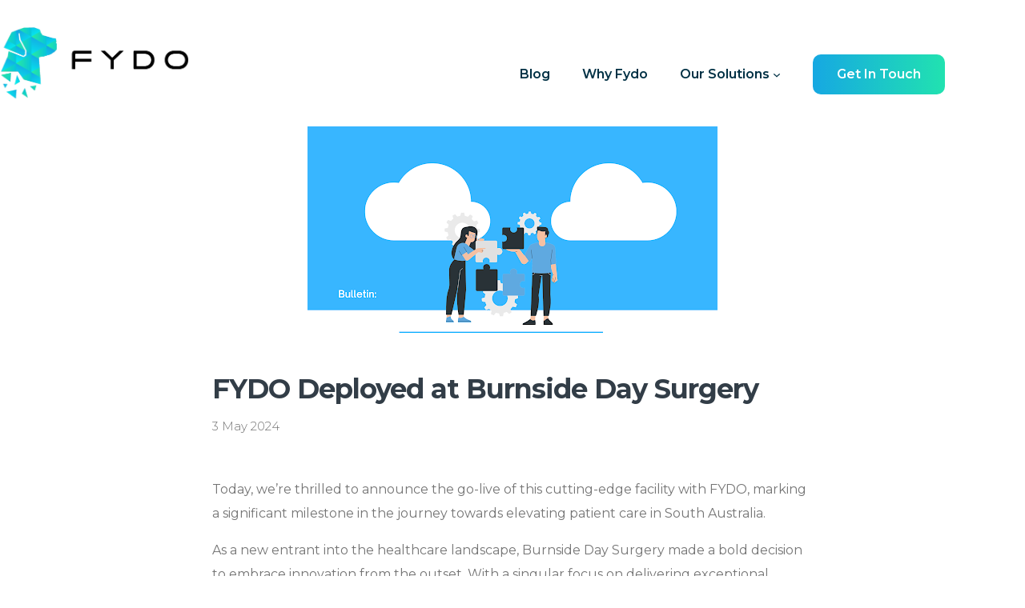

--- FILE ---
content_type: text/html; charset=UTF-8
request_url: https://www.fydo.au/fydo-deployed-at-burnside-day-surgery/
body_size: 24170
content:

<!DOCTYPE html>
<html lang="en-US">
<head>
<meta charset="UTF-8">
<meta name="viewport" content="width=device-width, initial-scale=1, shrink-to-fit=no">
<link rel="profile" href="https://gmpg.org/xfn/11">

<meta name='robots' content='index, follow, max-image-preview:large, max-snippet:-1, max-video-preview:-1' />

<!-- Google Tag Manager for WordPress by gtm4wp.com -->
<script data-cfasync="false" data-pagespeed-no-defer>
	var gtm4wp_datalayer_name = "dataLayer";
	var dataLayer = dataLayer || [];
</script>
<!-- End Google Tag Manager for WordPress by gtm4wp.com -->
	<!-- This site is optimized with the Yoast SEO plugin v26.7 - https://yoast.com/wordpress/plugins/seo/ -->
	<title>FYDO Deployed at Burnside Day Surgery - FYDO</title>
	<link rel="canonical" href="https://www.fydo.au/fydo-deployed-at-burnside-day-surgery/" />
	<meta property="og:locale" content="en_US" />
	<meta property="og:type" content="article" />
	<meta property="og:title" content="FYDO Deployed at Burnside Day Surgery - FYDO" />
	<meta property="og:description" content="FYDO Deployed at Burnside Day Surgery Today, we&#8217;re thrilled to announce the go-live of this cutting-edge facility with FYDO, marking a significant milestone in the journey towards elevating patient care in South Australia.&nbsp; As a" />
	<meta property="og:url" content="https://www.fydo.au/fydo-deployed-at-burnside-day-surgery/" />
	<meta property="og:site_name" content="FYDO" />
	<meta property="article:published_time" content="2024-05-03T00:00:00+00:00" />
	<meta property="og:image" content="https://www.fydo.au/wp-content/uploads/2023/09/deployed-banner-4.png" />
	<meta property="og:image:width" content="512" />
	<meta property="og:image:height" content="288" />
	<meta property="og:image:type" content="image/png" />
	<meta name="author" content="fydoauadmin" />
	<meta name="twitter:card" content="summary_large_image" />
	<meta name="twitter:label1" content="Written by" />
	<meta name="twitter:data1" content="fydoauadmin" />
	<meta name="twitter:label2" content="Est. reading time" />
	<meta name="twitter:data2" content="2 minutes" />
	<script type="application/ld+json" class="yoast-schema-graph">{"@context":"https://schema.org","@graph":[{"@type":"Article","@id":"https://www.fydo.au/fydo-deployed-at-burnside-day-surgery/#article","isPartOf":{"@id":"https://www.fydo.au/fydo-deployed-at-burnside-day-surgery/"},"author":{"name":"fydoauadmin","@id":"https://www.fydo.au/#/schema/person/2970d8e117b752272301dcdaa1220a88"},"headline":"FYDO Deployed at Burnside Day Surgery","datePublished":"2024-05-03T00:00:00+00:00","mainEntityOfPage":{"@id":"https://www.fydo.au/fydo-deployed-at-burnside-day-surgery/"},"wordCount":346,"publisher":{"@id":"https://www.fydo.au/#organization"},"image":{"@id":"https://www.fydo.au/fydo-deployed-at-burnside-day-surgery/#primaryimage"},"thumbnailUrl":"https://www.fydo.au/wp-content/uploads/2023/09/deployed-banner-4.png","inLanguage":"en-US"},{"@type":"WebPage","@id":"https://www.fydo.au/fydo-deployed-at-burnside-day-surgery/","url":"https://www.fydo.au/fydo-deployed-at-burnside-day-surgery/","name":"FYDO Deployed at Burnside Day Surgery - FYDO","isPartOf":{"@id":"https://www.fydo.au/#website"},"primaryImageOfPage":{"@id":"https://www.fydo.au/fydo-deployed-at-burnside-day-surgery/#primaryimage"},"image":{"@id":"https://www.fydo.au/fydo-deployed-at-burnside-day-surgery/#primaryimage"},"thumbnailUrl":"https://www.fydo.au/wp-content/uploads/2023/09/deployed-banner-4.png","datePublished":"2024-05-03T00:00:00+00:00","breadcrumb":{"@id":"https://www.fydo.au/fydo-deployed-at-burnside-day-surgery/#breadcrumb"},"inLanguage":"en-US","potentialAction":[{"@type":"ReadAction","target":["https://www.fydo.au/fydo-deployed-at-burnside-day-surgery/"]}]},{"@type":"ImageObject","inLanguage":"en-US","@id":"https://www.fydo.au/fydo-deployed-at-burnside-day-surgery/#primaryimage","url":"https://www.fydo.au/wp-content/uploads/2023/09/deployed-banner-4.png","contentUrl":"https://www.fydo.au/wp-content/uploads/2023/09/deployed-banner-4.png","width":512,"height":288},{"@type":"BreadcrumbList","@id":"https://www.fydo.au/fydo-deployed-at-burnside-day-surgery/#breadcrumb","itemListElement":[{"@type":"ListItem","position":1,"name":"FYDO - Healthcare Software","item":"https://www.fydo.au/"},{"@type":"ListItem","position":2,"name":"FYDO Deployed at Burnside Day Surgery"}]},{"@type":"WebSite","@id":"https://www.fydo.au/#website","url":"https://www.fydo.au/","name":"FYDO","description":"Billing, Practice Management, and Patient Administration","publisher":{"@id":"https://www.fydo.au/#organization"},"potentialAction":[{"@type":"SearchAction","target":{"@type":"EntryPoint","urlTemplate":"https://www.fydo.au/?s={search_term_string}"},"query-input":{"@type":"PropertyValueSpecification","valueRequired":true,"valueName":"search_term_string"}}],"inLanguage":"en-US"},{"@type":"Organization","@id":"https://www.fydo.au/#organization","name":"FYDO","url":"https://www.fydo.au/","logo":{"@type":"ImageObject","inLanguage":"en-US","@id":"https://www.fydo.au/#/schema/logo/image/","url":"https://www.fydo.au/wp-content/uploads/2023/11/FYDO-horizontal-logo-cropped.png","contentUrl":"https://www.fydo.au/wp-content/uploads/2023/11/FYDO-horizontal-logo-cropped.png","width":1023,"height":390,"caption":"FYDO"},"image":{"@id":"https://www.fydo.au/#/schema/logo/image/"},"sameAs":["https://www.linkedin.com/company/altura-health/"]},{"@type":"Person","@id":"https://www.fydo.au/#/schema/person/2970d8e117b752272301dcdaa1220a88","name":"fydoauadmin","image":{"@type":"ImageObject","inLanguage":"en-US","@id":"https://www.fydo.au/#/schema/person/image/","url":"https://secure.gravatar.com/avatar/c0d9e176ddc0db86c0a2a9bc47e1e142c461218acff0b7c6c19764fe2ce20b05?s=96&d=mm&r=g","contentUrl":"https://secure.gravatar.com/avatar/c0d9e176ddc0db86c0a2a9bc47e1e142c461218acff0b7c6c19764fe2ce20b05?s=96&d=mm&r=g","caption":"fydoauadmin"},"sameAs":["https://www.fydo.au"],"url":"https://www.fydo.au/author/fydoau/"}]}</script>
	<!-- / Yoast SEO plugin. -->


<link rel='dns-prefetch' href='//challenges.cloudflare.com' />
<link rel='dns-prefetch' href='//fonts.googleapis.com' />
<link rel="alternate" type="application/rss+xml" title="FYDO &raquo; Feed" href="https://www.fydo.au/feed/" />
<link rel="alternate" type="application/rss+xml" title="FYDO &raquo; Comments Feed" href="https://www.fydo.au/comments/feed/" />
<link rel="alternate" title="oEmbed (JSON)" type="application/json+oembed" href="https://www.fydo.au/wp-json/oembed/1.0/embed?url=https%3A%2F%2Fwww.fydo.au%2Ffydo-deployed-at-burnside-day-surgery%2F" />
<link rel="alternate" title="oEmbed (XML)" type="text/xml+oembed" href="https://www.fydo.au/wp-json/oembed/1.0/embed?url=https%3A%2F%2Fwww.fydo.au%2Ffydo-deployed-at-burnside-day-surgery%2F&#038;format=xml" />
		<!-- This site uses the Google Analytics by MonsterInsights plugin v9.11.1 - Using Analytics tracking - https://www.monsterinsights.com/ -->
							<script src="//www.googletagmanager.com/gtag/js?id=G-BXN9Z30QKN"  data-cfasync="false" data-wpfc-render="false" type="text/javascript" async></script>
			<script data-cfasync="false" data-wpfc-render="false" type="text/javascript">
				var mi_version = '9.11.1';
				var mi_track_user = true;
				var mi_no_track_reason = '';
								var MonsterInsightsDefaultLocations = {"page_location":"https:\/\/www.fydo.au\/fydo-deployed-at-burnside-day-surgery\/"};
								if ( typeof MonsterInsightsPrivacyGuardFilter === 'function' ) {
					var MonsterInsightsLocations = (typeof MonsterInsightsExcludeQuery === 'object') ? MonsterInsightsPrivacyGuardFilter( MonsterInsightsExcludeQuery ) : MonsterInsightsPrivacyGuardFilter( MonsterInsightsDefaultLocations );
				} else {
					var MonsterInsightsLocations = (typeof MonsterInsightsExcludeQuery === 'object') ? MonsterInsightsExcludeQuery : MonsterInsightsDefaultLocations;
				}

								var disableStrs = [
										'ga-disable-G-BXN9Z30QKN',
									];

				/* Function to detect opted out users */
				function __gtagTrackerIsOptedOut() {
					for (var index = 0; index < disableStrs.length; index++) {
						if (document.cookie.indexOf(disableStrs[index] + '=true') > -1) {
							return true;
						}
					}

					return false;
				}

				/* Disable tracking if the opt-out cookie exists. */
				if (__gtagTrackerIsOptedOut()) {
					for (var index = 0; index < disableStrs.length; index++) {
						window[disableStrs[index]] = true;
					}
				}

				/* Opt-out function */
				function __gtagTrackerOptout() {
					for (var index = 0; index < disableStrs.length; index++) {
						document.cookie = disableStrs[index] + '=true; expires=Thu, 31 Dec 2099 23:59:59 UTC; path=/';
						window[disableStrs[index]] = true;
					}
				}

				if ('undefined' === typeof gaOptout) {
					function gaOptout() {
						__gtagTrackerOptout();
					}
				}
								window.dataLayer = window.dataLayer || [];

				window.MonsterInsightsDualTracker = {
					helpers: {},
					trackers: {},
				};
				if (mi_track_user) {
					function __gtagDataLayer() {
						dataLayer.push(arguments);
					}

					function __gtagTracker(type, name, parameters) {
						if (!parameters) {
							parameters = {};
						}

						if (parameters.send_to) {
							__gtagDataLayer.apply(null, arguments);
							return;
						}

						if (type === 'event') {
														parameters.send_to = monsterinsights_frontend.v4_id;
							var hookName = name;
							if (typeof parameters['event_category'] !== 'undefined') {
								hookName = parameters['event_category'] + ':' + name;
							}

							if (typeof MonsterInsightsDualTracker.trackers[hookName] !== 'undefined') {
								MonsterInsightsDualTracker.trackers[hookName](parameters);
							} else {
								__gtagDataLayer('event', name, parameters);
							}
							
						} else {
							__gtagDataLayer.apply(null, arguments);
						}
					}

					__gtagTracker('js', new Date());
					__gtagTracker('set', {
						'developer_id.dZGIzZG': true,
											});
					if ( MonsterInsightsLocations.page_location ) {
						__gtagTracker('set', MonsterInsightsLocations);
					}
										__gtagTracker('config', 'G-BXN9Z30QKN', {"forceSSL":"true","link_attribution":"true"} );
										window.gtag = __gtagTracker;										(function () {
						/* https://developers.google.com/analytics/devguides/collection/analyticsjs/ */
						/* ga and __gaTracker compatibility shim. */
						var noopfn = function () {
							return null;
						};
						var newtracker = function () {
							return new Tracker();
						};
						var Tracker = function () {
							return null;
						};
						var p = Tracker.prototype;
						p.get = noopfn;
						p.set = noopfn;
						p.send = function () {
							var args = Array.prototype.slice.call(arguments);
							args.unshift('send');
							__gaTracker.apply(null, args);
						};
						var __gaTracker = function () {
							var len = arguments.length;
							if (len === 0) {
								return;
							}
							var f = arguments[len - 1];
							if (typeof f !== 'object' || f === null || typeof f.hitCallback !== 'function') {
								if ('send' === arguments[0]) {
									var hitConverted, hitObject = false, action;
									if ('event' === arguments[1]) {
										if ('undefined' !== typeof arguments[3]) {
											hitObject = {
												'eventAction': arguments[3],
												'eventCategory': arguments[2],
												'eventLabel': arguments[4],
												'value': arguments[5] ? arguments[5] : 1,
											}
										}
									}
									if ('pageview' === arguments[1]) {
										if ('undefined' !== typeof arguments[2]) {
											hitObject = {
												'eventAction': 'page_view',
												'page_path': arguments[2],
											}
										}
									}
									if (typeof arguments[2] === 'object') {
										hitObject = arguments[2];
									}
									if (typeof arguments[5] === 'object') {
										Object.assign(hitObject, arguments[5]);
									}
									if ('undefined' !== typeof arguments[1].hitType) {
										hitObject = arguments[1];
										if ('pageview' === hitObject.hitType) {
											hitObject.eventAction = 'page_view';
										}
									}
									if (hitObject) {
										action = 'timing' === arguments[1].hitType ? 'timing_complete' : hitObject.eventAction;
										hitConverted = mapArgs(hitObject);
										__gtagTracker('event', action, hitConverted);
									}
								}
								return;
							}

							function mapArgs(args) {
								var arg, hit = {};
								var gaMap = {
									'eventCategory': 'event_category',
									'eventAction': 'event_action',
									'eventLabel': 'event_label',
									'eventValue': 'event_value',
									'nonInteraction': 'non_interaction',
									'timingCategory': 'event_category',
									'timingVar': 'name',
									'timingValue': 'value',
									'timingLabel': 'event_label',
									'page': 'page_path',
									'location': 'page_location',
									'title': 'page_title',
									'referrer' : 'page_referrer',
								};
								for (arg in args) {
																		if (!(!args.hasOwnProperty(arg) || !gaMap.hasOwnProperty(arg))) {
										hit[gaMap[arg]] = args[arg];
									} else {
										hit[arg] = args[arg];
									}
								}
								return hit;
							}

							try {
								f.hitCallback();
							} catch (ex) {
							}
						};
						__gaTracker.create = newtracker;
						__gaTracker.getByName = newtracker;
						__gaTracker.getAll = function () {
							return [];
						};
						__gaTracker.remove = noopfn;
						__gaTracker.loaded = true;
						window['__gaTracker'] = __gaTracker;
					})();
									} else {
										console.log("");
					(function () {
						function __gtagTracker() {
							return null;
						}

						window['__gtagTracker'] = __gtagTracker;
						window['gtag'] = __gtagTracker;
					})();
									}
			</script>
							<!-- / Google Analytics by MonsterInsights -->
		<style id='wp-img-auto-sizes-contain-inline-css' type='text/css'>
img:is([sizes=auto i],[sizes^="auto," i]){contain-intrinsic-size:3000px 1500px}
/*# sourceURL=wp-img-auto-sizes-contain-inline-css */
</style>
<style id='wp-block-library-inline-css' type='text/css'>
:root{--wp-block-synced-color:#7a00df;--wp-block-synced-color--rgb:122,0,223;--wp-bound-block-color:var(--wp-block-synced-color);--wp-editor-canvas-background:#ddd;--wp-admin-theme-color:#007cba;--wp-admin-theme-color--rgb:0,124,186;--wp-admin-theme-color-darker-10:#006ba1;--wp-admin-theme-color-darker-10--rgb:0,107,160.5;--wp-admin-theme-color-darker-20:#005a87;--wp-admin-theme-color-darker-20--rgb:0,90,135;--wp-admin-border-width-focus:2px}@media (min-resolution:192dpi){:root{--wp-admin-border-width-focus:1.5px}}.wp-element-button{cursor:pointer}:root .has-very-light-gray-background-color{background-color:#eee}:root .has-very-dark-gray-background-color{background-color:#313131}:root .has-very-light-gray-color{color:#eee}:root .has-very-dark-gray-color{color:#313131}:root .has-vivid-green-cyan-to-vivid-cyan-blue-gradient-background{background:linear-gradient(135deg,#00d084,#0693e3)}:root .has-purple-crush-gradient-background{background:linear-gradient(135deg,#34e2e4,#4721fb 50%,#ab1dfe)}:root .has-hazy-dawn-gradient-background{background:linear-gradient(135deg,#faaca8,#dad0ec)}:root .has-subdued-olive-gradient-background{background:linear-gradient(135deg,#fafae1,#67a671)}:root .has-atomic-cream-gradient-background{background:linear-gradient(135deg,#fdd79a,#004a59)}:root .has-nightshade-gradient-background{background:linear-gradient(135deg,#330968,#31cdcf)}:root .has-midnight-gradient-background{background:linear-gradient(135deg,#020381,#2874fc)}:root{--wp--preset--font-size--normal:16px;--wp--preset--font-size--huge:42px}.has-regular-font-size{font-size:1em}.has-larger-font-size{font-size:2.625em}.has-normal-font-size{font-size:var(--wp--preset--font-size--normal)}.has-huge-font-size{font-size:var(--wp--preset--font-size--huge)}.has-text-align-center{text-align:center}.has-text-align-left{text-align:left}.has-text-align-right{text-align:right}.has-fit-text{white-space:nowrap!important}#end-resizable-editor-section{display:none}.aligncenter{clear:both}.items-justified-left{justify-content:flex-start}.items-justified-center{justify-content:center}.items-justified-right{justify-content:flex-end}.items-justified-space-between{justify-content:space-between}.screen-reader-text{border:0;clip-path:inset(50%);height:1px;margin:-1px;overflow:hidden;padding:0;position:absolute;width:1px;word-wrap:normal!important}.screen-reader-text:focus{background-color:#ddd;clip-path:none;color:#444;display:block;font-size:1em;height:auto;left:5px;line-height:normal;padding:15px 23px 14px;text-decoration:none;top:5px;width:auto;z-index:100000}html :where(.has-border-color){border-style:solid}html :where([style*=border-top-color]){border-top-style:solid}html :where([style*=border-right-color]){border-right-style:solid}html :where([style*=border-bottom-color]){border-bottom-style:solid}html :where([style*=border-left-color]){border-left-style:solid}html :where([style*=border-width]){border-style:solid}html :where([style*=border-top-width]){border-top-style:solid}html :where([style*=border-right-width]){border-right-style:solid}html :where([style*=border-bottom-width]){border-bottom-style:solid}html :where([style*=border-left-width]){border-left-style:solid}html :where(img[class*=wp-image-]){height:auto;max-width:100%}:where(figure){margin:0 0 1em}html :where(.is-position-sticky){--wp-admin--admin-bar--position-offset:var(--wp-admin--admin-bar--height,0px)}@media screen and (max-width:600px){html :where(.is-position-sticky){--wp-admin--admin-bar--position-offset:0px}}

/*# sourceURL=wp-block-library-inline-css */
</style><style id='wp-block-image-inline-css' type='text/css'>
.wp-block-image>a,.wp-block-image>figure>a{display:inline-block}.wp-block-image img{box-sizing:border-box;height:auto;max-width:100%;vertical-align:bottom}@media not (prefers-reduced-motion){.wp-block-image img.hide{visibility:hidden}.wp-block-image img.show{animation:show-content-image .4s}}.wp-block-image[style*=border-radius] img,.wp-block-image[style*=border-radius]>a{border-radius:inherit}.wp-block-image.has-custom-border img{box-sizing:border-box}.wp-block-image.aligncenter{text-align:center}.wp-block-image.alignfull>a,.wp-block-image.alignwide>a{width:100%}.wp-block-image.alignfull img,.wp-block-image.alignwide img{height:auto;width:100%}.wp-block-image .aligncenter,.wp-block-image .alignleft,.wp-block-image .alignright,.wp-block-image.aligncenter,.wp-block-image.alignleft,.wp-block-image.alignright{display:table}.wp-block-image .aligncenter>figcaption,.wp-block-image .alignleft>figcaption,.wp-block-image .alignright>figcaption,.wp-block-image.aligncenter>figcaption,.wp-block-image.alignleft>figcaption,.wp-block-image.alignright>figcaption{caption-side:bottom;display:table-caption}.wp-block-image .alignleft{float:left;margin:.5em 1em .5em 0}.wp-block-image .alignright{float:right;margin:.5em 0 .5em 1em}.wp-block-image .aligncenter{margin-left:auto;margin-right:auto}.wp-block-image :where(figcaption){margin-bottom:1em;margin-top:.5em}.wp-block-image.is-style-circle-mask img{border-radius:9999px}@supports ((-webkit-mask-image:none) or (mask-image:none)) or (-webkit-mask-image:none){.wp-block-image.is-style-circle-mask img{border-radius:0;-webkit-mask-image:url('data:image/svg+xml;utf8,<svg viewBox="0 0 100 100" xmlns="http://www.w3.org/2000/svg"><circle cx="50" cy="50" r="50"/></svg>');mask-image:url('data:image/svg+xml;utf8,<svg viewBox="0 0 100 100" xmlns="http://www.w3.org/2000/svg"><circle cx="50" cy="50" r="50"/></svg>');mask-mode:alpha;-webkit-mask-position:center;mask-position:center;-webkit-mask-repeat:no-repeat;mask-repeat:no-repeat;-webkit-mask-size:contain;mask-size:contain}}:root :where(.wp-block-image.is-style-rounded img,.wp-block-image .is-style-rounded img){border-radius:9999px}.wp-block-image figure{margin:0}.wp-lightbox-container{display:flex;flex-direction:column;position:relative}.wp-lightbox-container img{cursor:zoom-in}.wp-lightbox-container img:hover+button{opacity:1}.wp-lightbox-container button{align-items:center;backdrop-filter:blur(16px) saturate(180%);background-color:#5a5a5a40;border:none;border-radius:4px;cursor:zoom-in;display:flex;height:20px;justify-content:center;opacity:0;padding:0;position:absolute;right:16px;text-align:center;top:16px;width:20px;z-index:100}@media not (prefers-reduced-motion){.wp-lightbox-container button{transition:opacity .2s ease}}.wp-lightbox-container button:focus-visible{outline:3px auto #5a5a5a40;outline:3px auto -webkit-focus-ring-color;outline-offset:3px}.wp-lightbox-container button:hover{cursor:pointer;opacity:1}.wp-lightbox-container button:focus{opacity:1}.wp-lightbox-container button:focus,.wp-lightbox-container button:hover,.wp-lightbox-container button:not(:hover):not(:active):not(.has-background){background-color:#5a5a5a40;border:none}.wp-lightbox-overlay{box-sizing:border-box;cursor:zoom-out;height:100vh;left:0;overflow:hidden;position:fixed;top:0;visibility:hidden;width:100%;z-index:100000}.wp-lightbox-overlay .close-button{align-items:center;cursor:pointer;display:flex;justify-content:center;min-height:40px;min-width:40px;padding:0;position:absolute;right:calc(env(safe-area-inset-right) + 16px);top:calc(env(safe-area-inset-top) + 16px);z-index:5000000}.wp-lightbox-overlay .close-button:focus,.wp-lightbox-overlay .close-button:hover,.wp-lightbox-overlay .close-button:not(:hover):not(:active):not(.has-background){background:none;border:none}.wp-lightbox-overlay .lightbox-image-container{height:var(--wp--lightbox-container-height);left:50%;overflow:hidden;position:absolute;top:50%;transform:translate(-50%,-50%);transform-origin:top left;width:var(--wp--lightbox-container-width);z-index:9999999999}.wp-lightbox-overlay .wp-block-image{align-items:center;box-sizing:border-box;display:flex;height:100%;justify-content:center;margin:0;position:relative;transform-origin:0 0;width:100%;z-index:3000000}.wp-lightbox-overlay .wp-block-image img{height:var(--wp--lightbox-image-height);min-height:var(--wp--lightbox-image-height);min-width:var(--wp--lightbox-image-width);width:var(--wp--lightbox-image-width)}.wp-lightbox-overlay .wp-block-image figcaption{display:none}.wp-lightbox-overlay button{background:none;border:none}.wp-lightbox-overlay .scrim{background-color:#fff;height:100%;opacity:.9;position:absolute;width:100%;z-index:2000000}.wp-lightbox-overlay.active{visibility:visible}@media not (prefers-reduced-motion){.wp-lightbox-overlay.active{animation:turn-on-visibility .25s both}.wp-lightbox-overlay.active img{animation:turn-on-visibility .35s both}.wp-lightbox-overlay.show-closing-animation:not(.active){animation:turn-off-visibility .35s both}.wp-lightbox-overlay.show-closing-animation:not(.active) img{animation:turn-off-visibility .25s both}.wp-lightbox-overlay.zoom.active{animation:none;opacity:1;visibility:visible}.wp-lightbox-overlay.zoom.active .lightbox-image-container{animation:lightbox-zoom-in .4s}.wp-lightbox-overlay.zoom.active .lightbox-image-container img{animation:none}.wp-lightbox-overlay.zoom.active .scrim{animation:turn-on-visibility .4s forwards}.wp-lightbox-overlay.zoom.show-closing-animation:not(.active){animation:none}.wp-lightbox-overlay.zoom.show-closing-animation:not(.active) .lightbox-image-container{animation:lightbox-zoom-out .4s}.wp-lightbox-overlay.zoom.show-closing-animation:not(.active) .lightbox-image-container img{animation:none}.wp-lightbox-overlay.zoom.show-closing-animation:not(.active) .scrim{animation:turn-off-visibility .4s forwards}}@keyframes show-content-image{0%{visibility:hidden}99%{visibility:hidden}to{visibility:visible}}@keyframes turn-on-visibility{0%{opacity:0}to{opacity:1}}@keyframes turn-off-visibility{0%{opacity:1;visibility:visible}99%{opacity:0;visibility:visible}to{opacity:0;visibility:hidden}}@keyframes lightbox-zoom-in{0%{transform:translate(calc((-100vw + var(--wp--lightbox-scrollbar-width))/2 + var(--wp--lightbox-initial-left-position)),calc(-50vh + var(--wp--lightbox-initial-top-position))) scale(var(--wp--lightbox-scale))}to{transform:translate(-50%,-50%) scale(1)}}@keyframes lightbox-zoom-out{0%{transform:translate(-50%,-50%) scale(1);visibility:visible}99%{visibility:visible}to{transform:translate(calc((-100vw + var(--wp--lightbox-scrollbar-width))/2 + var(--wp--lightbox-initial-left-position)),calc(-50vh + var(--wp--lightbox-initial-top-position))) scale(var(--wp--lightbox-scale));visibility:hidden}}
/*# sourceURL=https://www.fydo.au/wp-includes/blocks/image/style.min.css */
</style>
<style id='wp-block-image-theme-inline-css' type='text/css'>
:root :where(.wp-block-image figcaption){color:#555;font-size:13px;text-align:center}.is-dark-theme :root :where(.wp-block-image figcaption){color:#ffffffa6}.wp-block-image{margin:0 0 1em}
/*# sourceURL=https://www.fydo.au/wp-includes/blocks/image/theme.min.css */
</style>
<style id='wp-block-navigation-link-inline-css' type='text/css'>
.wp-block-navigation .wp-block-navigation-item__label{overflow-wrap:break-word}.wp-block-navigation .wp-block-navigation-item__description{display:none}.link-ui-tools{outline:1px solid #f0f0f0;padding:8px}.link-ui-block-inserter{padding-top:8px}.link-ui-block-inserter__back{margin-left:8px;text-transform:uppercase}
/*# sourceURL=https://www.fydo.au/wp-includes/blocks/navigation-link/style.min.css */
</style>
<style id='wp-block-post-date-inline-css' type='text/css'>
.wp-block-post-date{box-sizing:border-box}
/*# sourceURL=https://www.fydo.au/wp-includes/blocks/post-date/style.min.css */
</style>
<style id='wp-block-site-logo-inline-css' type='text/css'>
.wp-block-site-logo{box-sizing:border-box;line-height:0}.wp-block-site-logo a{display:inline-block;line-height:0}.wp-block-site-logo.is-default-size img{height:auto;width:120px}.wp-block-site-logo img{height:auto;max-width:100%}.wp-block-site-logo a,.wp-block-site-logo img{border-radius:inherit}.wp-block-site-logo.aligncenter{margin-left:auto;margin-right:auto;text-align:center}:root :where(.wp-block-site-logo.is-style-rounded){border-radius:9999px}
/*# sourceURL=https://www.fydo.au/wp-includes/blocks/site-logo/style.min.css */
</style>
<style id='wp-block-columns-inline-css' type='text/css'>
.wp-block-columns{box-sizing:border-box;display:flex;flex-wrap:wrap!important}@media (min-width:782px){.wp-block-columns{flex-wrap:nowrap!important}}.wp-block-columns{align-items:normal!important}.wp-block-columns.are-vertically-aligned-top{align-items:flex-start}.wp-block-columns.are-vertically-aligned-center{align-items:center}.wp-block-columns.are-vertically-aligned-bottom{align-items:flex-end}@media (max-width:781px){.wp-block-columns:not(.is-not-stacked-on-mobile)>.wp-block-column{flex-basis:100%!important}}@media (min-width:782px){.wp-block-columns:not(.is-not-stacked-on-mobile)>.wp-block-column{flex-basis:0;flex-grow:1}.wp-block-columns:not(.is-not-stacked-on-mobile)>.wp-block-column[style*=flex-basis]{flex-grow:0}}.wp-block-columns.is-not-stacked-on-mobile{flex-wrap:nowrap!important}.wp-block-columns.is-not-stacked-on-mobile>.wp-block-column{flex-basis:0;flex-grow:1}.wp-block-columns.is-not-stacked-on-mobile>.wp-block-column[style*=flex-basis]{flex-grow:0}:where(.wp-block-columns){margin-bottom:1.75em}:where(.wp-block-columns.has-background){padding:1.25em 2.375em}.wp-block-column{flex-grow:1;min-width:0;overflow-wrap:break-word;word-break:break-word}.wp-block-column.is-vertically-aligned-top{align-self:flex-start}.wp-block-column.is-vertically-aligned-center{align-self:center}.wp-block-column.is-vertically-aligned-bottom{align-self:flex-end}.wp-block-column.is-vertically-aligned-stretch{align-self:stretch}.wp-block-column.is-vertically-aligned-bottom,.wp-block-column.is-vertically-aligned-center,.wp-block-column.is-vertically-aligned-top{width:100%}
/*# sourceURL=https://www.fydo.au/wp-includes/blocks/columns/style.min.css */
</style>
<style id='wp-block-group-inline-css' type='text/css'>
.wp-block-group{box-sizing:border-box}:where(.wp-block-group.wp-block-group-is-layout-constrained){position:relative}
/*# sourceURL=https://www.fydo.au/wp-includes/blocks/group/style.min.css */
</style>
<style id='wp-block-group-theme-inline-css' type='text/css'>
:where(.wp-block-group.has-background){padding:1.25em 2.375em}
/*# sourceURL=https://www.fydo.au/wp-includes/blocks/group/theme.min.css */
</style>
<style id='wp-block-social-links-inline-css' type='text/css'>
.wp-block-social-links{background:none;box-sizing:border-box;margin-left:0;padding-left:0;padding-right:0;text-indent:0}.wp-block-social-links .wp-social-link a,.wp-block-social-links .wp-social-link a:hover{border-bottom:0;box-shadow:none;text-decoration:none}.wp-block-social-links .wp-social-link svg{height:1em;width:1em}.wp-block-social-links .wp-social-link span:not(.screen-reader-text){font-size:.65em;margin-left:.5em;margin-right:.5em}.wp-block-social-links.has-small-icon-size{font-size:16px}.wp-block-social-links,.wp-block-social-links.has-normal-icon-size{font-size:24px}.wp-block-social-links.has-large-icon-size{font-size:36px}.wp-block-social-links.has-huge-icon-size{font-size:48px}.wp-block-social-links.aligncenter{display:flex;justify-content:center}.wp-block-social-links.alignright{justify-content:flex-end}.wp-block-social-link{border-radius:9999px;display:block}@media not (prefers-reduced-motion){.wp-block-social-link{transition:transform .1s ease}}.wp-block-social-link{height:auto}.wp-block-social-link a{align-items:center;display:flex;line-height:0}.wp-block-social-link:hover{transform:scale(1.1)}.wp-block-social-links .wp-block-social-link.wp-social-link{display:inline-block;margin:0;padding:0}.wp-block-social-links .wp-block-social-link.wp-social-link .wp-block-social-link-anchor,.wp-block-social-links .wp-block-social-link.wp-social-link .wp-block-social-link-anchor svg,.wp-block-social-links .wp-block-social-link.wp-social-link .wp-block-social-link-anchor:active,.wp-block-social-links .wp-block-social-link.wp-social-link .wp-block-social-link-anchor:hover,.wp-block-social-links .wp-block-social-link.wp-social-link .wp-block-social-link-anchor:visited{color:currentColor;fill:currentColor}:where(.wp-block-social-links:not(.is-style-logos-only)) .wp-social-link{background-color:#f0f0f0;color:#444}:where(.wp-block-social-links:not(.is-style-logos-only)) .wp-social-link-amazon{background-color:#f90;color:#fff}:where(.wp-block-social-links:not(.is-style-logos-only)) .wp-social-link-bandcamp{background-color:#1ea0c3;color:#fff}:where(.wp-block-social-links:not(.is-style-logos-only)) .wp-social-link-behance{background-color:#0757fe;color:#fff}:where(.wp-block-social-links:not(.is-style-logos-only)) .wp-social-link-bluesky{background-color:#0a7aff;color:#fff}:where(.wp-block-social-links:not(.is-style-logos-only)) .wp-social-link-codepen{background-color:#1e1f26;color:#fff}:where(.wp-block-social-links:not(.is-style-logos-only)) .wp-social-link-deviantart{background-color:#02e49b;color:#fff}:where(.wp-block-social-links:not(.is-style-logos-only)) .wp-social-link-discord{background-color:#5865f2;color:#fff}:where(.wp-block-social-links:not(.is-style-logos-only)) .wp-social-link-dribbble{background-color:#e94c89;color:#fff}:where(.wp-block-social-links:not(.is-style-logos-only)) .wp-social-link-dropbox{background-color:#4280ff;color:#fff}:where(.wp-block-social-links:not(.is-style-logos-only)) .wp-social-link-etsy{background-color:#f45800;color:#fff}:where(.wp-block-social-links:not(.is-style-logos-only)) .wp-social-link-facebook{background-color:#0866ff;color:#fff}:where(.wp-block-social-links:not(.is-style-logos-only)) .wp-social-link-fivehundredpx{background-color:#000;color:#fff}:where(.wp-block-social-links:not(.is-style-logos-only)) .wp-social-link-flickr{background-color:#0461dd;color:#fff}:where(.wp-block-social-links:not(.is-style-logos-only)) .wp-social-link-foursquare{background-color:#e65678;color:#fff}:where(.wp-block-social-links:not(.is-style-logos-only)) .wp-social-link-github{background-color:#24292d;color:#fff}:where(.wp-block-social-links:not(.is-style-logos-only)) .wp-social-link-goodreads{background-color:#eceadd;color:#382110}:where(.wp-block-social-links:not(.is-style-logos-only)) .wp-social-link-google{background-color:#ea4434;color:#fff}:where(.wp-block-social-links:not(.is-style-logos-only)) .wp-social-link-gravatar{background-color:#1d4fc4;color:#fff}:where(.wp-block-social-links:not(.is-style-logos-only)) .wp-social-link-instagram{background-color:#f00075;color:#fff}:where(.wp-block-social-links:not(.is-style-logos-only)) .wp-social-link-lastfm{background-color:#e21b24;color:#fff}:where(.wp-block-social-links:not(.is-style-logos-only)) .wp-social-link-linkedin{background-color:#0d66c2;color:#fff}:where(.wp-block-social-links:not(.is-style-logos-only)) .wp-social-link-mastodon{background-color:#3288d4;color:#fff}:where(.wp-block-social-links:not(.is-style-logos-only)) .wp-social-link-medium{background-color:#000;color:#fff}:where(.wp-block-social-links:not(.is-style-logos-only)) .wp-social-link-meetup{background-color:#f6405f;color:#fff}:where(.wp-block-social-links:not(.is-style-logos-only)) .wp-social-link-patreon{background-color:#000;color:#fff}:where(.wp-block-social-links:not(.is-style-logos-only)) .wp-social-link-pinterest{background-color:#e60122;color:#fff}:where(.wp-block-social-links:not(.is-style-logos-only)) .wp-social-link-pocket{background-color:#ef4155;color:#fff}:where(.wp-block-social-links:not(.is-style-logos-only)) .wp-social-link-reddit{background-color:#ff4500;color:#fff}:where(.wp-block-social-links:not(.is-style-logos-only)) .wp-social-link-skype{background-color:#0478d7;color:#fff}:where(.wp-block-social-links:not(.is-style-logos-only)) .wp-social-link-snapchat{background-color:#fefc00;color:#fff;stroke:#000}:where(.wp-block-social-links:not(.is-style-logos-only)) .wp-social-link-soundcloud{background-color:#ff5600;color:#fff}:where(.wp-block-social-links:not(.is-style-logos-only)) .wp-social-link-spotify{background-color:#1bd760;color:#fff}:where(.wp-block-social-links:not(.is-style-logos-only)) .wp-social-link-telegram{background-color:#2aabee;color:#fff}:where(.wp-block-social-links:not(.is-style-logos-only)) .wp-social-link-threads{background-color:#000;color:#fff}:where(.wp-block-social-links:not(.is-style-logos-only)) .wp-social-link-tiktok{background-color:#000;color:#fff}:where(.wp-block-social-links:not(.is-style-logos-only)) .wp-social-link-tumblr{background-color:#011835;color:#fff}:where(.wp-block-social-links:not(.is-style-logos-only)) .wp-social-link-twitch{background-color:#6440a4;color:#fff}:where(.wp-block-social-links:not(.is-style-logos-only)) .wp-social-link-twitter{background-color:#1da1f2;color:#fff}:where(.wp-block-social-links:not(.is-style-logos-only)) .wp-social-link-vimeo{background-color:#1eb7ea;color:#fff}:where(.wp-block-social-links:not(.is-style-logos-only)) .wp-social-link-vk{background-color:#4680c2;color:#fff}:where(.wp-block-social-links:not(.is-style-logos-only)) .wp-social-link-wordpress{background-color:#3499cd;color:#fff}:where(.wp-block-social-links:not(.is-style-logos-only)) .wp-social-link-whatsapp{background-color:#25d366;color:#fff}:where(.wp-block-social-links:not(.is-style-logos-only)) .wp-social-link-x{background-color:#000;color:#fff}:where(.wp-block-social-links:not(.is-style-logos-only)) .wp-social-link-yelp{background-color:#d32422;color:#fff}:where(.wp-block-social-links:not(.is-style-logos-only)) .wp-social-link-youtube{background-color:red;color:#fff}:where(.wp-block-social-links.is-style-logos-only) .wp-social-link{background:none}:where(.wp-block-social-links.is-style-logos-only) .wp-social-link svg{height:1.25em;width:1.25em}:where(.wp-block-social-links.is-style-logos-only) .wp-social-link-amazon{color:#f90}:where(.wp-block-social-links.is-style-logos-only) .wp-social-link-bandcamp{color:#1ea0c3}:where(.wp-block-social-links.is-style-logos-only) .wp-social-link-behance{color:#0757fe}:where(.wp-block-social-links.is-style-logos-only) .wp-social-link-bluesky{color:#0a7aff}:where(.wp-block-social-links.is-style-logos-only) .wp-social-link-codepen{color:#1e1f26}:where(.wp-block-social-links.is-style-logos-only) .wp-social-link-deviantart{color:#02e49b}:where(.wp-block-social-links.is-style-logos-only) .wp-social-link-discord{color:#5865f2}:where(.wp-block-social-links.is-style-logos-only) .wp-social-link-dribbble{color:#e94c89}:where(.wp-block-social-links.is-style-logos-only) .wp-social-link-dropbox{color:#4280ff}:where(.wp-block-social-links.is-style-logos-only) .wp-social-link-etsy{color:#f45800}:where(.wp-block-social-links.is-style-logos-only) .wp-social-link-facebook{color:#0866ff}:where(.wp-block-social-links.is-style-logos-only) .wp-social-link-fivehundredpx{color:#000}:where(.wp-block-social-links.is-style-logos-only) .wp-social-link-flickr{color:#0461dd}:where(.wp-block-social-links.is-style-logos-only) .wp-social-link-foursquare{color:#e65678}:where(.wp-block-social-links.is-style-logos-only) .wp-social-link-github{color:#24292d}:where(.wp-block-social-links.is-style-logos-only) .wp-social-link-goodreads{color:#382110}:where(.wp-block-social-links.is-style-logos-only) .wp-social-link-google{color:#ea4434}:where(.wp-block-social-links.is-style-logos-only) .wp-social-link-gravatar{color:#1d4fc4}:where(.wp-block-social-links.is-style-logos-only) .wp-social-link-instagram{color:#f00075}:where(.wp-block-social-links.is-style-logos-only) .wp-social-link-lastfm{color:#e21b24}:where(.wp-block-social-links.is-style-logos-only) .wp-social-link-linkedin{color:#0d66c2}:where(.wp-block-social-links.is-style-logos-only) .wp-social-link-mastodon{color:#3288d4}:where(.wp-block-social-links.is-style-logos-only) .wp-social-link-medium{color:#000}:where(.wp-block-social-links.is-style-logos-only) .wp-social-link-meetup{color:#f6405f}:where(.wp-block-social-links.is-style-logos-only) .wp-social-link-patreon{color:#000}:where(.wp-block-social-links.is-style-logos-only) .wp-social-link-pinterest{color:#e60122}:where(.wp-block-social-links.is-style-logos-only) .wp-social-link-pocket{color:#ef4155}:where(.wp-block-social-links.is-style-logos-only) .wp-social-link-reddit{color:#ff4500}:where(.wp-block-social-links.is-style-logos-only) .wp-social-link-skype{color:#0478d7}:where(.wp-block-social-links.is-style-logos-only) .wp-social-link-snapchat{color:#fff;stroke:#000}:where(.wp-block-social-links.is-style-logos-only) .wp-social-link-soundcloud{color:#ff5600}:where(.wp-block-social-links.is-style-logos-only) .wp-social-link-spotify{color:#1bd760}:where(.wp-block-social-links.is-style-logos-only) .wp-social-link-telegram{color:#2aabee}:where(.wp-block-social-links.is-style-logos-only) .wp-social-link-threads{color:#000}:where(.wp-block-social-links.is-style-logos-only) .wp-social-link-tiktok{color:#000}:where(.wp-block-social-links.is-style-logos-only) .wp-social-link-tumblr{color:#011835}:where(.wp-block-social-links.is-style-logos-only) .wp-social-link-twitch{color:#6440a4}:where(.wp-block-social-links.is-style-logos-only) .wp-social-link-twitter{color:#1da1f2}:where(.wp-block-social-links.is-style-logos-only) .wp-social-link-vimeo{color:#1eb7ea}:where(.wp-block-social-links.is-style-logos-only) .wp-social-link-vk{color:#4680c2}:where(.wp-block-social-links.is-style-logos-only) .wp-social-link-whatsapp{color:#25d366}:where(.wp-block-social-links.is-style-logos-only) .wp-social-link-wordpress{color:#3499cd}:where(.wp-block-social-links.is-style-logos-only) .wp-social-link-x{color:#000}:where(.wp-block-social-links.is-style-logos-only) .wp-social-link-yelp{color:#d32422}:where(.wp-block-social-links.is-style-logos-only) .wp-social-link-youtube{color:red}.wp-block-social-links.is-style-pill-shape .wp-social-link{width:auto}:root :where(.wp-block-social-links .wp-social-link a){padding:.25em}:root :where(.wp-block-social-links.is-style-logos-only .wp-social-link a){padding:0}:root :where(.wp-block-social-links.is-style-pill-shape .wp-social-link a){padding-left:.6666666667em;padding-right:.6666666667em}.wp-block-social-links:not(.has-icon-color):not(.has-icon-background-color) .wp-social-link-snapchat .wp-block-social-link-label{color:#000}
/*# sourceURL=https://www.fydo.au/wp-includes/blocks/social-links/style.min.css */
</style>
<style id='wp-block-spacer-inline-css' type='text/css'>
.wp-block-spacer{clear:both}
/*# sourceURL=https://www.fydo.au/wp-includes/blocks/spacer/style.min.css */
</style>
<style id='otter-advanced-columns-style-inline-css' type='text/css'>
.wp-block-themeisle-blocks-advanced-columns-separators{position:absolute;left:0;width:100%;overflow-x:clip}.wp-block-themeisle-blocks-advanced-columns-separators.top{top:0}.wp-block-themeisle-blocks-advanced-columns-separators.bottom{bottom:0}.wp-block-themeisle-blocks-advanced-columns-separators.bottom svg{position:absolute;bottom:0}.wp-block-themeisle-blocks-advanced-columns-separators svg{height:100px}.wp-block-themeisle-blocks-advanced-columns-separators .rotate{transform:rotate(180deg)}html[lang=ja] .wp-block-themeisle-blocks-advanced-columns .innerblocks-wrap,html[lang=ko] .wp-block-themeisle-blocks-advanced-columns .innerblocks-wrap,html[lang=zh] .wp-block-themeisle-blocks-advanced-columns .innerblocks-wrap,html[lang=zh-Hans] .wp-block-themeisle-blocks-advanced-columns .innerblocks-wrap,html[lang=zh-Hant] .wp-block-themeisle-blocks-advanced-columns .innerblocks-wrap{word-break:normal}.wp-block-themeisle-blocks-advanced-columns{--background: transparent;--columns-width: 100%;--horizontal-align: unset;background:var(--background);justify-content:var(--horizontal-align);transition:.3s}.wp-block-themeisle-blocks-advanced-columns .wp-themeisle-block-overlay,.wp-block-themeisle-blocks-advanced-columns .wp-block-themeisle-blocks-advanced-columns-overlay{position:absolute;width:100%;height:100%;top:0;left:0}.wp-block-themeisle-blocks-advanced-columns .wp-block-themeisle-blocks-advanced-column:only-child{max-width:var(--columns-width)}.wp-block-themeisle-blocks-advanced-columns .wp-block-themeisle-blocks-advanced-column{--background: transparent;--background-color-hover: var( --background );--link-color: inherit;background:var(--background);transition:.3s}.wp-block-themeisle-blocks-advanced-columns .wp-block-themeisle-blocks-advanced-column:hover{background:var(--background-color-hover)}.wp-block-themeisle-blocks-advanced-columns .wp-block-themeisle-blocks-advanced-column>*{position:relative}.wp-block-themeisle-blocks-advanced-columns .wp-block-themeisle-blocks-advanced-column .wp-block-themeisle-blocks-advanced-column-overlay{position:absolute;width:100%;height:100%;top:0;left:0}.wp-block-themeisle-blocks-advanced-columns .wp-block-themeisle-blocks-advanced-column .wp-block-themeisle-blocks-slider{display:grid}.wp-block-themeisle-blocks-advanced-columns .wp-block-themeisle-blocks-advanced-column .aligncenter{margin-left:auto;margin-right:auto}.wp-block-themeisle-blocks-advanced-columns .wp-block-themeisle-blocks-advanced-column.has-dark-bg{color:var(--text-color, var(--nv-text-dark-bg, #fff))}.wp-block-themeisle-blocks-advanced-columns .wp-block-themeisle-blocks-advanced-column.has-light-bg{color:var(--text-color, var(--nv-text-color, #000))}.wp-block-themeisle-blocks-advanced-columns.has-default-gap .wp-block-themeisle-blocks-advanced-column{margin-left:10px;margin-right:10px}.wp-block-themeisle-blocks-advanced-columns.has-nogap-gap .wp-block-themeisle-blocks-advanced-column{margin-left:0;margin-right:0}.wp-block-themeisle-blocks-advanced-columns.has-narrow-gap .wp-block-themeisle-blocks-advanced-column{margin-left:5px;margin-right:5px}.wp-block-themeisle-blocks-advanced-columns.has-extended-gap .wp-block-themeisle-blocks-advanced-column{margin-left:15px;margin-right:15px}.wp-block-themeisle-blocks-advanced-columns.has-wide-gap .wp-block-themeisle-blocks-advanced-column{margin-left:20px;margin-right:20px}.wp-block-themeisle-blocks-advanced-columns.has-wider-gap .wp-block-themeisle-blocks-advanced-column{margin-left:30px;margin-right:30px}.wp-block-themeisle-blocks-advanced-columns.has-dark-bg{color:var(--text-color, var(--nv-text-dark-bg, #fff))}.wp-block-themeisle-blocks-advanced-columns.has-light-bg{color:var(--text-color, var(--nv-text-color, #000))}.wp-block-themeisle-blocks-advanced-columns>.innerblocks-wrap:not(:first-child,:last-child){z-index:1}@media(min-width: 960px){.wp-block-themeisle-blocks-advanced-columns{display:flex;position:relative}.wp-block-themeisle-blocks-advanced-columns.has-vertical-flex-start>.innerblocks-wrap,.wp-block-themeisle-blocks-advanced-columns.has-vertical-top>.innerblocks-wrap{align-items:flex-start}.wp-block-themeisle-blocks-advanced-columns.has-vertical-center>.innerblocks-wrap{align-items:center}.wp-block-themeisle-blocks-advanced-columns.has-vertical-flex-end>.innerblocks-wrap,.wp-block-themeisle-blocks-advanced-columns.has-vertical-bottom>.innerblocks-wrap{align-items:flex-end}.wp-block-themeisle-blocks-advanced-columns .innerblocks-wrap{display:flex;flex-basis:100%;word-break:keep-all;max-width:var(--columns-width)}.wp-block-themeisle-blocks-advanced-columns .innerblocks-wrap .wp-block-themeisle-blocks-advanced-column{position:relative}.wp-block-themeisle-blocks-advanced-columns .innerblocks-wrap .wp-block-themeisle-blocks-advanced-column:first-child{margin-left:0}.wp-block-themeisle-blocks-advanced-columns .innerblocks-wrap .wp-block-themeisle-blocks-advanced-column:last-child{margin-right:0}.wp-block-themeisle-blocks-advanced-columns.hide-in-desktop{display:none}.wp-block-themeisle-blocks-advanced-columns.has-1-columns.has-desktop-equal-layout>.innerblocks-wrap>.wp-block-themeisle-blocks-advanced-column{flex-basis:100%}.wp-block-themeisle-blocks-advanced-columns.has-2-columns.has-desktop-equal-layout>.innerblocks-wrap>.wp-block-themeisle-blocks-advanced-column{flex-basis:50%}.wp-block-themeisle-blocks-advanced-columns.has-2-columns.has-desktop-oneTwo-layout>.innerblocks-wrap>.wp-block-themeisle-blocks-advanced-column{flex-basis:33.34%}.wp-block-themeisle-blocks-advanced-columns.has-2-columns.has-desktop-oneTwo-layout>.innerblocks-wrap>.wp-block-themeisle-blocks-advanced-column:last-child{flex-basis:66.66%}.wp-block-themeisle-blocks-advanced-columns.has-2-columns.has-desktop-twoOne-layout>.innerblocks-wrap>.wp-block-themeisle-blocks-advanced-column{flex-basis:33.34%}.wp-block-themeisle-blocks-advanced-columns.has-2-columns.has-desktop-twoOne-layout>.innerblocks-wrap>.wp-block-themeisle-blocks-advanced-column:first-child{flex-basis:66.66%}.wp-block-themeisle-blocks-advanced-columns.has-3-columns.has-desktop-equal-layout>.innerblocks-wrap>.wp-block-themeisle-blocks-advanced-column{flex-basis:33.33%}.wp-block-themeisle-blocks-advanced-columns.has-3-columns.has-desktop-oneOneTwo-layout>.innerblocks-wrap>.wp-block-themeisle-blocks-advanced-column{flex-basis:25%}.wp-block-themeisle-blocks-advanced-columns.has-3-columns.has-desktop-oneOneTwo-layout>.innerblocks-wrap>.wp-block-themeisle-blocks-advanced-column:last-child{flex-basis:50%}.wp-block-themeisle-blocks-advanced-columns.has-3-columns.has-desktop-twoOneOne-layout>.innerblocks-wrap>.wp-block-themeisle-blocks-advanced-column{flex-basis:25%}.wp-block-themeisle-blocks-advanced-columns.has-3-columns.has-desktop-twoOneOne-layout>.innerblocks-wrap>.wp-block-themeisle-blocks-advanced-column:first-child{flex-basis:50%}.wp-block-themeisle-blocks-advanced-columns.has-3-columns.has-desktop-oneTwoOne-layout>.innerblocks-wrap>.wp-block-themeisle-blocks-advanced-column{flex-basis:50%}.wp-block-themeisle-blocks-advanced-columns.has-3-columns.has-desktop-oneTwoOne-layout>.innerblocks-wrap>.wp-block-themeisle-blocks-advanced-column:first-child{flex-basis:25%}.wp-block-themeisle-blocks-advanced-columns.has-3-columns.has-desktop-oneTwoOne-layout>.innerblocks-wrap>.wp-block-themeisle-blocks-advanced-column:last-child{flex-basis:25%}.wp-block-themeisle-blocks-advanced-columns.has-3-columns.has-desktop-oneThreeOne-layout>.innerblocks-wrap>.wp-block-themeisle-blocks-advanced-column{flex-basis:60%}.wp-block-themeisle-blocks-advanced-columns.has-3-columns.has-desktop-oneThreeOne-layout>.innerblocks-wrap>.wp-block-themeisle-blocks-advanced-column:first-child{flex-basis:20%}.wp-block-themeisle-blocks-advanced-columns.has-3-columns.has-desktop-oneThreeOne-layout>.innerblocks-wrap>.wp-block-themeisle-blocks-advanced-column:last-child{flex-basis:20%}.wp-block-themeisle-blocks-advanced-columns.has-4-columns.has-desktop-equal-layout>.innerblocks-wrap>.wp-block-themeisle-blocks-advanced-column{flex-basis:25%}.wp-block-themeisle-blocks-advanced-columns.has-5-columns.has-desktop-equal-layout>.innerblocks-wrap>.wp-block-themeisle-blocks-advanced-column{flex-basis:20%}.wp-block-themeisle-blocks-advanced-columns.has-6-columns.has-desktop-equal-layout>.innerblocks-wrap>.wp-block-themeisle-blocks-advanced-column{flex-basis:16.66%}}@media(min-width: 600px)and (max-width: 959px){.wp-block-themeisle-blocks-advanced-columns{display:flex;position:relative}.wp-block-themeisle-blocks-advanced-columns .innerblocks-wrap{display:flex;flex-basis:100%;word-break:keep-all;max-width:var(--columns-width)}.wp-block-themeisle-blocks-advanced-columns .innerblocks-wrap .wp-block-themeisle-blocks-advanced-column{position:relative;flex:1}.wp-block-themeisle-blocks-advanced-columns.hide-in-tablet{display:none}.wp-block-themeisle-blocks-advanced-columns.has-2-columns.has-tablet-oneTwo-layout>.innerblocks-wrap>.wp-block-themeisle-blocks-advanced-column:last-child{flex:2}.wp-block-themeisle-blocks-advanced-columns.has-2-columns.has-tablet-twoOne-layout>.innerblocks-wrap>.wp-block-themeisle-blocks-advanced-column:first-child{flex:2}.wp-block-themeisle-blocks-advanced-columns.has-3-columns.has-tablet-oneOneTwo-layout>.innerblocks-wrap>.wp-block-themeisle-blocks-advanced-column:last-child{flex:2}.wp-block-themeisle-blocks-advanced-columns.has-3-columns.has-tablet-twoOneOne-layout>.innerblocks-wrap>.wp-block-themeisle-blocks-advanced-column:first-child{flex:2}.wp-block-themeisle-blocks-advanced-columns.has-3-columns.has-tablet-oneTwoOne-layout>.innerblocks-wrap>.wp-block-themeisle-blocks-advanced-column{flex:2}.wp-block-themeisle-blocks-advanced-columns.has-3-columns.has-tablet-oneTwoOne-layout>.innerblocks-wrap>.wp-block-themeisle-blocks-advanced-column:first-child{flex:1}.wp-block-themeisle-blocks-advanced-columns.has-3-columns.has-tablet-oneTwoOne-layout>.innerblocks-wrap>.wp-block-themeisle-blocks-advanced-column:last-child{flex:1}.wp-block-themeisle-blocks-advanced-columns.has-3-columns.has-tablet-oneThreeOne-layout>.innerblocks-wrap>.wp-block-themeisle-blocks-advanced-column{flex:3}.wp-block-themeisle-blocks-advanced-columns.has-3-columns.has-tablet-oneThreeOne-layout>.innerblocks-wrap>.wp-block-themeisle-blocks-advanced-column:first-child{flex:1}.wp-block-themeisle-blocks-advanced-columns.has-3-columns.has-tablet-oneThreeOne-layout>.innerblocks-wrap>.wp-block-themeisle-blocks-advanced-column:last-child{flex:1}.wp-block-themeisle-blocks-advanced-columns:not(.has-tablet-collapsedRows-layout).has-vertical-flex-start>.innerblocks-wrap,.wp-block-themeisle-blocks-advanced-columns:not(.has-tablet-collapsedRows-layout).has-vertical-top>.innerblocks-wrap{align-items:flex-start}.wp-block-themeisle-blocks-advanced-columns:not(.has-tablet-collapsedRows-layout).has-vertical-center>.innerblocks-wrap{align-items:center}.wp-block-themeisle-blocks-advanced-columns:not(.has-tablet-collapsedRows-layout).has-vertical-flex-end>.innerblocks-wrap,.wp-block-themeisle-blocks-advanced-columns:not(.has-tablet-collapsedRows-layout).has-vertical-bottom>.innerblocks-wrap{align-items:flex-end}.wp-block-themeisle-blocks-advanced-columns.has-tablet-collapsedRows-layout>.innerblocks-wrap{flex-direction:column}.wp-block-themeisle-blocks-advanced-columns.has-tablet-collapsedRows-layout.has-reverse-columns-tablet>.innerblocks-wrap{flex-direction:column-reverse}.wp-block-themeisle-blocks-advanced-columns.has-tablet-twoColumnGrid-layout>.innerblocks-wrap{display:flex;flex-wrap:wrap}.wp-block-themeisle-blocks-advanced-columns.has-tablet-twoColumnGrid-layout>.innerblocks-wrap>.wp-block-themeisle-blocks-advanced-column{flex:1 1 40%}.wp-block-themeisle-blocks-advanced-columns.has-tablet-threeColumnGrid-layout>.innerblocks-wrap{display:flex;flex-wrap:wrap}.wp-block-themeisle-blocks-advanced-columns.has-tablet-threeColumnGrid-layout>.innerblocks-wrap>.wp-block-themeisle-blocks-advanced-column{flex:1 1 30%}}@media(max-width: 599px){.wp-block-themeisle-blocks-advanced-columns{display:flex;position:relative}.wp-block-themeisle-blocks-advanced-columns .innerblocks-wrap{display:flex;flex-basis:100%;word-break:keep-all;max-width:var(--columns-width)}.wp-block-themeisle-blocks-advanced-columns .innerblocks-wrap .wp-block-themeisle-blocks-advanced-column{position:relative;flex:1}.wp-block-themeisle-blocks-advanced-columns.hide-in-mobile{display:none}.wp-block-themeisle-blocks-advanced-columns.has-2-columns.has-mobile-oneTwo-layout>.innerblocks-wrap>.wp-block-themeisle-blocks-advanced-column:last-child{flex:2}.wp-block-themeisle-blocks-advanced-columns.has-2-columns.has-mobile-twoOne-layout>.innerblocks-wrap>.wp-block-themeisle-blocks-advanced-column:first-child{flex:2}.wp-block-themeisle-blocks-advanced-columns.has-3-columns.has-mobile-oneOneTwo-layout>.innerblocks-wrap>.wp-block-themeisle-blocks-advanced-column:last-child{flex:2}.wp-block-themeisle-blocks-advanced-columns.has-3-columns.has-mobile-twoOneOne-layout>.innerblocks-wrap>.wp-block-themeisle-blocks-advanced-column:first-child{flex:2}.wp-block-themeisle-blocks-advanced-columns.has-3-columns.has-mobile-oneTwoOne-layout>.innerblocks-wrap>.wp-block-themeisle-blocks-advanced-column{flex:2}.wp-block-themeisle-blocks-advanced-columns.has-3-columns.has-mobile-oneTwoOne-layout>.innerblocks-wrap>.wp-block-themeisle-blocks-advanced-column:first-child{flex:1}.wp-block-themeisle-blocks-advanced-columns.has-3-columns.has-mobile-oneTwoOne-layout>.innerblocks-wrap>.wp-block-themeisle-blocks-advanced-column:last-child{flex:1}.wp-block-themeisle-blocks-advanced-columns.has-3-columns.has-mobile-oneThreeOne-layout>.innerblocks-wrap>.wp-block-themeisle-blocks-advanced-column{flex:3}.wp-block-themeisle-blocks-advanced-columns.has-3-columns.has-mobile-oneThreeOne-layout>.innerblocks-wrap>.wp-block-themeisle-blocks-advanced-column:first-child{flex:1}.wp-block-themeisle-blocks-advanced-columns.has-3-columns.has-mobile-oneThreeOne-layout>.innerblocks-wrap>.wp-block-themeisle-blocks-advanced-column:last-child{flex:1}.wp-block-themeisle-blocks-advanced-columns:not(.has-mobile-collapsedRows-layout).has-vertical-flex-start>.innerblocks-wrap,.wp-block-themeisle-blocks-advanced-columns:not(.has-mobile-collapsedRows-layout).has-vertical-top>.innerblocks-wrap{align-items:flex-start}.wp-block-themeisle-blocks-advanced-columns:not(.has-mobile-collapsedRows-layout).has-vertical-center>.innerblocks-wrap{align-items:center}.wp-block-themeisle-blocks-advanced-columns:not(.has-mobile-collapsedRows-layout).has-vertical-flex-end>.innerblocks-wrap,.wp-block-themeisle-blocks-advanced-columns:not(.has-mobile-collapsedRows-layout).has-vertical-bottom>.innerblocks-wrap{align-items:flex-end}.wp-block-themeisle-blocks-advanced-columns.has-mobile-collapsedRows-layout>.innerblocks-wrap{flex-direction:column}.wp-block-themeisle-blocks-advanced-columns.has-mobile-collapsedRows-layout.has-reverse-columns-mobile>.innerblocks-wrap{flex-direction:column-reverse}.wp-block-themeisle-blocks-advanced-columns.has-mobile-twoColumnGrid-layout>.innerblocks-wrap{display:flex;flex-wrap:wrap}.wp-block-themeisle-blocks-advanced-columns.has-mobile-twoColumnGrid-layout>.innerblocks-wrap>.wp-block-themeisle-blocks-advanced-column{flex:1 1 40%}.wp-block-themeisle-blocks-advanced-columns.has-mobile-threeColumnGrid-layout>.innerblocks-wrap{display:flex;flex-wrap:wrap}.wp-block-themeisle-blocks-advanced-columns.has-mobile-threeColumnGrid-layout>.innerblocks-wrap>.wp-block-themeisle-blocks-advanced-column{flex:1 1 30%}}/*# sourceMappingURL=style.css.map */

/*# sourceURL=https://www.fydo.au/wp-content/plugins/otter-blocks/build/blocks/advanced-columns/style.css */
</style>
<style id='global-styles-inline-css' type='text/css'>
:root{--wp--preset--aspect-ratio--square: 1;--wp--preset--aspect-ratio--4-3: 4/3;--wp--preset--aspect-ratio--3-4: 3/4;--wp--preset--aspect-ratio--3-2: 3/2;--wp--preset--aspect-ratio--2-3: 2/3;--wp--preset--aspect-ratio--16-9: 16/9;--wp--preset--aspect-ratio--9-16: 9/16;--wp--preset--color--black: #000000;--wp--preset--color--cyan-bluish-gray: #abb8c3;--wp--preset--color--white: #ffffff;--wp--preset--color--pale-pink: #f78da7;--wp--preset--color--vivid-red: #cf2e2e;--wp--preset--color--luminous-vivid-orange: #ff6900;--wp--preset--color--luminous-vivid-amber: #fcb900;--wp--preset--color--light-green-cyan: #7bdcb5;--wp--preset--color--vivid-green-cyan: #00d084;--wp--preset--color--pale-cyan-blue: #8ed1fc;--wp--preset--color--vivid-cyan-blue: #0693e3;--wp--preset--color--vivid-purple: #9b51e0;--wp--preset--color--primary: #50a1ff;--wp--preset--color--secondary: #e9ecf0;--wp--preset--color--success: #78cf18;--wp--preset--color--danger: #ff4954;--wp--preset--color--warning: #fb8302;--wp--preset--color--info: #7a54d8;--wp--preset--color--light: #fafbfb;--wp--preset--color--dark: #191919;--wp--preset--gradient--vivid-cyan-blue-to-vivid-purple: linear-gradient(135deg,rgb(6,147,227) 0%,rgb(155,81,224) 100%);--wp--preset--gradient--light-green-cyan-to-vivid-green-cyan: linear-gradient(135deg,rgb(122,220,180) 0%,rgb(0,208,130) 100%);--wp--preset--gradient--luminous-vivid-amber-to-luminous-vivid-orange: linear-gradient(135deg,rgb(252,185,0) 0%,rgb(255,105,0) 100%);--wp--preset--gradient--luminous-vivid-orange-to-vivid-red: linear-gradient(135deg,rgb(255,105,0) 0%,rgb(207,46,46) 100%);--wp--preset--gradient--very-light-gray-to-cyan-bluish-gray: linear-gradient(135deg,rgb(238,238,238) 0%,rgb(169,184,195) 100%);--wp--preset--gradient--cool-to-warm-spectrum: linear-gradient(135deg,rgb(74,234,220) 0%,rgb(151,120,209) 20%,rgb(207,42,186) 40%,rgb(238,44,130) 60%,rgb(251,105,98) 80%,rgb(254,248,76) 100%);--wp--preset--gradient--blush-light-purple: linear-gradient(135deg,rgb(255,206,236) 0%,rgb(152,150,240) 100%);--wp--preset--gradient--blush-bordeaux: linear-gradient(135deg,rgb(254,205,165) 0%,rgb(254,45,45) 50%,rgb(107,0,62) 100%);--wp--preset--gradient--luminous-dusk: linear-gradient(135deg,rgb(255,203,112) 0%,rgb(199,81,192) 50%,rgb(65,88,208) 100%);--wp--preset--gradient--pale-ocean: linear-gradient(135deg,rgb(255,245,203) 0%,rgb(182,227,212) 50%,rgb(51,167,181) 100%);--wp--preset--gradient--electric-grass: linear-gradient(135deg,rgb(202,248,128) 0%,rgb(113,206,126) 100%);--wp--preset--gradient--midnight: linear-gradient(135deg,rgb(2,3,129) 0%,rgb(40,116,252) 100%);--wp--preset--font-size--small: 13px;--wp--preset--font-size--medium: 20px;--wp--preset--font-size--large: 36px;--wp--preset--font-size--x-large: 42px;--wp--preset--spacing--20: 0.44rem;--wp--preset--spacing--30: 0.67rem;--wp--preset--spacing--40: 1rem;--wp--preset--spacing--50: 1.5rem;--wp--preset--spacing--60: 2.25rem;--wp--preset--spacing--70: 3.38rem;--wp--preset--spacing--80: 5.06rem;--wp--preset--shadow--natural: 6px 6px 9px rgba(0, 0, 0, 0.2);--wp--preset--shadow--deep: 12px 12px 50px rgba(0, 0, 0, 0.4);--wp--preset--shadow--sharp: 6px 6px 0px rgba(0, 0, 0, 0.2);--wp--preset--shadow--outlined: 6px 6px 0px -3px rgb(255, 255, 255), 6px 6px rgb(0, 0, 0);--wp--preset--shadow--crisp: 6px 6px 0px rgb(0, 0, 0);}:where(.is-layout-flex){gap: 0.5em;}:where(.is-layout-grid){gap: 0.5em;}body .is-layout-flex{display: flex;}.is-layout-flex{flex-wrap: wrap;align-items: center;}.is-layout-flex > :is(*, div){margin: 0;}body .is-layout-grid{display: grid;}.is-layout-grid > :is(*, div){margin: 0;}:where(.wp-block-columns.is-layout-flex){gap: 2em;}:where(.wp-block-columns.is-layout-grid){gap: 2em;}:where(.wp-block-post-template.is-layout-flex){gap: 1.25em;}:where(.wp-block-post-template.is-layout-grid){gap: 1.25em;}.has-black-color{color: var(--wp--preset--color--black) !important;}.has-cyan-bluish-gray-color{color: var(--wp--preset--color--cyan-bluish-gray) !important;}.has-white-color{color: var(--wp--preset--color--white) !important;}.has-pale-pink-color{color: var(--wp--preset--color--pale-pink) !important;}.has-vivid-red-color{color: var(--wp--preset--color--vivid-red) !important;}.has-luminous-vivid-orange-color{color: var(--wp--preset--color--luminous-vivid-orange) !important;}.has-luminous-vivid-amber-color{color: var(--wp--preset--color--luminous-vivid-amber) !important;}.has-light-green-cyan-color{color: var(--wp--preset--color--light-green-cyan) !important;}.has-vivid-green-cyan-color{color: var(--wp--preset--color--vivid-green-cyan) !important;}.has-pale-cyan-blue-color{color: var(--wp--preset--color--pale-cyan-blue) !important;}.has-vivid-cyan-blue-color{color: var(--wp--preset--color--vivid-cyan-blue) !important;}.has-vivid-purple-color{color: var(--wp--preset--color--vivid-purple) !important;}.has-black-background-color{background-color: var(--wp--preset--color--black) !important;}.has-cyan-bluish-gray-background-color{background-color: var(--wp--preset--color--cyan-bluish-gray) !important;}.has-white-background-color{background-color: var(--wp--preset--color--white) !important;}.has-pale-pink-background-color{background-color: var(--wp--preset--color--pale-pink) !important;}.has-vivid-red-background-color{background-color: var(--wp--preset--color--vivid-red) !important;}.has-luminous-vivid-orange-background-color{background-color: var(--wp--preset--color--luminous-vivid-orange) !important;}.has-luminous-vivid-amber-background-color{background-color: var(--wp--preset--color--luminous-vivid-amber) !important;}.has-light-green-cyan-background-color{background-color: var(--wp--preset--color--light-green-cyan) !important;}.has-vivid-green-cyan-background-color{background-color: var(--wp--preset--color--vivid-green-cyan) !important;}.has-pale-cyan-blue-background-color{background-color: var(--wp--preset--color--pale-cyan-blue) !important;}.has-vivid-cyan-blue-background-color{background-color: var(--wp--preset--color--vivid-cyan-blue) !important;}.has-vivid-purple-background-color{background-color: var(--wp--preset--color--vivid-purple) !important;}.has-black-border-color{border-color: var(--wp--preset--color--black) !important;}.has-cyan-bluish-gray-border-color{border-color: var(--wp--preset--color--cyan-bluish-gray) !important;}.has-white-border-color{border-color: var(--wp--preset--color--white) !important;}.has-pale-pink-border-color{border-color: var(--wp--preset--color--pale-pink) !important;}.has-vivid-red-border-color{border-color: var(--wp--preset--color--vivid-red) !important;}.has-luminous-vivid-orange-border-color{border-color: var(--wp--preset--color--luminous-vivid-orange) !important;}.has-luminous-vivid-amber-border-color{border-color: var(--wp--preset--color--luminous-vivid-amber) !important;}.has-light-green-cyan-border-color{border-color: var(--wp--preset--color--light-green-cyan) !important;}.has-vivid-green-cyan-border-color{border-color: var(--wp--preset--color--vivid-green-cyan) !important;}.has-pale-cyan-blue-border-color{border-color: var(--wp--preset--color--pale-cyan-blue) !important;}.has-vivid-cyan-blue-border-color{border-color: var(--wp--preset--color--vivid-cyan-blue) !important;}.has-vivid-purple-border-color{border-color: var(--wp--preset--color--vivid-purple) !important;}.has-vivid-cyan-blue-to-vivid-purple-gradient-background{background: var(--wp--preset--gradient--vivid-cyan-blue-to-vivid-purple) !important;}.has-light-green-cyan-to-vivid-green-cyan-gradient-background{background: var(--wp--preset--gradient--light-green-cyan-to-vivid-green-cyan) !important;}.has-luminous-vivid-amber-to-luminous-vivid-orange-gradient-background{background: var(--wp--preset--gradient--luminous-vivid-amber-to-luminous-vivid-orange) !important;}.has-luminous-vivid-orange-to-vivid-red-gradient-background{background: var(--wp--preset--gradient--luminous-vivid-orange-to-vivid-red) !important;}.has-very-light-gray-to-cyan-bluish-gray-gradient-background{background: var(--wp--preset--gradient--very-light-gray-to-cyan-bluish-gray) !important;}.has-cool-to-warm-spectrum-gradient-background{background: var(--wp--preset--gradient--cool-to-warm-spectrum) !important;}.has-blush-light-purple-gradient-background{background: var(--wp--preset--gradient--blush-light-purple) !important;}.has-blush-bordeaux-gradient-background{background: var(--wp--preset--gradient--blush-bordeaux) !important;}.has-luminous-dusk-gradient-background{background: var(--wp--preset--gradient--luminous-dusk) !important;}.has-pale-ocean-gradient-background{background: var(--wp--preset--gradient--pale-ocean) !important;}.has-electric-grass-gradient-background{background: var(--wp--preset--gradient--electric-grass) !important;}.has-midnight-gradient-background{background: var(--wp--preset--gradient--midnight) !important;}.has-small-font-size{font-size: var(--wp--preset--font-size--small) !important;}.has-medium-font-size{font-size: var(--wp--preset--font-size--medium) !important;}.has-large-font-size{font-size: var(--wp--preset--font-size--large) !important;}.has-x-large-font-size{font-size: var(--wp--preset--font-size--x-large) !important;}
:where(.wp-block-columns.is-layout-flex){gap: 2em;}:where(.wp-block-columns.is-layout-grid){gap: 2em;}
/*# sourceURL=global-styles-inline-css */
</style>
<style id='core-block-supports-inline-css' type='text/css'>
.wp-container-core-navigation-is-layout-142c69dd{justify-content:flex-end;}.wp-container-core-columns-is-layout-9d6595d7{flex-wrap:nowrap;}.wp-container-core-social-links-is-layout-765c4724{justify-content:flex-end;}
/*# sourceURL=core-block-supports-inline-css */
</style>

<style id='classic-theme-styles-inline-css' type='text/css'>
/*! This file is auto-generated */
.wp-block-button__link{color:#fff;background-color:#32373c;border-radius:9999px;box-shadow:none;text-decoration:none;padding:calc(.667em + 2px) calc(1.333em + 2px);font-size:1.125em}.wp-block-file__button{background:#32373c;color:#fff;text-decoration:none}
/*# sourceURL=/wp-includes/css/classic-themes.min.css */
</style>
<link rel='stylesheet' id='wpo_min-header-0-css' href='https://www.fydo.au/wp-content/cache/wpo-minify/1765748586/assets/wpo-minify-header-d8a37454.min.css' type='text/css' media='all' />
<script type="text/javascript" src="https://www.fydo.au/wp-includes/js/jquery/jquery.min.js" id="jquery-core-js"></script>
<script type="text/javascript" src="https://www.fydo.au/wp-includes/js/jquery/jquery-migrate.min.js" id="jquery-migrate-js"></script>
<script type="text/javascript" src="https://www.fydo.au/wp-content/plugins/google-analytics-for-wordpress/assets/js/frontend-gtag.min.js" id="monsterinsights-frontend-script-js" async="async" data-wp-strategy="async"></script>
<script data-cfasync="false" data-wpfc-render="false" type="text/javascript" id='monsterinsights-frontend-script-js-extra'>/* <![CDATA[ */
var monsterinsights_frontend = {"js_events_tracking":"true","download_extensions":"doc,pdf,ppt,zip,xls,docx,pptx,xlsx","inbound_paths":"[{\"path\":\"\\\/go\\\/\",\"label\":\"affiliate\"},{\"path\":\"\\\/recommend\\\/\",\"label\":\"affiliate\"}]","home_url":"https:\/\/www.fydo.au","hash_tracking":"false","v4_id":"G-BXN9Z30QKN"};/* ]]> */
</script>
<script type="text/javascript" src="https://www.fydo.au/wp-content/cache/wpo-minify/1765748586/assets/wpo-minify-header-lbb-custom-popup1765691912.min.js" id="wpo_min-header-3-js"></script>
<link rel="https://api.w.org/" href="https://www.fydo.au/wp-json/" /><link rel="alternate" title="JSON" type="application/json" href="https://www.fydo.au/wp-json/wp/v2/posts/3863" /><link rel="EditURI" type="application/rsd+xml" title="RSD" href="https://www.fydo.au/xmlrpc.php?rsd" />
<link rel='shortlink' href='https://www.fydo.au/?p=3863' />
<!-- HFCM by 99 Robots - Snippet # 4: Google Ads Global Site Tag -->
<!-- Google tag (gtag.js) -->
<script async src="https://www.googletagmanager.com/gtag/js?id=AW-857156528"></script>
<script>
  window.dataLayer = window.dataLayer || [];
  function gtag(){dataLayer.push(arguments);}
  gtag(&#039;js&#039;, new Date());

  gtag(&#039;config&#039;, &#039;AW-857156528&#039;);
</script>

<!-- /end HFCM by 99 Robots -->
<noscript><style>.simply-gallery-amp{ display: block !important; }</style></noscript><noscript><style>.sgb-preloader{ display: none !important; }</style></noscript>
<!-- Google Tag Manager for WordPress by gtm4wp.com -->
<!-- GTM Container placement set to footer -->
<script data-cfasync="false" data-pagespeed-no-defer>
	var dataLayer_content = {"pagePostType":"post","pagePostType2":"single-post","pageCategory":["uncategorized"],"pagePostAuthor":"fydoauadmin"};
	dataLayer.push( dataLayer_content );
</script>
<script data-cfasync="false" data-pagespeed-no-defer>
(function(w,d,s,l,i){w[l]=w[l]||[];w[l].push({'gtm.start':
new Date().getTime(),event:'gtm.js'});var f=d.getElementsByTagName(s)[0],
j=d.createElement(s),dl=l!='dataLayer'?'&l='+l:'';j.async=true;j.src=
'//www.googletagmanager.com/gtm.js?id='+i+dl;f.parentNode.insertBefore(j,f);
})(window,document,'script','dataLayer','GTM-W7BNP6G2');
</script>
<!-- End Google Tag Manager for WordPress by gtm4wp.com --><link rel="icon" href="https://www.fydo.au/wp-content/uploads/2022/10/cropped-FYDO-square-logo-512x512-1-32x32.png" sizes="32x32" />
<link rel="icon" href="https://www.fydo.au/wp-content/uploads/2022/10/cropped-FYDO-square-logo-512x512-1-192x192.png" sizes="192x192" />
<link rel="apple-touch-icon" href="https://www.fydo.au/wp-content/uploads/2022/10/cropped-FYDO-square-logo-512x512-1-180x180.png" />
<meta name="msapplication-TileImage" content="https://www.fydo.au/wp-content/uploads/2022/10/cropped-FYDO-square-logo-512x512-1-270x270.png" />
		<style type="text/css" id="wp-custom-css">
			/* Nav Menu */
.wp-block-navigation .wp-block-navigation-item {
  margin: 0 20px 0 20px;
}

@media only screen and (max-width:600px) {
.wp-block-navigation .wp-block-navigation-item, ul.wp-block-navigation__submenu-container
	{
	margin:0 !important;
		padding-right:0 !important;
	}
}

.ticss-508bc80d a {
    padding: 10px 30px !important;
    background-image: linear-gradient(to right, #16a8e2 , #21e2b0);
    border-radius: 10px;
    color: #fff !important;
}

.desktopnav a:hover {
	color:#21e2b0;
}

.wp-block-navigation__submenu-container {
    min-width: 250px !important;
	border-radius:10px;
}

/* Hospital Button */
.wp-block-button.has-custom-width.wp-block-button__width-25.ticss-482e1516.is-style-fill {
    min-width: 150px !important;
}

/* Practitioner Button */
.wp-block-button.ticss-482e1516 a, .wp-block-button.ticss-ca74f209 a {
    min-width: 150px;
}

.ticss-ca74f209 .wp-block-button__link:visited {
    color: #003145 !important;
}

/*
ticss-1d05fa26 .wp-block-buttons>.wp-block-button.wp-block-button__width-50 {
    width: calc(30% - var(--wp--style--block-gap, .5em)*0.5);
}
*/

/* Our Vision */
@media only screen and (max-width:991px) {
#vision {
	padding-left:10% !important;
	padding-right:10% !important;
}
}

@media only screen and (min-width:601px) { .wp-block-buttons.alignwide.ticss-04620869.is-content-justification-right.is-nowrap.is-layout-flex.wp-container-core-buttons-layout-2.wp-block-buttons-is-layout-flex {
    margin-right: 20%;
    float: right;
}
}

@media only screen and (max-width:600px) { .wp-block-buttons.alignwide.ticss-04620869.is-content-justification-right.is-nowrap.is-layout-flex.wp-container-core-buttons-layout-2.wp-block-buttons-is-layout-flex {
    margin-right: 20%;
    float: left;
}
}

.ticss-04620869 .wp-block-button__link:visited {
    color: #003145 !important;
}

.ticss-e0facb97 .wp-block-button__link:visited {
    color: #003145 !important;
}

.ticss-04620869 .wp-block-button__link a:hover {
    color: #003145 !important;
}

@media only screen and (max-width:1270px) {
	#vision>.wp-block-themeisle-blocks-advanced-columns-overlay {
		display:none;
	}
}

hr.wp-block-separator.has-text-color.has-white-color.has-alpha-channel-opacity.has-white-background-color.has-background.ticss-123a4ef3 {
	margin-bottom:0 !important;
}

/* Video */
.ticss-65891c03 iframe {
    border-radius: 10px;
}

.wp-embed-responsive .wp-has-aspect-ratio iframe {
	right:5%;
	left:5%;
	width:90%;
	border-radius:10px;
	height:90%;
}

/* Unknown */
/*
.ticss-a64d5584 {
    box-shadow: 10px 10px 17px 0px;
	  margin-bottom: -15% !important;
    z-index: 999;
    position: inherit;
}
*/

/* Left Design Element */
@media only screen and (max-width:1130px) {
.ticss-42bada42 {
  margin-top:-40% !important;
	}
}

@media only screen and (max-width:800px) {
.ticss-42bada42 {
  margin-top:-60% !important;
	}
}

@media only screen and (max-width:675px) {
.ticss-42bada42 {
  margin-top:-80% !important;
	}
}

@media only screen and (max-width:600px) {
.ticss-42bada42 {
  margin-top:-8% !important;
	}
}

/* Products */
figure.wp-block-image.size-full.hang {
    margin-top: -13%;
}

@media only screen and (max-width:1130px) {
#products {
background: url(/wp-content/uploads/2022/10/Background-Picture-2nd-section-edited.png) no-repeat scroll 0% 0%/cover !important;
	}
}

.ticss-215a4ff5 a, .ticss-215a4ffx a {
   color:#fff !important;
}

#wp-block-themeisle-blocks-advanced-column-057a583a a {
    color: #fff;
}


/* Get in touch form */
#wpforms-301-field_2, #wpforms-301-field_0, #wpforms-301-field_1, #wpforms-301-field_0-last, #wpforms-301-field_0 {
    background: rgba(255,255,255,1);
}

.manualcontactname, .manualcontactemail, .manualcontactproduct, .manualcontactcomment, .manualcontactstate, .manualcontactphone {
    color: #fff;
}

#wpforms-301 {
    max-width: 800px;
}

button#wpforms-submit-301 {
    background-image: linear-gradient(to right, #16a8e2 , #21e2b0);
    color: #fff;
    border-radius: 10px;
    border: none;
}

div.wpforms-container-full .wpforms-form input[type=email], div.wpforms-container-full .wpforms-form input[type=text], div.wpforms-container-full .wpforms-form textarea {
    color: #003145 !important;
}

#wpforms-301-field_1-error, label.wpforms-error {
    color: #fff !important;
}

#wpforms\[fields\]\[4\]\[\]-error {
    color: #fff;
}

.wpforms-confirmation-container-full {
	  background: #21E2B0;
    border: 1px solid #21E2B0;
	  border-radius: 10px;
}

.ticss-a670e6df a {
    color: #fff;
    font-weight: 500;
}

/* Testimonial */
#sp-testimonial-free-wrapper-507 {
  max-width: 700px !important;
	float:right;
	margin-right:25%;
	    padding-top: 10px;
}

@media only screen and (max-width:1060px) {
#sp-testimonial-free-wrapper-507 {
	max-width: 500px !important;
	}
}

@media only screen and (max-width:790px) {
#sp-testimonial-free-wrapper-507 {
	margin-right:20px;
	}
}

@media only screen and (max-width:615px) {
#sp-testimonial-free-wrapper-507 {
	max-width: 350px !important;
		margin-right:20px;
	}
}

.sp-testimonial-item.swiper-slide-active {
  z-index:1;
	background: #fff !important;
	padding:10px;
		border-radius:10px !important;
}

.sp-testimonial-item.swiper-slide-next {
    opacity: 0.5;
    font-size: 8px !important;
    margin-top: 10px !important;
    padding-bottom: 0 !important;
	  z-index: -1;
		background: #fff !important;
		padding:5px;
	border-radius:10px !important;
}

.sp-testimonial-item.swiper-slide-prev {
    opacity: 0.5;
    font-size: 8px !important;
    margin-top: 10px !important;
    padding-bottom: 0 !important;
		z-index: -1;
		background: #fff !important;
		padding:5px;
		border-radius:10px !important;
}

/* Footer */
.ticss-9dff03d1 a {
    color: #fff;
}

/* Products */
@media only screen and (min-width:1300px) {
#wp-block-themeisle-blocks-advanced-column-c8030d3c {
    margin-top: -30%;
}
}

@media only screen and (max-width:1299px) {
#wp-block-themeisle-blocks-advanced-column-c8030d3c {
    margin-top: -25%;
}
}

@media only screen and (max-width:1160px) {
#wp-block-themeisle-blocks-advanced-column-c8030d3c {
    margin-top: -15%;
}
}

@media only screen and (max-width:910px) {
#wp-block-themeisle-blocks-advanced-column-c8030d3c {
    margin-top: -10%;
}
}

@media only screen and (max-width:780px) {
.deslm {
 display:none !important;
 padding:10% 0 0 0;
  }
}

@media only screen and (min-width:780.1px) {
.moblm {
 display:none;
 padding:10% 0 0 0;
  }
}

.ticss-aff6cfeb {
	gap:0 !important;
}

/* Products Video */
.ticss-a482fd35 {
    gap: 0 !important;
}

/* Team */
#team{
	display: none;
}
@media only screen and (min-width:860px) {
#wp-block-themeisle-blocks-advanced-columns-13447794 {
    margin-top: -30%;
}
}

.ticss-544ccdc3 a:hover {
    color: #fff !important;
}

.ticss-41f98985 .wp-block-button.aligncenter a:hover {
    color: #fff !important;
}

.ticss-41f98985 .wp-block-button.aligncenter a:visited {
    color: #fff !important;
}

@media only screen and (min-width:1000px) {
.page-id-285 figure.wp-block-embed {
    margin: 0 30%;
}
}

/* Why FYDO */
#wp-block-themeisle-blocks-advanced-column-da83e345 a:hover {
    color: #fff !important;
}


/* Specialist */
#wp-block-themeisle-blocks-advanced-column-da83e345 .white {
	max-width:500px;
}

/* Community Nursing */
#cn-works a:hover {
    color: #fff;
}

/* Slide Anything */
@media only screen and (max-width:50px) {
	.wp-block-image .alignright {
		display:none;
	}
}

.sa_hover_container h2 {
font-size: 2.65rem;
letter-spacing: -1px;
}

/* Hospitals */
/*.wp-block-image figcaption {
	display:none;
} */

h3 {
	font-weight:600;
}

h2 {
	font-weight:900;
	letter-spacing:-1px;
}

/* Misc */

@media only screen and (max-width:800px) {
	.desimg {
		display:none;
	}
}

@media only screen and (max-width:600px) {
	.desimg2, #wp-block-themeisle-blocks-advanced-column-27e5c0b3 {
		display:none;
	}
}

@media only screen and (min-width:1300px) {
.screenshot {
    margin-top: -30%;
}
}

/*
@media only screen and (max-width:800px) {
.owl-item.active {
  width: 490px !important;
	padding-left:10px;
}
}
*/

@media only screen and (max-width:800px) {
	#slider_1023, #slider_1050, #slider_1028, #slider_1026, #slider_1002, #slider_1786 {
	width:400px;
	}
}

ul {
    list-style-type: none;
    list-style-image: url(/wp-content/uploads/2022/11/triangles-2-e1669168917364.png);
}

ul li li {
    list-style-type: none;
    list-style-image: url(/wp-content/uploads/2022/11/round-bullet-e1669172192787.png);
}

p, .has-small-font-size, li {
	font-size:16px !important;
	font-weight:400 !important;
}

.whitetextbutton a:focus {
    color: #fff !important;
}

/* Signup Clinic */
button.el-button.cog-button {
    background-color: #16a8e2 !important;
    border: none !important;
    color: #fff !important;
    font-weight: 800 !important;
    border-radius: 10px !important;
	    box-shadow: none !important;
}

/* Pricing */
.cog-content.cog-html.cog-input h4 a {
    text-decoration: none !important;
    background-color: #16a8e2 !important;
    padding: 10px !important;
    margin: 10px !important;
    color: #fff !important;
    border-radius: 10px !important;
}

/* text align on mobile */
@media only screen and (max-width:600px) {
h2.has-text-align-center.has-white-color.has-text-color, p.has-text-align-center.has-white-color.has-text-color, h2.has-text-align-center.has-text-color
	{
	text-align:left !important;
	}
}

/* Videos */
.fp-playlist-external.fp-playlist-vertical.fp-playlist-only-captions a h4 span {
	font-size:16px !important;
	font-weight:400 !important;
	line-height:150%;
}

i.dur {
	display:none;
}

.pgcsimplygalleryblock-grid-item-badge, .pgc-rev-slider-page-sub-content-holder .icon-holder {
    display: none;
}

/*
@media only screen and (max-width:600px) {
#wp-block-themeisle-blocks-advanced-column-896bd40e
	{
max-width: 450px;
	}
}
*/

/* CF7 */
.cf7sg-container label {
    font-weight: 700;
    font-size: 16px;
    color: #fff;
}

#cf7lastnamegroup label {
	visibility:hidden;
}

.wpcf7-list-item {
    display: block !important;
    line-height: 200% !important;
    margin-left: 0 !important;
}

.cf7-smart-grid.has-grid .info-tip {
	color:#fff !important;
}

.wpcf7-form-control.has-spinner.wpcf7-submit.cfsubmit {
    background-image: linear-gradient(to right, #16a8e2 , #21e2b0);
    color: #fff;
    border-radius: 10px;
    border: none;
	  font-size:16px;
}

#submitbutton {
    width: 150px;
}

.wpcf7-submit {
    text-transform: none !important;
    font-weight: 400 !important;
    letter-spacing: 1px;
}

/* blog */
.wp-block-read-more {
    padding: 10px !important;
    border-radius: 15px !important;
}
.postpreview {
    background: #f4f2fc;
    padding: 5%;
}

#post-content {
	margin-top:0 !important;
	margin-bottom:0 !important;
}

@media only screen and (min-width:1060px) { .footerblog {
  background: url(/wp-content/uploads/2022/10/Footer-background-edited.png) no-repeat scroll 0% 0%/cover !important;
	background-position-x: right !important;
}
}

@media only screen and (max-width:1059px) { .footerblog {
  background: url(/wp-content/uploads/2022/10/Footer-background-edited-2.png) no-repeat scroll 0% 0%/cover !important;
	background-position-x: right !important;
}
}

.footerblog {
	padding:5%;
}

.ticss-433bd221 {
	padding-top:0 !important;
	padding-bottom:0 !important;
}

/* CORPORATE PAGE */

ul.nav.nav-tabs.card-header-tabs {
    display: none;
}

.card.link-template-tabcard {
    margin: 10px;
}

/* Logo Force Size */
.wp-block-site-logo.is-default-size img {
    height: auto;
    width: 250px !important;
}

@media only screen and (max-width:1059px) { .wp-block-site-logo img {
    height: auto;
    max-width: 150px;
}
}

/* Image padding because of frames */
@media only screen and (max-width:781px) { .wp-block-column.bordered.is-layout-flow.wp-block-column-is-layout-flow, div#wp-block-themeisle-blocks-advanced-column-3a62818e, div#wp-block-themeisle-blocks-advanced-column-ac7183cc, div#wp-block-themeisle-blocks-advanced-column-00ee14d5, div#wp-block-themeisle-blocks-advanced-column-23fbce8e {
    padding: 20px 0 40px 10px !important;
	}
}

@media only screen and (max-width:781px) { .wp-block-column.has-white-color.has-text-color.is-layout-flow.wp-block-column-is-layout-flow, .wp-block-column.ticss-01387e5c.is-layout-flow.wp-block-column-is-layout-flow, .wp-block-column.ticss-84c3afcc.is-layout-flow.wp-block-column-is-layout-flow, .wp-block-column.ticss-31ea807a.is-layout-flow.wp-block-column-is-layout-flow, .wp-block-column.ticss-72490ddf.is-layout-flow.wp-block-column-is-layout-flow, .wp-block-column.is-layout-flow.wp-block-column-is-layout-flow {
    padding: 20px 0 40px 10px !important;
	}
}

@media only screen and (min-width:782px) { .wp-block-column.bordered.is-layout-flow.wp-block-column-is-layout-flow, div#wp-block-themeisle-blocks-advanced-column-3a62818e, div#wp-block-themeisle-blocks-advanced-column-ac7183cc, div#wp-block-themeisle-blocks-advanced-column-00ee14d5, div#wp-block-themeisle-blocks-advanced-column-23fbce8e {
    padding-left: 20px !important;
	}
}

@media only screen and (min-width:782px) { .wp-block-column.has-white-color.has-text-color.is-layout-flow.wp-block-column-is-layout-flow, .wp-block-column.ticss-01387e5c.is-layout-flow.wp-block-column-is-layout-flow, .wp-block-column.ticss-84c3afcc.is-layout-flow.wp-block-column-is-layout-flow, .wp-block-column.ticss-31ea807a.is-layout-flow.wp-block-column-is-layout-flow, .wp-block-column.ticss-72490ddf.is-layout-flow.wp-block-column-is-layout-flow, .wp-block-column.is-layout-flow.wp-block-column-is-layout-flow {
    padding-right: 20px !important;
	}
}

/* Hospitals ADDL */
/* Now all images */
figure.wp-block-image.size-full.bordered, .wp-block-image.ticss-d3bd686f.bordered {
	position:relative;
}

img.wp-image-1735 {
    border-radius: 15px;
}

.wp-block-image.bordered::before {
	  content: '';
    position: absolute;
    top: 30px;
    left: -30px;
    right: 30px;
    bottom: -30px;
    border: 15px solid #21e2b0;
    z-index: -1;
    border-radius: 15px;
}

.wp-block-image.bordered, img.wp-image-1841 {
	z-index:999;
}

/* Posts button */
a.wp-block-button__link.has-white-color.has-text-color.has-background.has-link-color.has-text-align-center.wp-element-button:hover {
    background: rgba(33, 226, 176, 1) !important;
}		</style>
		
	<!--  Open Graph Tags -->
	<meta property="og:title" content="FYDO Deployed at Burnside Day Surgery">
	<meta property="og:description" content="FYDO Deployed at Burnside Day Surgery Today, we&#8217;re thrilled to announce the go-live of this cutting-edge facility with FYDO, marking a significant milestone in the journey towards elevating patient care in South Australia.&nbsp; As a">
	<meta property="og:image" content="https://www.fydo.au/wp-content/uploads/2023/09/deployed-banner-4.png">
	<meta property="og:url" content="https://www.fydo.au/fydo-deployed-at-burnside-day-surgery/">
	<meta name="twitter:card" content="summary_large_image">
	<link rel='stylesheet' id='wpo_min-footer-0-css' href='https://www.fydo.au/wp-content/cache/wpo-minify/1765748586/assets/wpo-minify-footer-395a2669.min.css' type='text/css' media='all' />
<link rel='stylesheet' id='wpo_min-footer-1-css' href='https://www.fydo.au/wp-content/cache/wpo-minify/1765748586/assets/wpo-minify-footer-a1940e6e.min.css' type='text/css' media='all' />
</head>

<body data-rsssl=1 class="wp-singular post-template-default single single-post postid-3863 single-format-standard wp-custom-logo wp-embed-responsive wp-theme-thesaasx">


	<!-- Main Content -->
	<main class="main-content">

<div class="post-content my-8" id="post-content">

	

	<div class="container-wide"><div class="wp-block-columns alignfull are-vertically-aligned-center is-not-stacked-on-mobile ticss-a50a2e28 has-dark-color has-white-background-color has-text-color has-background is-layout-flex wp-container-core-columns-is-layout-9d6595d7 wp-block-columns-is-layout-flex">
<div class="wp-block-column is-vertically-aligned-center ticss-6d331660 is-layout-flow wp-block-column-is-layout-flow" style="flex-basis:20%">
<div class="is-default-size wp-block-site-logo"><a href="https://www.fydo.au/" class="custom-logo-link" rel="home"><img width="1023" height="390" src="https://www.fydo.au/wp-content/uploads/2023/11/FYDO-horizontal-logo-cropped.png" class="custom-logo" alt="FYDO" decoding="async" fetchpriority="high" srcset="https://www.fydo.au/wp-content/uploads/2023/11/FYDO-horizontal-logo-cropped.png 1023w, https://www.fydo.au/wp-content/uploads/2023/11/FYDO-horizontal-logo-cropped-300x114.png 300w, https://www.fydo.au/wp-content/uploads/2023/11/FYDO-horizontal-logo-cropped-768x293.png 768w, https://www.fydo.au/wp-content/uploads/2023/11/FYDO-horizontal-logo-cropped-600x229.png 600w" sizes="(max-width: 1023px) 100vw, 1023px" /></a></div>
</div>
<div class="wp-block-column is-vertically-aligned-center desktopnav is-layout-flow wp-block-column-is-layout-flow" style="flex-basis:80%">
<nav style="color: #003145;" class="has-text-color is-responsive items-justified-right alignwide ticss-622bfbbf wp-block-navigation is-horizontal is-content-justification-right is-layout-flex wp-container-core-navigation-is-layout-142c69dd wp-block-navigation-is-layout-flex" aria-label="Menu 1" 
		 data-wp-interactive="core/navigation" data-wp-context='{"overlayOpenedBy":{"click":false,"hover":false,"focus":false},"type":"overlay","roleAttribute":"","ariaLabel":"Menu"}'><button aria-haspopup="dialog" aria-label="Open menu" class="wp-block-navigation__responsive-container-open" 
				data-wp-on--click="actions.openMenuOnClick"
				data-wp-on--keydown="actions.handleMenuKeydown"
			><svg width="24" height="24" xmlns="http://www.w3.org/2000/svg" viewBox="0 0 24 24"><path d="M5 5v1.5h14V5H5z"></path><path d="M5 12.8h14v-1.5H5v1.5z"></path><path d="M5 19h14v-1.5H5V19z"></path></svg></button></p>
<div class="wp-block-navigation__responsive-container"  id="modal-1" 
				data-wp-class--has-modal-open="state.isMenuOpen"
				data-wp-class--is-menu-open="state.isMenuOpen"
				data-wp-watch="callbacks.initMenu"
				data-wp-on--keydown="actions.handleMenuKeydown"
				data-wp-on--focusout="actions.handleMenuFocusout"
				tabindex="-1"
			></p>
<div class="wp-block-navigation__responsive-close" tabindex="-1">
<div class="wp-block-navigation__responsive-dialog" 
				data-wp-bind--aria-modal="state.ariaModal"
				data-wp-bind--aria-label="state.ariaLabel"
				data-wp-bind--role="state.roleAttribute"
			><br />
							<button aria-label="Close menu" class="wp-block-navigation__responsive-container-close" 
				data-wp-on--click="actions.closeMenuOnClick"
			><svg xmlns="http://www.w3.org/2000/svg" viewBox="0 0 24 24" width="24" height="24" aria-hidden="true" focusable="false"><path d="m13.06 12 6.47-6.47-1.06-1.06L12 10.94 5.53 4.47 4.47 5.53 10.94 12l-6.47 6.47 1.06 1.06L12 13.06l6.47 6.47 1.06-1.06L13.06 12Z"></path></svg></button></p>
<div class="wp-block-navigation__responsive-container-content" 
				data-wp-watch="callbacks.focusFirstElement"
			 id="modal-1-content"></p>
<ul style="color: #003145;" class="wp-block-navigation__container has-text-color is-responsive items-justified-right alignwide ticss-622bfbbf wp-block-navigation">
<li class=" wp-block-navigation-item ticss-9e3733a8 wp-block-navigation-link"><a class="wp-block-navigation-item__content"  href="https://www.fydo.au/blog/"><span class="wp-block-navigation-item__label"><strong>Blog</strong></span></a></li>
<li class=" wp-block-navigation-item ticss-9e3733a8 wp-block-navigation-link"><a class="wp-block-navigation-item__content"  href="/why-fydo"><span class="wp-block-navigation-item__label"><strong>Why Fydo</strong></span></a></li>
<li data-wp-context="{ &quot;submenuOpenedBy&quot;: { &quot;click&quot;: false, &quot;hover&quot;: false, &quot;focus&quot;: false }, &quot;type&quot;: &quot;submenu&quot;, &quot;modal&quot;: null, &quot;previousFocus&quot;: null }" data-wp-interactive="core/navigation" data-wp-on--focusout="actions.handleMenuFocusout" data-wp-on--keydown="actions.handleMenuKeydown" data-wp-on--mouseenter="actions.openMenuOnHover" data-wp-on--mouseleave="actions.closeMenuOnHover" data-wp-watch="callbacks.initMenu" tabindex="-1" class="wp-block-navigation-item has-child open-on-hover-click ticss-05a44919 wp-block-navigation-submenu"><a class="wp-block-navigation-item__content" href="/#products"><span class="wp-block-navigation-item__label"><strong>Our Solutions</strong></span></a><button data-wp-bind--aria-expanded="state.isMenuOpen" data-wp-on--click="actions.toggleMenuOnClick" aria-label="Our Solutions submenu" class="wp-block-navigation__submenu-icon wp-block-navigation-submenu__toggle" ><svg xmlns="http://www.w3.org/2000/svg" width="12" height="12" viewBox="0 0 12 12" fill="none" aria-hidden="true" focusable="false"><path d="M1.50002 4L6.00002 8L10.5 4" stroke-width="1.5"></path></svg></button>
<ul data-wp-on--focus="actions.openMenuOnFocus" class="wp-block-navigation__submenu-container ticss-05a44919 wp-block-navigation-submenu">
<li class=" wp-block-navigation-item wp-block-navigation-link"><a class="wp-block-navigation-item__content"  href="https://www.fydo.au/hospital/"><span class="wp-block-navigation-item__label">Hospital</span></a></li>
<li class=" wp-block-navigation-item wp-block-navigation-link"><a class="wp-block-navigation-item__content"  href="https://www.fydo.au/specialist/"><span class="wp-block-navigation-item__label">Specialist</span></a></li>
<li class=" wp-block-navigation-item wp-block-navigation-link"><a class="wp-block-navigation-item__content"  href="https://www.fydo.au/allied-health/"><span class="wp-block-navigation-item__label">Allied Health</span></a></li>
<li class=" wp-block-navigation-item wp-block-navigation-link"><a class="wp-block-navigation-item__content"  href="https://www.fydo.au/community-nursing/"><span class="wp-block-navigation-item__label">Community Nursing</span></a></li>
<li class=" wp-block-navigation-item wp-block-navigation-link"><a class="wp-block-navigation-item__content"  href="https://www.fydo.au/medical-billing/"><span class="wp-block-navigation-item__label">Medical Billing</span></a></li>
</ul>
</li>
<li class=" wp-block-navigation-item ticss-508bc80d wp-block-navigation-link"><a class="wp-block-navigation-item__content"  href="#contact"><span class="wp-block-navigation-item__label"><strong>Get In Touch</strong></span></a></li>
</ul></div>
</p></div>
</p></div>
</p></div>
</nav>
</div>
</div>
</div><div class="container-sm"><div class="wp-block-image">
<figure class="aligncenter size-full"><img decoding="async" width="512" height="288" src="https://www.fydo.au/wp-content/uploads/2023/09/deployed-banner-4.png" alt="" class="wp-image-3564" srcset="https://www.fydo.au/wp-content/uploads/2023/09/deployed-banner-4.png 512w, https://www.fydo.au/wp-content/uploads/2023/09/deployed-banner-4-300x169.png 300w" sizes="(max-width: 512px) 100vw, 512px" /></figure>
</div>
</div><div class="container-sm"><h2 class="wp-block-heading">FYDO Deployed at Burnside Day Surgery</h2>
</div><div class="container-sm"><div class="wp-block-post-date"><time datetime="2024-05-03T10:00:00+10:00">3 May 2024</time></div>
</div><div class="container-sm"><div style="height:50px" aria-hidden="true" class="wp-block-spacer"></div>
</div><div class="container-sm"><p>Today, we&#8217;re thrilled to announce the go-live of this cutting-edge facility with FYDO, marking a significant milestone in the journey towards elevating patient care in South Australia.&nbsp;</p>
</div><div class="container-sm"><p>As a new entrant into the healthcare landscape, Burnside Day Surgery made a bold decision to embrace innovation from the outset. With a singular focus on delivering exceptional dental oral maxillofacial procedures, they turned to FYDO&#8217;s suite of solutions to streamline their operations and enhance patient experiences.&nbsp;</p>
</div><div class="container-sm"><p>Situated in the heart of Adelaide&#8217;s esteemed suburb, Burnside Day Surgery sets the standard for excellence in dental healthcare. With FYDO&#8217;s Patient Administration System (PAS) seamlessly integrated into their operations, the facility boasts efficient patient management right from the start. What&#8217;s more, Burnside Day Surgery&#8217;s commitment to excellence extends beyond the PAS, as they&#8217;ve also adopted FYDO&#8217;s SMS and Preadmit platforms to further optimise their processes.&nbsp;</p>
</div><div class="container-sm"><p>One of the standout features of Burnside Day Surgery&#8217;s journey to digital transformation is their dedication to providing a seamless patient experience. With FYDO&#8217;s Preadmit platform, the facility simplifies the preadmission process, ensuring a smooth and hassle-free experience for patients from the moment they walk through the door.&nbsp;</p>
</div><div class="container-sm"><p>Located in the affluent suburb of Hazelwood Park, Burnside Day Surgery embodies a commitment to excellence and innovation. Their partnership with FYDO represents more than just a technological upgrade – it&#8217;s a testament to their unwavering dedication to delivering superior healthcare services to the community.&nbsp;</p>
</div><div class="container-sm"><p>As we celebrate the go-live of Burnside Day Surgery, we&#8217;re honored to be their partner in this transformative journey.&nbsp;</p>
</div><div class="container-sm"><div style="height:100px" aria-hidden="true" class="wp-block-spacer"></div>
</div><div class="container-wide"><div class="wp-block-columns alignfull footerblog is-layout-flex wp-container-core-columns-is-layout-9d6595d7 wp-block-columns-is-layout-flex">
<div class="wp-block-column is-layout-flow wp-block-column-is-layout-flow" style="flex-basis:100%">
<div class="wp-block-group alignfull">
<div class="wp-block-group__inner-container is-layout-constrained wp-block-group-is-layout-constrained">
<div class="wp-block-columns alignfull is-layout-flex wp-container-core-columns-is-layout-9d6595d7 wp-block-columns-is-layout-flex">
<div class="wp-block-column is-layout-flow wp-block-column-is-layout-flow" style="flex-basis:100%">
<div id="contact" class="wp-block-themeisle-blocks-advanced-columns alignfull has-1-columns has-desktop-equal-layout has-tablet-equal-layout has-mobile-equal-layout has-vertical-unset ticss-a670e6df">
<div class="wp-block-themeisle-blocks-advanced-columns-overlay"></div>
<div class="innerblocks-wrap">
<div id="wp-block-themeisle-blocks-advanced-column-a99b78ef" class="wp-block-themeisle-blocks-advanced-column">
<h2 class="wp-block-heading has-text-align-center has-white-color has-text-color">Get in touch</h2>
<p class="has-text-align-center has-white-color has-text-color">We are open between 8AM – 5:30PM Sydney time. <a href="tel:0296320026">Give us a call (02 9632 0026)</a> or <a href="mailto:sales@alturahealth.com.au">send us an email</a>. Alternatively, fill out this form, and we will get back to you shortly.</p>
<div class="cf7sg-container"><div id="cf7sg-form-get-in-touch" class="cf7-smart-grid has-grid key_get-in-touch">
<div class="wpcf7 no-js" id="wpcf7-f2890-p3863-o1" lang="en-US" dir="ltr" data-wpcf7-id="2890">
<div class="screen-reader-response"><p role="status" aria-live="polite" aria-atomic="true"></p> <ul></ul></div>
<form action="/fydo-deployed-at-burnside-day-surgery/#wpcf7-f2890-p3863-o1" method="post" class="wpcf7-form init" aria-label="Contact form" novalidate="novalidate" data-status="init">
<fieldset class="hidden-fields-container"><input type="hidden" name="_wpcf7" value="2890" /><input type="hidden" name="_wpcf7_version" value="6.1.4" /><input type="hidden" name="_wpcf7_locale" value="en_US" /><input type="hidden" name="_wpcf7_unit_tag" value="wpcf7-f2890-p3863-o1" /><input type="hidden" name="_wpcf7_container_post" value="3863" /><input type="hidden" name="_wpcf7_posted_data_hash" value="" /><input type="hidden" name="_wpcf7_key" value="get-in-touch" /><input type="hidden" name="_cf7sg_toggles" value="" /><input type="hidden" name="_cf7sg_version" value="4.15.8" /><input type="hidden" name="_wpnonce" value="1d453da170" />
</fieldset>
<div class="wpcf7-turnstile cf-turnstile" data-sitekey="0x4AAAAAAB8WG2KV9bM5eW2k" data-response-field-name="_wpcf7_turnstile_response"></div>

<div class="container">
  <div class="row">
    <div class="columns full">
      <div class="field"><label for=""></label>
        <p class="info-tip"></p>
      </div>
    </div>
  </div>
</div>
<div class="container">
  <div class="row">
    <div class="columns one-half">
      <div class="field text required"><label for="">Name<em>*</em></label><span class="wpcf7-form-control-wrap" data-name="first-name"><input size="40" maxlength="400" class="wpcf7-form-control wpcf7-text wpcf7-validates-as-required" aria-required="true" aria-invalid="false" placeholder="First Name" value="" type="text" name="first-name" /></span>
        <p class="info-tip"></p>
      </div>
    </div>
    <div class="columns one-half">
      <div class="field text required" id="cf7lastnamegroup"><label for="">Last Name<em>*</em></label><span class="wpcf7-form-control-wrap" data-name="last-name"><input size="40" maxlength="400" class="wpcf7-form-control wpcf7-text wpcf7-validates-as-required cf7lastnameclass" id="cf7lastnameid" aria-required="true" aria-invalid="false" placeholder="Last Name" value="" type="text" name="last-name" /></span>
        <p class="info-tip"></p>
      </div>
    </div>
  </div>
</div><br>
<div class="container">
  <div class="row">
    <div class="columns one-half">
      <div class="field tel required"><label for="">Phone number<em>*</em></label><span class="wpcf7-form-control-wrap" data-name="phone-number"><input size="40" maxlength="400" class="wpcf7-form-control wpcf7-tel wpcf7-validates-as-required wpcf7-text wpcf7-validates-as-tel" aria-required="true" aria-invalid="false" placeholder="e.g. 99 9999 9999" value="" type="tel" name="phone-number" /></span>
        <p class="info-tip"></p>
      </div>
    </div>
    <div class="columns one-half">
      <div class="field select required"><label for="">State<em>*</em></label><span class="wpcf7-form-control-wrap" data-name="state"><select class="wpcf7-form-control wpcf7-select wpcf7-validates-as-required" aria-required="true" aria-invalid="false" name="state"><option value="">&#8212;Please choose an option&#8212;</option><option value="ACT">ACT</option><option value="NSW">NSW</option><option value="QLD">QLD</option><option value="SA">SA</option><option value="TAS">TAS</option><option value="VIC">VIC</option><option value="WA">WA</option><option value="Other">Other</option></select></span>
        <p class="info-tip"></p>
      </div>
    </div>
  </div>
</div><br>
<div class="container">
  <div class="row">
    <div class="columns full">
      <div class="field email required"><label for="">Email<em>*</em></label><span class="wpcf7-form-control-wrap" data-name="email"><input size="40" maxlength="400" class="wpcf7-form-control wpcf7-email wpcf7-validates-as-required wpcf7-text wpcf7-validates-as-email" aria-required="true" aria-invalid="false" placeholder="example@email.com" value="" type="email" name="email" /></span>
        <p class="info-tip"></p>
      </div>
    </div>
  </div>
</div><br>
<div class="container">
  <div class="row">
    <div class="columns full">
      <div class="field checkbox required"><label for="">Interested in<em>*</em></label><span class="wpcf7-form-control-wrap" data-name="interestedin"><span class="wpcf7-form-control wpcf7-checkbox wpcf7-validates-as-required"><span class="wpcf7-list-item first"><label><input type="checkbox" name="interestedin[]" value="FYDO - Hospital" /><span class="wpcf7-list-item-label">FYDO - Hospital</span></label></span><span class="wpcf7-list-item"><label><input type="checkbox" name="interestedin[]" value="FYDO - Clinic" /><span class="wpcf7-list-item-label">FYDO - Clinic</span></label></span><span class="wpcf7-list-item last"><label><input type="checkbox" name="interestedin[]" value="MYNT Billing" /><span class="wpcf7-list-item-label">MYNT Billing</span></label></span></span></span>
        <p class="info-tip">Select one or more</p>
      </div>
    </div>
  </div>
</div><br>
<div class="container">
  <div class="row">
    <div class="columns full">
      <div class="field textarea"><label for="">Comment or message</label><span class="wpcf7-form-control-wrap" data-name="comment"><textarea cols="40" rows="5" maxlength="2000" class="wpcf7-form-control wpcf7-textarea" aria-invalid="false" placeholder="Please add your questions/comments here" name="comment"></textarea></span>
        <p class="info-tip"></p>
      </div>
    </div>
  </div>
</div><br>
<div class="container">
  <div class="row">
    <div class="columns full" id="submitbutton">
      <div class="field"><label for=""></label><input class="wpcf7-form-control wpcf7-submit has-spinner cfsubmit" type="submit" value="Submit" />
        <p class="info-tip"></p>
      </div>
    </div>
  </div>
</div><div class="wpcf7-response-output" aria-hidden="true"></div>
</form>
</div>
</div></div>
<div class="wp-block-columns alignfull ticss-9dff03d1 is-layout-flex wp-container-core-columns-is-layout-9d6595d7 wp-block-columns-is-layout-flex">
<div class="wp-block-column is-layout-flow wp-block-column-is-layout-flow">
<div class="is-default-size wp-block-site-logo"><a href="https://www.fydo.au/" class="custom-logo-link" rel="home"><img width="1023" height="390" src="https://www.fydo.au/wp-content/uploads/2023/11/FYDO-horizontal-logo-cropped.png" class="custom-logo" alt="FYDO" decoding="async" srcset="https://www.fydo.au/wp-content/uploads/2023/11/FYDO-horizontal-logo-cropped.png 1023w, https://www.fydo.au/wp-content/uploads/2023/11/FYDO-horizontal-logo-cropped-300x114.png 300w, https://www.fydo.au/wp-content/uploads/2023/11/FYDO-horizontal-logo-cropped-768x293.png 768w, https://www.fydo.au/wp-content/uploads/2023/11/FYDO-horizontal-logo-cropped-600x229.png 600w" sizes="(max-width: 1023px) 100vw, 1023px" /></a></div>
</div>
<div class="wp-block-column is-layout-flow wp-block-column-is-layout-flow">
<p class="has-white-color has-text-color"><strong>Why FYDO</strong></p>
<p class="has-white-color has-text-color"><a href="/team">Our Team</a><br /><a href="/why-fydo">Our Vision</a><br /><a href="https://www.fydo.au/blog/" target="_blank" rel="noreferrer noopener">Blog</a></p>
</div>
<div class="wp-block-column is-layout-flow wp-block-column-is-layout-flow">
<p class="has-white-color has-text-color"><strong>Our Products</strong></p>
<p class="has-white-color has-text-color"><a href="/hospital">Hospital</a><br /><a href="/specialist">Specialist</a><br /><a href="/allied-health">Allied Health</a><br /><a href="/community-nursing">Community Nursing</a><br /><a href="/medical-billing">Medical Billing</a></p>
</div>
<div class="wp-block-column is-layout-flow wp-block-column-is-layout-flow">
<p class="has-white-color has-text-color"><strong>Contact Us</strong></p>
<p class="has-white-color has-text-color"><a rel="noreferrer noopener" href="http://eepurl.com/hXV28P" target="_blank">Subscribe</a><br /><a href="/#contact" data-type="URL" data-id="/#contact">Get In Touch</a><br />Phone: <a href="tel:0296320026">(02) 9632 0026</a><br />Email: <a href="mailto:fydo@alturahealth.com.au">fydo@alturahealth.com.au</a></p>
</div>
</div>
<div class="wp-block-columns ticss-e81198c8 has-small-font-size is-layout-flex wp-container-core-columns-is-layout-9d6595d7 wp-block-columns-is-layout-flex">
<div class="wp-block-column ticss-12d8a0ee has-small-font-size is-layout-flow wp-block-column-is-layout-flow" style="flex-basis:66.66%">
<p class="ticss-d24125da has-white-color has-text-color">© 2022 FYDO Medical Software &#8211; <a href="/privacy">Terms &amp; Privacy</a> &#8211;&nbsp;<a href="https://www.fydo.au/#contact">Contact</a></p>
</div>
<div class="wp-block-column ticss-06e998cc is-layout-flow wp-block-column-is-layout-flow" style="flex-basis:33.33%">
<ul class="wp-block-social-links has-icon-color is-style-logos-only ticss-b828d74c is-content-justification-right is-layout-flex wp-container-core-social-links-is-layout-765c4724 wp-block-social-links-is-layout-flex">
<li style="color:#ffffff;" class="wp-social-link wp-social-link-linkedin has-white-color ticss-41578005 wp-block-social-link"><a rel="noopener nofollow" target="_blank" href="https://www.linkedin.com/company/altura-health/" class="wp-block-social-link-anchor"><svg width="24" height="24" viewBox="0 0 24 24" version="1.1" xmlns="http://www.w3.org/2000/svg" aria-hidden="true" focusable="false"><path d="M19.7,3H4.3C3.582,3,3,3.582,3,4.3v15.4C3,20.418,3.582,21,4.3,21h15.4c0.718,0,1.3-0.582,1.3-1.3V4.3 C21,3.582,20.418,3,19.7,3z M8.339,18.338H5.667v-8.59h2.672V18.338z M7.004,8.574c-0.857,0-1.549-0.694-1.549-1.548 c0-0.855,0.691-1.548,1.549-1.548c0.854,0,1.547,0.694,1.547,1.548C8.551,7.881,7.858,8.574,7.004,8.574z M18.339,18.338h-2.669 v-4.177c0-0.996-0.017-2.278-1.387-2.278c-1.389,0-1.601,1.086-1.601,2.206v4.249h-2.667v-8.59h2.559v1.174h0.037 c0.356-0.675,1.227-1.387,2.526-1.387c2.703,0,3.203,1.779,3.203,4.092V18.338z"></path></svg><span class="wp-block-social-link-label screen-reader-text">LinkedIn</span></a></li>
</ul>
</div>
</div>
</div>
</div>
</div>
</div>
</div>
</div>
</div>
</div>
</div>
</div>
	<div class="container-sm">
		
		<div class="gap-xy-2 mt-6">
					</div>
	</div>


	
</div>


	</main><!-- /.main-content -->

<script type="speculationrules">
{"prefetch":[{"source":"document","where":{"and":[{"href_matches":"/*"},{"not":{"href_matches":["/wp-*.php","/wp-admin/*","/wp-content/uploads/*","/wp-content/*","/wp-content/plugins/*","/wp-content/themes/thesaasx/*","/*\\?(.+)"]}},{"not":{"selector_matches":"a[rel~=\"nofollow\"]"}},{"not":{"selector_matches":".no-prefetch, .no-prefetch a"}}]},"eagerness":"conservative"}]}
</script>
<!-- HFCM by 99 Robots - Snippet # 5: LinkedIn -->
<script type="text/javascript">
_linkedin_partner_id = "5480876";
window._linkedin_data_partner_ids = window._linkedin_data_partner_ids || [];
window._linkedin_data_partner_ids.push(_linkedin_partner_id);
</script><script type="text/javascript">
(function(l) {
if (!l){window.lintrk = function(a,b){window.lintrk.q.push([a,b])};
window.lintrk.q=[]}
var s = document.getElementsByTagName("script")[0];
var b = document.createElement("script");
b.type = "text/javascript";b.async = true;
b.src = "https://snap.licdn.com/li.lms-analytics/insight.min.js";
s.parentNode.insertBefore(b, s);})(window.lintrk);
</script>
<noscript>
<img height="1" width="1" style="display:none;" alt="" src="https://px.ads.linkedin.com/collect/?pid=5480876&fmt=gif" />
</noscript>
<!-- /end HFCM by 99 Robots -->

<!--Start of Tawk.to Script (0.9.2)-->
<script id="tawk-script" type="text/javascript">
var Tawk_API = Tawk_API || {};
var Tawk_LoadStart=new Date();
(function(){
	var s1 = document.createElement( 'script' ),s0=document.getElementsByTagName( 'script' )[0];
	s1.async = true;
	s1.src = 'https://embed.tawk.to/63bb7002c2f1ac1e202c62f5/1gma2r38b';
	s1.charset = 'UTF-8';
	s1.setAttribute( 'crossorigin','*' );
	s0.parentNode.insertBefore( s1, s0 );
})();
</script>
<!--End of Tawk.to Script (0.9.2)-->


<!-- GTM Container placement set to footer -->
<!-- Google Tag Manager (noscript) -->
				<noscript><iframe src="https://www.googletagmanager.com/ns.html?id=GTM-W7BNP6G2" height="0" width="0" style="display:none;visibility:hidden" aria-hidden="true"></iframe></noscript>
<!-- End Google Tag Manager (noscript) --><script type="importmap" id="wp-importmap">
{"imports":{"@wordpress/interactivity":"https://www.fydo.au/wp-includes/js/dist/script-modules/interactivity/index.min.js?ver=8964710565a1d258501f"}}
</script>
<script type="module" src="https://www.fydo.au/wp-includes/js/dist/script-modules/block-library/navigation/view.min.js?ver=b0f909c3ec791c383210" id="@wordpress/block-library/navigation/view-js-module" fetchpriority="low" data-wp-router-options="{&quot;loadOnClientNavigation&quot;:true}"></script>
<link rel="modulepreload" href="https://www.fydo.au/wp-includes/js/dist/script-modules/interactivity/index.min.js?ver=8964710565a1d258501f" id="@wordpress/interactivity-js-modulepreload" fetchpriority="low">

<style type="text/css" media="all">
.ticss-a50a2e28{margin-bottom:0;padding-bottom:0;padding-top:0}.ticss-622bfbbf{padding:20px;margin:20px}#contact{padding-top:5%;padding-bottom:5%;padding-left:5%;padding-right:5%;min-height:auto}#contact>.wp-block-themeisle-blocks-advanced-columns-overlay{opacity:.5;mix-blend-mode:normal}@media only screen and (max-width:1060px){.ticss-a670e6df{background:url(/wp-content/uploads/2022/10/Footer-background-edited-2.png) no-repeat scroll 0% 0%/cover !important}}#wp-block-themeisle-blocks-advanced-column-a99b78ef>.wp-block-themeisle-blocks-advanced-column-overlay{opacity:.5;mix-blend-mode:normal}@media (min-width:960px){#wp-block-themeisle-blocks-advanced-column-a99b78ef{flex-basis:100%}}.ticss-9dff03d1{padding-top:20px}.ticss-e81198c8{padding-bottom:0;margin-bottom:0}.ticss-12d8a0ee{padding-bottom:0;margin-bottom:0}.ticss-d24125da{padding-bottom:0;margin-bottom:0}.ticss-06e998cc{padding-bottom:0;margin-bottom:0}.ticss-b828d74c{padding-bottom:0;margin-bottom:0}.ticss-41578005{padding-bottom:0;margin-bottom:0}
</style>
<script type="text/javascript">var cf7sg = {"url":"https:\/\/www.fydo.au\/wp-admin\/admin-ajax.php","debug":false,"cf7sg-form-get-in-touch":{"prefill":[],"submit_disabled":"Disabled! To enable, check the acceptance field.","max_table_rows":"You have reached the maximum number of rows.","table_labels":true,"redirect":"https:\/\/www.fydo.au\/thank-you\/","slider_auto_scroll":true}}</script><script type="text/javascript" src="https://www.fydo.au/wp-content/cache/wpo-minify/1765748586/assets/wpo-minify-footer-remove-weak-pw1765748519.min.js" id="wpo_min-footer-0-js"></script>
<script type="text/javascript" id="pgc-simply-gallery-plugin-lightbox-script-js-extra">
/* <![CDATA[ */
var PGC_SGB_LIGHTBOX = {"lightboxPreset":null,"postType":"post","lightboxSettigs":""};
//# sourceURL=pgc-simply-gallery-plugin-lightbox-script-js-extra
/* ]]> */
</script>
<script type="text/javascript" src="https://www.fydo.au/wp-content/plugins/simply-gallery-block/plugins/pgc_sgb_lightbox.min.js" id="pgc-simply-gallery-plugin-lightbox-script-js"></script>
<script type="text/javascript" src="https://www.fydo.au/wp-content/themes/thesaasx/assets/vendor/bootstrap/js/bootstrap.bundle.min.js" id="bootstrap-js"></script>
<script type="text/javascript" src="https://www.fydo.au/wp-content/cache/wpo-minify/1765748586/assets/wpo-minify-footer-smoothscroll1665361650.min.js" id="wpo_min-footer-3-js"></script>
<script type="text/javascript" src="https://www.fydo.au/wp-content/themes/thesaasx/assets/vendor/objectfit-polyfill/objectFitPolyfill.min.js" id="objectfit-polyfill-js"></script>
<script type="text/javascript" src="https://www.fydo.au/wp-content/cache/wpo-minify/1765748586/assets/wpo-minify-footer-aos1665361650.min.js" id="wpo_min-footer-5-js"></script>
<script type="text/javascript" src="https://www.fydo.au/wp-content/themes/thesaasx/assets/vendor/jquery-countdown/jquery.countdown.min.js" id="jquery-countdown-js"></script>
<script type="text/javascript" src="https://www.fydo.au/wp-content/themes/thesaasx/assets/vendor/waypoints/jquery.waypoints.min.js" id="waypoints-js"></script>
<script type="text/javascript" src="https://www.fydo.au/wp-content/themes/thesaasx/assets/vendor/countup/countUp.min.js" id="countup-js"></script>
<script type="text/javascript" src="https://www.fydo.au/wp-content/themes/thesaasx/assets/vendor/granim/granim.min.js" id="granim-js"></script>
<script type="text/javascript" src="https://www.fydo.au/wp-content/themes/thesaasx/assets/vendor/slick/slick.min.js" id="slick-js"></script>
<script type="text/javascript" src="https://www.fydo.au/wp-content/themes/thesaasx/assets/vendor/typed/typed.min.js" id="typed-js"></script>
<script type="text/javascript" src="https://www.fydo.au/wp-content/themes/thesaasx/assets/vendor/lity/lity.min.js" id="lity-js"></script>
<script type="text/javascript" src="https://www.fydo.au/wp-includes/js/imagesloaded.min.js" id="imagesloaded-js"></script>
<script type="text/javascript" src="https://www.fydo.au/wp-content/themes/thesaasx/assets/vendor/shuffle/shuffle.min.js" id="shufflejs-js"></script>
<script type="text/javascript" src="https://www.fydo.au/wp-content/themes/thesaasx/assets/vendor/jarallax/jarallax.min.js" id="jarallax-js"></script>
<script type="text/javascript" src="https://www.fydo.au/wp-content/themes/thesaasx/assets/vendor/jarallax/jarallax-video.min.js" id="jarallax-video-js"></script>
<script type="text/javascript" src="https://www.fydo.au/wp-content/themes/thesaasx/assets/js/page.min.js" id="thesaasx-js"></script>
<script type="text/javascript" id="thesaasx-js-after">
/* <![CDATA[ */
jQuery(function($) { page.config({ googleApiKey: 'AIzaSyDRBLFOTTh2NFM93HpUA4ZrA99yKnCAsto', googleAnalyticsId: '', reCaptchaV3SiteKey: '', contactFormAction: 'https://www.fydo.au/wp-admin/admin-ajax.php' }); });
//# sourceURL=thesaasx-js-after
/* ]]> */
</script>
<script type="text/javascript" src="https://www.fydo.au/wp-includes/js/jquery/jquery.form.min.js" id="jquery-form-js"></script>
<script type="text/javascript" src="https://www.fydo.au/wp-includes/js/jquery/ui/core.min.js" id="jquery-ui-core-js"></script>
<script type="text/javascript" src="https://www.fydo.au/wp-includes/js/jquery/ui/datepicker.min.js" id="jquery-ui-datepicker-js"></script>
<script type="text/javascript" id="jquery-ui-datepicker-js-after">
/* <![CDATA[ */
jQuery(function(jQuery){jQuery.datepicker.setDefaults({"closeText":"Close","currentText":"Today","monthNames":["January","February","March","April","May","June","July","August","September","October","November","December"],"monthNamesShort":["Jan","Feb","Mar","Apr","May","Jun","Jul","Aug","Sep","Oct","Nov","Dec"],"nextText":"Next","prevText":"Previous","dayNames":["Sunday","Monday","Tuesday","Wednesday","Thursday","Friday","Saturday"],"dayNamesShort":["Sun","Mon","Tue","Wed","Thu","Fri","Sat"],"dayNamesMin":["S","M","T","W","T","F","S"],"dateFormat":"d MM yy","firstDay":1,"isRTL":false});});
//# sourceURL=jquery-ui-datepicker-js-after
/* ]]> */
</script>
<script type="text/javascript" id="wpo_min-footer-21-js-extra">
/* <![CDATA[ */
var mailchimpSF = {"ajax_url":"https://www.fydo.au/","phone_validation_error":"Please enter a valid phone number."};
//# sourceURL=wpo_min-footer-21-js-extra
/* ]]> */
</script>
<script type="text/javascript" src="https://www.fydo.au/wp-content/cache/wpo-minify/1765748586/assets/wpo-minify-footer-mailchimp_sf_main_js1767938474.min.js" id="wpo_min-footer-21-js"></script>
<script type="text/javascript" src="https://challenges.cloudflare.com/turnstile/v0/api.js" id="cloudflare-turnstile-js" data-wp-strategy="async"></script>
<script type="text/javascript" id="cloudflare-turnstile-js-after">
/* <![CDATA[ */
document.addEventListener( 'wpcf7submit', e => turnstile.reset() );
//# sourceURL=cloudflare-turnstile-js-after
/* ]]> */
</script>
<script type="text/javascript" src="https://www.fydo.au/wp-includes/js/dist/hooks.min.js" id="wp-hooks-js"></script>
<script type="text/javascript" src="https://www.fydo.au/wp-includes/js/dist/i18n.min.js" id="wp-i18n-js"></script>
<script type="text/javascript" id="wp-i18n-js-after">
/* <![CDATA[ */
wp.i18n.setLocaleData( { 'text direction\u0004ltr': [ 'ltr' ] } );
//# sourceURL=wp-i18n-js-after
/* ]]> */
</script>
<script type="text/javascript" src="https://www.fydo.au/wp-content/cache/wpo-minify/1765748586/assets/wpo-minify-footer-swv1764525757.min.js" id="wpo_min-footer-25-js"></script>
<script type="text/javascript" src="https://www.fydo.au/wp-content/cache/wpo-minify/1765748586/assets/wpo-minify-footer-contact-form-71764525757.min.js" id="wpo_min-footer-26-js"></script>
<script type="text/javascript" src="https://www.fydo.au/wp-content/cache/wpo-minify/1765748586/assets/wpo-minify-footer-cf7-grid-layout1718258421.min.js" id="wpo_min-footer-27-js"></script>

<!-- Scroll top -->
<button class="btn btn-circle btn-primary scroll-top"><i class="fa fa-angle-up"></i></button>

<!-- Offcanvas - Search -->
<div id="offcanvas-search" class="offcanvas bg-dark h-auto" data-animation="slide-down">
  <div class="row">
    <form class="col-md-8 mx-auto input-glass" action="/" method="get">
      <input class="form-control form-control-lg" type="text" name="s" placeholder="Search..." value="">
    </form>
  </div>
</div>

</body>
</html>

<!-- Cached by WP-Optimize (gzip) - https://teamupdraft.com/wp-optimize/ - Last modified: 14 January 2026 4:31 am (Australia/Sydney UTC:11) -->


--- FILE ---
content_type: text/css
request_url: https://www.fydo.au/wp-content/cache/wpo-minify/1765748586/assets/wpo-minify-header-d8a37454.min.css
body_size: 109982
content:
/*!
 * Font Awesome Free 6.4.2 by @fontawesome - https://fontawesome.com
 * License - https://fontawesome.com/license/free (Icons: CC BY 4.0, Fonts: SIL OFL 1.1, Code: MIT License)
 * Copyright 2023 Fonticons, Inc.
 */
.fa{font-family:var(--fa-style-family,"Font Awesome 6 Free");font-weight:var(--fa-style,900)}.fa,.fa-brands,.fa-classic,.fa-regular,.fa-sharp,.fa-solid,.fab,.far,.fas{-moz-osx-font-smoothing:grayscale;-webkit-font-smoothing:antialiased;display:var(--fa-display,inline-block);font-style:normal;font-variant:normal;line-height:1;text-rendering:auto}.fa-classic,.fa-regular,.fa-solid,.far,.fas{font-family:"Font Awesome 6 Free"}.fa-brands,.fab{font-family:"Font Awesome 6 Brands"}.fa-1x{font-size:1em}.fa-2x{font-size:2em}.fa-3x{font-size:3em}.fa-4x{font-size:4em}.fa-5x{font-size:5em}.fa-6x{font-size:6em}.fa-7x{font-size:7em}.fa-8x{font-size:8em}.fa-9x{font-size:9em}.fa-10x{font-size:10em}.fa-2xs{font-size:.625em;line-height:.1em;vertical-align:.225em}.fa-xs{font-size:.75em;line-height:.08333em;vertical-align:.125em}.fa-sm{font-size:.875em;line-height:.07143em;vertical-align:.05357em}.fa-lg{font-size:1.25em;line-height:.05em;vertical-align:-.075em}.fa-xl{font-size:1.5em;line-height:.04167em;vertical-align:-.125em}.fa-2xl{font-size:2em;line-height:.03125em;vertical-align:-.1875em}.fa-fw{text-align:center;width:1.25em}.fa-ul{list-style-type:none;margin-left:var(--fa-li-margin,2.5em);padding-left:0}.fa-ul>li{position:relative}.fa-li{left:calc(var(--fa-li-width, 2em)*-1);position:absolute;text-align:center;width:var(--fa-li-width,2em);line-height:inherit}.fa-border{border-radius:var(--fa-border-radius,.1em);border:var(--fa-border-width,.08em) var(--fa-border-style,solid) var(--fa-border-color,#eee);padding:var(--fa-border-padding,.2em .25em .15em)}.fa-pull-left{float:left;margin-right:var(--fa-pull-margin,.3em)}.fa-pull-right{float:right;margin-left:var(--fa-pull-margin,.3em)}.fa-beat{-webkit-animation-name:fa-beat;animation-name:fa-beat;-webkit-animation-delay:var(--fa-animation-delay,0s);animation-delay:var(--fa-animation-delay,0s);-webkit-animation-direction:var(--fa-animation-direction,normal);animation-direction:var(--fa-animation-direction,normal);-webkit-animation-duration:var(--fa-animation-duration,1s);animation-duration:var(--fa-animation-duration,1s);-webkit-animation-iteration-count:var(--fa-animation-iteration-count,infinite);animation-iteration-count:var(--fa-animation-iteration-count,infinite);-webkit-animation-timing-function:var(--fa-animation-timing,ease-in-out);animation-timing-function:var(--fa-animation-timing,ease-in-out)}.fa-bounce{-webkit-animation-name:fa-bounce;animation-name:fa-bounce;-webkit-animation-delay:var(--fa-animation-delay,0s);animation-delay:var(--fa-animation-delay,0s);-webkit-animation-direction:var(--fa-animation-direction,normal);animation-direction:var(--fa-animation-direction,normal);-webkit-animation-duration:var(--fa-animation-duration,1s);animation-duration:var(--fa-animation-duration,1s);-webkit-animation-iteration-count:var(--fa-animation-iteration-count,infinite);animation-iteration-count:var(--fa-animation-iteration-count,infinite);-webkit-animation-timing-function:var(--fa-animation-timing,cubic-bezier(.28,.84,.42,1));animation-timing-function:var(--fa-animation-timing,cubic-bezier(.28,.84,.42,1))}.fa-fade{-webkit-animation-name:fa-fade;animation-name:fa-fade;-webkit-animation-iteration-count:var(--fa-animation-iteration-count,infinite);animation-iteration-count:var(--fa-animation-iteration-count,infinite);-webkit-animation-timing-function:var(--fa-animation-timing,cubic-bezier(.4,0,.6,1));animation-timing-function:var(--fa-animation-timing,cubic-bezier(.4,0,.6,1))}.fa-beat-fade,.fa-fade{-webkit-animation-delay:var(--fa-animation-delay,0s);animation-delay:var(--fa-animation-delay,0s);-webkit-animation-direction:var(--fa-animation-direction,normal);animation-direction:var(--fa-animation-direction,normal);-webkit-animation-duration:var(--fa-animation-duration,1s);animation-duration:var(--fa-animation-duration,1s)}.fa-beat-fade{-webkit-animation-name:fa-beat-fade;animation-name:fa-beat-fade;-webkit-animation-iteration-count:var(--fa-animation-iteration-count,infinite);animation-iteration-count:var(--fa-animation-iteration-count,infinite);-webkit-animation-timing-function:var(--fa-animation-timing,cubic-bezier(.4,0,.6,1));animation-timing-function:var(--fa-animation-timing,cubic-bezier(.4,0,.6,1))}.fa-flip{-webkit-animation-name:fa-flip;animation-name:fa-flip;-webkit-animation-delay:var(--fa-animation-delay,0s);animation-delay:var(--fa-animation-delay,0s);-webkit-animation-direction:var(--fa-animation-direction,normal);animation-direction:var(--fa-animation-direction,normal);-webkit-animation-duration:var(--fa-animation-duration,1s);animation-duration:var(--fa-animation-duration,1s);-webkit-animation-iteration-count:var(--fa-animation-iteration-count,infinite);animation-iteration-count:var(--fa-animation-iteration-count,infinite);-webkit-animation-timing-function:var(--fa-animation-timing,ease-in-out);animation-timing-function:var(--fa-animation-timing,ease-in-out)}.fa-shake{-webkit-animation-name:fa-shake;animation-name:fa-shake;-webkit-animation-duration:var(--fa-animation-duration,1s);animation-duration:var(--fa-animation-duration,1s);-webkit-animation-iteration-count:var(--fa-animation-iteration-count,infinite);animation-iteration-count:var(--fa-animation-iteration-count,infinite);-webkit-animation-timing-function:var(--fa-animation-timing,linear);animation-timing-function:var(--fa-animation-timing,linear)}.fa-shake,.fa-spin{-webkit-animation-delay:var(--fa-animation-delay,0s);animation-delay:var(--fa-animation-delay,0s);-webkit-animation-direction:var(--fa-animation-direction,normal);animation-direction:var(--fa-animation-direction,normal)}.fa-spin{-webkit-animation-name:fa-spin;animation-name:fa-spin;-webkit-animation-duration:var(--fa-animation-duration,2s);animation-duration:var(--fa-animation-duration,2s);-webkit-animation-iteration-count:var(--fa-animation-iteration-count,infinite);animation-iteration-count:var(--fa-animation-iteration-count,infinite);-webkit-animation-timing-function:var(--fa-animation-timing,linear);animation-timing-function:var(--fa-animation-timing,linear)}.fa-spin-reverse{--fa-animation-direction:reverse}.fa-pulse,.fa-spin-pulse{-webkit-animation-name:fa-spin;animation-name:fa-spin;-webkit-animation-direction:var(--fa-animation-direction,normal);animation-direction:var(--fa-animation-direction,normal);-webkit-animation-duration:var(--fa-animation-duration,1s);animation-duration:var(--fa-animation-duration,1s);-webkit-animation-iteration-count:var(--fa-animation-iteration-count,infinite);animation-iteration-count:var(--fa-animation-iteration-count,infinite);-webkit-animation-timing-function:var(--fa-animation-timing,steps(8));animation-timing-function:var(--fa-animation-timing,steps(8))}@media (prefers-reduced-motion:reduce){.fa-beat,.fa-beat-fade,.fa-bounce,.fa-fade,.fa-flip,.fa-pulse,.fa-shake,.fa-spin,.fa-spin-pulse{-webkit-animation-delay:-1ms;animation-delay:-1ms;-webkit-animation-duration:1ms;animation-duration:1ms;-webkit-animation-iteration-count:1;animation-iteration-count:1;-webkit-transition-delay:0s;transition-delay:0s;-webkit-transition-duration:0s;transition-duration:0s}}@-webkit-keyframes fa-beat{0%,90%{-webkit-transform:scale(1);transform:scale(1)}45%{-webkit-transform:scale(var(--fa-beat-scale,1.25));transform:scale(var(--fa-beat-scale,1.25))}}@keyframes fa-beat{0%,90%{-webkit-transform:scale(1);transform:scale(1)}45%{-webkit-transform:scale(var(--fa-beat-scale,1.25));transform:scale(var(--fa-beat-scale,1.25))}}@-webkit-keyframes fa-bounce{0%{-webkit-transform:scale(1) translateY(0);transform:scale(1) translateY(0)}10%{-webkit-transform:scale(var(--fa-bounce-start-scale-x,1.1),var(--fa-bounce-start-scale-y,.9)) translateY(0);transform:scale(var(--fa-bounce-start-scale-x,1.1),var(--fa-bounce-start-scale-y,.9)) translateY(0)}30%{-webkit-transform:scale(var(--fa-bounce-jump-scale-x,.9),var(--fa-bounce-jump-scale-y,1.1)) translateY(var(--fa-bounce-height,-.5em));transform:scale(var(--fa-bounce-jump-scale-x,.9),var(--fa-bounce-jump-scale-y,1.1)) translateY(var(--fa-bounce-height,-.5em))}50%{-webkit-transform:scale(var(--fa-bounce-land-scale-x,1.05),var(--fa-bounce-land-scale-y,.95)) translateY(0);transform:scale(var(--fa-bounce-land-scale-x,1.05),var(--fa-bounce-land-scale-y,.95)) translateY(0)}57%{-webkit-transform:scale(1) translateY(var(--fa-bounce-rebound,-.125em));transform:scale(1) translateY(var(--fa-bounce-rebound,-.125em))}64%{-webkit-transform:scale(1) translateY(0);transform:scale(1) translateY(0)}to{-webkit-transform:scale(1) translateY(0);transform:scale(1) translateY(0)}}@keyframes fa-bounce{0%{-webkit-transform:scale(1) translateY(0);transform:scale(1) translateY(0)}10%{-webkit-transform:scale(var(--fa-bounce-start-scale-x,1.1),var(--fa-bounce-start-scale-y,.9)) translateY(0);transform:scale(var(--fa-bounce-start-scale-x,1.1),var(--fa-bounce-start-scale-y,.9)) translateY(0)}30%{-webkit-transform:scale(var(--fa-bounce-jump-scale-x,.9),var(--fa-bounce-jump-scale-y,1.1)) translateY(var(--fa-bounce-height,-.5em));transform:scale(var(--fa-bounce-jump-scale-x,.9),var(--fa-bounce-jump-scale-y,1.1)) translateY(var(--fa-bounce-height,-.5em))}50%{-webkit-transform:scale(var(--fa-bounce-land-scale-x,1.05),var(--fa-bounce-land-scale-y,.95)) translateY(0);transform:scale(var(--fa-bounce-land-scale-x,1.05),var(--fa-bounce-land-scale-y,.95)) translateY(0)}57%{-webkit-transform:scale(1) translateY(var(--fa-bounce-rebound,-.125em));transform:scale(1) translateY(var(--fa-bounce-rebound,-.125em))}64%{-webkit-transform:scale(1) translateY(0);transform:scale(1) translateY(0)}to{-webkit-transform:scale(1) translateY(0);transform:scale(1) translateY(0)}}@-webkit-keyframes fa-fade{50%{opacity:var(--fa-fade-opacity,.4)}}@keyframes fa-fade{50%{opacity:var(--fa-fade-opacity,.4)}}@-webkit-keyframes fa-beat-fade{0%,to{opacity:var(--fa-beat-fade-opacity,.4);-webkit-transform:scale(1);transform:scale(1)}50%{opacity:1;-webkit-transform:scale(var(--fa-beat-fade-scale,1.125));transform:scale(var(--fa-beat-fade-scale,1.125))}}@keyframes fa-beat-fade{0%,to{opacity:var(--fa-beat-fade-opacity,.4);-webkit-transform:scale(1);transform:scale(1)}50%{opacity:1;-webkit-transform:scale(var(--fa-beat-fade-scale,1.125));transform:scale(var(--fa-beat-fade-scale,1.125))}}@-webkit-keyframes fa-flip{50%{-webkit-transform:rotate3d(var(--fa-flip-x,0),var(--fa-flip-y,1),var(--fa-flip-z,0),var(--fa-flip-angle,-180deg));transform:rotate3d(var(--fa-flip-x,0),var(--fa-flip-y,1),var(--fa-flip-z,0),var(--fa-flip-angle,-180deg))}}@keyframes fa-flip{50%{-webkit-transform:rotate3d(var(--fa-flip-x,0),var(--fa-flip-y,1),var(--fa-flip-z,0),var(--fa-flip-angle,-180deg));transform:rotate3d(var(--fa-flip-x,0),var(--fa-flip-y,1),var(--fa-flip-z,0),var(--fa-flip-angle,-180deg))}}@-webkit-keyframes fa-shake{0%{-webkit-transform:rotate(-15deg);transform:rotate(-15deg)}4%{-webkit-transform:rotate(15deg);transform:rotate(15deg)}8%,24%{-webkit-transform:rotate(-18deg);transform:rotate(-18deg)}12%,28%{-webkit-transform:rotate(18deg);transform:rotate(18deg)}16%{-webkit-transform:rotate(-22deg);transform:rotate(-22deg)}20%{-webkit-transform:rotate(22deg);transform:rotate(22deg)}32%{-webkit-transform:rotate(-12deg);transform:rotate(-12deg)}36%{-webkit-transform:rotate(12deg);transform:rotate(12deg)}40%,to{-webkit-transform:rotate(0deg);transform:rotate(0deg)}}@keyframes fa-shake{0%{-webkit-transform:rotate(-15deg);transform:rotate(-15deg)}4%{-webkit-transform:rotate(15deg);transform:rotate(15deg)}8%,24%{-webkit-transform:rotate(-18deg);transform:rotate(-18deg)}12%,28%{-webkit-transform:rotate(18deg);transform:rotate(18deg)}16%{-webkit-transform:rotate(-22deg);transform:rotate(-22deg)}20%{-webkit-transform:rotate(22deg);transform:rotate(22deg)}32%{-webkit-transform:rotate(-12deg);transform:rotate(-12deg)}36%{-webkit-transform:rotate(12deg);transform:rotate(12deg)}40%,to{-webkit-transform:rotate(0deg);transform:rotate(0deg)}}@-webkit-keyframes fa-spin{0%{-webkit-transform:rotate(0deg);transform:rotate(0deg)}to{-webkit-transform:rotate(1turn);transform:rotate(1turn)}}@keyframes fa-spin{0%{-webkit-transform:rotate(0deg);transform:rotate(0deg)}to{-webkit-transform:rotate(1turn);transform:rotate(1turn)}}.fa-rotate-90{-webkit-transform:rotate(90deg);transform:rotate(90deg)}.fa-rotate-180{-webkit-transform:rotate(180deg);transform:rotate(180deg)}.fa-rotate-270{-webkit-transform:rotate(270deg);transform:rotate(270deg)}.fa-flip-horizontal{-webkit-transform:scaleX(-1);transform:scaleX(-1)}.fa-flip-vertical{-webkit-transform:scaleY(-1);transform:scaleY(-1)}.fa-flip-both,.fa-flip-horizontal.fa-flip-vertical{-webkit-transform:scale(-1);transform:scale(-1)}.fa-rotate-by{-webkit-transform:rotate(var(--fa-rotate-angle,none));transform:rotate(var(--fa-rotate-angle,none))}.fa-stack{display:inline-block;height:2em;line-height:2em;position:relative;vertical-align:middle;width:2.5em}.fa-stack-1x,.fa-stack-2x{left:0;position:absolute;text-align:center;width:100%;z-index:var(--fa-stack-z-index,auto)}.fa-stack-1x{line-height:inherit}.fa-stack-2x{font-size:2em}.fa-inverse{color:var(--fa-inverse,#fff)}

.fa-0:before{content:"\30"}.fa-1:before{content:"\31"}.fa-2:before{content:"\32"}.fa-3:before{content:"\33"}.fa-4:before{content:"\34"}.fa-5:before{content:"\35"}.fa-6:before{content:"\36"}.fa-7:before{content:"\37"}.fa-8:before{content:"\38"}.fa-9:before{content:"\39"}.fa-fill-drip:before{content:"\f576"}.fa-arrows-to-circle:before{content:"\e4bd"}.fa-chevron-circle-right:before,.fa-circle-chevron-right:before{content:"\f138"}.fa-at:before{content:"\40"}.fa-trash-alt:before,.fa-trash-can:before{content:"\f2ed"}.fa-text-height:before{content:"\f034"}.fa-user-times:before,.fa-user-xmark:before{content:"\f235"}.fa-stethoscope:before{content:"\f0f1"}.fa-comment-alt:before,.fa-message:before{content:"\f27a"}.fa-info:before{content:"\f129"}.fa-compress-alt:before,.fa-down-left-and-up-right-to-center:before{content:"\f422"}.fa-explosion:before{content:"\e4e9"}.fa-file-alt:before,.fa-file-lines:before,.fa-file-text:before{content:"\f15c"}.fa-wave-square:before{content:"\f83e"}.fa-ring:before{content:"\f70b"}.fa-building-un:before{content:"\e4d9"}.fa-dice-three:before{content:"\f527"}.fa-calendar-alt:before,.fa-calendar-days:before{content:"\f073"}.fa-anchor-circle-check:before{content:"\e4aa"}.fa-building-circle-arrow-right:before{content:"\e4d1"}.fa-volleyball-ball:before,.fa-volleyball:before{content:"\f45f"}.fa-arrows-up-to-line:before{content:"\e4c2"}.fa-sort-desc:before,.fa-sort-down:before{content:"\f0dd"}.fa-circle-minus:before,.fa-minus-circle:before{content:"\f056"}.fa-door-open:before{content:"\f52b"}.fa-right-from-bracket:before,.fa-sign-out-alt:before{content:"\f2f5"}.fa-atom:before{content:"\f5d2"}.fa-soap:before{content:"\e06e"}.fa-heart-music-camera-bolt:before,.fa-icons:before{content:"\f86d"}.fa-microphone-alt-slash:before,.fa-microphone-lines-slash:before{content:"\f539"}.fa-bridge-circle-check:before{content:"\e4c9"}.fa-pump-medical:before{content:"\e06a"}.fa-fingerprint:before{content:"\f577"}.fa-hand-point-right:before{content:"\f0a4"}.fa-magnifying-glass-location:before,.fa-search-location:before{content:"\f689"}.fa-forward-step:before,.fa-step-forward:before{content:"\f051"}.fa-face-smile-beam:before,.fa-smile-beam:before{content:"\f5b8"}.fa-flag-checkered:before{content:"\f11e"}.fa-football-ball:before,.fa-football:before{content:"\f44e"}.fa-school-circle-exclamation:before{content:"\e56c"}.fa-crop:before{content:"\f125"}.fa-angle-double-down:before,.fa-angles-down:before{content:"\f103"}.fa-users-rectangle:before{content:"\e594"}.fa-people-roof:before{content:"\e537"}.fa-people-line:before{content:"\e534"}.fa-beer-mug-empty:before,.fa-beer:before{content:"\f0fc"}.fa-diagram-predecessor:before{content:"\e477"}.fa-arrow-up-long:before,.fa-long-arrow-up:before{content:"\f176"}.fa-burn:before,.fa-fire-flame-simple:before{content:"\f46a"}.fa-male:before,.fa-person:before{content:"\f183"}.fa-laptop:before{content:"\f109"}.fa-file-csv:before{content:"\f6dd"}.fa-menorah:before{content:"\f676"}.fa-truck-plane:before{content:"\e58f"}.fa-record-vinyl:before{content:"\f8d9"}.fa-face-grin-stars:before,.fa-grin-stars:before{content:"\f587"}.fa-bong:before{content:"\f55c"}.fa-pastafarianism:before,.fa-spaghetti-monster-flying:before{content:"\f67b"}.fa-arrow-down-up-across-line:before{content:"\e4af"}.fa-spoon:before,.fa-utensil-spoon:before{content:"\f2e5"}.fa-jar-wheat:before{content:"\e517"}.fa-envelopes-bulk:before,.fa-mail-bulk:before{content:"\f674"}.fa-file-circle-exclamation:before{content:"\e4eb"}.fa-circle-h:before,.fa-hospital-symbol:before{content:"\f47e"}.fa-pager:before{content:"\f815"}.fa-address-book:before,.fa-contact-book:before{content:"\f2b9"}.fa-strikethrough:before{content:"\f0cc"}.fa-k:before{content:"\4b"}.fa-landmark-flag:before{content:"\e51c"}.fa-pencil-alt:before,.fa-pencil:before{content:"\f303"}.fa-backward:before{content:"\f04a"}.fa-caret-right:before{content:"\f0da"}.fa-comments:before{content:"\f086"}.fa-file-clipboard:before,.fa-paste:before{content:"\f0ea"}.fa-code-pull-request:before{content:"\e13c"}.fa-clipboard-list:before{content:"\f46d"}.fa-truck-loading:before,.fa-truck-ramp-box:before{content:"\f4de"}.fa-user-check:before{content:"\f4fc"}.fa-vial-virus:before{content:"\e597"}.fa-sheet-plastic:before{content:"\e571"}.fa-blog:before{content:"\f781"}.fa-user-ninja:before{content:"\f504"}.fa-person-arrow-up-from-line:before{content:"\e539"}.fa-scroll-torah:before,.fa-torah:before{content:"\f6a0"}.fa-broom-ball:before,.fa-quidditch-broom-ball:before,.fa-quidditch:before{content:"\f458"}.fa-toggle-off:before{content:"\f204"}.fa-archive:before,.fa-box-archive:before{content:"\f187"}.fa-person-drowning:before{content:"\e545"}.fa-arrow-down-9-1:before,.fa-sort-numeric-desc:before,.fa-sort-numeric-down-alt:before{content:"\f886"}.fa-face-grin-tongue-squint:before,.fa-grin-tongue-squint:before{content:"\f58a"}.fa-spray-can:before{content:"\f5bd"}.fa-truck-monster:before{content:"\f63b"}.fa-w:before{content:"\57"}.fa-earth-africa:before,.fa-globe-africa:before{content:"\f57c"}.fa-rainbow:before{content:"\f75b"}.fa-circle-notch:before{content:"\f1ce"}.fa-tablet-alt:before,.fa-tablet-screen-button:before{content:"\f3fa"}.fa-paw:before{content:"\f1b0"}.fa-cloud:before{content:"\f0c2"}.fa-trowel-bricks:before{content:"\e58a"}.fa-face-flushed:before,.fa-flushed:before{content:"\f579"}.fa-hospital-user:before{content:"\f80d"}.fa-tent-arrow-left-right:before{content:"\e57f"}.fa-gavel:before,.fa-legal:before{content:"\f0e3"}.fa-binoculars:before{content:"\f1e5"}.fa-microphone-slash:before{content:"\f131"}.fa-box-tissue:before{content:"\e05b"}.fa-motorcycle:before{content:"\f21c"}.fa-bell-concierge:before,.fa-concierge-bell:before{content:"\f562"}.fa-pen-ruler:before,.fa-pencil-ruler:before{content:"\f5ae"}.fa-people-arrows-left-right:before,.fa-people-arrows:before{content:"\e068"}.fa-mars-and-venus-burst:before{content:"\e523"}.fa-caret-square-right:before,.fa-square-caret-right:before{content:"\f152"}.fa-cut:before,.fa-scissors:before{content:"\f0c4"}.fa-sun-plant-wilt:before{content:"\e57a"}.fa-toilets-portable:before{content:"\e584"}.fa-hockey-puck:before{content:"\f453"}.fa-table:before{content:"\f0ce"}.fa-magnifying-glass-arrow-right:before{content:"\e521"}.fa-digital-tachograph:before,.fa-tachograph-digital:before{content:"\f566"}.fa-users-slash:before{content:"\e073"}.fa-clover:before{content:"\e139"}.fa-mail-reply:before,.fa-reply:before{content:"\f3e5"}.fa-star-and-crescent:before{content:"\f699"}.fa-house-fire:before{content:"\e50c"}.fa-minus-square:before,.fa-square-minus:before{content:"\f146"}.fa-helicopter:before{content:"\f533"}.fa-compass:before{content:"\f14e"}.fa-caret-square-down:before,.fa-square-caret-down:before{content:"\f150"}.fa-file-circle-question:before{content:"\e4ef"}.fa-laptop-code:before{content:"\f5fc"}.fa-swatchbook:before{content:"\f5c3"}.fa-prescription-bottle:before{content:"\f485"}.fa-bars:before,.fa-navicon:before{content:"\f0c9"}.fa-people-group:before{content:"\e533"}.fa-hourglass-3:before,.fa-hourglass-end:before{content:"\f253"}.fa-heart-broken:before,.fa-heart-crack:before{content:"\f7a9"}.fa-external-link-square-alt:before,.fa-square-up-right:before{content:"\f360"}.fa-face-kiss-beam:before,.fa-kiss-beam:before{content:"\f597"}.fa-film:before{content:"\f008"}.fa-ruler-horizontal:before{content:"\f547"}.fa-people-robbery:before{content:"\e536"}.fa-lightbulb:before{content:"\f0eb"}.fa-caret-left:before{content:"\f0d9"}.fa-circle-exclamation:before,.fa-exclamation-circle:before{content:"\f06a"}.fa-school-circle-xmark:before{content:"\e56d"}.fa-arrow-right-from-bracket:before,.fa-sign-out:before{content:"\f08b"}.fa-chevron-circle-down:before,.fa-circle-chevron-down:before{content:"\f13a"}.fa-unlock-alt:before,.fa-unlock-keyhole:before{content:"\f13e"}.fa-cloud-showers-heavy:before{content:"\f740"}.fa-headphones-alt:before,.fa-headphones-simple:before{content:"\f58f"}.fa-sitemap:before{content:"\f0e8"}.fa-circle-dollar-to-slot:before,.fa-donate:before{content:"\f4b9"}.fa-memory:before{content:"\f538"}.fa-road-spikes:before{content:"\e568"}.fa-fire-burner:before{content:"\e4f1"}.fa-flag:before{content:"\f024"}.fa-hanukiah:before{content:"\f6e6"}.fa-feather:before{content:"\f52d"}.fa-volume-down:before,.fa-volume-low:before{content:"\f027"}.fa-comment-slash:before{content:"\f4b3"}.fa-cloud-sun-rain:before{content:"\f743"}.fa-compress:before{content:"\f066"}.fa-wheat-alt:before,.fa-wheat-awn:before{content:"\e2cd"}.fa-ankh:before{content:"\f644"}.fa-hands-holding-child:before{content:"\e4fa"}.fa-asterisk:before{content:"\2a"}.fa-check-square:before,.fa-square-check:before{content:"\f14a"}.fa-peseta-sign:before{content:"\e221"}.fa-header:before,.fa-heading:before{content:"\f1dc"}.fa-ghost:before{content:"\f6e2"}.fa-list-squares:before,.fa-list:before{content:"\f03a"}.fa-phone-square-alt:before,.fa-square-phone-flip:before{content:"\f87b"}.fa-cart-plus:before{content:"\f217"}.fa-gamepad:before{content:"\f11b"}.fa-circle-dot:before,.fa-dot-circle:before{content:"\f192"}.fa-dizzy:before,.fa-face-dizzy:before{content:"\f567"}.fa-egg:before{content:"\f7fb"}.fa-house-medical-circle-xmark:before{content:"\e513"}.fa-campground:before{content:"\f6bb"}.fa-folder-plus:before{content:"\f65e"}.fa-futbol-ball:before,.fa-futbol:before,.fa-soccer-ball:before{content:"\f1e3"}.fa-paint-brush:before,.fa-paintbrush:before{content:"\f1fc"}.fa-lock:before{content:"\f023"}.fa-gas-pump:before{content:"\f52f"}.fa-hot-tub-person:before,.fa-hot-tub:before{content:"\f593"}.fa-map-location:before,.fa-map-marked:before{content:"\f59f"}.fa-house-flood-water:before{content:"\e50e"}.fa-tree:before{content:"\f1bb"}.fa-bridge-lock:before{content:"\e4cc"}.fa-sack-dollar:before{content:"\f81d"}.fa-edit:before,.fa-pen-to-square:before{content:"\f044"}.fa-car-side:before{content:"\f5e4"}.fa-share-alt:before,.fa-share-nodes:before{content:"\f1e0"}.fa-heart-circle-minus:before{content:"\e4ff"}.fa-hourglass-2:before,.fa-hourglass-half:before{content:"\f252"}.fa-microscope:before{content:"\f610"}.fa-sink:before{content:"\e06d"}.fa-bag-shopping:before,.fa-shopping-bag:before{content:"\f290"}.fa-arrow-down-z-a:before,.fa-sort-alpha-desc:before,.fa-sort-alpha-down-alt:before{content:"\f881"}.fa-mitten:before{content:"\f7b5"}.fa-person-rays:before{content:"\e54d"}.fa-users:before{content:"\f0c0"}.fa-eye-slash:before{content:"\f070"}.fa-flask-vial:before{content:"\e4f3"}.fa-hand-paper:before,.fa-hand:before{content:"\f256"}.fa-om:before{content:"\f679"}.fa-worm:before{content:"\e599"}.fa-house-circle-xmark:before{content:"\e50b"}.fa-plug:before{content:"\f1e6"}.fa-chevron-up:before{content:"\f077"}.fa-hand-spock:before{content:"\f259"}.fa-stopwatch:before{content:"\f2f2"}.fa-face-kiss:before,.fa-kiss:before{content:"\f596"}.fa-bridge-circle-xmark:before{content:"\e4cb"}.fa-face-grin-tongue:before,.fa-grin-tongue:before{content:"\f589"}.fa-chess-bishop:before{content:"\f43a"}.fa-face-grin-wink:before,.fa-grin-wink:before{content:"\f58c"}.fa-deaf:before,.fa-deafness:before,.fa-ear-deaf:before,.fa-hard-of-hearing:before{content:"\f2a4"}.fa-road-circle-check:before{content:"\e564"}.fa-dice-five:before{content:"\f523"}.fa-rss-square:before,.fa-square-rss:before{content:"\f143"}.fa-land-mine-on:before{content:"\e51b"}.fa-i-cursor:before{content:"\f246"}.fa-stamp:before{content:"\f5bf"}.fa-stairs:before{content:"\e289"}.fa-i:before{content:"\49"}.fa-hryvnia-sign:before,.fa-hryvnia:before{content:"\f6f2"}.fa-pills:before{content:"\f484"}.fa-face-grin-wide:before,.fa-grin-alt:before{content:"\f581"}.fa-tooth:before{content:"\f5c9"}.fa-v:before{content:"\56"}.fa-bangladeshi-taka-sign:before{content:"\e2e6"}.fa-bicycle:before{content:"\f206"}.fa-rod-asclepius:before,.fa-rod-snake:before,.fa-staff-aesculapius:before,.fa-staff-snake:before{content:"\e579"}.fa-head-side-cough-slash:before{content:"\e062"}.fa-ambulance:before,.fa-truck-medical:before{content:"\f0f9"}.fa-wheat-awn-circle-exclamation:before{content:"\e598"}.fa-snowman:before{content:"\f7d0"}.fa-mortar-pestle:before{content:"\f5a7"}.fa-road-barrier:before{content:"\e562"}.fa-school:before{content:"\f549"}.fa-igloo:before{content:"\f7ae"}.fa-joint:before{content:"\f595"}.fa-angle-right:before{content:"\f105"}.fa-horse:before{content:"\f6f0"}.fa-q:before{content:"\51"}.fa-g:before{content:"\47"}.fa-notes-medical:before{content:"\f481"}.fa-temperature-2:before,.fa-temperature-half:before,.fa-thermometer-2:before,.fa-thermometer-half:before{content:"\f2c9"}.fa-dong-sign:before{content:"\e169"}.fa-capsules:before{content:"\f46b"}.fa-poo-bolt:before,.fa-poo-storm:before{content:"\f75a"}.fa-face-frown-open:before,.fa-frown-open:before{content:"\f57a"}.fa-hand-point-up:before{content:"\f0a6"}.fa-money-bill:before{content:"\f0d6"}.fa-bookmark:before{content:"\f02e"}.fa-align-justify:before{content:"\f039"}.fa-umbrella-beach:before{content:"\f5ca"}.fa-helmet-un:before{content:"\e503"}.fa-bullseye:before{content:"\f140"}.fa-bacon:before{content:"\f7e5"}.fa-hand-point-down:before{content:"\f0a7"}.fa-arrow-up-from-bracket:before{content:"\e09a"}.fa-folder-blank:before,.fa-folder:before{content:"\f07b"}.fa-file-medical-alt:before,.fa-file-waveform:before{content:"\f478"}.fa-radiation:before{content:"\f7b9"}.fa-chart-simple:before{content:"\e473"}.fa-mars-stroke:before{content:"\f229"}.fa-vial:before{content:"\f492"}.fa-dashboard:before,.fa-gauge-med:before,.fa-gauge:before,.fa-tachometer-alt-average:before{content:"\f624"}.fa-magic-wand-sparkles:before,.fa-wand-magic-sparkles:before{content:"\e2ca"}.fa-e:before{content:"\45"}.fa-pen-alt:before,.fa-pen-clip:before{content:"\f305"}.fa-bridge-circle-exclamation:before{content:"\e4ca"}.fa-user:before{content:"\f007"}.fa-school-circle-check:before{content:"\e56b"}.fa-dumpster:before{content:"\f793"}.fa-shuttle-van:before,.fa-van-shuttle:before{content:"\f5b6"}.fa-building-user:before{content:"\e4da"}.fa-caret-square-left:before,.fa-square-caret-left:before{content:"\f191"}.fa-highlighter:before{content:"\f591"}.fa-key:before{content:"\f084"}.fa-bullhorn:before{content:"\f0a1"}.fa-globe:before{content:"\f0ac"}.fa-synagogue:before{content:"\f69b"}.fa-person-half-dress:before{content:"\e548"}.fa-road-bridge:before{content:"\e563"}.fa-location-arrow:before{content:"\f124"}.fa-c:before{content:"\43"}.fa-tablet-button:before{content:"\f10a"}.fa-building-lock:before{content:"\e4d6"}.fa-pizza-slice:before{content:"\f818"}.fa-money-bill-wave:before{content:"\f53a"}.fa-area-chart:before,.fa-chart-area:before{content:"\f1fe"}.fa-house-flag:before{content:"\e50d"}.fa-person-circle-minus:before{content:"\e540"}.fa-ban:before,.fa-cancel:before{content:"\f05e"}.fa-camera-rotate:before{content:"\e0d8"}.fa-air-freshener:before,.fa-spray-can-sparkles:before{content:"\f5d0"}.fa-star:before{content:"\f005"}.fa-repeat:before{content:"\f363"}.fa-cross:before{content:"\f654"}.fa-box:before{content:"\f466"}.fa-venus-mars:before{content:"\f228"}.fa-arrow-pointer:before,.fa-mouse-pointer:before{content:"\f245"}.fa-expand-arrows-alt:before,.fa-maximize:before{content:"\f31e"}.fa-charging-station:before{content:"\f5e7"}.fa-shapes:before,.fa-triangle-circle-square:before{content:"\f61f"}.fa-random:before,.fa-shuffle:before{content:"\f074"}.fa-person-running:before,.fa-running:before{content:"\f70c"}.fa-mobile-retro:before{content:"\e527"}.fa-grip-lines-vertical:before{content:"\f7a5"}.fa-spider:before{content:"\f717"}.fa-hands-bound:before{content:"\e4f9"}.fa-file-invoice-dollar:before{content:"\f571"}.fa-plane-circle-exclamation:before{content:"\e556"}.fa-x-ray:before{content:"\f497"}.fa-spell-check:before{content:"\f891"}.fa-slash:before{content:"\f715"}.fa-computer-mouse:before,.fa-mouse:before{content:"\f8cc"}.fa-arrow-right-to-bracket:before,.fa-sign-in:before{content:"\f090"}.fa-shop-slash:before,.fa-store-alt-slash:before{content:"\e070"}.fa-server:before{content:"\f233"}.fa-virus-covid-slash:before{content:"\e4a9"}.fa-shop-lock:before{content:"\e4a5"}.fa-hourglass-1:before,.fa-hourglass-start:before{content:"\f251"}.fa-blender-phone:before{content:"\f6b6"}.fa-building-wheat:before{content:"\e4db"}.fa-person-breastfeeding:before{content:"\e53a"}.fa-right-to-bracket:before,.fa-sign-in-alt:before{content:"\f2f6"}.fa-venus:before{content:"\f221"}.fa-passport:before{content:"\f5ab"}.fa-heart-pulse:before,.fa-heartbeat:before{content:"\f21e"}.fa-people-carry-box:before,.fa-people-carry:before{content:"\f4ce"}.fa-temperature-high:before{content:"\f769"}.fa-microchip:before{content:"\f2db"}.fa-crown:before{content:"\f521"}.fa-weight-hanging:before{content:"\f5cd"}.fa-xmarks-lines:before{content:"\e59a"}.fa-file-prescription:before{content:"\f572"}.fa-weight-scale:before,.fa-weight:before{content:"\f496"}.fa-user-friends:before,.fa-user-group:before{content:"\f500"}.fa-arrow-up-a-z:before,.fa-sort-alpha-up:before{content:"\f15e"}.fa-chess-knight:before{content:"\f441"}.fa-face-laugh-squint:before,.fa-laugh-squint:before{content:"\f59b"}.fa-wheelchair:before{content:"\f193"}.fa-arrow-circle-up:before,.fa-circle-arrow-up:before{content:"\f0aa"}.fa-toggle-on:before{content:"\f205"}.fa-person-walking:before,.fa-walking:before{content:"\f554"}.fa-l:before{content:"\4c"}.fa-fire:before{content:"\f06d"}.fa-bed-pulse:before,.fa-procedures:before{content:"\f487"}.fa-shuttle-space:before,.fa-space-shuttle:before{content:"\f197"}.fa-face-laugh:before,.fa-laugh:before{content:"\f599"}.fa-folder-open:before{content:"\f07c"}.fa-heart-circle-plus:before{content:"\e500"}.fa-code-fork:before{content:"\e13b"}.fa-city:before{content:"\f64f"}.fa-microphone-alt:before,.fa-microphone-lines:before{content:"\f3c9"}.fa-pepper-hot:before{content:"\f816"}.fa-unlock:before{content:"\f09c"}.fa-colon-sign:before{content:"\e140"}.fa-headset:before{content:"\f590"}.fa-store-slash:before{content:"\e071"}.fa-road-circle-xmark:before{content:"\e566"}.fa-user-minus:before{content:"\f503"}.fa-mars-stroke-up:before,.fa-mars-stroke-v:before{content:"\f22a"}.fa-champagne-glasses:before,.fa-glass-cheers:before{content:"\f79f"}.fa-clipboard:before{content:"\f328"}.fa-house-circle-exclamation:before{content:"\e50a"}.fa-file-arrow-up:before,.fa-file-upload:before{content:"\f574"}.fa-wifi-3:before,.fa-wifi-strong:before,.fa-wifi:before{content:"\f1eb"}.fa-bath:before,.fa-bathtub:before{content:"\f2cd"}.fa-underline:before{content:"\f0cd"}.fa-user-edit:before,.fa-user-pen:before{content:"\f4ff"}.fa-signature:before{content:"\f5b7"}.fa-stroopwafel:before{content:"\f551"}.fa-bold:before{content:"\f032"}.fa-anchor-lock:before{content:"\e4ad"}.fa-building-ngo:before{content:"\e4d7"}.fa-manat-sign:before{content:"\e1d5"}.fa-not-equal:before{content:"\f53e"}.fa-border-style:before,.fa-border-top-left:before{content:"\f853"}.fa-map-location-dot:before,.fa-map-marked-alt:before{content:"\f5a0"}.fa-jedi:before{content:"\f669"}.fa-poll:before,.fa-square-poll-vertical:before{content:"\f681"}.fa-mug-hot:before{content:"\f7b6"}.fa-battery-car:before,.fa-car-battery:before{content:"\f5df"}.fa-gift:before{content:"\f06b"}.fa-dice-two:before{content:"\f528"}.fa-chess-queen:before{content:"\f445"}.fa-glasses:before{content:"\f530"}.fa-chess-board:before{content:"\f43c"}.fa-building-circle-check:before{content:"\e4d2"}.fa-person-chalkboard:before{content:"\e53d"}.fa-mars-stroke-h:before,.fa-mars-stroke-right:before{content:"\f22b"}.fa-hand-back-fist:before,.fa-hand-rock:before{content:"\f255"}.fa-caret-square-up:before,.fa-square-caret-up:before{content:"\f151"}.fa-cloud-showers-water:before{content:"\e4e4"}.fa-bar-chart:before,.fa-chart-bar:before{content:"\f080"}.fa-hands-bubbles:before,.fa-hands-wash:before{content:"\e05e"}.fa-less-than-equal:before{content:"\f537"}.fa-train:before{content:"\f238"}.fa-eye-low-vision:before,.fa-low-vision:before{content:"\f2a8"}.fa-crow:before{content:"\f520"}.fa-sailboat:before{content:"\e445"}.fa-window-restore:before{content:"\f2d2"}.fa-plus-square:before,.fa-square-plus:before{content:"\f0fe"}.fa-torii-gate:before{content:"\f6a1"}.fa-frog:before{content:"\f52e"}.fa-bucket:before{content:"\e4cf"}.fa-image:before{content:"\f03e"}.fa-microphone:before{content:"\f130"}.fa-cow:before{content:"\f6c8"}.fa-caret-up:before{content:"\f0d8"}.fa-screwdriver:before{content:"\f54a"}.fa-folder-closed:before{content:"\e185"}.fa-house-tsunami:before{content:"\e515"}.fa-square-nfi:before{content:"\e576"}.fa-arrow-up-from-ground-water:before{content:"\e4b5"}.fa-glass-martini-alt:before,.fa-martini-glass:before{content:"\f57b"}.fa-rotate-back:before,.fa-rotate-backward:before,.fa-rotate-left:before,.fa-undo-alt:before{content:"\f2ea"}.fa-columns:before,.fa-table-columns:before{content:"\f0db"}.fa-lemon:before{content:"\f094"}.fa-head-side-mask:before{content:"\e063"}.fa-handshake:before{content:"\f2b5"}.fa-gem:before{content:"\f3a5"}.fa-dolly-box:before,.fa-dolly:before{content:"\f472"}.fa-smoking:before{content:"\f48d"}.fa-compress-arrows-alt:before,.fa-minimize:before{content:"\f78c"}.fa-monument:before{content:"\f5a6"}.fa-snowplow:before{content:"\f7d2"}.fa-angle-double-right:before,.fa-angles-right:before{content:"\f101"}.fa-cannabis:before{content:"\f55f"}.fa-circle-play:before,.fa-play-circle:before{content:"\f144"}.fa-tablets:before{content:"\f490"}.fa-ethernet:before{content:"\f796"}.fa-eur:before,.fa-euro-sign:before,.fa-euro:before{content:"\f153"}.fa-chair:before{content:"\f6c0"}.fa-check-circle:before,.fa-circle-check:before{content:"\f058"}.fa-circle-stop:before,.fa-stop-circle:before{content:"\f28d"}.fa-compass-drafting:before,.fa-drafting-compass:before{content:"\f568"}.fa-plate-wheat:before{content:"\e55a"}.fa-icicles:before{content:"\f7ad"}.fa-person-shelter:before{content:"\e54f"}.fa-neuter:before{content:"\f22c"}.fa-id-badge:before{content:"\f2c1"}.fa-marker:before{content:"\f5a1"}.fa-face-laugh-beam:before,.fa-laugh-beam:before{content:"\f59a"}.fa-helicopter-symbol:before{content:"\e502"}.fa-universal-access:before{content:"\f29a"}.fa-chevron-circle-up:before,.fa-circle-chevron-up:before{content:"\f139"}.fa-lari-sign:before{content:"\e1c8"}.fa-volcano:before{content:"\f770"}.fa-person-walking-dashed-line-arrow-right:before{content:"\e553"}.fa-gbp:before,.fa-pound-sign:before,.fa-sterling-sign:before{content:"\f154"}.fa-viruses:before{content:"\e076"}.fa-square-person-confined:before{content:"\e577"}.fa-user-tie:before{content:"\f508"}.fa-arrow-down-long:before,.fa-long-arrow-down:before{content:"\f175"}.fa-tent-arrow-down-to-line:before{content:"\e57e"}.fa-certificate:before{content:"\f0a3"}.fa-mail-reply-all:before,.fa-reply-all:before{content:"\f122"}.fa-suitcase:before{content:"\f0f2"}.fa-person-skating:before,.fa-skating:before{content:"\f7c5"}.fa-filter-circle-dollar:before,.fa-funnel-dollar:before{content:"\f662"}.fa-camera-retro:before{content:"\f083"}.fa-arrow-circle-down:before,.fa-circle-arrow-down:before{content:"\f0ab"}.fa-arrow-right-to-file:before,.fa-file-import:before{content:"\f56f"}.fa-external-link-square:before,.fa-square-arrow-up-right:before{content:"\f14c"}.fa-box-open:before{content:"\f49e"}.fa-scroll:before{content:"\f70e"}.fa-spa:before{content:"\f5bb"}.fa-location-pin-lock:before{content:"\e51f"}.fa-pause:before{content:"\f04c"}.fa-hill-avalanche:before{content:"\e507"}.fa-temperature-0:before,.fa-temperature-empty:before,.fa-thermometer-0:before,.fa-thermometer-empty:before{content:"\f2cb"}.fa-bomb:before{content:"\f1e2"}.fa-registered:before{content:"\f25d"}.fa-address-card:before,.fa-contact-card:before,.fa-vcard:before{content:"\f2bb"}.fa-balance-scale-right:before,.fa-scale-unbalanced-flip:before{content:"\f516"}.fa-subscript:before{content:"\f12c"}.fa-diamond-turn-right:before,.fa-directions:before{content:"\f5eb"}.fa-burst:before{content:"\e4dc"}.fa-house-laptop:before,.fa-laptop-house:before{content:"\e066"}.fa-face-tired:before,.fa-tired:before{content:"\f5c8"}.fa-money-bills:before{content:"\e1f3"}.fa-smog:before{content:"\f75f"}.fa-crutch:before{content:"\f7f7"}.fa-cloud-arrow-up:before,.fa-cloud-upload-alt:before,.fa-cloud-upload:before{content:"\f0ee"}.fa-palette:before{content:"\f53f"}.fa-arrows-turn-right:before{content:"\e4c0"}.fa-vest:before{content:"\e085"}.fa-ferry:before{content:"\e4ea"}.fa-arrows-down-to-people:before{content:"\e4b9"}.fa-seedling:before,.fa-sprout:before{content:"\f4d8"}.fa-arrows-alt-h:before,.fa-left-right:before{content:"\f337"}.fa-boxes-packing:before{content:"\e4c7"}.fa-arrow-circle-left:before,.fa-circle-arrow-left:before{content:"\f0a8"}.fa-group-arrows-rotate:before{content:"\e4f6"}.fa-bowl-food:before{content:"\e4c6"}.fa-candy-cane:before{content:"\f786"}.fa-arrow-down-wide-short:before,.fa-sort-amount-asc:before,.fa-sort-amount-down:before{content:"\f160"}.fa-cloud-bolt:before,.fa-thunderstorm:before{content:"\f76c"}.fa-remove-format:before,.fa-text-slash:before{content:"\f87d"}.fa-face-smile-wink:before,.fa-smile-wink:before{content:"\f4da"}.fa-file-word:before{content:"\f1c2"}.fa-file-powerpoint:before{content:"\f1c4"}.fa-arrows-h:before,.fa-arrows-left-right:before{content:"\f07e"}.fa-house-lock:before{content:"\e510"}.fa-cloud-arrow-down:before,.fa-cloud-download-alt:before,.fa-cloud-download:before{content:"\f0ed"}.fa-children:before{content:"\e4e1"}.fa-blackboard:before,.fa-chalkboard:before{content:"\f51b"}.fa-user-alt-slash:before,.fa-user-large-slash:before{content:"\f4fa"}.fa-envelope-open:before{content:"\f2b6"}.fa-handshake-alt-slash:before,.fa-handshake-simple-slash:before{content:"\e05f"}.fa-mattress-pillow:before{content:"\e525"}.fa-guarani-sign:before{content:"\e19a"}.fa-arrows-rotate:before,.fa-refresh:before,.fa-sync:before{content:"\f021"}.fa-fire-extinguisher:before{content:"\f134"}.fa-cruzeiro-sign:before{content:"\e152"}.fa-greater-than-equal:before{content:"\f532"}.fa-shield-alt:before,.fa-shield-halved:before{content:"\f3ed"}.fa-atlas:before,.fa-book-atlas:before{content:"\f558"}.fa-virus:before{content:"\e074"}.fa-envelope-circle-check:before{content:"\e4e8"}.fa-layer-group:before{content:"\f5fd"}.fa-arrows-to-dot:before{content:"\e4be"}.fa-archway:before{content:"\f557"}.fa-heart-circle-check:before{content:"\e4fd"}.fa-house-chimney-crack:before,.fa-house-damage:before{content:"\f6f1"}.fa-file-archive:before,.fa-file-zipper:before{content:"\f1c6"}.fa-square:before{content:"\f0c8"}.fa-glass-martini:before,.fa-martini-glass-empty:before{content:"\f000"}.fa-couch:before{content:"\f4b8"}.fa-cedi-sign:before{content:"\e0df"}.fa-italic:before{content:"\f033"}.fa-church:before{content:"\f51d"}.fa-comments-dollar:before{content:"\f653"}.fa-democrat:before{content:"\f747"}.fa-z:before{content:"\5a"}.fa-person-skiing:before,.fa-skiing:before{content:"\f7c9"}.fa-road-lock:before{content:"\e567"}.fa-a:before{content:"\41"}.fa-temperature-arrow-down:before,.fa-temperature-down:before{content:"\e03f"}.fa-feather-alt:before,.fa-feather-pointed:before{content:"\f56b"}.fa-p:before{content:"\50"}.fa-snowflake:before{content:"\f2dc"}.fa-newspaper:before{content:"\f1ea"}.fa-ad:before,.fa-rectangle-ad:before{content:"\f641"}.fa-arrow-circle-right:before,.fa-circle-arrow-right:before{content:"\f0a9"}.fa-filter-circle-xmark:before{content:"\e17b"}.fa-locust:before{content:"\e520"}.fa-sort:before,.fa-unsorted:before{content:"\f0dc"}.fa-list-1-2:before,.fa-list-numeric:before,.fa-list-ol:before{content:"\f0cb"}.fa-person-dress-burst:before{content:"\e544"}.fa-money-check-alt:before,.fa-money-check-dollar:before{content:"\f53d"}.fa-vector-square:before{content:"\f5cb"}.fa-bread-slice:before{content:"\f7ec"}.fa-language:before{content:"\f1ab"}.fa-face-kiss-wink-heart:before,.fa-kiss-wink-heart:before{content:"\f598"}.fa-filter:before{content:"\f0b0"}.fa-question:before{content:"\3f"}.fa-file-signature:before{content:"\f573"}.fa-arrows-alt:before,.fa-up-down-left-right:before{content:"\f0b2"}.fa-house-chimney-user:before{content:"\e065"}.fa-hand-holding-heart:before{content:"\f4be"}.fa-puzzle-piece:before{content:"\f12e"}.fa-money-check:before{content:"\f53c"}.fa-star-half-alt:before,.fa-star-half-stroke:before{content:"\f5c0"}.fa-code:before{content:"\f121"}.fa-glass-whiskey:before,.fa-whiskey-glass:before{content:"\f7a0"}.fa-building-circle-exclamation:before{content:"\e4d3"}.fa-magnifying-glass-chart:before{content:"\e522"}.fa-arrow-up-right-from-square:before,.fa-external-link:before{content:"\f08e"}.fa-cubes-stacked:before{content:"\e4e6"}.fa-krw:before,.fa-won-sign:before,.fa-won:before{content:"\f159"}.fa-virus-covid:before{content:"\e4a8"}.fa-austral-sign:before{content:"\e0a9"}.fa-f:before{content:"\46"}.fa-leaf:before{content:"\f06c"}.fa-road:before{content:"\f018"}.fa-cab:before,.fa-taxi:before{content:"\f1ba"}.fa-person-circle-plus:before{content:"\e541"}.fa-chart-pie:before,.fa-pie-chart:before{content:"\f200"}.fa-bolt-lightning:before{content:"\e0b7"}.fa-sack-xmark:before{content:"\e56a"}.fa-file-excel:before{content:"\f1c3"}.fa-file-contract:before{content:"\f56c"}.fa-fish-fins:before{content:"\e4f2"}.fa-building-flag:before{content:"\e4d5"}.fa-face-grin-beam:before,.fa-grin-beam:before{content:"\f582"}.fa-object-ungroup:before{content:"\f248"}.fa-poop:before{content:"\f619"}.fa-location-pin:before,.fa-map-marker:before{content:"\f041"}.fa-kaaba:before{content:"\f66b"}.fa-toilet-paper:before{content:"\f71e"}.fa-hard-hat:before,.fa-hat-hard:before,.fa-helmet-safety:before{content:"\f807"}.fa-eject:before{content:"\f052"}.fa-arrow-alt-circle-right:before,.fa-circle-right:before{content:"\f35a"}.fa-plane-circle-check:before{content:"\e555"}.fa-face-rolling-eyes:before,.fa-meh-rolling-eyes:before{content:"\f5a5"}.fa-object-group:before{content:"\f247"}.fa-chart-line:before,.fa-line-chart:before{content:"\f201"}.fa-mask-ventilator:before{content:"\e524"}.fa-arrow-right:before{content:"\f061"}.fa-map-signs:before,.fa-signs-post:before{content:"\f277"}.fa-cash-register:before{content:"\f788"}.fa-person-circle-question:before{content:"\e542"}.fa-h:before{content:"\48"}.fa-tarp:before{content:"\e57b"}.fa-screwdriver-wrench:before,.fa-tools:before{content:"\f7d9"}.fa-arrows-to-eye:before{content:"\e4bf"}.fa-plug-circle-bolt:before{content:"\e55b"}.fa-heart:before{content:"\f004"}.fa-mars-and-venus:before{content:"\f224"}.fa-home-user:before,.fa-house-user:before{content:"\e1b0"}.fa-dumpster-fire:before{content:"\f794"}.fa-house-crack:before{content:"\e3b1"}.fa-cocktail:before,.fa-martini-glass-citrus:before{content:"\f561"}.fa-face-surprise:before,.fa-surprise:before{content:"\f5c2"}.fa-bottle-water:before{content:"\e4c5"}.fa-circle-pause:before,.fa-pause-circle:before{content:"\f28b"}.fa-toilet-paper-slash:before{content:"\e072"}.fa-apple-alt:before,.fa-apple-whole:before{content:"\f5d1"}.fa-kitchen-set:before{content:"\e51a"}.fa-r:before{content:"\52"}.fa-temperature-1:before,.fa-temperature-quarter:before,.fa-thermometer-1:before,.fa-thermometer-quarter:before{content:"\f2ca"}.fa-cube:before{content:"\f1b2"}.fa-bitcoin-sign:before{content:"\e0b4"}.fa-shield-dog:before{content:"\e573"}.fa-solar-panel:before{content:"\f5ba"}.fa-lock-open:before{content:"\f3c1"}.fa-elevator:before{content:"\e16d"}.fa-money-bill-transfer:before{content:"\e528"}.fa-money-bill-trend-up:before{content:"\e529"}.fa-house-flood-water-circle-arrow-right:before{content:"\e50f"}.fa-poll-h:before,.fa-square-poll-horizontal:before{content:"\f682"}.fa-circle:before{content:"\f111"}.fa-backward-fast:before,.fa-fast-backward:before{content:"\f049"}.fa-recycle:before{content:"\f1b8"}.fa-user-astronaut:before{content:"\f4fb"}.fa-plane-slash:before{content:"\e069"}.fa-trademark:before{content:"\f25c"}.fa-basketball-ball:before,.fa-basketball:before{content:"\f434"}.fa-satellite-dish:before{content:"\f7c0"}.fa-arrow-alt-circle-up:before,.fa-circle-up:before{content:"\f35b"}.fa-mobile-alt:before,.fa-mobile-screen-button:before{content:"\f3cd"}.fa-volume-high:before,.fa-volume-up:before{content:"\f028"}.fa-users-rays:before{content:"\e593"}.fa-wallet:before{content:"\f555"}.fa-clipboard-check:before{content:"\f46c"}.fa-file-audio:before{content:"\f1c7"}.fa-burger:before,.fa-hamburger:before{content:"\f805"}.fa-wrench:before{content:"\f0ad"}.fa-bugs:before{content:"\e4d0"}.fa-rupee-sign:before,.fa-rupee:before{content:"\f156"}.fa-file-image:before{content:"\f1c5"}.fa-circle-question:before,.fa-question-circle:before{content:"\f059"}.fa-plane-departure:before{content:"\f5b0"}.fa-handshake-slash:before{content:"\e060"}.fa-book-bookmark:before{content:"\e0bb"}.fa-code-branch:before{content:"\f126"}.fa-hat-cowboy:before{content:"\f8c0"}.fa-bridge:before{content:"\e4c8"}.fa-phone-alt:before,.fa-phone-flip:before{content:"\f879"}.fa-truck-front:before{content:"\e2b7"}.fa-cat:before{content:"\f6be"}.fa-anchor-circle-exclamation:before{content:"\e4ab"}.fa-truck-field:before{content:"\e58d"}.fa-route:before{content:"\f4d7"}.fa-clipboard-question:before{content:"\e4e3"}.fa-panorama:before{content:"\e209"}.fa-comment-medical:before{content:"\f7f5"}.fa-teeth-open:before{content:"\f62f"}.fa-file-circle-minus:before{content:"\e4ed"}.fa-tags:before{content:"\f02c"}.fa-wine-glass:before{content:"\f4e3"}.fa-fast-forward:before,.fa-forward-fast:before{content:"\f050"}.fa-face-meh-blank:before,.fa-meh-blank:before{content:"\f5a4"}.fa-parking:before,.fa-square-parking:before{content:"\f540"}.fa-house-signal:before{content:"\e012"}.fa-bars-progress:before,.fa-tasks-alt:before{content:"\f828"}.fa-faucet-drip:before{content:"\e006"}.fa-cart-flatbed:before,.fa-dolly-flatbed:before{content:"\f474"}.fa-ban-smoking:before,.fa-smoking-ban:before{content:"\f54d"}.fa-terminal:before{content:"\f120"}.fa-mobile-button:before{content:"\f10b"}.fa-house-medical-flag:before{content:"\e514"}.fa-basket-shopping:before,.fa-shopping-basket:before{content:"\f291"}.fa-tape:before{content:"\f4db"}.fa-bus-alt:before,.fa-bus-simple:before{content:"\f55e"}.fa-eye:before{content:"\f06e"}.fa-face-sad-cry:before,.fa-sad-cry:before{content:"\f5b3"}.fa-audio-description:before{content:"\f29e"}.fa-person-military-to-person:before{content:"\e54c"}.fa-file-shield:before{content:"\e4f0"}.fa-user-slash:before{content:"\f506"}.fa-pen:before{content:"\f304"}.fa-tower-observation:before{content:"\e586"}.fa-file-code:before{content:"\f1c9"}.fa-signal-5:before,.fa-signal-perfect:before,.fa-signal:before{content:"\f012"}.fa-bus:before{content:"\f207"}.fa-heart-circle-xmark:before{content:"\e501"}.fa-home-lg:before,.fa-house-chimney:before{content:"\e3af"}.fa-window-maximize:before{content:"\f2d0"}.fa-face-frown:before,.fa-frown:before{content:"\f119"}.fa-prescription:before{content:"\f5b1"}.fa-shop:before,.fa-store-alt:before{content:"\f54f"}.fa-floppy-disk:before,.fa-save:before{content:"\f0c7"}.fa-vihara:before{content:"\f6a7"}.fa-balance-scale-left:before,.fa-scale-unbalanced:before{content:"\f515"}.fa-sort-asc:before,.fa-sort-up:before{content:"\f0de"}.fa-comment-dots:before,.fa-commenting:before{content:"\f4ad"}.fa-plant-wilt:before{content:"\e5aa"}.fa-diamond:before{content:"\f219"}.fa-face-grin-squint:before,.fa-grin-squint:before{content:"\f585"}.fa-hand-holding-dollar:before,.fa-hand-holding-usd:before{content:"\f4c0"}.fa-bacterium:before{content:"\e05a"}.fa-hand-pointer:before{content:"\f25a"}.fa-drum-steelpan:before{content:"\f56a"}.fa-hand-scissors:before{content:"\f257"}.fa-hands-praying:before,.fa-praying-hands:before{content:"\f684"}.fa-arrow-right-rotate:before,.fa-arrow-rotate-forward:before,.fa-arrow-rotate-right:before,.fa-redo:before{content:"\f01e"}.fa-biohazard:before{content:"\f780"}.fa-location-crosshairs:before,.fa-location:before{content:"\f601"}.fa-mars-double:before{content:"\f227"}.fa-child-dress:before{content:"\e59c"}.fa-users-between-lines:before{content:"\e591"}.fa-lungs-virus:before{content:"\e067"}.fa-face-grin-tears:before,.fa-grin-tears:before{content:"\f588"}.fa-phone:before{content:"\f095"}.fa-calendar-times:before,.fa-calendar-xmark:before{content:"\f273"}.fa-child-reaching:before{content:"\e59d"}.fa-head-side-virus:before{content:"\e064"}.fa-user-cog:before,.fa-user-gear:before{content:"\f4fe"}.fa-arrow-up-1-9:before,.fa-sort-numeric-up:before{content:"\f163"}.fa-door-closed:before{content:"\f52a"}.fa-shield-virus:before{content:"\e06c"}.fa-dice-six:before{content:"\f526"}.fa-mosquito-net:before{content:"\e52c"}.fa-bridge-water:before{content:"\e4ce"}.fa-person-booth:before{content:"\f756"}.fa-text-width:before{content:"\f035"}.fa-hat-wizard:before{content:"\f6e8"}.fa-pen-fancy:before{content:"\f5ac"}.fa-digging:before,.fa-person-digging:before{content:"\f85e"}.fa-trash:before{content:"\f1f8"}.fa-gauge-simple-med:before,.fa-gauge-simple:before,.fa-tachometer-average:before{content:"\f629"}.fa-book-medical:before{content:"\f7e6"}.fa-poo:before{content:"\f2fe"}.fa-quote-right-alt:before,.fa-quote-right:before{content:"\f10e"}.fa-shirt:before,.fa-t-shirt:before,.fa-tshirt:before{content:"\f553"}.fa-cubes:before{content:"\f1b3"}.fa-divide:before{content:"\f529"}.fa-tenge-sign:before,.fa-tenge:before{content:"\f7d7"}.fa-headphones:before{content:"\f025"}.fa-hands-holding:before{content:"\f4c2"}.fa-hands-clapping:before{content:"\e1a8"}.fa-republican:before{content:"\f75e"}.fa-arrow-left:before{content:"\f060"}.fa-person-circle-xmark:before{content:"\e543"}.fa-ruler:before{content:"\f545"}.fa-align-left:before{content:"\f036"}.fa-dice-d6:before{content:"\f6d1"}.fa-restroom:before{content:"\f7bd"}.fa-j:before{content:"\4a"}.fa-users-viewfinder:before{content:"\e595"}.fa-file-video:before{content:"\f1c8"}.fa-external-link-alt:before,.fa-up-right-from-square:before{content:"\f35d"}.fa-table-cells:before,.fa-th:before{content:"\f00a"}.fa-file-pdf:before{content:"\f1c1"}.fa-bible:before,.fa-book-bible:before{content:"\f647"}.fa-o:before{content:"\4f"}.fa-medkit:before,.fa-suitcase-medical:before{content:"\f0fa"}.fa-user-secret:before{content:"\f21b"}.fa-otter:before{content:"\f700"}.fa-female:before,.fa-person-dress:before{content:"\f182"}.fa-comment-dollar:before{content:"\f651"}.fa-briefcase-clock:before,.fa-business-time:before{content:"\f64a"}.fa-table-cells-large:before,.fa-th-large:before{content:"\f009"}.fa-book-tanakh:before,.fa-tanakh:before{content:"\f827"}.fa-phone-volume:before,.fa-volume-control-phone:before{content:"\f2a0"}.fa-hat-cowboy-side:before{content:"\f8c1"}.fa-clipboard-user:before{content:"\f7f3"}.fa-child:before{content:"\f1ae"}.fa-lira-sign:before{content:"\f195"}.fa-satellite:before{content:"\f7bf"}.fa-plane-lock:before{content:"\e558"}.fa-tag:before{content:"\f02b"}.fa-comment:before{content:"\f075"}.fa-birthday-cake:before,.fa-cake-candles:before,.fa-cake:before{content:"\f1fd"}.fa-envelope:before{content:"\f0e0"}.fa-angle-double-up:before,.fa-angles-up:before{content:"\f102"}.fa-paperclip:before{content:"\f0c6"}.fa-arrow-right-to-city:before{content:"\e4b3"}.fa-ribbon:before{content:"\f4d6"}.fa-lungs:before{content:"\f604"}.fa-arrow-up-9-1:before,.fa-sort-numeric-up-alt:before{content:"\f887"}.fa-litecoin-sign:before{content:"\e1d3"}.fa-border-none:before{content:"\f850"}.fa-circle-nodes:before{content:"\e4e2"}.fa-parachute-box:before{content:"\f4cd"}.fa-indent:before{content:"\f03c"}.fa-truck-field-un:before{content:"\e58e"}.fa-hourglass-empty:before,.fa-hourglass:before{content:"\f254"}.fa-mountain:before{content:"\f6fc"}.fa-user-doctor:before,.fa-user-md:before{content:"\f0f0"}.fa-circle-info:before,.fa-info-circle:before{content:"\f05a"}.fa-cloud-meatball:before{content:"\f73b"}.fa-camera-alt:before,.fa-camera:before{content:"\f030"}.fa-square-virus:before{content:"\e578"}.fa-meteor:before{content:"\f753"}.fa-car-on:before{content:"\e4dd"}.fa-sleigh:before{content:"\f7cc"}.fa-arrow-down-1-9:before,.fa-sort-numeric-asc:before,.fa-sort-numeric-down:before{content:"\f162"}.fa-hand-holding-droplet:before,.fa-hand-holding-water:before{content:"\f4c1"}.fa-water:before{content:"\f773"}.fa-calendar-check:before{content:"\f274"}.fa-braille:before{content:"\f2a1"}.fa-prescription-bottle-alt:before,.fa-prescription-bottle-medical:before{content:"\f486"}.fa-landmark:before{content:"\f66f"}.fa-truck:before{content:"\f0d1"}.fa-crosshairs:before{content:"\f05b"}.fa-person-cane:before{content:"\e53c"}.fa-tent:before{content:"\e57d"}.fa-vest-patches:before{content:"\e086"}.fa-check-double:before{content:"\f560"}.fa-arrow-down-a-z:before,.fa-sort-alpha-asc:before,.fa-sort-alpha-down:before{content:"\f15d"}.fa-money-bill-wheat:before{content:"\e52a"}.fa-cookie:before{content:"\f563"}.fa-arrow-left-rotate:before,.fa-arrow-rotate-back:before,.fa-arrow-rotate-backward:before,.fa-arrow-rotate-left:before,.fa-undo:before{content:"\f0e2"}.fa-hard-drive:before,.fa-hdd:before{content:"\f0a0"}.fa-face-grin-squint-tears:before,.fa-grin-squint-tears:before{content:"\f586"}.fa-dumbbell:before{content:"\f44b"}.fa-list-alt:before,.fa-rectangle-list:before{content:"\f022"}.fa-tarp-droplet:before{content:"\e57c"}.fa-house-medical-circle-check:before{content:"\e511"}.fa-person-skiing-nordic:before,.fa-skiing-nordic:before{content:"\f7ca"}.fa-calendar-plus:before{content:"\f271"}.fa-plane-arrival:before{content:"\f5af"}.fa-arrow-alt-circle-left:before,.fa-circle-left:before{content:"\f359"}.fa-subway:before,.fa-train-subway:before{content:"\f239"}.fa-chart-gantt:before{content:"\e0e4"}.fa-indian-rupee-sign:before,.fa-indian-rupee:before,.fa-inr:before{content:"\e1bc"}.fa-crop-alt:before,.fa-crop-simple:before{content:"\f565"}.fa-money-bill-1:before,.fa-money-bill-alt:before{content:"\f3d1"}.fa-left-long:before,.fa-long-arrow-alt-left:before{content:"\f30a"}.fa-dna:before{content:"\f471"}.fa-virus-slash:before{content:"\e075"}.fa-minus:before,.fa-subtract:before{content:"\f068"}.fa-chess:before{content:"\f439"}.fa-arrow-left-long:before,.fa-long-arrow-left:before{content:"\f177"}.fa-plug-circle-check:before{content:"\e55c"}.fa-street-view:before{content:"\f21d"}.fa-franc-sign:before{content:"\e18f"}.fa-volume-off:before{content:"\f026"}.fa-american-sign-language-interpreting:before,.fa-asl-interpreting:before,.fa-hands-american-sign-language-interpreting:before,.fa-hands-asl-interpreting:before{content:"\f2a3"}.fa-cog:before,.fa-gear:before{content:"\f013"}.fa-droplet-slash:before,.fa-tint-slash:before{content:"\f5c7"}.fa-mosque:before{content:"\f678"}.fa-mosquito:before{content:"\e52b"}.fa-star-of-david:before{content:"\f69a"}.fa-person-military-rifle:before{content:"\e54b"}.fa-cart-shopping:before,.fa-shopping-cart:before{content:"\f07a"}.fa-vials:before{content:"\f493"}.fa-plug-circle-plus:before{content:"\e55f"}.fa-place-of-worship:before{content:"\f67f"}.fa-grip-vertical:before{content:"\f58e"}.fa-arrow-turn-up:before,.fa-level-up:before{content:"\f148"}.fa-u:before{content:"\55"}.fa-square-root-alt:before,.fa-square-root-variable:before{content:"\f698"}.fa-clock-four:before,.fa-clock:before{content:"\f017"}.fa-backward-step:before,.fa-step-backward:before{content:"\f048"}.fa-pallet:before{content:"\f482"}.fa-faucet:before{content:"\e005"}.fa-baseball-bat-ball:before{content:"\f432"}.fa-s:before{content:"\53"}.fa-timeline:before{content:"\e29c"}.fa-keyboard:before{content:"\f11c"}.fa-caret-down:before{content:"\f0d7"}.fa-clinic-medical:before,.fa-house-chimney-medical:before{content:"\f7f2"}.fa-temperature-3:before,.fa-temperature-three-quarters:before,.fa-thermometer-3:before,.fa-thermometer-three-quarters:before{content:"\f2c8"}.fa-mobile-android-alt:before,.fa-mobile-screen:before{content:"\f3cf"}.fa-plane-up:before{content:"\e22d"}.fa-piggy-bank:before{content:"\f4d3"}.fa-battery-3:before,.fa-battery-half:before{content:"\f242"}.fa-mountain-city:before{content:"\e52e"}.fa-coins:before{content:"\f51e"}.fa-khanda:before{content:"\f66d"}.fa-sliders-h:before,.fa-sliders:before{content:"\f1de"}.fa-folder-tree:before{content:"\f802"}.fa-network-wired:before{content:"\f6ff"}.fa-map-pin:before{content:"\f276"}.fa-hamsa:before{content:"\f665"}.fa-cent-sign:before{content:"\e3f5"}.fa-flask:before{content:"\f0c3"}.fa-person-pregnant:before{content:"\e31e"}.fa-wand-sparkles:before{content:"\f72b"}.fa-ellipsis-v:before,.fa-ellipsis-vertical:before{content:"\f142"}.fa-ticket:before{content:"\f145"}.fa-power-off:before{content:"\f011"}.fa-long-arrow-alt-right:before,.fa-right-long:before{content:"\f30b"}.fa-flag-usa:before{content:"\f74d"}.fa-laptop-file:before{content:"\e51d"}.fa-teletype:before,.fa-tty:before{content:"\f1e4"}.fa-diagram-next:before{content:"\e476"}.fa-person-rifle:before{content:"\e54e"}.fa-house-medical-circle-exclamation:before{content:"\e512"}.fa-closed-captioning:before{content:"\f20a"}.fa-hiking:before,.fa-person-hiking:before{content:"\f6ec"}.fa-venus-double:before{content:"\f226"}.fa-images:before{content:"\f302"}.fa-calculator:before{content:"\f1ec"}.fa-people-pulling:before{content:"\e535"}.fa-n:before{content:"\4e"}.fa-cable-car:before,.fa-tram:before{content:"\f7da"}.fa-cloud-rain:before{content:"\f73d"}.fa-building-circle-xmark:before{content:"\e4d4"}.fa-ship:before{content:"\f21a"}.fa-arrows-down-to-line:before{content:"\e4b8"}.fa-download:before{content:"\f019"}.fa-face-grin:before,.fa-grin:before{content:"\f580"}.fa-backspace:before,.fa-delete-left:before{content:"\f55a"}.fa-eye-dropper-empty:before,.fa-eye-dropper:before,.fa-eyedropper:before{content:"\f1fb"}.fa-file-circle-check:before{content:"\e5a0"}.fa-forward:before{content:"\f04e"}.fa-mobile-android:before,.fa-mobile-phone:before,.fa-mobile:before{content:"\f3ce"}.fa-face-meh:before,.fa-meh:before{content:"\f11a"}.fa-align-center:before{content:"\f037"}.fa-book-dead:before,.fa-book-skull:before{content:"\f6b7"}.fa-drivers-license:before,.fa-id-card:before{content:"\f2c2"}.fa-dedent:before,.fa-outdent:before{content:"\f03b"}.fa-heart-circle-exclamation:before{content:"\e4fe"}.fa-home-alt:before,.fa-home-lg-alt:before,.fa-home:before,.fa-house:before{content:"\f015"}.fa-calendar-week:before{content:"\f784"}.fa-laptop-medical:before{content:"\f812"}.fa-b:before{content:"\42"}.fa-file-medical:before{content:"\f477"}.fa-dice-one:before{content:"\f525"}.fa-kiwi-bird:before{content:"\f535"}.fa-arrow-right-arrow-left:before,.fa-exchange:before{content:"\f0ec"}.fa-redo-alt:before,.fa-rotate-forward:before,.fa-rotate-right:before{content:"\f2f9"}.fa-cutlery:before,.fa-utensils:before{content:"\f2e7"}.fa-arrow-up-wide-short:before,.fa-sort-amount-up:before{content:"\f161"}.fa-mill-sign:before{content:"\e1ed"}.fa-bowl-rice:before{content:"\e2eb"}.fa-skull:before{content:"\f54c"}.fa-broadcast-tower:before,.fa-tower-broadcast:before{content:"\f519"}.fa-truck-pickup:before{content:"\f63c"}.fa-long-arrow-alt-up:before,.fa-up-long:before{content:"\f30c"}.fa-stop:before{content:"\f04d"}.fa-code-merge:before{content:"\f387"}.fa-upload:before{content:"\f093"}.fa-hurricane:before{content:"\f751"}.fa-mound:before{content:"\e52d"}.fa-toilet-portable:before{content:"\e583"}.fa-compact-disc:before{content:"\f51f"}.fa-file-arrow-down:before,.fa-file-download:before{content:"\f56d"}.fa-caravan:before{content:"\f8ff"}.fa-shield-cat:before{content:"\e572"}.fa-bolt:before,.fa-zap:before{content:"\f0e7"}.fa-glass-water:before{content:"\e4f4"}.fa-oil-well:before{content:"\e532"}.fa-vault:before{content:"\e2c5"}.fa-mars:before{content:"\f222"}.fa-toilet:before{content:"\f7d8"}.fa-plane-circle-xmark:before{content:"\e557"}.fa-cny:before,.fa-jpy:before,.fa-rmb:before,.fa-yen-sign:before,.fa-yen:before{content:"\f157"}.fa-rouble:before,.fa-rub:before,.fa-ruble-sign:before,.fa-ruble:before{content:"\f158"}.fa-sun:before{content:"\f185"}.fa-guitar:before{content:"\f7a6"}.fa-face-laugh-wink:before,.fa-laugh-wink:before{content:"\f59c"}.fa-horse-head:before{content:"\f7ab"}.fa-bore-hole:before{content:"\e4c3"}.fa-industry:before{content:"\f275"}.fa-arrow-alt-circle-down:before,.fa-circle-down:before{content:"\f358"}.fa-arrows-turn-to-dots:before{content:"\e4c1"}.fa-florin-sign:before{content:"\e184"}.fa-arrow-down-short-wide:before,.fa-sort-amount-desc:before,.fa-sort-amount-down-alt:before{content:"\f884"}.fa-less-than:before{content:"\3c"}.fa-angle-down:before{content:"\f107"}.fa-car-tunnel:before{content:"\e4de"}.fa-head-side-cough:before{content:"\e061"}.fa-grip-lines:before{content:"\f7a4"}.fa-thumbs-down:before{content:"\f165"}.fa-user-lock:before{content:"\f502"}.fa-arrow-right-long:before,.fa-long-arrow-right:before{content:"\f178"}.fa-anchor-circle-xmark:before{content:"\e4ac"}.fa-ellipsis-h:before,.fa-ellipsis:before{content:"\f141"}.fa-chess-pawn:before{content:"\f443"}.fa-first-aid:before,.fa-kit-medical:before{content:"\f479"}.fa-person-through-window:before{content:"\e5a9"}.fa-toolbox:before{content:"\f552"}.fa-hands-holding-circle:before{content:"\e4fb"}.fa-bug:before{content:"\f188"}.fa-credit-card-alt:before,.fa-credit-card:before{content:"\f09d"}.fa-automobile:before,.fa-car:before{content:"\f1b9"}.fa-hand-holding-hand:before{content:"\e4f7"}.fa-book-open-reader:before,.fa-book-reader:before{content:"\f5da"}.fa-mountain-sun:before{content:"\e52f"}.fa-arrows-left-right-to-line:before{content:"\e4ba"}.fa-dice-d20:before{content:"\f6cf"}.fa-truck-droplet:before{content:"\e58c"}.fa-file-circle-xmark:before{content:"\e5a1"}.fa-temperature-arrow-up:before,.fa-temperature-up:before{content:"\e040"}.fa-medal:before{content:"\f5a2"}.fa-bed:before{content:"\f236"}.fa-h-square:before,.fa-square-h:before{content:"\f0fd"}.fa-podcast:before{content:"\f2ce"}.fa-temperature-4:before,.fa-temperature-full:before,.fa-thermometer-4:before,.fa-thermometer-full:before{content:"\f2c7"}.fa-bell:before{content:"\f0f3"}.fa-superscript:before{content:"\f12b"}.fa-plug-circle-xmark:before{content:"\e560"}.fa-star-of-life:before{content:"\f621"}.fa-phone-slash:before{content:"\f3dd"}.fa-paint-roller:before{content:"\f5aa"}.fa-hands-helping:before,.fa-handshake-angle:before{content:"\f4c4"}.fa-location-dot:before,.fa-map-marker-alt:before{content:"\f3c5"}.fa-file:before{content:"\f15b"}.fa-greater-than:before{content:"\3e"}.fa-person-swimming:before,.fa-swimmer:before{content:"\f5c4"}.fa-arrow-down:before{content:"\f063"}.fa-droplet:before,.fa-tint:before{content:"\f043"}.fa-eraser:before{content:"\f12d"}.fa-earth-america:before,.fa-earth-americas:before,.fa-earth:before,.fa-globe-americas:before{content:"\f57d"}.fa-person-burst:before{content:"\e53b"}.fa-dove:before{content:"\f4ba"}.fa-battery-0:before,.fa-battery-empty:before{content:"\f244"}.fa-socks:before{content:"\f696"}.fa-inbox:before{content:"\f01c"}.fa-section:before{content:"\e447"}.fa-gauge-high:before,.fa-tachometer-alt-fast:before,.fa-tachometer-alt:before{content:"\f625"}.fa-envelope-open-text:before{content:"\f658"}.fa-hospital-alt:before,.fa-hospital-wide:before,.fa-hospital:before{content:"\f0f8"}.fa-wine-bottle:before{content:"\f72f"}.fa-chess-rook:before{content:"\f447"}.fa-bars-staggered:before,.fa-reorder:before,.fa-stream:before{content:"\f550"}.fa-dharmachakra:before{content:"\f655"}.fa-hotdog:before{content:"\f80f"}.fa-blind:before,.fa-person-walking-with-cane:before{content:"\f29d"}.fa-drum:before{content:"\f569"}.fa-ice-cream:before{content:"\f810"}.fa-heart-circle-bolt:before{content:"\e4fc"}.fa-fax:before{content:"\f1ac"}.fa-paragraph:before{content:"\f1dd"}.fa-check-to-slot:before,.fa-vote-yea:before{content:"\f772"}.fa-star-half:before{content:"\f089"}.fa-boxes-alt:before,.fa-boxes-stacked:before,.fa-boxes:before{content:"\f468"}.fa-chain:before,.fa-link:before{content:"\f0c1"}.fa-assistive-listening-systems:before,.fa-ear-listen:before{content:"\f2a2"}.fa-tree-city:before{content:"\e587"}.fa-play:before{content:"\f04b"}.fa-font:before{content:"\f031"}.fa-rupiah-sign:before{content:"\e23d"}.fa-magnifying-glass:before,.fa-search:before{content:"\f002"}.fa-ping-pong-paddle-ball:before,.fa-table-tennis-paddle-ball:before,.fa-table-tennis:before{content:"\f45d"}.fa-diagnoses:before,.fa-person-dots-from-line:before{content:"\f470"}.fa-trash-can-arrow-up:before,.fa-trash-restore-alt:before{content:"\f82a"}.fa-naira-sign:before{content:"\e1f6"}.fa-cart-arrow-down:before{content:"\f218"}.fa-walkie-talkie:before{content:"\f8ef"}.fa-file-edit:before,.fa-file-pen:before{content:"\f31c"}.fa-receipt:before{content:"\f543"}.fa-pen-square:before,.fa-pencil-square:before,.fa-square-pen:before{content:"\f14b"}.fa-suitcase-rolling:before{content:"\f5c1"}.fa-person-circle-exclamation:before{content:"\e53f"}.fa-chevron-down:before{content:"\f078"}.fa-battery-5:before,.fa-battery-full:before,.fa-battery:before{content:"\f240"}.fa-skull-crossbones:before{content:"\f714"}.fa-code-compare:before{content:"\e13a"}.fa-list-dots:before,.fa-list-ul:before{content:"\f0ca"}.fa-school-lock:before{content:"\e56f"}.fa-tower-cell:before{content:"\e585"}.fa-down-long:before,.fa-long-arrow-alt-down:before{content:"\f309"}.fa-ranking-star:before{content:"\e561"}.fa-chess-king:before{content:"\f43f"}.fa-person-harassing:before{content:"\e549"}.fa-brazilian-real-sign:before{content:"\e46c"}.fa-landmark-alt:before,.fa-landmark-dome:before{content:"\f752"}.fa-arrow-up:before{content:"\f062"}.fa-television:before,.fa-tv-alt:before,.fa-tv:before{content:"\f26c"}.fa-shrimp:before{content:"\e448"}.fa-list-check:before,.fa-tasks:before{content:"\f0ae"}.fa-jug-detergent:before{content:"\e519"}.fa-circle-user:before,.fa-user-circle:before{content:"\f2bd"}.fa-user-shield:before{content:"\f505"}.fa-wind:before{content:"\f72e"}.fa-car-burst:before,.fa-car-crash:before{content:"\f5e1"}.fa-y:before{content:"\59"}.fa-person-snowboarding:before,.fa-snowboarding:before{content:"\f7ce"}.fa-shipping-fast:before,.fa-truck-fast:before{content:"\f48b"}.fa-fish:before{content:"\f578"}.fa-user-graduate:before{content:"\f501"}.fa-adjust:before,.fa-circle-half-stroke:before{content:"\f042"}.fa-clapperboard:before{content:"\e131"}.fa-circle-radiation:before,.fa-radiation-alt:before{content:"\f7ba"}.fa-baseball-ball:before,.fa-baseball:before{content:"\f433"}.fa-jet-fighter-up:before{content:"\e518"}.fa-diagram-project:before,.fa-project-diagram:before{content:"\f542"}.fa-copy:before{content:"\f0c5"}.fa-volume-mute:before,.fa-volume-times:before,.fa-volume-xmark:before{content:"\f6a9"}.fa-hand-sparkles:before{content:"\e05d"}.fa-grip-horizontal:before,.fa-grip:before{content:"\f58d"}.fa-share-from-square:before,.fa-share-square:before{content:"\f14d"}.fa-child-combatant:before,.fa-child-rifle:before{content:"\e4e0"}.fa-gun:before{content:"\e19b"}.fa-phone-square:before,.fa-square-phone:before{content:"\f098"}.fa-add:before,.fa-plus:before{content:"\2b"}.fa-expand:before{content:"\f065"}.fa-computer:before{content:"\e4e5"}.fa-close:before,.fa-multiply:before,.fa-remove:before,.fa-times:before,.fa-xmark:before{content:"\f00d"}.fa-arrows-up-down-left-right:before,.fa-arrows:before{content:"\f047"}.fa-chalkboard-teacher:before,.fa-chalkboard-user:before{content:"\f51c"}.fa-peso-sign:before{content:"\e222"}.fa-building-shield:before{content:"\e4d8"}.fa-baby:before{content:"\f77c"}.fa-users-line:before{content:"\e592"}.fa-quote-left-alt:before,.fa-quote-left:before{content:"\f10d"}.fa-tractor:before{content:"\f722"}.fa-trash-arrow-up:before,.fa-trash-restore:before{content:"\f829"}.fa-arrow-down-up-lock:before{content:"\e4b0"}.fa-lines-leaning:before{content:"\e51e"}.fa-ruler-combined:before{content:"\f546"}.fa-copyright:before{content:"\f1f9"}.fa-equals:before{content:"\3d"}.fa-blender:before{content:"\f517"}.fa-teeth:before{content:"\f62e"}.fa-ils:before,.fa-shekel-sign:before,.fa-shekel:before,.fa-sheqel-sign:before,.fa-sheqel:before{content:"\f20b"}.fa-map:before{content:"\f279"}.fa-rocket:before{content:"\f135"}.fa-photo-film:before,.fa-photo-video:before{content:"\f87c"}.fa-folder-minus:before{content:"\f65d"}.fa-store:before{content:"\f54e"}.fa-arrow-trend-up:before{content:"\e098"}.fa-plug-circle-minus:before{content:"\e55e"}.fa-sign-hanging:before,.fa-sign:before{content:"\f4d9"}.fa-bezier-curve:before{content:"\f55b"}.fa-bell-slash:before{content:"\f1f6"}.fa-tablet-android:before,.fa-tablet:before{content:"\f3fb"}.fa-school-flag:before{content:"\e56e"}.fa-fill:before{content:"\f575"}.fa-angle-up:before{content:"\f106"}.fa-drumstick-bite:before{content:"\f6d7"}.fa-holly-berry:before{content:"\f7aa"}.fa-chevron-left:before{content:"\f053"}.fa-bacteria:before{content:"\e059"}.fa-hand-lizard:before{content:"\f258"}.fa-notdef:before{content:"\e1fe"}.fa-disease:before{content:"\f7fa"}.fa-briefcase-medical:before{content:"\f469"}.fa-genderless:before{content:"\f22d"}.fa-chevron-right:before{content:"\f054"}.fa-retweet:before{content:"\f079"}.fa-car-alt:before,.fa-car-rear:before{content:"\f5de"}.fa-pump-soap:before{content:"\e06b"}.fa-video-slash:before{content:"\f4e2"}.fa-battery-2:before,.fa-battery-quarter:before{content:"\f243"}.fa-radio:before{content:"\f8d7"}.fa-baby-carriage:before,.fa-carriage-baby:before{content:"\f77d"}.fa-traffic-light:before{content:"\f637"}.fa-thermometer:before{content:"\f491"}.fa-vr-cardboard:before{content:"\f729"}.fa-hand-middle-finger:before{content:"\f806"}.fa-percent:before,.fa-percentage:before{content:"\25"}.fa-truck-moving:before{content:"\f4df"}.fa-glass-water-droplet:before{content:"\e4f5"}.fa-display:before{content:"\e163"}.fa-face-smile:before,.fa-smile:before{content:"\f118"}.fa-thumb-tack:before,.fa-thumbtack:before{content:"\f08d"}.fa-trophy:before{content:"\f091"}.fa-person-praying:before,.fa-pray:before{content:"\f683"}.fa-hammer:before{content:"\f6e3"}.fa-hand-peace:before{content:"\f25b"}.fa-rotate:before,.fa-sync-alt:before{content:"\f2f1"}.fa-spinner:before{content:"\f110"}.fa-robot:before{content:"\f544"}.fa-peace:before{content:"\f67c"}.fa-cogs:before,.fa-gears:before{content:"\f085"}.fa-warehouse:before{content:"\f494"}.fa-arrow-up-right-dots:before{content:"\e4b7"}.fa-splotch:before{content:"\f5bc"}.fa-face-grin-hearts:before,.fa-grin-hearts:before{content:"\f584"}.fa-dice-four:before{content:"\f524"}.fa-sim-card:before{content:"\f7c4"}.fa-transgender-alt:before,.fa-transgender:before{content:"\f225"}.fa-mercury:before{content:"\f223"}.fa-arrow-turn-down:before,.fa-level-down:before{content:"\f149"}.fa-person-falling-burst:before{content:"\e547"}.fa-award:before{content:"\f559"}.fa-ticket-alt:before,.fa-ticket-simple:before{content:"\f3ff"}.fa-building:before{content:"\f1ad"}.fa-angle-double-left:before,.fa-angles-left:before{content:"\f100"}.fa-qrcode:before{content:"\f029"}.fa-clock-rotate-left:before,.fa-history:before{content:"\f1da"}.fa-face-grin-beam-sweat:before,.fa-grin-beam-sweat:before{content:"\f583"}.fa-arrow-right-from-file:before,.fa-file-export:before{content:"\f56e"}.fa-shield-blank:before,.fa-shield:before{content:"\f132"}.fa-arrow-up-short-wide:before,.fa-sort-amount-up-alt:before{content:"\f885"}.fa-house-medical:before{content:"\e3b2"}.fa-golf-ball-tee:before,.fa-golf-ball:before{content:"\f450"}.fa-chevron-circle-left:before,.fa-circle-chevron-left:before{content:"\f137"}.fa-house-chimney-window:before{content:"\e00d"}.fa-pen-nib:before{content:"\f5ad"}.fa-tent-arrow-turn-left:before{content:"\e580"}.fa-tents:before{content:"\e582"}.fa-magic:before,.fa-wand-magic:before{content:"\f0d0"}.fa-dog:before{content:"\f6d3"}.fa-carrot:before{content:"\f787"}.fa-moon:before{content:"\f186"}.fa-wine-glass-alt:before,.fa-wine-glass-empty:before{content:"\f5ce"}.fa-cheese:before{content:"\f7ef"}.fa-yin-yang:before{content:"\f6ad"}.fa-music:before{content:"\f001"}.fa-code-commit:before{content:"\f386"}.fa-temperature-low:before{content:"\f76b"}.fa-biking:before,.fa-person-biking:before{content:"\f84a"}.fa-broom:before{content:"\f51a"}.fa-shield-heart:before{content:"\e574"}.fa-gopuram:before{content:"\f664"}.fa-earth-oceania:before,.fa-globe-oceania:before{content:"\e47b"}.fa-square-xmark:before,.fa-times-square:before,.fa-xmark-square:before{content:"\f2d3"}.fa-hashtag:before{content:"\23"}.fa-expand-alt:before,.fa-up-right-and-down-left-from-center:before{content:"\f424"}.fa-oil-can:before{content:"\f613"}.fa-t:before{content:"\54"}.fa-hippo:before{content:"\f6ed"}.fa-chart-column:before{content:"\e0e3"}.fa-infinity:before{content:"\f534"}.fa-vial-circle-check:before{content:"\e596"}.fa-person-arrow-down-to-line:before{content:"\e538"}.fa-voicemail:before{content:"\f897"}.fa-fan:before{content:"\f863"}.fa-person-walking-luggage:before{content:"\e554"}.fa-arrows-alt-v:before,.fa-up-down:before{content:"\f338"}.fa-cloud-moon-rain:before{content:"\f73c"}.fa-calendar:before{content:"\f133"}.fa-trailer:before{content:"\e041"}.fa-bahai:before,.fa-haykal:before{content:"\f666"}.fa-sd-card:before{content:"\f7c2"}.fa-dragon:before{content:"\f6d5"}.fa-shoe-prints:before{content:"\f54b"}.fa-circle-plus:before,.fa-plus-circle:before{content:"\f055"}.fa-face-grin-tongue-wink:before,.fa-grin-tongue-wink:before{content:"\f58b"}.fa-hand-holding:before{content:"\f4bd"}.fa-plug-circle-exclamation:before{content:"\e55d"}.fa-chain-broken:before,.fa-chain-slash:before,.fa-link-slash:before,.fa-unlink:before{content:"\f127"}.fa-clone:before{content:"\f24d"}.fa-person-walking-arrow-loop-left:before{content:"\e551"}.fa-arrow-up-z-a:before,.fa-sort-alpha-up-alt:before{content:"\f882"}.fa-fire-alt:before,.fa-fire-flame-curved:before{content:"\f7e4"}.fa-tornado:before{content:"\f76f"}.fa-file-circle-plus:before{content:"\e494"}.fa-book-quran:before,.fa-quran:before{content:"\f687"}.fa-anchor:before{content:"\f13d"}.fa-border-all:before{content:"\f84c"}.fa-angry:before,.fa-face-angry:before{content:"\f556"}.fa-cookie-bite:before{content:"\f564"}.fa-arrow-trend-down:before{content:"\e097"}.fa-feed:before,.fa-rss:before{content:"\f09e"}.fa-draw-polygon:before{content:"\f5ee"}.fa-balance-scale:before,.fa-scale-balanced:before{content:"\f24e"}.fa-gauge-simple-high:before,.fa-tachometer-fast:before,.fa-tachometer:before{content:"\f62a"}.fa-shower:before{content:"\f2cc"}.fa-desktop-alt:before,.fa-desktop:before{content:"\f390"}.fa-m:before{content:"\4d"}.fa-table-list:before,.fa-th-list:before{content:"\f00b"}.fa-comment-sms:before,.fa-sms:before{content:"\f7cd"}.fa-book:before{content:"\f02d"}.fa-user-plus:before{content:"\f234"}.fa-check:before{content:"\f00c"}.fa-battery-4:before,.fa-battery-three-quarters:before{content:"\f241"}.fa-house-circle-check:before{content:"\e509"}.fa-angle-left:before{content:"\f104"}.fa-diagram-successor:before{content:"\e47a"}.fa-truck-arrow-right:before{content:"\e58b"}.fa-arrows-split-up-and-left:before{content:"\e4bc"}.fa-fist-raised:before,.fa-hand-fist:before{content:"\f6de"}.fa-cloud-moon:before{content:"\f6c3"}.fa-briefcase:before{content:"\f0b1"}.fa-person-falling:before{content:"\e546"}.fa-image-portrait:before,.fa-portrait:before{content:"\f3e0"}.fa-user-tag:before{content:"\f507"}.fa-rug:before{content:"\e569"}.fa-earth-europe:before,.fa-globe-europe:before{content:"\f7a2"}.fa-cart-flatbed-suitcase:before,.fa-luggage-cart:before{content:"\f59d"}.fa-rectangle-times:before,.fa-rectangle-xmark:before,.fa-times-rectangle:before,.fa-window-close:before{content:"\f410"}.fa-baht-sign:before{content:"\e0ac"}.fa-book-open:before{content:"\f518"}.fa-book-journal-whills:before,.fa-journal-whills:before{content:"\f66a"}.fa-handcuffs:before{content:"\e4f8"}.fa-exclamation-triangle:before,.fa-triangle-exclamation:before,.fa-warning:before{content:"\f071"}.fa-database:before{content:"\f1c0"}.fa-arrow-turn-right:before,.fa-mail-forward:before,.fa-share:before{content:"\f064"}.fa-bottle-droplet:before{content:"\e4c4"}.fa-mask-face:before{content:"\e1d7"}.fa-hill-rockslide:before{content:"\e508"}.fa-exchange-alt:before,.fa-right-left:before{content:"\f362"}.fa-paper-plane:before{content:"\f1d8"}.fa-road-circle-exclamation:before{content:"\e565"}.fa-dungeon:before{content:"\f6d9"}.fa-align-right:before{content:"\f038"}.fa-money-bill-1-wave:before,.fa-money-bill-wave-alt:before{content:"\f53b"}.fa-life-ring:before{content:"\f1cd"}.fa-hands:before,.fa-sign-language:before,.fa-signing:before{content:"\f2a7"}.fa-calendar-day:before{content:"\f783"}.fa-ladder-water:before,.fa-swimming-pool:before,.fa-water-ladder:before{content:"\f5c5"}.fa-arrows-up-down:before,.fa-arrows-v:before{content:"\f07d"}.fa-face-grimace:before,.fa-grimace:before{content:"\f57f"}.fa-wheelchair-alt:before,.fa-wheelchair-move:before{content:"\e2ce"}.fa-level-down-alt:before,.fa-turn-down:before{content:"\f3be"}.fa-person-walking-arrow-right:before{content:"\e552"}.fa-envelope-square:before,.fa-square-envelope:before{content:"\f199"}.fa-dice:before{content:"\f522"}.fa-bowling-ball:before{content:"\f436"}.fa-brain:before{content:"\f5dc"}.fa-band-aid:before,.fa-bandage:before{content:"\f462"}.fa-calendar-minus:before{content:"\f272"}.fa-circle-xmark:before,.fa-times-circle:before,.fa-xmark-circle:before{content:"\f057"}.fa-gifts:before{content:"\f79c"}.fa-hotel:before{content:"\f594"}.fa-earth-asia:before,.fa-globe-asia:before{content:"\f57e"}.fa-id-card-alt:before,.fa-id-card-clip:before{content:"\f47f"}.fa-magnifying-glass-plus:before,.fa-search-plus:before{content:"\f00e"}.fa-thumbs-up:before{content:"\f164"}.fa-user-clock:before{content:"\f4fd"}.fa-allergies:before,.fa-hand-dots:before{content:"\f461"}.fa-file-invoice:before{content:"\f570"}.fa-window-minimize:before{content:"\f2d1"}.fa-coffee:before,.fa-mug-saucer:before{content:"\f0f4"}.fa-brush:before{content:"\f55d"}.fa-mask:before{content:"\f6fa"}.fa-magnifying-glass-minus:before,.fa-search-minus:before{content:"\f010"}.fa-ruler-vertical:before{content:"\f548"}.fa-user-alt:before,.fa-user-large:before{content:"\f406"}.fa-train-tram:before{content:"\e5b4"}.fa-user-nurse:before{content:"\f82f"}.fa-syringe:before{content:"\f48e"}.fa-cloud-sun:before{content:"\f6c4"}.fa-stopwatch-20:before{content:"\e06f"}.fa-square-full:before{content:"\f45c"}.fa-magnet:before{content:"\f076"}.fa-jar:before{content:"\e516"}.fa-note-sticky:before,.fa-sticky-note:before{content:"\f249"}.fa-bug-slash:before{content:"\e490"}.fa-arrow-up-from-water-pump:before{content:"\e4b6"}.fa-bone:before{content:"\f5d7"}.fa-user-injured:before{content:"\f728"}.fa-face-sad-tear:before,.fa-sad-tear:before{content:"\f5b4"}.fa-plane:before{content:"\f072"}.fa-tent-arrows-down:before{content:"\e581"}.fa-exclamation:before{content:"\21"}.fa-arrows-spin:before{content:"\e4bb"}.fa-print:before{content:"\f02f"}.fa-try:before,.fa-turkish-lira-sign:before,.fa-turkish-lira:before{content:"\e2bb"}.fa-dollar-sign:before,.fa-dollar:before,.fa-usd:before{content:"\24"}.fa-x:before{content:"\58"}.fa-magnifying-glass-dollar:before,.fa-search-dollar:before{content:"\f688"}.fa-users-cog:before,.fa-users-gear:before{content:"\f509"}.fa-person-military-pointing:before{content:"\e54a"}.fa-bank:before,.fa-building-columns:before,.fa-institution:before,.fa-museum:before,.fa-university:before{content:"\f19c"}.fa-umbrella:before{content:"\f0e9"}.fa-trowel:before{content:"\e589"}.fa-d:before{content:"\44"}.fa-stapler:before{content:"\e5af"}.fa-masks-theater:before,.fa-theater-masks:before{content:"\f630"}.fa-kip-sign:before{content:"\e1c4"}.fa-hand-point-left:before{content:"\f0a5"}.fa-handshake-alt:before,.fa-handshake-simple:before{content:"\f4c6"}.fa-fighter-jet:before,.fa-jet-fighter:before{content:"\f0fb"}.fa-share-alt-square:before,.fa-square-share-nodes:before{content:"\f1e1"}.fa-barcode:before{content:"\f02a"}.fa-plus-minus:before{content:"\e43c"}.fa-video-camera:before,.fa-video:before{content:"\f03d"}.fa-graduation-cap:before,.fa-mortar-board:before{content:"\f19d"}.fa-hand-holding-medical:before{content:"\e05c"}.fa-person-circle-check:before{content:"\e53e"}.fa-level-up-alt:before,.fa-turn-up:before{content:"\f3bf"}
.fa-sr-only,.fa-sr-only-focusable:not(:focus),.sr-only,.sr-only-focusable:not(:focus){position:absolute;width:1px;height:1px;padding:0;margin:-1px;overflow:hidden;clip:rect(0,0,0,0);white-space:nowrap;border-width:0}:host,:root{--fa-style-family-brands:"Font Awesome 6 Brands";--fa-font-brands:normal 400 1em/1 "Font Awesome 6 Brands"}@font-face{font-family:"Font Awesome 6 Brands";font-style:normal;font-weight:400;font-display:block;src:url(https://www.fydo.au/wp-content/plugins/lightbox-block/assets/css/../webfonts/fa-brands-400.ttf) format("truetype")}.fa-brands,.fab{font-weight:400}.fa-monero:before{content:"\f3d0"}.fa-hooli:before{content:"\f427"}.fa-yelp:before{content:"\f1e9"}.fa-cc-visa:before{content:"\f1f0"}.fa-lastfm:before{content:"\f202"}.fa-shopware:before{content:"\f5b5"}.fa-creative-commons-nc:before{content:"\f4e8"}.fa-aws:before{content:"\f375"}.fa-redhat:before{content:"\f7bc"}.fa-yoast:before{content:"\f2b1"}.fa-cloudflare:before{content:"\e07d"}.fa-ups:before{content:"\f7e0"}.fa-wpexplorer:before{content:"\f2de"}.fa-dyalog:before{content:"\f399"}.fa-bity:before{content:"\f37a"}.fa-stackpath:before{content:"\f842"}.fa-buysellads:before{content:"\f20d"}.fa-first-order:before{content:"\f2b0"}.fa-modx:before{content:"\f285"}.fa-guilded:before{content:"\e07e"}.fa-vnv:before{content:"\f40b"}.fa-js-square:before,.fa-square-js:before{content:"\f3b9"}.fa-microsoft:before{content:"\f3ca"}.fa-qq:before{content:"\f1d6"}.fa-orcid:before{content:"\f8d2"}.fa-java:before{content:"\f4e4"}.fa-invision:before{content:"\f7b0"}.fa-creative-commons-pd-alt:before{content:"\f4ed"}.fa-centercode:before{content:"\f380"}.fa-glide-g:before{content:"\f2a6"}.fa-drupal:before{content:"\f1a9"}.fa-hire-a-helper:before{content:"\f3b0"}.fa-creative-commons-by:before{content:"\f4e7"}.fa-unity:before{content:"\e049"}.fa-whmcs:before{content:"\f40d"}.fa-rocketchat:before{content:"\f3e8"}.fa-vk:before{content:"\f189"}.fa-untappd:before{content:"\f405"}.fa-mailchimp:before{content:"\f59e"}.fa-css3-alt:before{content:"\f38b"}.fa-reddit-square:before,.fa-square-reddit:before{content:"\f1a2"}.fa-vimeo-v:before{content:"\f27d"}.fa-contao:before{content:"\f26d"}.fa-square-font-awesome:before{content:"\e5ad"}.fa-deskpro:before{content:"\f38f"}.fa-sistrix:before{content:"\f3ee"}.fa-instagram-square:before,.fa-square-instagram:before{content:"\e055"}.fa-battle-net:before{content:"\f835"}.fa-the-red-yeti:before{content:"\f69d"}.fa-hacker-news-square:before,.fa-square-hacker-news:before{content:"\f3af"}.fa-edge:before{content:"\f282"}.fa-threads:before{content:"\e618"}.fa-napster:before{content:"\f3d2"}.fa-snapchat-square:before,.fa-square-snapchat:before{content:"\f2ad"}.fa-google-plus-g:before{content:"\f0d5"}.fa-artstation:before{content:"\f77a"}.fa-markdown:before{content:"\f60f"}.fa-sourcetree:before{content:"\f7d3"}.fa-google-plus:before{content:"\f2b3"}.fa-diaspora:before{content:"\f791"}.fa-foursquare:before{content:"\f180"}.fa-stack-overflow:before{content:"\f16c"}.fa-github-alt:before{content:"\f113"}.fa-phoenix-squadron:before{content:"\f511"}.fa-pagelines:before{content:"\f18c"}.fa-algolia:before{content:"\f36c"}.fa-red-river:before{content:"\f3e3"}.fa-creative-commons-sa:before{content:"\f4ef"}.fa-safari:before{content:"\f267"}.fa-google:before{content:"\f1a0"}.fa-font-awesome-alt:before,.fa-square-font-awesome-stroke:before{content:"\f35c"}.fa-atlassian:before{content:"\f77b"}.fa-linkedin-in:before{content:"\f0e1"}.fa-digital-ocean:before{content:"\f391"}.fa-nimblr:before{content:"\f5a8"}.fa-chromecast:before{content:"\f838"}.fa-evernote:before{content:"\f839"}.fa-hacker-news:before{content:"\f1d4"}.fa-creative-commons-sampling:before{content:"\f4f0"}.fa-adversal:before{content:"\f36a"}.fa-creative-commons:before{content:"\f25e"}.fa-watchman-monitoring:before{content:"\e087"}.fa-fonticons:before{content:"\f280"}.fa-weixin:before{content:"\f1d7"}.fa-shirtsinbulk:before{content:"\f214"}.fa-codepen:before{content:"\f1cb"}.fa-git-alt:before{content:"\f841"}.fa-lyft:before{content:"\f3c3"}.fa-rev:before{content:"\f5b2"}.fa-windows:before{content:"\f17a"}.fa-wizards-of-the-coast:before{content:"\f730"}.fa-square-viadeo:before,.fa-viadeo-square:before{content:"\f2aa"}.fa-meetup:before{content:"\f2e0"}.fa-centos:before{content:"\f789"}.fa-adn:before{content:"\f170"}.fa-cloudsmith:before{content:"\f384"}.fa-pied-piper-alt:before{content:"\f1a8"}.fa-dribbble-square:before,.fa-square-dribbble:before{content:"\f397"}.fa-codiepie:before{content:"\f284"}.fa-node:before{content:"\f419"}.fa-mix:before{content:"\f3cb"}.fa-steam:before{content:"\f1b6"}.fa-cc-apple-pay:before{content:"\f416"}.fa-scribd:before{content:"\f28a"}.fa-debian:before{content:"\e60b"}.fa-openid:before{content:"\f19b"}.fa-instalod:before{content:"\e081"}.fa-expeditedssl:before{content:"\f23e"}.fa-sellcast:before{content:"\f2da"}.fa-square-twitter:before,.fa-twitter-square:before{content:"\f081"}.fa-r-project:before{content:"\f4f7"}.fa-delicious:before{content:"\f1a5"}.fa-freebsd:before{content:"\f3a4"}.fa-vuejs:before{content:"\f41f"}.fa-accusoft:before{content:"\f369"}.fa-ioxhost:before{content:"\f208"}.fa-fonticons-fi:before{content:"\f3a2"}.fa-app-store:before{content:"\f36f"}.fa-cc-mastercard:before{content:"\f1f1"}.fa-itunes-note:before{content:"\f3b5"}.fa-golang:before{content:"\e40f"}.fa-kickstarter:before{content:"\f3bb"}.fa-grav:before{content:"\f2d6"}.fa-weibo:before{content:"\f18a"}.fa-uncharted:before{content:"\e084"}.fa-firstdraft:before{content:"\f3a1"}.fa-square-youtube:before,.fa-youtube-square:before{content:"\f431"}.fa-wikipedia-w:before{content:"\f266"}.fa-rendact:before,.fa-wpressr:before{content:"\f3e4"}.fa-angellist:before{content:"\f209"}.fa-galactic-republic:before{content:"\f50c"}.fa-nfc-directional:before{content:"\e530"}.fa-skype:before{content:"\f17e"}.fa-joget:before{content:"\f3b7"}.fa-fedora:before{content:"\f798"}.fa-stripe-s:before{content:"\f42a"}.fa-meta:before{content:"\e49b"}.fa-laravel:before{content:"\f3bd"}.fa-hotjar:before{content:"\f3b1"}.fa-bluetooth-b:before{content:"\f294"}.fa-sticker-mule:before{content:"\f3f7"}.fa-creative-commons-zero:before{content:"\f4f3"}.fa-hips:before{content:"\f452"}.fa-behance:before{content:"\f1b4"}.fa-reddit:before{content:"\f1a1"}.fa-discord:before{content:"\f392"}.fa-chrome:before{content:"\f268"}.fa-app-store-ios:before{content:"\f370"}.fa-cc-discover:before{content:"\f1f2"}.fa-wpbeginner:before{content:"\f297"}.fa-confluence:before{content:"\f78d"}.fa-mdb:before{content:"\f8ca"}.fa-dochub:before{content:"\f394"}.fa-accessible-icon:before{content:"\f368"}.fa-ebay:before{content:"\f4f4"}.fa-amazon:before{content:"\f270"}.fa-unsplash:before{content:"\e07c"}.fa-yarn:before{content:"\f7e3"}.fa-square-steam:before,.fa-steam-square:before{content:"\f1b7"}.fa-500px:before{content:"\f26e"}.fa-square-vimeo:before,.fa-vimeo-square:before{content:"\f194"}.fa-asymmetrik:before{content:"\f372"}.fa-font-awesome-flag:before,.fa-font-awesome-logo-full:before,.fa-font-awesome:before{content:"\f2b4"}.fa-gratipay:before{content:"\f184"}.fa-apple:before{content:"\f179"}.fa-hive:before{content:"\e07f"}.fa-gitkraken:before{content:"\f3a6"}.fa-keybase:before{content:"\f4f5"}.fa-apple-pay:before{content:"\f415"}.fa-padlet:before{content:"\e4a0"}.fa-amazon-pay:before{content:"\f42c"}.fa-github-square:before,.fa-square-github:before{content:"\f092"}.fa-stumbleupon:before{content:"\f1a4"}.fa-fedex:before{content:"\f797"}.fa-phoenix-framework:before{content:"\f3dc"}.fa-shopify:before{content:"\e057"}.fa-neos:before{content:"\f612"}.fa-square-threads:before{content:"\e619"}.fa-hackerrank:before{content:"\f5f7"}.fa-researchgate:before{content:"\f4f8"}.fa-swift:before{content:"\f8e1"}.fa-angular:before{content:"\f420"}.fa-speakap:before{content:"\f3f3"}.fa-angrycreative:before{content:"\f36e"}.fa-y-combinator:before{content:"\f23b"}.fa-empire:before{content:"\f1d1"}.fa-envira:before{content:"\f299"}.fa-gitlab-square:before,.fa-square-gitlab:before{content:"\e5ae"}.fa-studiovinari:before{content:"\f3f8"}.fa-pied-piper:before{content:"\f2ae"}.fa-wordpress:before{content:"\f19a"}.fa-product-hunt:before{content:"\f288"}.fa-firefox:before{content:"\f269"}.fa-linode:before{content:"\f2b8"}.fa-goodreads:before{content:"\f3a8"}.fa-odnoklassniki-square:before,.fa-square-odnoklassniki:before{content:"\f264"}.fa-jsfiddle:before{content:"\f1cc"}.fa-sith:before{content:"\f512"}.fa-themeisle:before{content:"\f2b2"}.fa-page4:before{content:"\f3d7"}.fa-hashnode:before{content:"\e499"}.fa-react:before{content:"\f41b"}.fa-cc-paypal:before{content:"\f1f4"}.fa-squarespace:before{content:"\f5be"}.fa-cc-stripe:before{content:"\f1f5"}.fa-creative-commons-share:before{content:"\f4f2"}.fa-bitcoin:before{content:"\f379"}.fa-keycdn:before{content:"\f3ba"}.fa-opera:before{content:"\f26a"}.fa-itch-io:before{content:"\f83a"}.fa-umbraco:before{content:"\f8e8"}.fa-galactic-senate:before{content:"\f50d"}.fa-ubuntu:before{content:"\f7df"}.fa-draft2digital:before{content:"\f396"}.fa-stripe:before{content:"\f429"}.fa-houzz:before{content:"\f27c"}.fa-gg:before{content:"\f260"}.fa-dhl:before{content:"\f790"}.fa-pinterest-square:before,.fa-square-pinterest:before{content:"\f0d3"}.fa-xing:before{content:"\f168"}.fa-blackberry:before{content:"\f37b"}.fa-creative-commons-pd:before{content:"\f4ec"}.fa-playstation:before{content:"\f3df"}.fa-quinscape:before{content:"\f459"}.fa-less:before{content:"\f41d"}.fa-blogger-b:before{content:"\f37d"}.fa-opencart:before{content:"\f23d"}.fa-vine:before{content:"\f1ca"}.fa-paypal:before{content:"\f1ed"}.fa-gitlab:before{content:"\f296"}.fa-typo3:before{content:"\f42b"}.fa-reddit-alien:before{content:"\f281"}.fa-yahoo:before{content:"\f19e"}.fa-dailymotion:before{content:"\e052"}.fa-affiliatetheme:before{content:"\f36b"}.fa-pied-piper-pp:before{content:"\f1a7"}.fa-bootstrap:before{content:"\f836"}.fa-odnoklassniki:before{content:"\f263"}.fa-nfc-symbol:before{content:"\e531"}.fa-ethereum:before{content:"\f42e"}.fa-speaker-deck:before{content:"\f83c"}.fa-creative-commons-nc-eu:before{content:"\f4e9"}.fa-patreon:before{content:"\f3d9"}.fa-avianex:before{content:"\f374"}.fa-ello:before{content:"\f5f1"}.fa-gofore:before{content:"\f3a7"}.fa-bimobject:before{content:"\f378"}.fa-facebook-f:before{content:"\f39e"}.fa-google-plus-square:before,.fa-square-google-plus:before{content:"\f0d4"}.fa-mandalorian:before{content:"\f50f"}.fa-first-order-alt:before{content:"\f50a"}.fa-osi:before{content:"\f41a"}.fa-google-wallet:before{content:"\f1ee"}.fa-d-and-d-beyond:before{content:"\f6ca"}.fa-periscope:before{content:"\f3da"}.fa-fulcrum:before{content:"\f50b"}.fa-cloudscale:before{content:"\f383"}.fa-forumbee:before{content:"\f211"}.fa-mizuni:before{content:"\f3cc"}.fa-schlix:before{content:"\f3ea"}.fa-square-xing:before,.fa-xing-square:before{content:"\f169"}.fa-bandcamp:before{content:"\f2d5"}.fa-wpforms:before{content:"\f298"}.fa-cloudversify:before{content:"\f385"}.fa-usps:before{content:"\f7e1"}.fa-megaport:before{content:"\f5a3"}.fa-magento:before{content:"\f3c4"}.fa-spotify:before{content:"\f1bc"}.fa-optin-monster:before{content:"\f23c"}.fa-fly:before{content:"\f417"}.fa-aviato:before{content:"\f421"}.fa-itunes:before{content:"\f3b4"}.fa-cuttlefish:before{content:"\f38c"}.fa-blogger:before{content:"\f37c"}.fa-flickr:before{content:"\f16e"}.fa-viber:before{content:"\f409"}.fa-soundcloud:before{content:"\f1be"}.fa-digg:before{content:"\f1a6"}.fa-tencent-weibo:before{content:"\f1d5"}.fa-symfony:before{content:"\f83d"}.fa-maxcdn:before{content:"\f136"}.fa-etsy:before{content:"\f2d7"}.fa-facebook-messenger:before{content:"\f39f"}.fa-audible:before{content:"\f373"}.fa-think-peaks:before{content:"\f731"}.fa-bilibili:before{content:"\e3d9"}.fa-erlang:before{content:"\f39d"}.fa-x-twitter:before{content:"\e61b"}.fa-cotton-bureau:before{content:"\f89e"}.fa-dashcube:before{content:"\f210"}.fa-42-group:before,.fa-innosoft:before{content:"\e080"}.fa-stack-exchange:before{content:"\f18d"}.fa-elementor:before{content:"\f430"}.fa-pied-piper-square:before,.fa-square-pied-piper:before{content:"\e01e"}.fa-creative-commons-nd:before{content:"\f4eb"}.fa-palfed:before{content:"\f3d8"}.fa-superpowers:before{content:"\f2dd"}.fa-resolving:before{content:"\f3e7"}.fa-xbox:before{content:"\f412"}.fa-searchengin:before{content:"\f3eb"}.fa-tiktok:before{content:"\e07b"}.fa-facebook-square:before,.fa-square-facebook:before{content:"\f082"}.fa-renren:before{content:"\f18b"}.fa-linux:before{content:"\f17c"}.fa-glide:before{content:"\f2a5"}.fa-linkedin:before{content:"\f08c"}.fa-hubspot:before{content:"\f3b2"}.fa-deploydog:before{content:"\f38e"}.fa-twitch:before{content:"\f1e8"}.fa-ravelry:before{content:"\f2d9"}.fa-mixer:before{content:"\e056"}.fa-lastfm-square:before,.fa-square-lastfm:before{content:"\f203"}.fa-vimeo:before{content:"\f40a"}.fa-mendeley:before{content:"\f7b3"}.fa-uniregistry:before{content:"\f404"}.fa-figma:before{content:"\f799"}.fa-creative-commons-remix:before{content:"\f4ee"}.fa-cc-amazon-pay:before{content:"\f42d"}.fa-dropbox:before{content:"\f16b"}.fa-instagram:before{content:"\f16d"}.fa-cmplid:before{content:"\e360"}.fa-facebook:before{content:"\f09a"}.fa-gripfire:before{content:"\f3ac"}.fa-jedi-order:before{content:"\f50e"}.fa-uikit:before{content:"\f403"}.fa-fort-awesome-alt:before{content:"\f3a3"}.fa-phabricator:before{content:"\f3db"}.fa-ussunnah:before{content:"\f407"}.fa-earlybirds:before{content:"\f39a"}.fa-trade-federation:before{content:"\f513"}.fa-autoprefixer:before{content:"\f41c"}.fa-whatsapp:before{content:"\f232"}.fa-slideshare:before{content:"\f1e7"}.fa-google-play:before{content:"\f3ab"}.fa-viadeo:before{content:"\f2a9"}.fa-line:before{content:"\f3c0"}.fa-google-drive:before{content:"\f3aa"}.fa-servicestack:before{content:"\f3ec"}.fa-simplybuilt:before{content:"\f215"}.fa-bitbucket:before{content:"\f171"}.fa-imdb:before{content:"\f2d8"}.fa-deezer:before{content:"\e077"}.fa-raspberry-pi:before{content:"\f7bb"}.fa-jira:before{content:"\f7b1"}.fa-docker:before{content:"\f395"}.fa-screenpal:before{content:"\e570"}.fa-bluetooth:before{content:"\f293"}.fa-gitter:before{content:"\f426"}.fa-d-and-d:before{content:"\f38d"}.fa-microblog:before{content:"\e01a"}.fa-cc-diners-club:before{content:"\f24c"}.fa-gg-circle:before{content:"\f261"}.fa-pied-piper-hat:before{content:"\f4e5"}.fa-kickstarter-k:before{content:"\f3bc"}.fa-yandex:before{content:"\f413"}.fa-readme:before{content:"\f4d5"}.fa-html5:before{content:"\f13b"}.fa-sellsy:before{content:"\f213"}.fa-sass:before{content:"\f41e"}.fa-wirsindhandwerk:before,.fa-wsh:before{content:"\e2d0"}.fa-buromobelexperte:before{content:"\f37f"}.fa-salesforce:before{content:"\f83b"}.fa-octopus-deploy:before{content:"\e082"}.fa-medapps:before{content:"\f3c6"}.fa-ns8:before{content:"\f3d5"}.fa-pinterest-p:before{content:"\f231"}.fa-apper:before{content:"\f371"}.fa-fort-awesome:before{content:"\f286"}.fa-waze:before{content:"\f83f"}.fa-cc-jcb:before{content:"\f24b"}.fa-snapchat-ghost:before,.fa-snapchat:before{content:"\f2ab"}.fa-fantasy-flight-games:before{content:"\f6dc"}.fa-rust:before{content:"\e07a"}.fa-wix:before{content:"\f5cf"}.fa-behance-square:before,.fa-square-behance:before{content:"\f1b5"}.fa-supple:before{content:"\f3f9"}.fa-rebel:before{content:"\f1d0"}.fa-css3:before{content:"\f13c"}.fa-staylinked:before{content:"\f3f5"}.fa-kaggle:before{content:"\f5fa"}.fa-space-awesome:before{content:"\e5ac"}.fa-deviantart:before{content:"\f1bd"}.fa-cpanel:before{content:"\f388"}.fa-goodreads-g:before{content:"\f3a9"}.fa-git-square:before,.fa-square-git:before{content:"\f1d2"}.fa-square-tumblr:before,.fa-tumblr-square:before{content:"\f174"}.fa-trello:before{content:"\f181"}.fa-creative-commons-nc-jp:before{content:"\f4ea"}.fa-get-pocket:before{content:"\f265"}.fa-perbyte:before{content:"\e083"}.fa-grunt:before{content:"\f3ad"}.fa-weebly:before{content:"\f5cc"}.fa-connectdevelop:before{content:"\f20e"}.fa-leanpub:before{content:"\f212"}.fa-black-tie:before{content:"\f27e"}.fa-themeco:before{content:"\f5c6"}.fa-python:before{content:"\f3e2"}.fa-android:before{content:"\f17b"}.fa-bots:before{content:"\e340"}.fa-free-code-camp:before{content:"\f2c5"}.fa-hornbill:before{content:"\f592"}.fa-js:before{content:"\f3b8"}.fa-ideal:before{content:"\e013"}.fa-git:before{content:"\f1d3"}.fa-dev:before{content:"\f6cc"}.fa-sketch:before{content:"\f7c6"}.fa-yandex-international:before{content:"\f414"}.fa-cc-amex:before{content:"\f1f3"}.fa-uber:before{content:"\f402"}.fa-github:before{content:"\f09b"}.fa-php:before{content:"\f457"}.fa-alipay:before{content:"\f642"}.fa-youtube:before{content:"\f167"}.fa-skyatlas:before{content:"\f216"}.fa-firefox-browser:before{content:"\e007"}.fa-replyd:before{content:"\f3e6"}.fa-suse:before{content:"\f7d6"}.fa-jenkins:before{content:"\f3b6"}.fa-twitter:before{content:"\f099"}.fa-rockrms:before{content:"\f3e9"}.fa-pinterest:before{content:"\f0d2"}.fa-buffer:before{content:"\f837"}.fa-npm:before{content:"\f3d4"}.fa-yammer:before{content:"\f840"}.fa-btc:before{content:"\f15a"}.fa-dribbble:before{content:"\f17d"}.fa-stumbleupon-circle:before{content:"\f1a3"}.fa-internet-explorer:before{content:"\f26b"}.fa-stubber:before{content:"\e5c7"}.fa-telegram-plane:before,.fa-telegram:before{content:"\f2c6"}.fa-old-republic:before{content:"\f510"}.fa-odysee:before{content:"\e5c6"}.fa-square-whatsapp:before,.fa-whatsapp-square:before{content:"\f40c"}.fa-node-js:before{content:"\f3d3"}.fa-edge-legacy:before{content:"\e078"}.fa-slack-hash:before,.fa-slack:before{content:"\f198"}.fa-medrt:before{content:"\f3c8"}.fa-usb:before{content:"\f287"}.fa-tumblr:before{content:"\f173"}.fa-vaadin:before{content:"\f408"}.fa-quora:before{content:"\f2c4"}.fa-square-x-twitter:before{content:"\e61a"}.fa-reacteurope:before{content:"\f75d"}.fa-medium-m:before,.fa-medium:before{content:"\f23a"}.fa-amilia:before{content:"\f36d"}.fa-mixcloud:before{content:"\f289"}.fa-flipboard:before{content:"\f44d"}.fa-viacoin:before{content:"\f237"}.fa-critical-role:before{content:"\f6c9"}.fa-sitrox:before{content:"\e44a"}.fa-discourse:before{content:"\f393"}.fa-joomla:before{content:"\f1aa"}.fa-mastodon:before{content:"\f4f6"}.fa-airbnb:before{content:"\f834"}.fa-wolf-pack-battalion:before{content:"\f514"}.fa-buy-n-large:before{content:"\f8a6"}.fa-gulp:before{content:"\f3ae"}.fa-creative-commons-sampling-plus:before{content:"\f4f1"}.fa-strava:before{content:"\f428"}.fa-ember:before{content:"\f423"}.fa-canadian-maple-leaf:before{content:"\f785"}.fa-teamspeak:before{content:"\f4f9"}.fa-pushed:before{content:"\f3e1"}.fa-wordpress-simple:before{content:"\f411"}.fa-nutritionix:before{content:"\f3d6"}.fa-wodu:before{content:"\e088"}.fa-google-pay:before{content:"\e079"}.fa-intercom:before{content:"\f7af"}.fa-zhihu:before{content:"\f63f"}.fa-korvue:before{content:"\f42f"}.fa-pix:before{content:"\e43a"}.fa-steam-symbol:before{content:"\f3f6"}:host,:root{--fa-font-regular:normal 400 1em/1 "Font Awesome 6 Free"}@font-face{font-family:"Font Awesome 6 Free";font-style:normal;font-weight:400;font-display:block;src:url(https://www.fydo.au/wp-content/plugins/lightbox-block/assets/css/../webfonts/fa-regular-400.ttf) format("truetype")}.fa-regular,.far{font-weight:400}:host,:root{--fa-style-family-classic:"Font Awesome 6 Free";--fa-font-solid:normal 900 1em/1 "Font Awesome 6 Free"}@font-face{font-family:"Font Awesome 6 Free";font-style:normal;font-weight:900;font-display:block;src:url(https://www.fydo.au/wp-content/plugins/lightbox-block/assets/css/../webfonts/fa-solid-900.ttf) format("truetype")}.fa-solid,.fas{font-weight:900}@font-face{font-family:"Font Awesome 5 Brands";font-display:block;font-weight:400;src:url(https://www.fydo.au/wp-content/plugins/lightbox-block/assets/css/../webfonts/fa-brands-400.ttf) format("truetype")}@font-face{font-family:"Font Awesome 5 Free";font-display:block;font-weight:900;src:url(https://www.fydo.au/wp-content/plugins/lightbox-block/assets/css/../webfonts/fa-solid-900.ttf) format("truetype")}@font-face{font-family:"Font Awesome 5 Free";font-display:block;font-weight:400;src:url(https://www.fydo.au/wp-content/plugins/lightbox-block/assets/css/../webfonts/fa-regular-400.ttf) format("truetype")}@font-face{font-family:"FontAwesome";font-display:block;src:url(https://www.fydo.au/wp-content/plugins/lightbox-block/assets/css/../webfonts/fa-solid-900.ttf) format("truetype")}@font-face{font-family:"FontAwesome";font-display:block;src:url(https://www.fydo.au/wp-content/plugins/lightbox-block/assets/css/../webfonts/fa-brands-400.ttf) format("truetype")}@font-face{font-family:"FontAwesome";font-display:block;src:url(https://www.fydo.au/wp-content/plugins/lightbox-block/assets/css/../webfonts/fa-regular-400.ttf) format("truetype");unicode-range:u+f003,u+f006,u+f014,u+f016-f017,u+f01a-f01b,u+f01d,u+f022,u+f03e,u+f044,u+f046,u+f05c-f05d,u+f06e,u+f070,u+f087-f088,u+f08a,u+f094,u+f096-f097,u+f09d,u+f0a0,u+f0a2,u+f0a4-f0a7,u+f0c5,u+f0c7,u+f0e5-f0e6,u+f0eb,u+f0f6-f0f8,u+f10c,u+f114-f115,u+f118-f11a,u+f11c-f11d,u+f133,u+f147,u+f14e,u+f150-f152,u+f185-f186,u+f18e,u+f190-f192,u+f196,u+f1c1-f1c9,u+f1d9,u+f1db,u+f1e3,u+f1ea,u+f1f7,u+f1f9,u+f20a,u+f247-f248,u+f24a,u+f24d,u+f255-f25b,u+f25d,u+f271-f274,u+f278,u+f27b,u+f28c,u+f28e,u+f29c,u+f2b5,u+f2b7,u+f2ba,u+f2bc,u+f2be,u+f2c0-f2c1,u+f2c3,u+f2d0,u+f2d2,u+f2d4,u+f2dc}#lbb_pdfModal{background:rgb(0 0 0 / .7);display:none;inset:0;position:fixed;z-index:9999}#lbb_pdfModal .pdf-modal-content{background:#1d1d1e;height:90%;margin:3% auto;padding:25px 0;position:relative;width:70%}#lbb_pdfModal .pdf-modal-content iframe{height:100%;width:100%}#lbb_pdfModal .pdf-modal-content .pdf-close{color:#fff;cursor:pointer;font-size:37px;position:absolute;right:-23px;top:-38px;z-index:10}.pgc-rev-utils-preloader{min-height:inherit;position:absolute;top:0;left:0;bottom:0;right:0;overflow:hidden;z-index:100}.pgc-rev-utils-preloader .pgc-rev-utils-static{position:absolute;left:50%;top:50%;border-radius:50%}.pgc-rev-utils-preloader .pgc-rev-utils-spinner{left:50%;top:50%;animation:1s pgc-rev-spinner linear infinite}.pgc-rev-utils-preloader .pgc-rev-utils-spinner .pgc-rev-utils-point{position:absolute;left:50%;top:50%;border-radius:100%}@keyframes pgc-rev-spinner{0%{transform:rotate(-360deg)}100%{transform:rotate(0deg)}}.pgc-rev-item-menu-view{position:relative;overflow:hidden;float:left}.pgc-rev-item-menu-view.pgc-rev-item-menu-type-ultrabox{display:flex;flex-direction:row;flex-wrap:wrap;margin-right:5px}.pgc-rev-item-menu-view.pgc-rev-item-menu-type-ultrabox .pgc-rev-item-menu-button{padding:3px;width:43px;height:43px;margin:0 5px;border-radius:2px}.pgc-rev-item-menu-view.pgc-rev-item-menu-type-lightbox .pgc-rev-item-menu-button{margin:2px}.pgc-rev-item-menu-view.pgc-rev-item-menu-type-thumb{display:flex;flex-direction:row;flex-wrap:wrap;justify-content:flex-end}.pgc-rev-item-menu-view.pgc-rev-item-menu-type-thumb .pgc-rev-item-menu-button{margin:1px}.pgc-rev-item-menu-view .pgc-rev-item-menu-button{position:relative;padding:9px;width:38px;height:38px;cursor:pointer;float:left;transition:background-color .2s,transform .4s ease-out;border-radius:2px}.pgc-rev-item-menu-view .pgc-rev-item-menu-button svg{width:100%;height:100%;fill:inherit;display:block;pointer-events:none;transition:fill .2s,transform .4s ease-out}.pgc-rev-item-menu-view .pgc-rev-item-menu-button svg path{transition:none}.pgc-rev-scroller-ho-view{line-height:1;overflow-y:auto;-webkit-overflow-scrolling:touch;-ms-overflow-style:none;-ms-overflow-style:none;scrollbar-width:none}.pgc-rev-scroller-ho-view::-webkit-scrollbar{display:none}.pgc-rev-scroller-ho-view.pgc-block-pan-y{-ms-touch-action:pan-x;touch-action:pan-x}.pgc-rev-scroller-ho-grabbable{cursor:move;cursor:grab;cursor:-moz-grab;cursor:-webkit-grab}.pgc-rev-scroller-ho-grabbable:active{cursor:grabbing;cursor:-moz-grabbing;cursor:-webkit-grabbing}.pgc-rev-scroll-bar-view{position:relative;overflow:hidden;max-width:100%}.pgc-rev-scroll-bar-view .pgc-rev-scroll-bar-slider-content-view{position:relative}.pgc-rev-scroll-bar-thumb-simple-border{position:absolute}.pgc-rev-scroll-bar-thumb-simple-border .pgc-rev-scroll-bar-thumb-main-wrap{position:relative;width:100%;height:100%;border-radius:inherit}.pgc-rev-scroll-bar-thumb-simple-border .pgc-rev-scroll-bar-thumb-item-wrap{position:relative;width:100%;height:100%;border-radius:inherit;overflow:hidden}.pgc-rev-scroll-bar-thumb-simple-border .pgc-rev-scroll-bar-thumb-item-wrap img{object-fit:cover;display:block;border:0;margin:0;padding:0;width:100%!important;height:100%!important;-webkit-backface-visibility:hidden;backface-visibility:hidden;user-select:none}.pgc-rev-scroll-bar-thumb-simple-border .pgc-rev-scroll-bar-thumb-item-hover{position:absolute;top:0;left:0;width:100%;height:100%;opacity:1;transition:.4s}.pgc-rev-scroll-bar-thumb-simple-border .pgc-rev-scroll-bar-thumb-item-inner{position:absolute;top:0;left:0;width:100%;height:100%}.pgc-rev-scroll-bar-thumb-simple-border .pgc-rev-scroll-bar-thumb-item-link{position:absolute;width:34px;height:34px;padding:6px;border-radius:50%;left:50%;top:50%;transform:translateY(-50%) translateX(-50%);pointer-events:none}.pgc-rev-scroll-bar-thumb-simple-border .pgc-rev-scroll-bar-thumb-item-link svg{width:100%;height:100%;fill:rgb(0 0 0 / .58);display:block}.pgc-rev-scroll-bar-thumb-simple-border video{height:100%;width:100%;object-fit:contain}.pgc-rev-scroll-bar-thumb-simple-border.hover .pgc-rev-scroll-bar-thumb-hover,.pgc-rev-scroll-bar-thumb-simple-border.pgc-select .pgc-rev-scroll-bar-thumb-hover{opacity:0}.pgc-rev-scroll-bar-grabbable{cursor:move;cursor:grab;cursor:-moz-grab;cursor:-webkit-grab}.pgc-rev-scroll-bar-grabbable:active{cursor:grabbing;cursor:-moz-grabbing;cursor:-webkit-grabbing}.pgc-rev-slider-view{position:absolute;overflow:hidden;left:0;right:0;top:0;bottom:0}.pgc-rev-slider-view *{box-sizing:border-box!important;line-height:1.4}.pgc-rev-slider-view.isDragging video{pointer-events:none}.pgc-rev-slider-view .pgc-rev-slider-hints{position:absolute;display:inline-block;padding:5px 10px;font-size:12px;line-height:normal;background-color:rgb(0 0 0 / .8);color:#fff;transform:translateY(-100%);border-radius:2px;transition:.4s}.pgc-rev-slider-view.pgc-rev-slider-activate{pointer-events:auto;visibility:visible;opacity:1}.pgc-rev-slider-view .pgc-rev-slider-bg{width:100%;height:100%;transform:translateZ(0)}.pgc-rev-slider-view .pgc-rev-slider-wrap{position:absolute;user-select:none;width:100%;top:0;bottom:0}.pgc-rev-slider-view .miniScreen{margin-top:0;margin-bottom:0}.pgc-rev-slider-view .pgc-rev-slider-next-prev-button{position:absolute;width:45px;height:40px;top:50%;margin:0 10px;padding:0;cursor:pointer;transition:background-color .3s,transform .5s ease-out;border-radius:2px}.pgc-rev-slider-view .pgc-rev-slider-next-prev-button.next-prev-button-mini-screen{display:none}.pgc-rev-slider-view .pgc-rev-slider-next-prev-button svg{transition:fill .3s;width:100%;height:100%;vertical-align:baseline!important}.pgc-rev-slider-view.pgc-img-zoom-in .pgc-img{cursor:grab}.pgc-rev-slider-view.pgc-img-zoom-in .pgc-img:active{cursor:grabbing}.pgc-rev-slider-page-view{position:absolute;display:block;transform:translate3d(0,0,0);width:100%;top:0;bottom:0;left:0;-webkit-backface-visibility:hidden;backface-visibility:hidden;overflow:hidden;-moz-user-select:none;-ms-user-select:none;touch-action:none}.pgc-rev-slider-page-view .pgc-rev-slider-page-place-holder{position:absolute;transition:.35s ease-out;user-select:none}.pgc-rev-slider-page-view .pgc-rev-slider-page-place-holder.bg-mode{box-shadow:inset 0 0 100px rgb(0 0 0 / .5),inset 0 0 0 1px rgb(0 0 0 / .05);background:#eee}.pgc-rev-slider-page-view .pgc-rev-slider-page-place-holder video{max-width:100%;min-width:100%;max-height:100%;margin:auto;outline:none}.pgc-rev-slider-page-view .pgc-rev-slider-page-place-holder img{object-fit:cover;width:100%;height:100%}.pgc-rev-slider-page-view .pgc-rev-slider-page-place-holder img.onLoad{transition:.35s ease-out;opacity:1}.pgc-rev-slider-page-view .pgc-rev-slider-page-inner{position:absolute;display:block;left:0;top:0;bottom:0;width:100%;overflow:hidden;transform:translate3d(0,0,0);backface-visibility:hidden;-webkit-backface-visibility:hidden;-webkit-transform-origin:left top;transform-origin:left top;user-select:none;touch-action:none;animation-duration:.6s;animation-play-state:running;animation-fill-mode:both;animation-timing-function:ease-out}.pgc-rev-slider-page-view .pgc-rev-slider-page-inner img{-webkit-backface-visibility:hidden;backface-visibility:hidden;position:absolute!important;display:block!important;border:none!important;max-width:none!important;opacity:0;padding:0!important;margin:0!important;user-select:none;-webkit-tap-highlight-color:#fff0}.pgc-rev-slider-page-view .pgc-rev-slider-page-inner img.iph-protect{-webkit-touch-callout:none}.pgc-rev-slider-page-view .pgc-rev-slider-page-inner img.onLoad{transition:.35s ease-out;opacity:1}.pgc-rev-slider-page-view .pgc-rev-slider-page-sub-content-holder{position:absolute;visibility:hidden;transition:.35s ease-out}.pgc-rev-slider-page-view .pgc-rev-slider-page-sub-content-holder .icon-holder{position:absolute;animation-name:pgc-rev-fade-in;animation-duration:.5s;animation-delay:250ms;animation-fill-mode:forwards;opacity:0;width:140px;height:140px;border-radius:50%;background-color:hsl(0 0% 100% / .6);transform:translateY(-50%) translateX(-50%);left:50%;top:50%;padding:30px;cursor:pointer}.pgc-rev-slider-page-view .pgc-rev-slider-page-sub-content-holder .icon-holder svg{width:100%;height:100%;fill:rgb(0 0 0 / .4)}.pgc-rev-slider-page-view .pgc-rev-slider-page-sub-content-holder iframe{width:100%!important;height:100%!important;top:0;left:0}.pgc-rev-slider-page-view .pgc-rev-slider-page-sub-content-holder audio{outline:none;position:absolute;bottom:0;width:100%}.pgc-rev-slider-page-view.info-icon .pgc-rev-slider-page-sub-content-holder,.pgc-rev-slider-page-view.info-icon .pgc-rev-slider-page-icon-holder{visibility:visible}@keyframes pgc-rev-fade-in{from{opacity:0}to{opacity:1}}@keyframes pgc-rev-rotate{from{transform:rotate(0deg)}to{transform:rotate(360deg)}}.pgc-rev-wrap-rotate svg{animation-name:pgc-rev-rotate;animation-duration:2s;animation-iteration-count:infinite;animation-timing-function:linear}.pgc-rev-slider-post-informer-view{position:absolute;height:100%;width:100%;opacity:0;transition-delay:.1s;transition-property:opacity;transition-duration:.2s;font-size:medium;line-height:1.4}.pgc-rev-slider-post-informer-view .pgc-rev-slider-post-informer-button,.pgc-rev-slider-post-informer-view .pgc-rev-slider-post-informer-price{position:relative;cursor:pointer;display:inline-block;left:0;top:0;color:#fff;margin:10px 0 0 0;padding:3px 20px;background-color:rgb(0 0 0 / .8)}.pgc-rev-slider-post-informer-view .pgc-rev-slider-post-informer-price{cursor:auto;margin:5px 0 0 0}.pgc-rev-slider-post-informer-view .pgc-rev-slider-post-informer-button:hover{background-color:#fff;color:rgb(0 0 0 / .8)}.pgc-show-controls .pgc-rev-slider-post-informer-view{pointer-events:all;opacity:1}.pgc-rev-lb-b-view{position:fixed;direction:ltr;z-index:99999;left:0;right:0;top:0;bottom:0;visibility:hidden;opacity:0;-ms-touch-action:none;touch-action:none;-webkit-text-size-adjust:100%;font-family:Arial,Helvetica,sans-serif;-webkit-transition:opacity .4s ease;transition:opacity .4s ease,visibility .4s ease}.pgc-rev-lb-b-view *{box-sizing:border-box!important;line-height:1.4}.pgc-rev-lb-b-view.pgc-rev-lb-b-activate{pointer-events:auto;visibility:visible;opacity:1}.pgc-rev-lb-b-view .pgc-rev-lb-b-bg{width:100%;height:100%;will-change:opacity;transform:translateZ(0)}.pgc-rev-lb-b-view .pgc-rev-lb-b-bg.pgc-rev-lb-b-deactivate{transition:opacity 300ms}.pgc-rev-lb-b-view .pgc-rev-lb-b-content{position:absolute;top:0;left:0;width:100%;height:100%}.pgc-rev-lb-b-view .pgc-rev-lb-b-next-prev-button{position:absolute;width:55px;height:50px;top:50%;padding:0;margin:0 10px;cursor:pointer;transition:background-color .3s,transform .5s ease-out;border-radius:2px}.pgc-rev-lb-b-view .pgc-rev-lb-b-next-prev-button svg{display:block;fill:inherit;transition:fill .3s;width:100%;height:100%}.pgc-rev-lb-b-view .pgc-rev-lb-b-next-prev-button.next{right:0;transform:translateY(-50%) translateX(150%)}.pgc-rev-lb-b-view .pgc-rev-lb-b-next-prev-button.prev{left:0;transform:translateY(-50%) translateX(-150%)}.pgc-rev-lb-b-view.pgc-next-show .pgc-rev-lb-b-next-prev-button.next{transform:translateY(-50%) translateX(0)}.pgc-rev-lb-b-view.pgc-prev-show .pgc-rev-lb-b-next-prev-button.prev{transform:translateY(-50%) translateX(0)}.pgc-rev-lb-b-view.miniScreen .pgc-rev-lb-b-next-prev-button,.pgc-rev-lb-b-view.pgc-mini-screen .pgc-rev-lb-b-next-prev-button{display:none}.pgc-rev-lb-b-view .pgc-rev-lb-b-header{position:absolute;padding:5px;left:0;top:0;width:100%;display:flex;flex-direction:row;flex-wrap:nowrap;transform:translateY(-100%);transition:transform .4s ease-out}.pgc-rev-lb-b-view .pgc-rev-lb-b-header *{user-select:none;-moz-user-select:none;-webkit-user-select:none}.pgc-rev-lb-b-view .pgc-rev-lb-b-header.pgc-rev-lb-b-touch-device{flex-wrap:wrap}.pgc-rev-lb-b-view .pgc-rev-lb-b-header.pgc-rev-lb-b-show{transform:translateY(0%)}.pgc-rev-lb-b-view .pgc-rev-lb-b-header.pgc-rev-lb-b-touch-device{justify-content:flex-end}.pgc-rev-lb-b-view .pgc-rev-lb-b-footer{user-select:none;position:absolute;display:flex;justify-content:center;align-items:center;flex-wrap:wrap;left:0;bottom:0;width:100%;transform:translateY(100%);transition:transform .4s ease-out}.pgc-rev-lb-b-view .pgc-rev-lb-b-footer.pgc-rev-lb-b-show{transform:translateY(0%)}.pgc-rev-lb-b-view .pgc-rev-lb-b-footer.pgc-rev-lb-b-touch-device .pgc-rev-lb-b-caption-wrap{border-radius:2px;padding:0}.pgc-rev-lb-b-view .pgc-rev-lb-b-footer.pgc-rev-lb-b-touch-device .pgc-rev-lb-b-caption-play-wrap{width:100%;justify-content:center;min-height:25px}.pgc-rev-lb-b-view .pgc-rev-lb-b-footer .pgc-rev-lb-b-caption-wrap{border-radius:2px;padding:3px 10px;margin:5px}.pgc-rev-lb-b-view .pgc-rev-lb-b-description-wrap{flex:none;width:400px;max-width:100%;padding:0 5px;height:100%}.pgc-rev-lb-b-view .pgc-rev-lb-b-description-wrap a{cursor:pointer}.pgc-rev-lb-b-view .pgc-rev-lb-b-description-wrap a:hover,.pgc-rev-lb-b-view .pgc-rev-lb-b-description-wrap a:visited,.pgc-rev-lb-b-view .pgc-rev-lb-b-description-wrap a:link,.pgc-rev-lb-b-view .pgc-rev-lb-b-description-wrap a:active{text-decoration:none;box-shadow:none}.pgc-rev-lb-b-view .pgc-rev-lb-b-item-title{text-rendering:auto;color:#fff;font-size:18px;width:100%;line-height:1.3;box-sizing:content-box;letter-spacing:0;margin-top:1px;margin-bottom:3px;text-decoration:none!important;box-shadow:none!important}.pgc-rev-lb-b-view .pgc-rev-lb-b-item-description{color:#969696;font-size:14px;white-space:nowrap;overflow:hidden;text-overflow:ellipsis;line-height:1.3}.pgc-rev-lb-b-view .pgc-rev-lb-b-free-space{flex:auto}.pgc-rev-lb-b-view .pgc-rev-lb-b-caption-play-wrap{display:flex;align-items:center}.pgc-rev-lb-b-view .pgc-rev-lb-b-caption-wrap{position:relative;flex:none;font-size:13px;line-height:22px;font-weight:400;color:#fff;display:inline-block;margin-right:15px}.pgc-rev-lb-b-view .pgc-rev-lb-b-caption-wrap .pgc-rev-lb-b-caption-current{position:relative;display:inline-block}.pgc-rev-lb-b-view .pgc-rev-lb-b-caption-wrap .pgc-rev-lb-b-caption-delimiter{position:relative;display:inline-block;padding:0 3px}.pgc-rev-lb-b-view .pgc-rev-lb-b-caption-wrap .pgc-rev-lb-b-caption-all{position:relative;display:inline-block}.pgc-rev-lb-b-view .pgc-rev-lb-b-caption-wrap-nt.mini-screen{height:30px}.pgc-rev-lb-b-view .pgc-rev-lb-b-caption-wrap-nt{position:relative;flex:none;height:40px;word-wrap:normal;word-break:normal;font-size:15px;line-height:1;font-weight:400;font-family:serif;color:#fff;margin-right:5px}.pgc-rev-lb-b-view .pgc-rev-lb-b-caption-wrap-nt .pgc-rev-lb-b-caption-current{position:relative;display:inline-block;word-break:normal;word-wrap:normal;margin:0 8px}.pgc-rev-lb-b-view .pgc-rev-lb-b-caption-wrap-nt .pgc-rev-lb-b-caption-delimiter{position:relative;display:inline-block;transform:translate(-50%,0) rotate(-58deg);width:20px;height:1.5px;background-color:#fff}.pgc-rev-lb-b-view .pgc-rev-lb-b-caption-wrap-nt .pgc-rev-lb-b-caption-all{position:relative;display:inline-block;top:11px;left:-15px;font-size:11px;word-break:normal;word-wrap:normal}.pgc-rev-lb-b-view .pgc-rev-lb-auto-play-wrap{position:relative;opacity:0;height:22px;transition:opacity .4s}.pgc-rev-lb-b-view .pgc-rev-lb-b-info-wrap{position:relative;min-height:20px;padding:0 10px;max-width:100%}.pgc-rev-lb-b-view .pgc-rev-lb-b-touch-device .pgc-rev-lb-b-info-wrap{flex:none}.pgc-rev-lb-b-view .pgc-rev-lb-b-item-menu-wrap{position:relative;flex:none;min-width:40px;overflow:hidden}.pgc-rev-lb-auto-play-wrap svg{width:22px;height:22px}.pgc-rev-lb-auto-play-wrap svg path{transition:unset}.pgc-rev-share-bar-light-view{position:absolute;width:100%;height:100%;top:0;left:0;transition:opacity .4s;opacity:0;display:flex;flex-direction:row;align-items:center;justify-content:center;flex-wrap:wrap;align-content:center}.pgc-rev-share-bar-light-view *{box-sizing:border-box}.pgc-rev-share-bar-light-view.pgc-rev-share-bar-light-fixed{position:fixed}.pgc-rev-share-bar-light-view .pgc-rev-share-bar-light-bg{position:absolute;width:100%;height:100%}.pgc-rev-share-bar-light-view .pgc-rev-share-bar-light-button{width:100px;height:100px;padding:20px;border-radius:20px;fill:inherit;transition:.3s;z-index:100;margin:10px;cursor:pointer}.pgc-rev-share-bar-light-view .pgc-rev-share-bar-light-button svg{pointer-events:none;display:block;width:100%;height:100%;fill:inherit}.pgc-rev-share-bar-light-view .pgc-rev-share-bar-light-button:hover{transform:translateY(-4px)}.pgc-rev-share-bar-light-view .pgc-rev-share-bar-light-button.disable{pointer-events:none;opacity:.3}.pgc-rev-share-bar-light-view.pgc-rev-share-bar-light-activate{opacity:1}@font-face{font-family:'Montserrat';font-style:normal;font-weight:200;src:url(https://fonts.gstatic.com/s/montserrat/v31/JTUSjIg1_i6t8kCHKm459WRhyyTh89ZNpQ.woff2) format('woff2');unicode-range:U+0460-052F,U+1C80-1C8A,U+20B4,U+2DE0-2DFF,U+A640-A69F,U+FE2E-FE2F}@font-face{font-family:'Montserrat';font-style:normal;font-weight:200;src:url(https://fonts.gstatic.com/s/montserrat/v31/JTUSjIg1_i6t8kCHKm459W1hyyTh89ZNpQ.woff2) format('woff2');unicode-range:U+0301,U+0400-045F,U+0490-0491,U+04B0-04B1,U+2116}@font-face{font-family:'Montserrat';font-style:normal;font-weight:200;src:url(https://fonts.gstatic.com/s/montserrat/v31/JTUSjIg1_i6t8kCHKm459WZhyyTh89ZNpQ.woff2) format('woff2');unicode-range:U+0102-0103,U+0110-0111,U+0128-0129,U+0168-0169,U+01A0-01A1,U+01AF-01B0,U+0300-0301,U+0303-0304,U+0308-0309,U+0323,U+0329,U+1EA0-1EF9,U+20AB}@font-face{font-family:'Montserrat';font-style:normal;font-weight:200;src:url(https://fonts.gstatic.com/s/montserrat/v31/JTUSjIg1_i6t8kCHKm459WdhyyTh89ZNpQ.woff2) format('woff2');unicode-range:U+0100-02BA,U+02BD-02C5,U+02C7-02CC,U+02CE-02D7,U+02DD-02FF,U+0304,U+0308,U+0329,U+1D00-1DBF,U+1E00-1E9F,U+1EF2-1EFF,U+2020,U+20A0-20AB,U+20AD-20C0,U+2113,U+2C60-2C7F,U+A720-A7FF}@font-face{font-family:'Montserrat';font-style:normal;font-weight:200;src:url(https://fonts.gstatic.com/s/montserrat/v31/JTUSjIg1_i6t8kCHKm459WlhyyTh89Y.woff2) format('woff2');unicode-range:U+0000-00FF,U+0131,U+0152-0153,U+02BB-02BC,U+02C6,U+02DA,U+02DC,U+0304,U+0308,U+0329,U+2000-206F,U+20AC,U+2122,U+2191,U+2193,U+2212,U+2215,U+FEFF,U+FFFD}@font-face{font-family:'Montserrat';font-style:normal;font-weight:300;src:url(https://fonts.gstatic.com/s/montserrat/v31/JTUSjIg1_i6t8kCHKm459WRhyyTh89ZNpQ.woff2) format('woff2');unicode-range:U+0460-052F,U+1C80-1C8A,U+20B4,U+2DE0-2DFF,U+A640-A69F,U+FE2E-FE2F}@font-face{font-family:'Montserrat';font-style:normal;font-weight:300;src:url(https://fonts.gstatic.com/s/montserrat/v31/JTUSjIg1_i6t8kCHKm459W1hyyTh89ZNpQ.woff2) format('woff2');unicode-range:U+0301,U+0400-045F,U+0490-0491,U+04B0-04B1,U+2116}@font-face{font-family:'Montserrat';font-style:normal;font-weight:300;src:url(https://fonts.gstatic.com/s/montserrat/v31/JTUSjIg1_i6t8kCHKm459WZhyyTh89ZNpQ.woff2) format('woff2');unicode-range:U+0102-0103,U+0110-0111,U+0128-0129,U+0168-0169,U+01A0-01A1,U+01AF-01B0,U+0300-0301,U+0303-0304,U+0308-0309,U+0323,U+0329,U+1EA0-1EF9,U+20AB}@font-face{font-family:'Montserrat';font-style:normal;font-weight:300;src:url(https://fonts.gstatic.com/s/montserrat/v31/JTUSjIg1_i6t8kCHKm459WdhyyTh89ZNpQ.woff2) format('woff2');unicode-range:U+0100-02BA,U+02BD-02C5,U+02C7-02CC,U+02CE-02D7,U+02DD-02FF,U+0304,U+0308,U+0329,U+1D00-1DBF,U+1E00-1E9F,U+1EF2-1EFF,U+2020,U+20A0-20AB,U+20AD-20C0,U+2113,U+2C60-2C7F,U+A720-A7FF}@font-face{font-family:'Montserrat';font-style:normal;font-weight:300;src:url(https://fonts.gstatic.com/s/montserrat/v31/JTUSjIg1_i6t8kCHKm459WlhyyTh89Y.woff2) format('woff2');unicode-range:U+0000-00FF,U+0131,U+0152-0153,U+02BB-02BC,U+02C6,U+02DA,U+02DC,U+0304,U+0308,U+0329,U+2000-206F,U+20AC,U+2122,U+2191,U+2193,U+2212,U+2215,U+FEFF,U+FFFD}@font-face{font-family:'Montserrat';font-style:normal;font-weight:400;src:url(https://fonts.gstatic.com/s/montserrat/v31/JTUSjIg1_i6t8kCHKm459WRhyyTh89ZNpQ.woff2) format('woff2');unicode-range:U+0460-052F,U+1C80-1C8A,U+20B4,U+2DE0-2DFF,U+A640-A69F,U+FE2E-FE2F}@font-face{font-family:'Montserrat';font-style:normal;font-weight:400;src:url(https://fonts.gstatic.com/s/montserrat/v31/JTUSjIg1_i6t8kCHKm459W1hyyTh89ZNpQ.woff2) format('woff2');unicode-range:U+0301,U+0400-045F,U+0490-0491,U+04B0-04B1,U+2116}@font-face{font-family:'Montserrat';font-style:normal;font-weight:400;src:url(https://fonts.gstatic.com/s/montserrat/v31/JTUSjIg1_i6t8kCHKm459WZhyyTh89ZNpQ.woff2) format('woff2');unicode-range:U+0102-0103,U+0110-0111,U+0128-0129,U+0168-0169,U+01A0-01A1,U+01AF-01B0,U+0300-0301,U+0303-0304,U+0308-0309,U+0323,U+0329,U+1EA0-1EF9,U+20AB}@font-face{font-family:'Montserrat';font-style:normal;font-weight:400;src:url(https://fonts.gstatic.com/s/montserrat/v31/JTUSjIg1_i6t8kCHKm459WdhyyTh89ZNpQ.woff2) format('woff2');unicode-range:U+0100-02BA,U+02BD-02C5,U+02C7-02CC,U+02CE-02D7,U+02DD-02FF,U+0304,U+0308,U+0329,U+1D00-1DBF,U+1E00-1E9F,U+1EF2-1EFF,U+2020,U+20A0-20AB,U+20AD-20C0,U+2113,U+2C60-2C7F,U+A720-A7FF}@font-face{font-family:'Montserrat';font-style:normal;font-weight:400;src:url(https://fonts.gstatic.com/s/montserrat/v31/JTUSjIg1_i6t8kCHKm459WlhyyTh89Y.woff2) format('woff2');unicode-range:U+0000-00FF,U+0131,U+0152-0153,U+02BB-02BC,U+02C6,U+02DA,U+02DC,U+0304,U+0308,U+0329,U+2000-206F,U+20AC,U+2122,U+2191,U+2193,U+2212,U+2215,U+FEFF,U+FFFD}@font-face{font-family:'Montserrat';font-style:normal;font-weight:500;src:url(https://fonts.gstatic.com/s/montserrat/v31/JTUSjIg1_i6t8kCHKm459WRhyyTh89ZNpQ.woff2) format('woff2');unicode-range:U+0460-052F,U+1C80-1C8A,U+20B4,U+2DE0-2DFF,U+A640-A69F,U+FE2E-FE2F}@font-face{font-family:'Montserrat';font-style:normal;font-weight:500;src:url(https://fonts.gstatic.com/s/montserrat/v31/JTUSjIg1_i6t8kCHKm459W1hyyTh89ZNpQ.woff2) format('woff2');unicode-range:U+0301,U+0400-045F,U+0490-0491,U+04B0-04B1,U+2116}@font-face{font-family:'Montserrat';font-style:normal;font-weight:500;src:url(https://fonts.gstatic.com/s/montserrat/v31/JTUSjIg1_i6t8kCHKm459WZhyyTh89ZNpQ.woff2) format('woff2');unicode-range:U+0102-0103,U+0110-0111,U+0128-0129,U+0168-0169,U+01A0-01A1,U+01AF-01B0,U+0300-0301,U+0303-0304,U+0308-0309,U+0323,U+0329,U+1EA0-1EF9,U+20AB}@font-face{font-family:'Montserrat';font-style:normal;font-weight:500;src:url(https://fonts.gstatic.com/s/montserrat/v31/JTUSjIg1_i6t8kCHKm459WdhyyTh89ZNpQ.woff2) format('woff2');unicode-range:U+0100-02BA,U+02BD-02C5,U+02C7-02CC,U+02CE-02D7,U+02DD-02FF,U+0304,U+0308,U+0329,U+1D00-1DBF,U+1E00-1E9F,U+1EF2-1EFF,U+2020,U+20A0-20AB,U+20AD-20C0,U+2113,U+2C60-2C7F,U+A720-A7FF}@font-face{font-family:'Montserrat';font-style:normal;font-weight:500;src:url(https://fonts.gstatic.com/s/montserrat/v31/JTUSjIg1_i6t8kCHKm459WlhyyTh89Y.woff2) format('woff2');unicode-range:U+0000-00FF,U+0131,U+0152-0153,U+02BB-02BC,U+02C6,U+02DA,U+02DC,U+0304,U+0308,U+0329,U+2000-206F,U+20AC,U+2122,U+2191,U+2193,U+2212,U+2215,U+FEFF,U+FFFD}@font-face{font-family:'Montserrat';font-style:normal;font-weight:600;src:url(https://fonts.gstatic.com/s/montserrat/v31/JTUSjIg1_i6t8kCHKm459WRhyyTh89ZNpQ.woff2) format('woff2');unicode-range:U+0460-052F,U+1C80-1C8A,U+20B4,U+2DE0-2DFF,U+A640-A69F,U+FE2E-FE2F}@font-face{font-family:'Montserrat';font-style:normal;font-weight:600;src:url(https://fonts.gstatic.com/s/montserrat/v31/JTUSjIg1_i6t8kCHKm459W1hyyTh89ZNpQ.woff2) format('woff2');unicode-range:U+0301,U+0400-045F,U+0490-0491,U+04B0-04B1,U+2116}@font-face{font-family:'Montserrat';font-style:normal;font-weight:600;src:url(https://fonts.gstatic.com/s/montserrat/v31/JTUSjIg1_i6t8kCHKm459WZhyyTh89ZNpQ.woff2) format('woff2');unicode-range:U+0102-0103,U+0110-0111,U+0128-0129,U+0168-0169,U+01A0-01A1,U+01AF-01B0,U+0300-0301,U+0303-0304,U+0308-0309,U+0323,U+0329,U+1EA0-1EF9,U+20AB}@font-face{font-family:'Montserrat';font-style:normal;font-weight:600;src:url(https://fonts.gstatic.com/s/montserrat/v31/JTUSjIg1_i6t8kCHKm459WdhyyTh89ZNpQ.woff2) format('woff2');unicode-range:U+0100-02BA,U+02BD-02C5,U+02C7-02CC,U+02CE-02D7,U+02DD-02FF,U+0304,U+0308,U+0329,U+1D00-1DBF,U+1E00-1E9F,U+1EF2-1EFF,U+2020,U+20A0-20AB,U+20AD-20C0,U+2113,U+2C60-2C7F,U+A720-A7FF}@font-face{font-family:'Montserrat';font-style:normal;font-weight:600;src:url(https://fonts.gstatic.com/s/montserrat/v31/JTUSjIg1_i6t8kCHKm459WlhyyTh89Y.woff2) format('woff2');unicode-range:U+0000-00FF,U+0131,U+0152-0153,U+02BB-02BC,U+02C6,U+02DA,U+02DC,U+0304,U+0308,U+0329,U+2000-206F,U+20AC,U+2122,U+2191,U+2193,U+2212,U+2215,U+FEFF,U+FFFD}@font-face{font-family:'Montserrat';font-style:normal;font-weight:700;src:url(https://fonts.gstatic.com/s/montserrat/v31/JTUSjIg1_i6t8kCHKm459WRhyyTh89ZNpQ.woff2) format('woff2');unicode-range:U+0460-052F,U+1C80-1C8A,U+20B4,U+2DE0-2DFF,U+A640-A69F,U+FE2E-FE2F}@font-face{font-family:'Montserrat';font-style:normal;font-weight:700;src:url(https://fonts.gstatic.com/s/montserrat/v31/JTUSjIg1_i6t8kCHKm459W1hyyTh89ZNpQ.woff2) format('woff2');unicode-range:U+0301,U+0400-045F,U+0490-0491,U+04B0-04B1,U+2116}@font-face{font-family:'Montserrat';font-style:normal;font-weight:700;src:url(https://fonts.gstatic.com/s/montserrat/v31/JTUSjIg1_i6t8kCHKm459WZhyyTh89ZNpQ.woff2) format('woff2');unicode-range:U+0102-0103,U+0110-0111,U+0128-0129,U+0168-0169,U+01A0-01A1,U+01AF-01B0,U+0300-0301,U+0303-0304,U+0308-0309,U+0323,U+0329,U+1EA0-1EF9,U+20AB}@font-face{font-family:'Montserrat';font-style:normal;font-weight:700;src:url(https://fonts.gstatic.com/s/montserrat/v31/JTUSjIg1_i6t8kCHKm459WdhyyTh89ZNpQ.woff2) format('woff2');unicode-range:U+0100-02BA,U+02BD-02C5,U+02C7-02CC,U+02CE-02D7,U+02DD-02FF,U+0304,U+0308,U+0329,U+1D00-1DBF,U+1E00-1E9F,U+1EF2-1EFF,U+2020,U+20A0-20AB,U+20AD-20C0,U+2113,U+2C60-2C7F,U+A720-A7FF}@font-face{font-family:'Montserrat';font-style:normal;font-weight:700;src:url(https://fonts.gstatic.com/s/montserrat/v31/JTUSjIg1_i6t8kCHKm459WlhyyTh89Y.woff2) format('woff2');unicode-range:U+0000-00FF,U+0131,U+0152-0153,U+02BB-02BC,U+02C6,U+02DA,U+02DC,U+0304,U+0308,U+0329,U+2000-206F,U+20AC,U+2122,U+2191,U+2193,U+2212,U+2215,U+FEFF,U+FFFD}/*!
 *  Font Awesome 4.7.0 by @davegandy - http://fontawesome.io - @fontawesome
 *  License - http://fontawesome.io/license (Font: SIL OFL 1.1, CSS: MIT License)
 */@font-face{font-family:'FontAwesome';src:url(https://www.fydo.au/wp-content/themes/thesaasx/assets/vendor/font-awesome/css/../fonts/fontawesome-webfont.eot#1765748586);src:url(https://www.fydo.au/wp-content/themes/thesaasx/assets/vendor/font-awesome/css/../fonts/fontawesome-webfont.eot#1765748586) format('embedded-opentype'),url(https://www.fydo.au/wp-content/themes/thesaasx/assets/vendor/font-awesome/css/../fonts/fontawesome-webfont.woff2#1765748586) format('woff2'),url(https://www.fydo.au/wp-content/themes/thesaasx/assets/vendor/font-awesome/css/../fonts/fontawesome-webfont.woff#1765748586) format('woff'),url(https://www.fydo.au/wp-content/themes/thesaasx/assets/vendor/font-awesome/css/../fonts/fontawesome-webfont.ttf#1765748586) format('truetype'),url(https://www.fydo.au/wp-content/themes/thesaasx/assets/vendor/font-awesome/css/../fonts/fontawesome-webfont.svg?v=4.7.0#fontawesomeregular) format('svg');font-weight:normal;font-style:normal}.fa{display:inline-block;font:normal normal normal 14px/1 FontAwesome;font-size:inherit;text-rendering:auto;-webkit-font-smoothing:antialiased;-moz-osx-font-smoothing:grayscale}.fa-lg{font-size:1.33333333em;line-height:.75em;vertical-align:-15%}.fa-2x{font-size:2em}.fa-3x{font-size:3em}.fa-4x{font-size:4em}.fa-5x{font-size:5em}.fa-fw{width:1.28571429em;text-align:center}.fa-ul{padding-left:0;margin-left:2.14285714em;list-style-type:none}.fa-ul>li{position:relative}.fa-li{position:absolute;left:-2.14285714em;width:2.14285714em;top:.14285714em;text-align:center}.fa-li.fa-lg{left:-1.85714286em}.fa-border{padding:.2em .25em .15em;border:solid .08em #eee;border-radius:.1em}.fa-pull-left{float:left}.fa-pull-right{float:right}.fa.fa-pull-left{margin-right:.3em}.fa.fa-pull-right{margin-left:.3em}.pull-right{float:right}.pull-left{float:left}.fa.pull-left{margin-right:.3em}.fa.pull-right{margin-left:.3em}.fa-spin{-webkit-animation:fa-spin 2s infinite linear;animation:fa-spin 2s infinite linear}.fa-pulse{-webkit-animation:fa-spin 1s infinite steps(8);animation:fa-spin 1s infinite steps(8)}@-webkit-keyframes fa-spin{0%{-webkit-transform:rotate(0deg);transform:rotate(0deg)}100%{-webkit-transform:rotate(359deg);transform:rotate(359deg)}}@keyframes fa-spin{0%{-webkit-transform:rotate(0deg);transform:rotate(0deg)}100%{-webkit-transform:rotate(359deg);transform:rotate(359deg)}}.fa-rotate-90{-ms-filter:"progid:DXImageTransform.Microsoft.BasicImage(rotation=1)";-webkit-transform:rotate(90deg);-ms-transform:rotate(90deg);transform:rotate(90deg)}.fa-rotate-180{-ms-filter:"progid:DXImageTransform.Microsoft.BasicImage(rotation=2)";-webkit-transform:rotate(180deg);-ms-transform:rotate(180deg);transform:rotate(180deg)}.fa-rotate-270{-ms-filter:"progid:DXImageTransform.Microsoft.BasicImage(rotation=3)";-webkit-transform:rotate(270deg);-ms-transform:rotate(270deg);transform:rotate(270deg)}.fa-flip-horizontal{-ms-filter:"progid:DXImageTransform.Microsoft.BasicImage(rotation=0, mirror=1)";-webkit-transform:scale(-1, 1);-ms-transform:scale(-1, 1);transform:scale(-1, 1)}.fa-flip-vertical{-ms-filter:"progid:DXImageTransform.Microsoft.BasicImage(rotation=2, mirror=1)";-webkit-transform:scale(1, -1);-ms-transform:scale(1, -1);transform:scale(1, -1)}:root .fa-rotate-90,:root .fa-rotate-180,:root .fa-rotate-270,:root .fa-flip-horizontal,:root .fa-flip-vertical{filter:none}.fa-stack{position:relative;display:inline-block;width:2em;height:2em;line-height:2em;vertical-align:middle}.fa-stack-1x,.fa-stack-2x{position:absolute;left:0;width:100%;text-align:center}.fa-stack-1x{line-height:inherit}.fa-stack-2x{font-size:2em}.fa-inverse{color:#fff}.fa-glass:before{content:"\f000"}.fa-music:before{content:"\f001"}.fa-search:before{content:"\f002"}.fa-envelope-o:before{content:"\f003"}.fa-heart:before{content:"\f004"}.fa-star:before{content:"\f005"}.fa-star-o:before{content:"\f006"}.fa-user:before{content:"\f007"}.fa-film:before{content:"\f008"}.fa-th-large:before{content:"\f009"}.fa-th:before{content:"\f00a"}.fa-th-list:before{content:"\f00b"}.fa-check:before{content:"\f00c"}.fa-remove:before,.fa-close:before,.fa-times:before{content:"\f00d"}.fa-search-plus:before{content:"\f00e"}.fa-search-minus:before{content:"\f010"}.fa-power-off:before{content:"\f011"}.fa-signal:before{content:"\f012"}.fa-gear:before,.fa-cog:before{content:"\f013"}.fa-trash-o:before{content:"\f014"}.fa-home:before{content:"\f015"}.fa-file-o:before{content:"\f016"}.fa-clock-o:before{content:"\f017"}.fa-road:before{content:"\f018"}.fa-download:before{content:"\f019"}.fa-arrow-circle-o-down:before{content:"\f01a"}.fa-arrow-circle-o-up:before{content:"\f01b"}.fa-inbox:before{content:"\f01c"}.fa-play-circle-o:before{content:"\f01d"}.fa-rotate-right:before,.fa-repeat:before{content:"\f01e"}.fa-refresh:before{content:"\f021"}.fa-list-alt:before{content:"\f022"}.fa-lock:before{content:"\f023"}.fa-flag:before{content:"\f024"}.fa-headphones:before{content:"\f025"}.fa-volume-off:before{content:"\f026"}.fa-volume-down:before{content:"\f027"}.fa-volume-up:before{content:"\f028"}.fa-qrcode:before{content:"\f029"}.fa-barcode:before{content:"\f02a"}.fa-tag:before{content:"\f02b"}.fa-tags:before{content:"\f02c"}.fa-book:before{content:"\f02d"}.fa-bookmark:before{content:"\f02e"}.fa-print:before{content:"\f02f"}.fa-camera:before{content:"\f030"}.fa-font:before{content:"\f031"}.fa-bold:before{content:"\f032"}.fa-italic:before{content:"\f033"}.fa-text-height:before{content:"\f034"}.fa-text-width:before{content:"\f035"}.fa-align-left:before{content:"\f036"}.fa-align-center:before{content:"\f037"}.fa-align-right:before{content:"\f038"}.fa-align-justify:before{content:"\f039"}.fa-list:before{content:"\f03a"}.fa-dedent:before,.fa-outdent:before{content:"\f03b"}.fa-indent:before{content:"\f03c"}.fa-video-camera:before{content:"\f03d"}.fa-photo:before,.fa-image:before,.fa-picture-o:before{content:"\f03e"}.fa-pencil:before{content:"\f040"}.fa-map-marker:before{content:"\f041"}.fa-adjust:before{content:"\f042"}.fa-tint:before{content:"\f043"}.fa-edit:before,.fa-pencil-square-o:before{content:"\f044"}.fa-share-square-o:before{content:"\f045"}.fa-check-square-o:before{content:"\f046"}.fa-arrows:before{content:"\f047"}.fa-step-backward:before{content:"\f048"}.fa-fast-backward:before{content:"\f049"}.fa-backward:before{content:"\f04a"}.fa-play:before{content:"\f04b"}.fa-pause:before{content:"\f04c"}.fa-stop:before{content:"\f04d"}.fa-forward:before{content:"\f04e"}.fa-fast-forward:before{content:"\f050"}.fa-step-forward:before{content:"\f051"}.fa-eject:before{content:"\f052"}.fa-chevron-left:before{content:"\f053"}.fa-chevron-right:before{content:"\f054"}.fa-plus-circle:before{content:"\f055"}.fa-minus-circle:before{content:"\f056"}.fa-times-circle:before{content:"\f057"}.fa-check-circle:before{content:"\f058"}.fa-question-circle:before{content:"\f059"}.fa-info-circle:before{content:"\f05a"}.fa-crosshairs:before{content:"\f05b"}.fa-times-circle-o:before{content:"\f05c"}.fa-check-circle-o:before{content:"\f05d"}.fa-ban:before{content:"\f05e"}.fa-arrow-left:before{content:"\f060"}.fa-arrow-right:before{content:"\f061"}.fa-arrow-up:before{content:"\f062"}.fa-arrow-down:before{content:"\f063"}.fa-mail-forward:before,.fa-share:before{content:"\f064"}.fa-expand:before{content:"\f065"}.fa-compress:before{content:"\f066"}.fa-plus:before{content:"\f067"}.fa-minus:before{content:"\f068"}.fa-asterisk:before{content:"\f069"}.fa-exclamation-circle:before{content:"\f06a"}.fa-gift:before{content:"\f06b"}.fa-leaf:before{content:"\f06c"}.fa-fire:before{content:"\f06d"}.fa-eye:before{content:"\f06e"}.fa-eye-slash:before{content:"\f070"}.fa-warning:before,.fa-exclamation-triangle:before{content:"\f071"}.fa-plane:before{content:"\f072"}.fa-calendar:before{content:"\f073"}.fa-random:before{content:"\f074"}.fa-comment:before{content:"\f075"}.fa-magnet:before{content:"\f076"}.fa-chevron-up:before{content:"\f077"}.fa-chevron-down:before{content:"\f078"}.fa-retweet:before{content:"\f079"}.fa-shopping-cart:before{content:"\f07a"}.fa-folder:before{content:"\f07b"}.fa-folder-open:before{content:"\f07c"}.fa-arrows-v:before{content:"\f07d"}.fa-arrows-h:before{content:"\f07e"}.fa-bar-chart-o:before,.fa-bar-chart:before{content:"\f080"}.fa-twitter-square:before{content:"\f081"}.fa-facebook-square:before{content:"\f082"}.fa-camera-retro:before{content:"\f083"}.fa-key:before{content:"\f084"}.fa-gears:before,.fa-cogs:before{content:"\f085"}.fa-comments:before{content:"\f086"}.fa-thumbs-o-up:before{content:"\f087"}.fa-thumbs-o-down:before{content:"\f088"}.fa-star-half:before{content:"\f089"}.fa-heart-o:before{content:"\f08a"}.fa-sign-out:before{content:"\f08b"}.fa-linkedin-square:before{content:"\f08c"}.fa-thumb-tack:before{content:"\f08d"}.fa-external-link:before{content:"\f08e"}.fa-sign-in:before{content:"\f090"}.fa-trophy:before{content:"\f091"}.fa-github-square:before{content:"\f092"}.fa-upload:before{content:"\f093"}.fa-lemon-o:before{content:"\f094"}.fa-phone:before{content:"\f095"}.fa-square-o:before{content:"\f096"}.fa-bookmark-o:before{content:"\f097"}.fa-phone-square:before{content:"\f098"}.fa-twitter:before{content:"\f099"}.fa-facebook-f:before,.fa-facebook:before{content:"\f09a"}.fa-github:before{content:"\f09b"}.fa-unlock:before{content:"\f09c"}.fa-credit-card:before{content:"\f09d"}.fa-feed:before,.fa-rss:before{content:"\f09e"}.fa-hdd-o:before{content:"\f0a0"}.fa-bullhorn:before{content:"\f0a1"}.fa-bell:before{content:"\f0f3"}.fa-certificate:before{content:"\f0a3"}.fa-hand-o-right:before{content:"\f0a4"}.fa-hand-o-left:before{content:"\f0a5"}.fa-hand-o-up:before{content:"\f0a6"}.fa-hand-o-down:before{content:"\f0a7"}.fa-arrow-circle-left:before{content:"\f0a8"}.fa-arrow-circle-right:before{content:"\f0a9"}.fa-arrow-circle-up:before{content:"\f0aa"}.fa-arrow-circle-down:before{content:"\f0ab"}.fa-globe:before{content:"\f0ac"}.fa-wrench:before{content:"\f0ad"}.fa-tasks:before{content:"\f0ae"}.fa-filter:before{content:"\f0b0"}.fa-briefcase:before{content:"\f0b1"}.fa-arrows-alt:before{content:"\f0b2"}.fa-group:before,.fa-users:before{content:"\f0c0"}.fa-chain:before,.fa-link:before{content:"\f0c1"}.fa-cloud:before{content:"\f0c2"}.fa-flask:before{content:"\f0c3"}.fa-cut:before,.fa-scissors:before{content:"\f0c4"}.fa-copy:before,.fa-files-o:before{content:"\f0c5"}.fa-paperclip:before{content:"\f0c6"}.fa-save:before,.fa-floppy-o:before{content:"\f0c7"}.fa-square:before{content:"\f0c8"}.fa-navicon:before,.fa-reorder:before,.fa-bars:before{content:"\f0c9"}.fa-list-ul:before{content:"\f0ca"}.fa-list-ol:before{content:"\f0cb"}.fa-strikethrough:before{content:"\f0cc"}.fa-underline:before{content:"\f0cd"}.fa-table:before{content:"\f0ce"}.fa-magic:before{content:"\f0d0"}.fa-truck:before{content:"\f0d1"}.fa-pinterest:before{content:"\f0d2"}.fa-pinterest-square:before{content:"\f0d3"}.fa-google-plus-square:before{content:"\f0d4"}.fa-google-plus:before{content:"\f0d5"}.fa-money:before{content:"\f0d6"}.fa-caret-down:before{content:"\f0d7"}.fa-caret-up:before{content:"\f0d8"}.fa-caret-left:before{content:"\f0d9"}.fa-caret-right:before{content:"\f0da"}.fa-columns:before{content:"\f0db"}.fa-unsorted:before,.fa-sort:before{content:"\f0dc"}.fa-sort-down:before,.fa-sort-desc:before{content:"\f0dd"}.fa-sort-up:before,.fa-sort-asc:before{content:"\f0de"}.fa-envelope:before{content:"\f0e0"}.fa-linkedin:before{content:"\f0e1"}.fa-rotate-left:before,.fa-undo:before{content:"\f0e2"}.fa-legal:before,.fa-gavel:before{content:"\f0e3"}.fa-dashboard:before,.fa-tachometer:before{content:"\f0e4"}.fa-comment-o:before{content:"\f0e5"}.fa-comments-o:before{content:"\f0e6"}.fa-flash:before,.fa-bolt:before{content:"\f0e7"}.fa-sitemap:before{content:"\f0e8"}.fa-umbrella:before{content:"\f0e9"}.fa-paste:before,.fa-clipboard:before{content:"\f0ea"}.fa-lightbulb-o:before{content:"\f0eb"}.fa-exchange:before{content:"\f0ec"}.fa-cloud-download:before{content:"\f0ed"}.fa-cloud-upload:before{content:"\f0ee"}.fa-user-md:before{content:"\f0f0"}.fa-stethoscope:before{content:"\f0f1"}.fa-suitcase:before{content:"\f0f2"}.fa-bell-o:before{content:"\f0a2"}.fa-coffee:before{content:"\f0f4"}.fa-cutlery:before{content:"\f0f5"}.fa-file-text-o:before{content:"\f0f6"}.fa-building-o:before{content:"\f0f7"}.fa-hospital-o:before{content:"\f0f8"}.fa-ambulance:before{content:"\f0f9"}.fa-medkit:before{content:"\f0fa"}.fa-fighter-jet:before{content:"\f0fb"}.fa-beer:before{content:"\f0fc"}.fa-h-square:before{content:"\f0fd"}.fa-plus-square:before{content:"\f0fe"}.fa-angle-double-left:before{content:"\f100"}.fa-angle-double-right:before{content:"\f101"}.fa-angle-double-up:before{content:"\f102"}.fa-angle-double-down:before{content:"\f103"}.fa-angle-left:before{content:"\f104"}.fa-angle-right:before{content:"\f105"}.fa-angle-up:before{content:"\f106"}.fa-angle-down:before{content:"\f107"}.fa-desktop:before{content:"\f108"}.fa-laptop:before{content:"\f109"}.fa-tablet:before{content:"\f10a"}.fa-mobile-phone:before,.fa-mobile:before{content:"\f10b"}.fa-circle-o:before{content:"\f10c"}.fa-quote-left:before{content:"\f10d"}.fa-quote-right:before{content:"\f10e"}.fa-spinner:before{content:"\f110"}.fa-circle:before{content:"\f111"}.fa-mail-reply:before,.fa-reply:before{content:"\f112"}.fa-github-alt:before{content:"\f113"}.fa-folder-o:before{content:"\f114"}.fa-folder-open-o:before{content:"\f115"}.fa-smile-o:before{content:"\f118"}.fa-frown-o:before{content:"\f119"}.fa-meh-o:before{content:"\f11a"}.fa-gamepad:before{content:"\f11b"}.fa-keyboard-o:before{content:"\f11c"}.fa-flag-o:before{content:"\f11d"}.fa-flag-checkered:before{content:"\f11e"}.fa-terminal:before{content:"\f120"}.fa-code:before{content:"\f121"}.fa-mail-reply-all:before,.fa-reply-all:before{content:"\f122"}.fa-star-half-empty:before,.fa-star-half-full:before,.fa-star-half-o:before{content:"\f123"}.fa-location-arrow:before{content:"\f124"}.fa-crop:before{content:"\f125"}.fa-code-fork:before{content:"\f126"}.fa-unlink:before,.fa-chain-broken:before{content:"\f127"}.fa-question:before{content:"\f128"}.fa-info:before{content:"\f129"}.fa-exclamation:before{content:"\f12a"}.fa-superscript:before{content:"\f12b"}.fa-subscript:before{content:"\f12c"}.fa-eraser:before{content:"\f12d"}.fa-puzzle-piece:before{content:"\f12e"}.fa-microphone:before{content:"\f130"}.fa-microphone-slash:before{content:"\f131"}.fa-shield:before{content:"\f132"}.fa-calendar-o:before{content:"\f133"}.fa-fire-extinguisher:before{content:"\f134"}.fa-rocket:before{content:"\f135"}.fa-maxcdn:before{content:"\f136"}.fa-chevron-circle-left:before{content:"\f137"}.fa-chevron-circle-right:before{content:"\f138"}.fa-chevron-circle-up:before{content:"\f139"}.fa-chevron-circle-down:before{content:"\f13a"}.fa-html5:before{content:"\f13b"}.fa-css3:before{content:"\f13c"}.fa-anchor:before{content:"\f13d"}.fa-unlock-alt:before{content:"\f13e"}.fa-bullseye:before{content:"\f140"}.fa-ellipsis-h:before{content:"\f141"}.fa-ellipsis-v:before{content:"\f142"}.fa-rss-square:before{content:"\f143"}.fa-play-circle:before{content:"\f144"}.fa-ticket:before{content:"\f145"}.fa-minus-square:before{content:"\f146"}.fa-minus-square-o:before{content:"\f147"}.fa-level-up:before{content:"\f148"}.fa-level-down:before{content:"\f149"}.fa-check-square:before{content:"\f14a"}.fa-pencil-square:before{content:"\f14b"}.fa-external-link-square:before{content:"\f14c"}.fa-share-square:before{content:"\f14d"}.fa-compass:before{content:"\f14e"}.fa-toggle-down:before,.fa-caret-square-o-down:before{content:"\f150"}.fa-toggle-up:before,.fa-caret-square-o-up:before{content:"\f151"}.fa-toggle-right:before,.fa-caret-square-o-right:before{content:"\f152"}.fa-euro:before,.fa-eur:before{content:"\f153"}.fa-gbp:before{content:"\f154"}.fa-dollar:before,.fa-usd:before{content:"\f155"}.fa-rupee:before,.fa-inr:before{content:"\f156"}.fa-cny:before,.fa-rmb:before,.fa-yen:before,.fa-jpy:before{content:"\f157"}.fa-ruble:before,.fa-rouble:before,.fa-rub:before{content:"\f158"}.fa-won:before,.fa-krw:before{content:"\f159"}.fa-bitcoin:before,.fa-btc:before{content:"\f15a"}.fa-file:before{content:"\f15b"}.fa-file-text:before{content:"\f15c"}.fa-sort-alpha-asc:before{content:"\f15d"}.fa-sort-alpha-desc:before{content:"\f15e"}.fa-sort-amount-asc:before{content:"\f160"}.fa-sort-amount-desc:before{content:"\f161"}.fa-sort-numeric-asc:before{content:"\f162"}.fa-sort-numeric-desc:before{content:"\f163"}.fa-thumbs-up:before{content:"\f164"}.fa-thumbs-down:before{content:"\f165"}.fa-youtube-square:before{content:"\f166"}.fa-youtube:before{content:"\f167"}.fa-xing:before{content:"\f168"}.fa-xing-square:before{content:"\f169"}.fa-youtube-play:before{content:"\f16a"}.fa-dropbox:before{content:"\f16b"}.fa-stack-overflow:before{content:"\f16c"}.fa-instagram:before{content:"\f16d"}.fa-flickr:before{content:"\f16e"}.fa-adn:before{content:"\f170"}.fa-bitbucket:before{content:"\f171"}.fa-bitbucket-square:before{content:"\f172"}.fa-tumblr:before{content:"\f173"}.fa-tumblr-square:before{content:"\f174"}.fa-long-arrow-down:before{content:"\f175"}.fa-long-arrow-up:before{content:"\f176"}.fa-long-arrow-left:before{content:"\f177"}.fa-long-arrow-right:before{content:"\f178"}.fa-apple:before{content:"\f179"}.fa-windows:before{content:"\f17a"}.fa-android:before{content:"\f17b"}.fa-linux:before{content:"\f17c"}.fa-dribbble:before{content:"\f17d"}.fa-skype:before{content:"\f17e"}.fa-foursquare:before{content:"\f180"}.fa-trello:before{content:"\f181"}.fa-female:before{content:"\f182"}.fa-male:before{content:"\f183"}.fa-gittip:before,.fa-gratipay:before{content:"\f184"}.fa-sun-o:before{content:"\f185"}.fa-moon-o:before{content:"\f186"}.fa-archive:before{content:"\f187"}.fa-bug:before{content:"\f188"}.fa-vk:before{content:"\f189"}.fa-weibo:before{content:"\f18a"}.fa-renren:before{content:"\f18b"}.fa-pagelines:before{content:"\f18c"}.fa-stack-exchange:before{content:"\f18d"}.fa-arrow-circle-o-right:before{content:"\f18e"}.fa-arrow-circle-o-left:before{content:"\f190"}.fa-toggle-left:before,.fa-caret-square-o-left:before{content:"\f191"}.fa-dot-circle-o:before{content:"\f192"}.fa-wheelchair:before{content:"\f193"}.fa-vimeo-square:before{content:"\f194"}.fa-turkish-lira:before,.fa-try:before{content:"\f195"}.fa-plus-square-o:before{content:"\f196"}.fa-space-shuttle:before{content:"\f197"}.fa-slack:before{content:"\f198"}.fa-envelope-square:before{content:"\f199"}.fa-wordpress:before{content:"\f19a"}.fa-openid:before{content:"\f19b"}.fa-institution:before,.fa-bank:before,.fa-university:before{content:"\f19c"}.fa-mortar-board:before,.fa-graduation-cap:before{content:"\f19d"}.fa-yahoo:before{content:"\f19e"}.fa-google:before{content:"\f1a0"}.fa-reddit:before{content:"\f1a1"}.fa-reddit-square:before{content:"\f1a2"}.fa-stumbleupon-circle:before{content:"\f1a3"}.fa-stumbleupon:before{content:"\f1a4"}.fa-delicious:before{content:"\f1a5"}.fa-digg:before{content:"\f1a6"}.fa-pied-piper-pp:before{content:"\f1a7"}.fa-pied-piper-alt:before{content:"\f1a8"}.fa-drupal:before{content:"\f1a9"}.fa-joomla:before{content:"\f1aa"}.fa-language:before{content:"\f1ab"}.fa-fax:before{content:"\f1ac"}.fa-building:before{content:"\f1ad"}.fa-child:before{content:"\f1ae"}.fa-paw:before{content:"\f1b0"}.fa-spoon:before{content:"\f1b1"}.fa-cube:before{content:"\f1b2"}.fa-cubes:before{content:"\f1b3"}.fa-behance:before{content:"\f1b4"}.fa-behance-square:before{content:"\f1b5"}.fa-steam:before{content:"\f1b6"}.fa-steam-square:before{content:"\f1b7"}.fa-recycle:before{content:"\f1b8"}.fa-automobile:before,.fa-car:before{content:"\f1b9"}.fa-cab:before,.fa-taxi:before{content:"\f1ba"}.fa-tree:before{content:"\f1bb"}.fa-spotify:before{content:"\f1bc"}.fa-deviantart:before{content:"\f1bd"}.fa-soundcloud:before{content:"\f1be"}.fa-database:before{content:"\f1c0"}.fa-file-pdf-o:before{content:"\f1c1"}.fa-file-word-o:before{content:"\f1c2"}.fa-file-excel-o:before{content:"\f1c3"}.fa-file-powerpoint-o:before{content:"\f1c4"}.fa-file-photo-o:before,.fa-file-picture-o:before,.fa-file-image-o:before{content:"\f1c5"}.fa-file-zip-o:before,.fa-file-archive-o:before{content:"\f1c6"}.fa-file-sound-o:before,.fa-file-audio-o:before{content:"\f1c7"}.fa-file-movie-o:before,.fa-file-video-o:before{content:"\f1c8"}.fa-file-code-o:before{content:"\f1c9"}.fa-vine:before{content:"\f1ca"}.fa-codepen:before{content:"\f1cb"}.fa-jsfiddle:before{content:"\f1cc"}.fa-life-bouy:before,.fa-life-buoy:before,.fa-life-saver:before,.fa-support:before,.fa-life-ring:before{content:"\f1cd"}.fa-circle-o-notch:before{content:"\f1ce"}.fa-ra:before,.fa-resistance:before,.fa-rebel:before{content:"\f1d0"}.fa-ge:before,.fa-empire:before{content:"\f1d1"}.fa-git-square:before{content:"\f1d2"}.fa-git:before{content:"\f1d3"}.fa-y-combinator-square:before,.fa-yc-square:before,.fa-hacker-news:before{content:"\f1d4"}.fa-tencent-weibo:before{content:"\f1d5"}.fa-qq:before{content:"\f1d6"}.fa-wechat:before,.fa-weixin:before{content:"\f1d7"}.fa-send:before,.fa-paper-plane:before{content:"\f1d8"}.fa-send-o:before,.fa-paper-plane-o:before{content:"\f1d9"}.fa-history:before{content:"\f1da"}.fa-circle-thin:before{content:"\f1db"}.fa-header:before{content:"\f1dc"}.fa-paragraph:before{content:"\f1dd"}.fa-sliders:before{content:"\f1de"}.fa-share-alt:before{content:"\f1e0"}.fa-share-alt-square:before{content:"\f1e1"}.fa-bomb:before{content:"\f1e2"}.fa-soccer-ball-o:before,.fa-futbol-o:before{content:"\f1e3"}.fa-tty:before{content:"\f1e4"}.fa-binoculars:before{content:"\f1e5"}.fa-plug:before{content:"\f1e6"}.fa-slideshare:before{content:"\f1e7"}.fa-twitch:before{content:"\f1e8"}.fa-yelp:before{content:"\f1e9"}.fa-newspaper-o:before{content:"\f1ea"}.fa-wifi:before{content:"\f1eb"}.fa-calculator:before{content:"\f1ec"}.fa-paypal:before{content:"\f1ed"}.fa-google-wallet:before{content:"\f1ee"}.fa-cc-visa:before{content:"\f1f0"}.fa-cc-mastercard:before{content:"\f1f1"}.fa-cc-discover:before{content:"\f1f2"}.fa-cc-amex:before{content:"\f1f3"}.fa-cc-paypal:before{content:"\f1f4"}.fa-cc-stripe:before{content:"\f1f5"}.fa-bell-slash:before{content:"\f1f6"}.fa-bell-slash-o:before{content:"\f1f7"}.fa-trash:before{content:"\f1f8"}.fa-copyright:before{content:"\f1f9"}.fa-at:before{content:"\f1fa"}.fa-eyedropper:before{content:"\f1fb"}.fa-paint-brush:before{content:"\f1fc"}.fa-birthday-cake:before{content:"\f1fd"}.fa-area-chart:before{content:"\f1fe"}.fa-pie-chart:before{content:"\f200"}.fa-line-chart:before{content:"\f201"}.fa-lastfm:before{content:"\f202"}.fa-lastfm-square:before{content:"\f203"}.fa-toggle-off:before{content:"\f204"}.fa-toggle-on:before{content:"\f205"}.fa-bicycle:before{content:"\f206"}.fa-bus:before{content:"\f207"}.fa-ioxhost:before{content:"\f208"}.fa-angellist:before{content:"\f209"}.fa-cc:before{content:"\f20a"}.fa-shekel:before,.fa-sheqel:before,.fa-ils:before{content:"\f20b"}.fa-meanpath:before{content:"\f20c"}.fa-buysellads:before{content:"\f20d"}.fa-connectdevelop:before{content:"\f20e"}.fa-dashcube:before{content:"\f210"}.fa-forumbee:before{content:"\f211"}.fa-leanpub:before{content:"\f212"}.fa-sellsy:before{content:"\f213"}.fa-shirtsinbulk:before{content:"\f214"}.fa-simplybuilt:before{content:"\f215"}.fa-skyatlas:before{content:"\f216"}.fa-cart-plus:before{content:"\f217"}.fa-cart-arrow-down:before{content:"\f218"}.fa-diamond:before{content:"\f219"}.fa-ship:before{content:"\f21a"}.fa-user-secret:before{content:"\f21b"}.fa-motorcycle:before{content:"\f21c"}.fa-street-view:before{content:"\f21d"}.fa-heartbeat:before{content:"\f21e"}.fa-venus:before{content:"\f221"}.fa-mars:before{content:"\f222"}.fa-mercury:before{content:"\f223"}.fa-intersex:before,.fa-transgender:before{content:"\f224"}.fa-transgender-alt:before{content:"\f225"}.fa-venus-double:before{content:"\f226"}.fa-mars-double:before{content:"\f227"}.fa-venus-mars:before{content:"\f228"}.fa-mars-stroke:before{content:"\f229"}.fa-mars-stroke-v:before{content:"\f22a"}.fa-mars-stroke-h:before{content:"\f22b"}.fa-neuter:before{content:"\f22c"}.fa-genderless:before{content:"\f22d"}.fa-facebook-official:before{content:"\f230"}.fa-pinterest-p:before{content:"\f231"}.fa-whatsapp:before{content:"\f232"}.fa-server:before{content:"\f233"}.fa-user-plus:before{content:"\f234"}.fa-user-times:before{content:"\f235"}.fa-hotel:before,.fa-bed:before{content:"\f236"}.fa-viacoin:before{content:"\f237"}.fa-train:before{content:"\f238"}.fa-subway:before{content:"\f239"}.fa-medium:before{content:"\f23a"}.fa-yc:before,.fa-y-combinator:before{content:"\f23b"}.fa-optin-monster:before{content:"\f23c"}.fa-opencart:before{content:"\f23d"}.fa-expeditedssl:before{content:"\f23e"}.fa-battery-4:before,.fa-battery:before,.fa-battery-full:before{content:"\f240"}.fa-battery-3:before,.fa-battery-three-quarters:before{content:"\f241"}.fa-battery-2:before,.fa-battery-half:before{content:"\f242"}.fa-battery-1:before,.fa-battery-quarter:before{content:"\f243"}.fa-battery-0:before,.fa-battery-empty:before{content:"\f244"}.fa-mouse-pointer:before{content:"\f245"}.fa-i-cursor:before{content:"\f246"}.fa-object-group:before{content:"\f247"}.fa-object-ungroup:before{content:"\f248"}.fa-sticky-note:before{content:"\f249"}.fa-sticky-note-o:before{content:"\f24a"}.fa-cc-jcb:before{content:"\f24b"}.fa-cc-diners-club:before{content:"\f24c"}.fa-clone:before{content:"\f24d"}.fa-balance-scale:before{content:"\f24e"}.fa-hourglass-o:before{content:"\f250"}.fa-hourglass-1:before,.fa-hourglass-start:before{content:"\f251"}.fa-hourglass-2:before,.fa-hourglass-half:before{content:"\f252"}.fa-hourglass-3:before,.fa-hourglass-end:before{content:"\f253"}.fa-hourglass:before{content:"\f254"}.fa-hand-grab-o:before,.fa-hand-rock-o:before{content:"\f255"}.fa-hand-stop-o:before,.fa-hand-paper-o:before{content:"\f256"}.fa-hand-scissors-o:before{content:"\f257"}.fa-hand-lizard-o:before{content:"\f258"}.fa-hand-spock-o:before{content:"\f259"}.fa-hand-pointer-o:before{content:"\f25a"}.fa-hand-peace-o:before{content:"\f25b"}.fa-trademark:before{content:"\f25c"}.fa-registered:before{content:"\f25d"}.fa-creative-commons:before{content:"\f25e"}.fa-gg:before{content:"\f260"}.fa-gg-circle:before{content:"\f261"}.fa-tripadvisor:before{content:"\f262"}.fa-odnoklassniki:before{content:"\f263"}.fa-odnoklassniki-square:before{content:"\f264"}.fa-get-pocket:before{content:"\f265"}.fa-wikipedia-w:before{content:"\f266"}.fa-safari:before{content:"\f267"}.fa-chrome:before{content:"\f268"}.fa-firefox:before{content:"\f269"}.fa-opera:before{content:"\f26a"}.fa-internet-explorer:before{content:"\f26b"}.fa-tv:before,.fa-television:before{content:"\f26c"}.fa-contao:before{content:"\f26d"}.fa-500px:before{content:"\f26e"}.fa-amazon:before{content:"\f270"}.fa-calendar-plus-o:before{content:"\f271"}.fa-calendar-minus-o:before{content:"\f272"}.fa-calendar-times-o:before{content:"\f273"}.fa-calendar-check-o:before{content:"\f274"}.fa-industry:before{content:"\f275"}.fa-map-pin:before{content:"\f276"}.fa-map-signs:before{content:"\f277"}.fa-map-o:before{content:"\f278"}.fa-map:before{content:"\f279"}.fa-commenting:before{content:"\f27a"}.fa-commenting-o:before{content:"\f27b"}.fa-houzz:before{content:"\f27c"}.fa-vimeo:before{content:"\f27d"}.fa-black-tie:before{content:"\f27e"}.fa-fonticons:before{content:"\f280"}.fa-reddit-alien:before{content:"\f281"}.fa-edge:before{content:"\f282"}.fa-credit-card-alt:before{content:"\f283"}.fa-codiepie:before{content:"\f284"}.fa-modx:before{content:"\f285"}.fa-fort-awesome:before{content:"\f286"}.fa-usb:before{content:"\f287"}.fa-product-hunt:before{content:"\f288"}.fa-mixcloud:before{content:"\f289"}.fa-scribd:before{content:"\f28a"}.fa-pause-circle:before{content:"\f28b"}.fa-pause-circle-o:before{content:"\f28c"}.fa-stop-circle:before{content:"\f28d"}.fa-stop-circle-o:before{content:"\f28e"}.fa-shopping-bag:before{content:"\f290"}.fa-shopping-basket:before{content:"\f291"}.fa-hashtag:before{content:"\f292"}.fa-bluetooth:before{content:"\f293"}.fa-bluetooth-b:before{content:"\f294"}.fa-percent:before{content:"\f295"}.fa-gitlab:before{content:"\f296"}.fa-wpbeginner:before{content:"\f297"}.fa-wpforms:before{content:"\f298"}.fa-envira:before{content:"\f299"}.fa-universal-access:before{content:"\f29a"}.fa-wheelchair-alt:before{content:"\f29b"}.fa-question-circle-o:before{content:"\f29c"}.fa-blind:before{content:"\f29d"}.fa-audio-description:before{content:"\f29e"}.fa-volume-control-phone:before{content:"\f2a0"}.fa-braille:before{content:"\f2a1"}.fa-assistive-listening-systems:before{content:"\f2a2"}.fa-asl-interpreting:before,.fa-american-sign-language-interpreting:before{content:"\f2a3"}.fa-deafness:before,.fa-hard-of-hearing:before,.fa-deaf:before{content:"\f2a4"}.fa-glide:before{content:"\f2a5"}.fa-glide-g:before{content:"\f2a6"}.fa-signing:before,.fa-sign-language:before{content:"\f2a7"}.fa-low-vision:before{content:"\f2a8"}.fa-viadeo:before{content:"\f2a9"}.fa-viadeo-square:before{content:"\f2aa"}.fa-snapchat:before{content:"\f2ab"}.fa-snapchat-ghost:before{content:"\f2ac"}.fa-snapchat-square:before{content:"\f2ad"}.fa-pied-piper:before{content:"\f2ae"}.fa-first-order:before{content:"\f2b0"}.fa-yoast:before{content:"\f2b1"}.fa-themeisle:before{content:"\f2b2"}.fa-google-plus-circle:before,.fa-google-plus-official:before{content:"\f2b3"}.fa-fa:before,.fa-font-awesome:before{content:"\f2b4"}.fa-handshake-o:before{content:"\f2b5"}.fa-envelope-open:before{content:"\f2b6"}.fa-envelope-open-o:before{content:"\f2b7"}.fa-linode:before{content:"\f2b8"}.fa-address-book:before{content:"\f2b9"}.fa-address-book-o:before{content:"\f2ba"}.fa-vcard:before,.fa-address-card:before{content:"\f2bb"}.fa-vcard-o:before,.fa-address-card-o:before{content:"\f2bc"}.fa-user-circle:before{content:"\f2bd"}.fa-user-circle-o:before{content:"\f2be"}.fa-user-o:before{content:"\f2c0"}.fa-id-badge:before{content:"\f2c1"}.fa-drivers-license:before,.fa-id-card:before{content:"\f2c2"}.fa-drivers-license-o:before,.fa-id-card-o:before{content:"\f2c3"}.fa-quora:before{content:"\f2c4"}.fa-free-code-camp:before{content:"\f2c5"}.fa-telegram:before{content:"\f2c6"}.fa-thermometer-4:before,.fa-thermometer:before,.fa-thermometer-full:before{content:"\f2c7"}.fa-thermometer-3:before,.fa-thermometer-three-quarters:before{content:"\f2c8"}.fa-thermometer-2:before,.fa-thermometer-half:before{content:"\f2c9"}.fa-thermometer-1:before,.fa-thermometer-quarter:before{content:"\f2ca"}.fa-thermometer-0:before,.fa-thermometer-empty:before{content:"\f2cb"}.fa-shower:before{content:"\f2cc"}.fa-bathtub:before,.fa-s15:before,.fa-bath:before{content:"\f2cd"}.fa-podcast:before{content:"\f2ce"}.fa-window-maximize:before{content:"\f2d0"}.fa-window-minimize:before{content:"\f2d1"}.fa-window-restore:before{content:"\f2d2"}.fa-times-rectangle:before,.fa-window-close:before{content:"\f2d3"}.fa-times-rectangle-o:before,.fa-window-close-o:before{content:"\f2d4"}.fa-bandcamp:before{content:"\f2d5"}.fa-grav:before{content:"\f2d6"}.fa-etsy:before{content:"\f2d7"}.fa-imdb:before{content:"\f2d8"}.fa-ravelry:before{content:"\f2d9"}.fa-eercast:before{content:"\f2da"}.fa-microchip:before{content:"\f2db"}.fa-snowflake-o:before{content:"\f2dc"}.fa-superpowers:before{content:"\f2dd"}.fa-wpexplorer:before{content:"\f2de"}.fa-meetup:before{content:"\f2e0"}.sr-only{position:absolute;width:1px;height:1px;padding:0;margin:-1px;overflow:hidden;clip:rect(0, 0, 0, 0);border:0}.sr-only-focusable:active,.sr-only-focusable:focus{position:static;width:auto;height:auto;margin:0;overflow:visible;clip:auto}@font-face{font-family:'themify';src:url(https://www.fydo.au/wp-content/themes/thesaasx/assets/vendor/themify-icons/fonts/themify.eot#1765748586);src:url(https://www.fydo.au/wp-content/themes/thesaasx/assets/vendor/themify-icons/fonts/themify.eot#1765748586) format('embedded-opentype'),url(https://www.fydo.au/wp-content/themes/thesaasx/assets/vendor/themify-icons/fonts/themify.woff#1765748586) format('woff'),url(https://www.fydo.au/wp-content/themes/thesaasx/assets/vendor/themify-icons/fonts/themify.ttf#1765748586) format('truetype'),url(https://www.fydo.au/wp-content/themes/thesaasx/assets/vendor/themify-icons/fonts/themify.svg?-fvbane#themify) format('svg');font-weight:400;font-style:normal}[class^="ti-"],[class*=" ti-"]{font-family:'themify';speak:none;font-style:normal;font-weight:400;font-variant:normal;text-transform:none;line-height:1;-webkit-font-smoothing:antialiased;-moz-osx-font-smoothing:grayscale}.ti-wand:before{content:"\e600"}.ti-volume:before{content:"\e601"}.ti-user:before{content:"\e602"}.ti-unlock:before{content:"\e603"}.ti-unlink:before{content:"\e604"}.ti-trash:before{content:"\e605"}.ti-thought:before{content:"\e606"}.ti-target:before{content:"\e607"}.ti-tag:before{content:"\e608"}.ti-tablet:before{content:"\e609"}.ti-star:before{content:"\e60a"}.ti-spray:before{content:"\e60b"}.ti-signal:before{content:"\e60c"}.ti-shopping-cart:before{content:"\e60d"}.ti-shopping-cart-full:before{content:"\e60e"}.ti-settings:before{content:"\e60f"}.ti-search:before{content:"\e610"}.ti-zoom-in:before{content:"\e611"}.ti-zoom-out:before{content:"\e612"}.ti-cut:before{content:"\e613"}.ti-ruler:before{content:"\e614"}.ti-ruler-pencil:before{content:"\e615"}.ti-ruler-alt:before{content:"\e616"}.ti-bookmark:before{content:"\e617"}.ti-bookmark-alt:before{content:"\e618"}.ti-reload:before{content:"\e619"}.ti-plus:before{content:"\e61a"}.ti-pin:before{content:"\e61b"}.ti-pencil:before{content:"\e61c"}.ti-pencil-alt:before{content:"\e61d"}.ti-paint-roller:before{content:"\e61e"}.ti-paint-bucket:before{content:"\e61f"}.ti-na:before{content:"\e620"}.ti-mobile:before{content:"\e621"}.ti-minus:before{content:"\e622"}.ti-medall:before{content:"\e623"}.ti-medall-alt:before{content:"\e624"}.ti-marker:before{content:"\e625"}.ti-marker-alt:before{content:"\e626"}.ti-arrow-up:before{content:"\e627"}.ti-arrow-right:before{content:"\e628"}.ti-arrow-left:before{content:"\e629"}.ti-arrow-down:before{content:"\e62a"}.ti-lock:before{content:"\e62b"}.ti-location-arrow:before{content:"\e62c"}.ti-link:before{content:"\e62d"}.ti-layout:before{content:"\e62e"}.ti-layers:before{content:"\e62f"}.ti-layers-alt:before{content:"\e630"}.ti-key:before{content:"\e631"}.ti-import:before{content:"\e632"}.ti-image:before{content:"\e633"}.ti-heart:before{content:"\e634"}.ti-heart-broken:before{content:"\e635"}.ti-hand-stop:before{content:"\e636"}.ti-hand-open:before{content:"\e637"}.ti-hand-drag:before{content:"\e638"}.ti-folder:before{content:"\e639"}.ti-flag:before{content:"\e63a"}.ti-flag-alt:before{content:"\e63b"}.ti-flag-alt-2:before{content:"\e63c"}.ti-eye:before{content:"\e63d"}.ti-export:before{content:"\e63e"}.ti-exchange-vertical:before{content:"\e63f"}.ti-desktop:before{content:"\e640"}.ti-cup:before{content:"\e641"}.ti-crown:before{content:"\e642"}.ti-comments:before{content:"\e643"}.ti-comment:before{content:"\e644"}.ti-comment-alt:before{content:"\e645"}.ti-close:before{content:"\e646"}.ti-clip:before{content:"\e647"}.ti-angle-up:before{content:"\e648"}.ti-angle-right:before{content:"\e649"}.ti-angle-left:before{content:"\e64a"}.ti-angle-down:before{content:"\e64b"}.ti-check:before{content:"\e64c"}.ti-check-box:before{content:"\e64d"}.ti-camera:before{content:"\e64e"}.ti-announcement:before{content:"\e64f"}.ti-brush:before{content:"\e650"}.ti-briefcase:before{content:"\e651"}.ti-bolt:before{content:"\e652"}.ti-bolt-alt:before{content:"\e653"}.ti-blackboard:before{content:"\e654"}.ti-bag:before{content:"\e655"}.ti-move:before{content:"\e656"}.ti-arrows-vertical:before{content:"\e657"}.ti-arrows-horizontal:before{content:"\e658"}.ti-fullscreen:before{content:"\e659"}.ti-arrow-top-right:before{content:"\e65a"}.ti-arrow-top-left:before{content:"\e65b"}.ti-arrow-circle-up:before{content:"\e65c"}.ti-arrow-circle-right:before{content:"\e65d"}.ti-arrow-circle-left:before{content:"\e65e"}.ti-arrow-circle-down:before{content:"\e65f"}.ti-angle-double-up:before{content:"\e660"}.ti-angle-double-right:before{content:"\e661"}.ti-angle-double-left:before{content:"\e662"}.ti-angle-double-down:before{content:"\e663"}.ti-zip:before{content:"\e664"}.ti-world:before{content:"\e665"}.ti-wheelchair:before{content:"\e666"}.ti-view-list:before{content:"\e667"}.ti-view-list-alt:before{content:"\e668"}.ti-view-grid:before{content:"\e669"}.ti-uppercase:before{content:"\e66a"}.ti-upload:before{content:"\e66b"}.ti-underline:before{content:"\e66c"}.ti-truck:before{content:"\e66d"}.ti-timer:before{content:"\e66e"}.ti-ticket:before{content:"\e66f"}.ti-thumb-up:before{content:"\e670"}.ti-thumb-down:before{content:"\e671"}.ti-text:before{content:"\e672"}.ti-stats-up:before{content:"\e673"}.ti-stats-down:before{content:"\e674"}.ti-split-v:before{content:"\e675"}.ti-split-h:before{content:"\e676"}.ti-smallcap:before{content:"\e677"}.ti-shine:before{content:"\e678"}.ti-shift-right:before{content:"\e679"}.ti-shift-left:before{content:"\e67a"}.ti-shield:before{content:"\e67b"}.ti-notepad:before{content:"\e67c"}.ti-server:before{content:"\e67d"}.ti-quote-right:before{content:"\e67e"}.ti-quote-left:before{content:"\e67f"}.ti-pulse:before{content:"\e680"}.ti-printer:before{content:"\e681"}.ti-power-off:before{content:"\e682"}.ti-plug:before{content:"\e683"}.ti-pie-chart:before{content:"\e684"}.ti-paragraph:before{content:"\e685"}.ti-panel:before{content:"\e686"}.ti-package:before{content:"\e687"}.ti-music:before{content:"\e688"}.ti-music-alt:before{content:"\e689"}.ti-mouse:before{content:"\e68a"}.ti-mouse-alt:before{content:"\e68b"}.ti-money:before{content:"\e68c"}.ti-microphone:before{content:"\e68d"}.ti-menu:before{content:"\e68e"}.ti-menu-alt:before{content:"\e68f"}.ti-map:before{content:"\e690"}.ti-map-alt:before{content:"\e691"}.ti-loop:before{content:"\e692"}.ti-location-pin:before{content:"\e693"}.ti-list:before{content:"\e694"}.ti-light-bulb:before{content:"\e695"}.ti-Italic:before{content:"\e696"}.ti-info:before{content:"\e697"}.ti-infinite:before{content:"\e698"}.ti-id-badge:before{content:"\e699"}.ti-hummer:before{content:"\e69a"}.ti-home:before{content:"\e69b"}.ti-help:before{content:"\e69c"}.ti-headphone:before{content:"\e69d"}.ti-harddrives:before{content:"\e69e"}.ti-harddrive:before{content:"\e69f"}.ti-gift:before{content:"\e6a0"}.ti-game:before{content:"\e6a1"}.ti-filter:before{content:"\e6a2"}.ti-files:before{content:"\e6a3"}.ti-file:before{content:"\e6a4"}.ti-eraser:before{content:"\e6a5"}.ti-envelope:before{content:"\e6a6"}.ti-download:before{content:"\e6a7"}.ti-direction:before{content:"\e6a8"}.ti-direction-alt:before{content:"\e6a9"}.ti-dashboard:before{content:"\e6aa"}.ti-control-stop:before{content:"\e6ab"}.ti-control-shuffle:before{content:"\e6ac"}.ti-control-play:before{content:"\e6ad"}.ti-control-pause:before{content:"\e6ae"}.ti-control-forward:before{content:"\e6af"}.ti-control-backward:before{content:"\e6b0"}.ti-cloud:before{content:"\e6b1"}.ti-cloud-up:before{content:"\e6b2"}.ti-cloud-down:before{content:"\e6b3"}.ti-clipboard:before{content:"\e6b4"}.ti-car:before{content:"\e6b5"}.ti-calendar:before{content:"\e6b6"}.ti-book:before{content:"\e6b7"}.ti-bell:before{content:"\e6b8"}.ti-basketball:before{content:"\e6b9"}.ti-bar-chart:before{content:"\e6ba"}.ti-bar-chart-alt:before{content:"\e6bb"}.ti-back-right:before{content:"\e6bc"}.ti-back-left:before{content:"\e6bd"}.ti-arrows-corner:before{content:"\e6be"}.ti-archive:before{content:"\e6bf"}.ti-anchor:before{content:"\e6c0"}.ti-align-right:before{content:"\e6c1"}.ti-align-left:before{content:"\e6c2"}.ti-align-justify:before{content:"\e6c3"}.ti-align-center:before{content:"\e6c4"}.ti-alert:before{content:"\e6c5"}.ti-alarm-clock:before{content:"\e6c6"}.ti-agenda:before{content:"\e6c7"}.ti-write:before{content:"\e6c8"}.ti-window:before{content:"\e6c9"}.ti-widgetized:before{content:"\e6ca"}.ti-widget:before{content:"\e6cb"}.ti-widget-alt:before{content:"\e6cc"}.ti-wallet:before{content:"\e6cd"}.ti-video-clapper:before{content:"\e6ce"}.ti-video-camera:before{content:"\e6cf"}.ti-vector:before{content:"\e6d0"}.ti-themify-logo:before{content:"\e6d1"}.ti-themify-favicon:before{content:"\e6d2"}.ti-themify-favicon-alt:before{content:"\e6d3"}.ti-support:before{content:"\e6d4"}.ti-stamp:before{content:"\e6d5"}.ti-split-v-alt:before{content:"\e6d6"}.ti-slice:before{content:"\e6d7"}.ti-shortcode:before{content:"\e6d8"}.ti-shift-right-alt:before{content:"\e6d9"}.ti-shift-left-alt:before{content:"\e6da"}.ti-ruler-alt-2:before{content:"\e6db"}.ti-receipt:before{content:"\e6dc"}.ti-pin2:before{content:"\e6dd"}.ti-pin-alt:before{content:"\e6de"}.ti-pencil-alt2:before{content:"\e6df"}.ti-palette:before{content:"\e6e0"}.ti-more:before{content:"\e6e1"}.ti-more-alt:before{content:"\e6e2"}.ti-microphone-alt:before{content:"\e6e3"}.ti-magnet:before{content:"\e6e4"}.ti-line-double:before{content:"\e6e5"}.ti-line-dotted:before{content:"\e6e6"}.ti-line-dashed:before{content:"\e6e7"}.ti-layout-width-full:before{content:"\e6e8"}.ti-layout-width-default:before{content:"\e6e9"}.ti-layout-width-default-alt:before{content:"\e6ea"}.ti-layout-tab:before{content:"\e6eb"}.ti-layout-tab-window:before{content:"\e6ec"}.ti-layout-tab-v:before{content:"\e6ed"}.ti-layout-tab-min:before{content:"\e6ee"}.ti-layout-slider:before{content:"\e6ef"}.ti-layout-slider-alt:before{content:"\e6f0"}.ti-layout-sidebar-right:before{content:"\e6f1"}.ti-layout-sidebar-none:before{content:"\e6f2"}.ti-layout-sidebar-left:before{content:"\e6f3"}.ti-layout-placeholder:before{content:"\e6f4"}.ti-layout-menu:before{content:"\e6f5"}.ti-layout-menu-v:before{content:"\e6f6"}.ti-layout-menu-separated:before{content:"\e6f7"}.ti-layout-menu-full:before{content:"\e6f8"}.ti-layout-media-right-alt:before{content:"\e6f9"}.ti-layout-media-right:before{content:"\e6fa"}.ti-layout-media-overlay:before{content:"\e6fb"}.ti-layout-media-overlay-alt:before{content:"\e6fc"}.ti-layout-media-overlay-alt-2:before{content:"\e6fd"}.ti-layout-media-left-alt:before{content:"\e6fe"}.ti-layout-media-left:before{content:"\e6ff"}.ti-layout-media-center-alt:before{content:"\e700"}.ti-layout-media-center:before{content:"\e701"}.ti-layout-list-thumb:before{content:"\e702"}.ti-layout-list-thumb-alt:before{content:"\e703"}.ti-layout-list-post:before{content:"\e704"}.ti-layout-list-large-image:before{content:"\e705"}.ti-layout-line-solid:before{content:"\e706"}.ti-layout-grid4:before{content:"\e707"}.ti-layout-grid3:before{content:"\e708"}.ti-layout-grid2:before{content:"\e709"}.ti-layout-grid2-thumb:before{content:"\e70a"}.ti-layout-cta-right:before{content:"\e70b"}.ti-layout-cta-left:before{content:"\e70c"}.ti-layout-cta-center:before{content:"\e70d"}.ti-layout-cta-btn-right:before{content:"\e70e"}.ti-layout-cta-btn-left:before{content:"\e70f"}.ti-layout-column4:before{content:"\e710"}.ti-layout-column3:before{content:"\e711"}.ti-layout-column2:before{content:"\e712"}.ti-layout-accordion-separated:before{content:"\e713"}.ti-layout-accordion-merged:before{content:"\e714"}.ti-layout-accordion-list:before{content:"\e715"}.ti-ink-pen:before{content:"\e716"}.ti-info-alt:before{content:"\e717"}.ti-help-alt:before{content:"\e718"}.ti-headphone-alt:before{content:"\e719"}.ti-hand-point-up:before{content:"\e71a"}.ti-hand-point-right:before{content:"\e71b"}.ti-hand-point-left:before{content:"\e71c"}.ti-hand-point-down:before{content:"\e71d"}.ti-gallery:before{content:"\e71e"}.ti-face-smile:before{content:"\e71f"}.ti-face-sad:before{content:"\e720"}.ti-credit-card:before{content:"\e721"}.ti-control-skip-forward:before{content:"\e722"}.ti-control-skip-backward:before{content:"\e723"}.ti-control-record:before{content:"\e724"}.ti-control-eject:before{content:"\e725"}.ti-comments-smiley:before{content:"\e726"}.ti-brush-alt:before{content:"\e727"}.ti-youtube:before{content:"\e728"}.ti-vimeo:before{content:"\e729"}.ti-twitter:before{content:"\e72a"}.ti-time:before{content:"\e72b"}.ti-tumblr:before{content:"\e72c"}.ti-skype:before{content:"\e72d"}.ti-share:before{content:"\e72e"}.ti-share-alt:before{content:"\e72f"}.ti-rocket:before{content:"\e730"}.ti-pinterest:before{content:"\e731"}.ti-new-window:before{content:"\e732"}.ti-microsoft:before{content:"\e733"}.ti-list-ol:before{content:"\e734"}.ti-linkedin:before{content:"\e735"}.ti-layout-sidebar-2:before{content:"\e736"}.ti-layout-grid4-alt:before{content:"\e737"}.ti-layout-grid3-alt:before{content:"\e738"}.ti-layout-grid2-alt:before{content:"\e739"}.ti-layout-column4-alt:before{content:"\e73a"}.ti-layout-column3-alt:before{content:"\e73b"}.ti-layout-column2-alt:before{content:"\e73c"}.ti-instagram:before{content:"\e73d"}.ti-google:before{content:"\e73e"}.ti-github:before{content:"\e73f"}.ti-flickr:before{content:"\e740"}.ti-facebook:before{content:"\e741"}.ti-dropbox:before{content:"\e742"}.ti-dribbble:before{content:"\e743"}.ti-apple:before{content:"\e744"}.ti-android:before{content:"\e745"}.ti-save:before{content:"\e746"}.ti-save-alt:before{content:"\e747"}.ti-yahoo:before{content:"\e748"}.ti-wordpress:before{content:"\e749"}.ti-vimeo-alt:before{content:"\e74a"}.ti-twitter-alt:before{content:"\e74b"}.ti-tumblr-alt:before{content:"\e74c"}.ti-trello:before{content:"\e74d"}.ti-stack-overflow:before{content:"\e74e"}.ti-soundcloud:before{content:"\e74f"}.ti-sharethis:before{content:"\e750"}.ti-sharethis-alt:before{content:"\e751"}.ti-reddit:before{content:"\e752"}.ti-pinterest-alt:before{content:"\e753"}.ti-microsoft-alt:before{content:"\e754"}.ti-linux:before{content:"\e755"}.ti-jsfiddle:before{content:"\e756"}.ti-joomla:before{content:"\e757"}.ti-html5:before{content:"\e758"}.ti-flickr-alt:before{content:"\e759"}.ti-email:before{content:"\e75a"}.ti-drupal:before{content:"\e75b"}.ti-dropbox-alt:before{content:"\e75c"}.ti-css3:before{content:"\e75d"}.ti-rss:before{content:"\e75e"}.ti-rss-alt:before{content:"\e75f"}@font-face{font-family:'et-line';src:url(https://www.fydo.au/wp-content/themes/thesaasx/assets/vendor/et-line/fonts/et-line.eot);src:url(https://www.fydo.au/wp-content/themes/thesaasx/assets/vendor/et-line/fonts/et-line.eot#1765748586) format('embedded-opentype'),url(https://www.fydo.au/wp-content/themes/thesaasx/assets/vendor/et-line/fonts/et-line.woff) format('woff'),url(https://www.fydo.au/wp-content/themes/thesaasx/assets/vendor/et-line/fonts/et-line.ttf) format('truetype'),url(https://www.fydo.au/wp-content/themes/thesaasx/assets/vendor/et-line/fonts/et-line.svg#et-line) format('svg');font-weight:400;font-style:normal}[data-icon]:before{font-family:'et-line';content:attr(data-icon);speak:none;font-weight:400;font-variant:normal;text-transform:none;line-height:1;-webkit-font-smoothing:antialiased;-moz-osx-font-smoothing:grayscale;display:inline-block}.icon-mobile,.icon-laptop,.icon-desktop,.icon-tablet,.icon-phone,.icon-document,.icon-documents,.icon-search,.icon-clipboard,.icon-newspaper,.icon-notebook,.icon-book-open,.icon-browser,.icon-calendar,.icon-presentation,.icon-picture,.icon-pictures,.icon-video,.icon-camera,.icon-printer,.icon-toolbox,.icon-briefcase,.icon-wallet,.icon-gift,.icon-bargraph,.icon-grid,.icon-expand,.icon-focus,.icon-edit,.icon-adjustments,.icon-ribbon,.icon-hourglass,.icon-lock,.icon-megaphone,.icon-shield,.icon-trophy,.icon-flag,.icon-map,.icon-puzzle,.icon-basket,.icon-envelope,.icon-streetsign,.icon-telescope,.icon-gears,.icon-key,.icon-paperclip,.icon-attachment,.icon-pricetags,.icon-lightbulb,.icon-layers,.icon-pencil,.icon-tools,.icon-tools-2,.icon-scissors,.icon-paintbrush,.icon-magnifying-glass,.icon-circle-compass,.icon-linegraph,.icon-mic,.icon-strategy,.icon-beaker,.icon-caution,.icon-recycle,.icon-anchor,.icon-profile-male,.icon-profile-female,.icon-bike,.icon-wine,.icon-hotairballoon,.icon-globe,.icon-genius,.icon-map-pin,.icon-dial,.icon-chat,.icon-heart,.icon-cloud,.icon-upload,.icon-download,.icon-target,.icon-hazardous,.icon-piechart,.icon-speedometer,.icon-global,.icon-compass,.icon-lifesaver,.icon-clock,.icon-aperture,.icon-quote,.icon-scope,.icon-alarmclock,.icon-refresh,.icon-happy,.icon-sad,.icon-facebook,.icon-twitter,.icon-googleplus,.icon-rss,.icon-tumblr,.icon-linkedin,.icon-dribbble{font-family:'et-line';speak:none;font-style:normal;font-weight:400;font-variant:normal;text-transform:none;line-height:1;-webkit-font-smoothing:antialiased;-moz-osx-font-smoothing:grayscale;display:inline-block}.icon-mobile:before{content:"\e000"}.icon-laptop:before{content:"\e001"}.icon-desktop:before{content:"\e002"}.icon-tablet:before{content:"\e003"}.icon-phone:before{content:"\e004"}.icon-document:before{content:"\e005"}.icon-documents:before{content:"\e006"}.icon-search:before{content:"\e007"}.icon-clipboard:before{content:"\e008"}.icon-newspaper:before{content:"\e009"}.icon-notebook:before{content:"\e00a"}.icon-book-open:before{content:"\e00b"}.icon-browser:before{content:"\e00c"}.icon-calendar:before{content:"\e00d"}.icon-presentation:before{content:"\e00e"}.icon-picture:before{content:"\e00f"}.icon-pictures:before{content:"\e010"}.icon-video:before{content:"\e011"}.icon-camera:before{content:"\e012"}.icon-printer:before{content:"\e013"}.icon-toolbox:before{content:"\e014"}.icon-briefcase:before{content:"\e015"}.icon-wallet:before{content:"\e016"}.icon-gift:before{content:"\e017"}.icon-bargraph:before{content:"\e018"}.icon-grid:before{content:"\e019"}.icon-expand:before{content:"\e01a"}.icon-focus:before{content:"\e01b"}.icon-edit:before{content:"\e01c"}.icon-adjustments:before{content:"\e01d"}.icon-ribbon:before{content:"\e01e"}.icon-hourglass:before{content:"\e01f"}.icon-lock:before{content:"\e020"}.icon-megaphone:before{content:"\e021"}.icon-shield:before{content:"\e022"}.icon-trophy:before{content:"\e023"}.icon-flag:before{content:"\e024"}.icon-map:before{content:"\e025"}.icon-puzzle:before{content:"\e026"}.icon-basket:before{content:"\e027"}.icon-envelope:before{content:"\e028"}.icon-streetsign:before{content:"\e029"}.icon-telescope:before{content:"\e02a"}.icon-gears:before{content:"\e02b"}.icon-key:before{content:"\e02c"}.icon-paperclip:before{content:"\e02d"}.icon-attachment:before{content:"\e02e"}.icon-pricetags:before{content:"\e02f"}.icon-lightbulb:before{content:"\e030"}.icon-layers:before{content:"\e031"}.icon-pencil:before{content:"\e032"}.icon-tools:before{content:"\e033"}.icon-tools-2:before{content:"\e034"}.icon-scissors:before{content:"\e035"}.icon-paintbrush:before{content:"\e036"}.icon-magnifying-glass:before{content:"\e037"}.icon-circle-compass:before{content:"\e038"}.icon-linegraph:before{content:"\e039"}.icon-mic:before{content:"\e03a"}.icon-strategy:before{content:"\e03b"}.icon-beaker:before{content:"\e03c"}.icon-caution:before{content:"\e03d"}.icon-recycle:before{content:"\e03e"}.icon-anchor:before{content:"\e03f"}.icon-profile-male:before{content:"\e040"}.icon-profile-female:before{content:"\e041"}.icon-bike:before{content:"\e042"}.icon-wine:before{content:"\e043"}.icon-hotairballoon:before{content:"\e044"}.icon-globe:before{content:"\e045"}.icon-genius:before{content:"\e046"}.icon-map-pin:before{content:"\e047"}.icon-dial:before{content:"\e048"}.icon-chat:before{content:"\e049"}.icon-heart:before{content:"\e04a"}.icon-cloud:before{content:"\e04b"}.icon-upload:before{content:"\e04c"}.icon-download:before{content:"\e04d"}.icon-target:before{content:"\e04e"}.icon-hazardous:before{content:"\e04f"}.icon-piechart:before{content:"\e050"}.icon-speedometer:before{content:"\e051"}.icon-global:before{content:"\e052"}.icon-compass:before{content:"\e053"}.icon-lifesaver:before{content:"\e054"}.icon-clock:before{content:"\e055"}.icon-aperture:before{content:"\e056"}.icon-quote:before{content:"\e057"}.icon-scope:before{content:"\e058"}.icon-alarmclock:before{content:"\e059"}.icon-refresh:before{content:"\e05a"}.icon-happy:before{content:"\e05b"}.icon-sad:before{content:"\e05c"}.icon-facebook:before{content:"\e05d"}.icon-twitter:before{content:"\e05e"}.icon-googleplus:before{content:"\e05f"}.icon-rss:before{content:"\e060"}.icon-tumblr:before{content:"\e061"}.icon-linkedin:before{content:"\e062"}.icon-dribbble:before{content:"\e063"}[data-aos][data-aos][data-aos-duration="50"],body[data-aos-duration="50"] [data-aos]{transition-duration:50ms}[data-aos][data-aos][data-aos-delay="50"],body[data-aos-delay="50"] [data-aos]{transition-delay:0}[data-aos][data-aos][data-aos-delay="50"].aos-animate,body[data-aos-delay="50"] [data-aos].aos-animate{transition-delay:50ms}[data-aos][data-aos][data-aos-duration="100"],body[data-aos-duration="100"] [data-aos]{transition-duration:.1s}[data-aos][data-aos][data-aos-delay="100"],body[data-aos-delay="100"] [data-aos]{transition-delay:0}[data-aos][data-aos][data-aos-delay="100"].aos-animate,body[data-aos-delay="100"] [data-aos].aos-animate{transition-delay:.1s}[data-aos][data-aos][data-aos-duration="150"],body[data-aos-duration="150"] [data-aos]{transition-duration:.15s}[data-aos][data-aos][data-aos-delay="150"],body[data-aos-delay="150"] [data-aos]{transition-delay:0}[data-aos][data-aos][data-aos-delay="150"].aos-animate,body[data-aos-delay="150"] [data-aos].aos-animate{transition-delay:.15s}[data-aos][data-aos][data-aos-duration="200"],body[data-aos-duration="200"] [data-aos]{transition-duration:.2s}[data-aos][data-aos][data-aos-delay="200"],body[data-aos-delay="200"] [data-aos]{transition-delay:0}[data-aos][data-aos][data-aos-delay="200"].aos-animate,body[data-aos-delay="200"] [data-aos].aos-animate{transition-delay:.2s}[data-aos][data-aos][data-aos-duration="250"],body[data-aos-duration="250"] [data-aos]{transition-duration:.25s}[data-aos][data-aos][data-aos-delay="250"],body[data-aos-delay="250"] [data-aos]{transition-delay:0}[data-aos][data-aos][data-aos-delay="250"].aos-animate,body[data-aos-delay="250"] [data-aos].aos-animate{transition-delay:.25s}[data-aos][data-aos][data-aos-duration="300"],body[data-aos-duration="300"] [data-aos]{transition-duration:.3s}[data-aos][data-aos][data-aos-delay="300"],body[data-aos-delay="300"] [data-aos]{transition-delay:0}[data-aos][data-aos][data-aos-delay="300"].aos-animate,body[data-aos-delay="300"] [data-aos].aos-animate{transition-delay:.3s}[data-aos][data-aos][data-aos-duration="350"],body[data-aos-duration="350"] [data-aos]{transition-duration:.35s}[data-aos][data-aos][data-aos-delay="350"],body[data-aos-delay="350"] [data-aos]{transition-delay:0}[data-aos][data-aos][data-aos-delay="350"].aos-animate,body[data-aos-delay="350"] [data-aos].aos-animate{transition-delay:.35s}[data-aos][data-aos][data-aos-duration="400"],body[data-aos-duration="400"] [data-aos]{transition-duration:.4s}[data-aos][data-aos][data-aos-delay="400"],body[data-aos-delay="400"] [data-aos]{transition-delay:0}[data-aos][data-aos][data-aos-delay="400"].aos-animate,body[data-aos-delay="400"] [data-aos].aos-animate{transition-delay:.4s}[data-aos][data-aos][data-aos-duration="450"],body[data-aos-duration="450"] [data-aos]{transition-duration:.45s}[data-aos][data-aos][data-aos-delay="450"],body[data-aos-delay="450"] [data-aos]{transition-delay:0}[data-aos][data-aos][data-aos-delay="450"].aos-animate,body[data-aos-delay="450"] [data-aos].aos-animate{transition-delay:.45s}[data-aos][data-aos][data-aos-duration="500"],body[data-aos-duration="500"] [data-aos]{transition-duration:.5s}[data-aos][data-aos][data-aos-delay="500"],body[data-aos-delay="500"] [data-aos]{transition-delay:0}[data-aos][data-aos][data-aos-delay="500"].aos-animate,body[data-aos-delay="500"] [data-aos].aos-animate{transition-delay:.5s}[data-aos][data-aos][data-aos-duration="550"],body[data-aos-duration="550"] [data-aos]{transition-duration:.55s}[data-aos][data-aos][data-aos-delay="550"],body[data-aos-delay="550"] [data-aos]{transition-delay:0}[data-aos][data-aos][data-aos-delay="550"].aos-animate,body[data-aos-delay="550"] [data-aos].aos-animate{transition-delay:.55s}[data-aos][data-aos][data-aos-duration="600"],body[data-aos-duration="600"] [data-aos]{transition-duration:.6s}[data-aos][data-aos][data-aos-delay="600"],body[data-aos-delay="600"] [data-aos]{transition-delay:0}[data-aos][data-aos][data-aos-delay="600"].aos-animate,body[data-aos-delay="600"] [data-aos].aos-animate{transition-delay:.6s}[data-aos][data-aos][data-aos-duration="650"],body[data-aos-duration="650"] [data-aos]{transition-duration:.65s}[data-aos][data-aos][data-aos-delay="650"],body[data-aos-delay="650"] [data-aos]{transition-delay:0}[data-aos][data-aos][data-aos-delay="650"].aos-animate,body[data-aos-delay="650"] [data-aos].aos-animate{transition-delay:.65s}[data-aos][data-aos][data-aos-duration="700"],body[data-aos-duration="700"] [data-aos]{transition-duration:.7s}[data-aos][data-aos][data-aos-delay="700"],body[data-aos-delay="700"] [data-aos]{transition-delay:0}[data-aos][data-aos][data-aos-delay="700"].aos-animate,body[data-aos-delay="700"] [data-aos].aos-animate{transition-delay:.7s}[data-aos][data-aos][data-aos-duration="750"],body[data-aos-duration="750"] [data-aos]{transition-duration:.75s}[data-aos][data-aos][data-aos-delay="750"],body[data-aos-delay="750"] [data-aos]{transition-delay:0}[data-aos][data-aos][data-aos-delay="750"].aos-animate,body[data-aos-delay="750"] [data-aos].aos-animate{transition-delay:.75s}[data-aos][data-aos][data-aos-duration="800"],body[data-aos-duration="800"] [data-aos]{transition-duration:.8s}[data-aos][data-aos][data-aos-delay="800"],body[data-aos-delay="800"] [data-aos]{transition-delay:0}[data-aos][data-aos][data-aos-delay="800"].aos-animate,body[data-aos-delay="800"] [data-aos].aos-animate{transition-delay:.8s}[data-aos][data-aos][data-aos-duration="850"],body[data-aos-duration="850"] [data-aos]{transition-duration:.85s}[data-aos][data-aos][data-aos-delay="850"],body[data-aos-delay="850"] [data-aos]{transition-delay:0}[data-aos][data-aos][data-aos-delay="850"].aos-animate,body[data-aos-delay="850"] [data-aos].aos-animate{transition-delay:.85s}[data-aos][data-aos][data-aos-duration="900"],body[data-aos-duration="900"] [data-aos]{transition-duration:.9s}[data-aos][data-aos][data-aos-delay="900"],body[data-aos-delay="900"] [data-aos]{transition-delay:0}[data-aos][data-aos][data-aos-delay="900"].aos-animate,body[data-aos-delay="900"] [data-aos].aos-animate{transition-delay:.9s}[data-aos][data-aos][data-aos-duration="950"],body[data-aos-duration="950"] [data-aos]{transition-duration:.95s}[data-aos][data-aos][data-aos-delay="950"],body[data-aos-delay="950"] [data-aos]{transition-delay:0}[data-aos][data-aos][data-aos-delay="950"].aos-animate,body[data-aos-delay="950"] [data-aos].aos-animate{transition-delay:.95s}[data-aos][data-aos][data-aos-duration="1000"],body[data-aos-duration="1000"] [data-aos]{transition-duration:1s}[data-aos][data-aos][data-aos-delay="1000"],body[data-aos-delay="1000"] [data-aos]{transition-delay:0}[data-aos][data-aos][data-aos-delay="1000"].aos-animate,body[data-aos-delay="1000"] [data-aos].aos-animate{transition-delay:1s}[data-aos][data-aos][data-aos-duration="1050"],body[data-aos-duration="1050"] [data-aos]{transition-duration:1.05s}[data-aos][data-aos][data-aos-delay="1050"],body[data-aos-delay="1050"] [data-aos]{transition-delay:0}[data-aos][data-aos][data-aos-delay="1050"].aos-animate,body[data-aos-delay="1050"] [data-aos].aos-animate{transition-delay:1.05s}[data-aos][data-aos][data-aos-duration="1100"],body[data-aos-duration="1100"] [data-aos]{transition-duration:1.1s}[data-aos][data-aos][data-aos-delay="1100"],body[data-aos-delay="1100"] [data-aos]{transition-delay:0}[data-aos][data-aos][data-aos-delay="1100"].aos-animate,body[data-aos-delay="1100"] [data-aos].aos-animate{transition-delay:1.1s}[data-aos][data-aos][data-aos-duration="1150"],body[data-aos-duration="1150"] [data-aos]{transition-duration:1.15s}[data-aos][data-aos][data-aos-delay="1150"],body[data-aos-delay="1150"] [data-aos]{transition-delay:0}[data-aos][data-aos][data-aos-delay="1150"].aos-animate,body[data-aos-delay="1150"] [data-aos].aos-animate{transition-delay:1.15s}[data-aos][data-aos][data-aos-duration="1200"],body[data-aos-duration="1200"] [data-aos]{transition-duration:1.2s}[data-aos][data-aos][data-aos-delay="1200"],body[data-aos-delay="1200"] [data-aos]{transition-delay:0}[data-aos][data-aos][data-aos-delay="1200"].aos-animate,body[data-aos-delay="1200"] [data-aos].aos-animate{transition-delay:1.2s}[data-aos][data-aos][data-aos-duration="1250"],body[data-aos-duration="1250"] [data-aos]{transition-duration:1.25s}[data-aos][data-aos][data-aos-delay="1250"],body[data-aos-delay="1250"] [data-aos]{transition-delay:0}[data-aos][data-aos][data-aos-delay="1250"].aos-animate,body[data-aos-delay="1250"] [data-aos].aos-animate{transition-delay:1.25s}[data-aos][data-aos][data-aos-duration="1300"],body[data-aos-duration="1300"] [data-aos]{transition-duration:1.3s}[data-aos][data-aos][data-aos-delay="1300"],body[data-aos-delay="1300"] [data-aos]{transition-delay:0}[data-aos][data-aos][data-aos-delay="1300"].aos-animate,body[data-aos-delay="1300"] [data-aos].aos-animate{transition-delay:1.3s}[data-aos][data-aos][data-aos-duration="1350"],body[data-aos-duration="1350"] [data-aos]{transition-duration:1.35s}[data-aos][data-aos][data-aos-delay="1350"],body[data-aos-delay="1350"] [data-aos]{transition-delay:0}[data-aos][data-aos][data-aos-delay="1350"].aos-animate,body[data-aos-delay="1350"] [data-aos].aos-animate{transition-delay:1.35s}[data-aos][data-aos][data-aos-duration="1400"],body[data-aos-duration="1400"] [data-aos]{transition-duration:1.4s}[data-aos][data-aos][data-aos-delay="1400"],body[data-aos-delay="1400"] [data-aos]{transition-delay:0}[data-aos][data-aos][data-aos-delay="1400"].aos-animate,body[data-aos-delay="1400"] [data-aos].aos-animate{transition-delay:1.4s}[data-aos][data-aos][data-aos-duration="1450"],body[data-aos-duration="1450"] [data-aos]{transition-duration:1.45s}[data-aos][data-aos][data-aos-delay="1450"],body[data-aos-delay="1450"] [data-aos]{transition-delay:0}[data-aos][data-aos][data-aos-delay="1450"].aos-animate,body[data-aos-delay="1450"] [data-aos].aos-animate{transition-delay:1.45s}[data-aos][data-aos][data-aos-duration="1500"],body[data-aos-duration="1500"] [data-aos]{transition-duration:1.5s}[data-aos][data-aos][data-aos-delay="1500"],body[data-aos-delay="1500"] [data-aos]{transition-delay:0}[data-aos][data-aos][data-aos-delay="1500"].aos-animate,body[data-aos-delay="1500"] [data-aos].aos-animate{transition-delay:1.5s}[data-aos][data-aos][data-aos-duration="1550"],body[data-aos-duration="1550"] [data-aos]{transition-duration:1.55s}[data-aos][data-aos][data-aos-delay="1550"],body[data-aos-delay="1550"] [data-aos]{transition-delay:0}[data-aos][data-aos][data-aos-delay="1550"].aos-animate,body[data-aos-delay="1550"] [data-aos].aos-animate{transition-delay:1.55s}[data-aos][data-aos][data-aos-duration="1600"],body[data-aos-duration="1600"] [data-aos]{transition-duration:1.6s}[data-aos][data-aos][data-aos-delay="1600"],body[data-aos-delay="1600"] [data-aos]{transition-delay:0}[data-aos][data-aos][data-aos-delay="1600"].aos-animate,body[data-aos-delay="1600"] [data-aos].aos-animate{transition-delay:1.6s}[data-aos][data-aos][data-aos-duration="1650"],body[data-aos-duration="1650"] [data-aos]{transition-duration:1.65s}[data-aos][data-aos][data-aos-delay="1650"],body[data-aos-delay="1650"] [data-aos]{transition-delay:0}[data-aos][data-aos][data-aos-delay="1650"].aos-animate,body[data-aos-delay="1650"] [data-aos].aos-animate{transition-delay:1.65s}[data-aos][data-aos][data-aos-duration="1700"],body[data-aos-duration="1700"] [data-aos]{transition-duration:1.7s}[data-aos][data-aos][data-aos-delay="1700"],body[data-aos-delay="1700"] [data-aos]{transition-delay:0}[data-aos][data-aos][data-aos-delay="1700"].aos-animate,body[data-aos-delay="1700"] [data-aos].aos-animate{transition-delay:1.7s}[data-aos][data-aos][data-aos-duration="1750"],body[data-aos-duration="1750"] [data-aos]{transition-duration:1.75s}[data-aos][data-aos][data-aos-delay="1750"],body[data-aos-delay="1750"] [data-aos]{transition-delay:0}[data-aos][data-aos][data-aos-delay="1750"].aos-animate,body[data-aos-delay="1750"] [data-aos].aos-animate{transition-delay:1.75s}[data-aos][data-aos][data-aos-duration="1800"],body[data-aos-duration="1800"] [data-aos]{transition-duration:1.8s}[data-aos][data-aos][data-aos-delay="1800"],body[data-aos-delay="1800"] [data-aos]{transition-delay:0}[data-aos][data-aos][data-aos-delay="1800"].aos-animate,body[data-aos-delay="1800"] [data-aos].aos-animate{transition-delay:1.8s}[data-aos][data-aos][data-aos-duration="1850"],body[data-aos-duration="1850"] [data-aos]{transition-duration:1.85s}[data-aos][data-aos][data-aos-delay="1850"],body[data-aos-delay="1850"] [data-aos]{transition-delay:0}[data-aos][data-aos][data-aos-delay="1850"].aos-animate,body[data-aos-delay="1850"] [data-aos].aos-animate{transition-delay:1.85s}[data-aos][data-aos][data-aos-duration="1900"],body[data-aos-duration="1900"] [data-aos]{transition-duration:1.9s}[data-aos][data-aos][data-aos-delay="1900"],body[data-aos-delay="1900"] [data-aos]{transition-delay:0}[data-aos][data-aos][data-aos-delay="1900"].aos-animate,body[data-aos-delay="1900"] [data-aos].aos-animate{transition-delay:1.9s}[data-aos][data-aos][data-aos-duration="1950"],body[data-aos-duration="1950"] [data-aos]{transition-duration:1.95s}[data-aos][data-aos][data-aos-delay="1950"],body[data-aos-delay="1950"] [data-aos]{transition-delay:0}[data-aos][data-aos][data-aos-delay="1950"].aos-animate,body[data-aos-delay="1950"] [data-aos].aos-animate{transition-delay:1.95s}[data-aos][data-aos][data-aos-duration="2000"],body[data-aos-duration="2000"] [data-aos]{transition-duration:2s}[data-aos][data-aos][data-aos-delay="2000"],body[data-aos-delay="2000"] [data-aos]{transition-delay:0}[data-aos][data-aos][data-aos-delay="2000"].aos-animate,body[data-aos-delay="2000"] [data-aos].aos-animate{transition-delay:2s}[data-aos][data-aos][data-aos-duration="2050"],body[data-aos-duration="2050"] [data-aos]{transition-duration:2.05s}[data-aos][data-aos][data-aos-delay="2050"],body[data-aos-delay="2050"] [data-aos]{transition-delay:0}[data-aos][data-aos][data-aos-delay="2050"].aos-animate,body[data-aos-delay="2050"] [data-aos].aos-animate{transition-delay:2.05s}[data-aos][data-aos][data-aos-duration="2100"],body[data-aos-duration="2100"] [data-aos]{transition-duration:2.1s}[data-aos][data-aos][data-aos-delay="2100"],body[data-aos-delay="2100"] [data-aos]{transition-delay:0}[data-aos][data-aos][data-aos-delay="2100"].aos-animate,body[data-aos-delay="2100"] [data-aos].aos-animate{transition-delay:2.1s}[data-aos][data-aos][data-aos-duration="2150"],body[data-aos-duration="2150"] [data-aos]{transition-duration:2.15s}[data-aos][data-aos][data-aos-delay="2150"],body[data-aos-delay="2150"] [data-aos]{transition-delay:0}[data-aos][data-aos][data-aos-delay="2150"].aos-animate,body[data-aos-delay="2150"] [data-aos].aos-animate{transition-delay:2.15s}[data-aos][data-aos][data-aos-duration="2200"],body[data-aos-duration="2200"] [data-aos]{transition-duration:2.2s}[data-aos][data-aos][data-aos-delay="2200"],body[data-aos-delay="2200"] [data-aos]{transition-delay:0}[data-aos][data-aos][data-aos-delay="2200"].aos-animate,body[data-aos-delay="2200"] [data-aos].aos-animate{transition-delay:2.2s}[data-aos][data-aos][data-aos-duration="2250"],body[data-aos-duration="2250"] [data-aos]{transition-duration:2.25s}[data-aos][data-aos][data-aos-delay="2250"],body[data-aos-delay="2250"] [data-aos]{transition-delay:0}[data-aos][data-aos][data-aos-delay="2250"].aos-animate,body[data-aos-delay="2250"] [data-aos].aos-animate{transition-delay:2.25s}[data-aos][data-aos][data-aos-duration="2300"],body[data-aos-duration="2300"] [data-aos]{transition-duration:2.3s}[data-aos][data-aos][data-aos-delay="2300"],body[data-aos-delay="2300"] [data-aos]{transition-delay:0}[data-aos][data-aos][data-aos-delay="2300"].aos-animate,body[data-aos-delay="2300"] [data-aos].aos-animate{transition-delay:2.3s}[data-aos][data-aos][data-aos-duration="2350"],body[data-aos-duration="2350"] [data-aos]{transition-duration:2.35s}[data-aos][data-aos][data-aos-delay="2350"],body[data-aos-delay="2350"] [data-aos]{transition-delay:0}[data-aos][data-aos][data-aos-delay="2350"].aos-animate,body[data-aos-delay="2350"] [data-aos].aos-animate{transition-delay:2.35s}[data-aos][data-aos][data-aos-duration="2400"],body[data-aos-duration="2400"] [data-aos]{transition-duration:2.4s}[data-aos][data-aos][data-aos-delay="2400"],body[data-aos-delay="2400"] [data-aos]{transition-delay:0}[data-aos][data-aos][data-aos-delay="2400"].aos-animate,body[data-aos-delay="2400"] [data-aos].aos-animate{transition-delay:2.4s}[data-aos][data-aos][data-aos-duration="2450"],body[data-aos-duration="2450"] [data-aos]{transition-duration:2.45s}[data-aos][data-aos][data-aos-delay="2450"],body[data-aos-delay="2450"] [data-aos]{transition-delay:0}[data-aos][data-aos][data-aos-delay="2450"].aos-animate,body[data-aos-delay="2450"] [data-aos].aos-animate{transition-delay:2.45s}[data-aos][data-aos][data-aos-duration="2500"],body[data-aos-duration="2500"] [data-aos]{transition-duration:2.5s}[data-aos][data-aos][data-aos-delay="2500"],body[data-aos-delay="2500"] [data-aos]{transition-delay:0}[data-aos][data-aos][data-aos-delay="2500"].aos-animate,body[data-aos-delay="2500"] [data-aos].aos-animate{transition-delay:2.5s}[data-aos][data-aos][data-aos-duration="2550"],body[data-aos-duration="2550"] [data-aos]{transition-duration:2.55s}[data-aos][data-aos][data-aos-delay="2550"],body[data-aos-delay="2550"] [data-aos]{transition-delay:0}[data-aos][data-aos][data-aos-delay="2550"].aos-animate,body[data-aos-delay="2550"] [data-aos].aos-animate{transition-delay:2.55s}[data-aos][data-aos][data-aos-duration="2600"],body[data-aos-duration="2600"] [data-aos]{transition-duration:2.6s}[data-aos][data-aos][data-aos-delay="2600"],body[data-aos-delay="2600"] [data-aos]{transition-delay:0}[data-aos][data-aos][data-aos-delay="2600"].aos-animate,body[data-aos-delay="2600"] [data-aos].aos-animate{transition-delay:2.6s}[data-aos][data-aos][data-aos-duration="2650"],body[data-aos-duration="2650"] [data-aos]{transition-duration:2.65s}[data-aos][data-aos][data-aos-delay="2650"],body[data-aos-delay="2650"] [data-aos]{transition-delay:0}[data-aos][data-aos][data-aos-delay="2650"].aos-animate,body[data-aos-delay="2650"] [data-aos].aos-animate{transition-delay:2.65s}[data-aos][data-aos][data-aos-duration="2700"],body[data-aos-duration="2700"] [data-aos]{transition-duration:2.7s}[data-aos][data-aos][data-aos-delay="2700"],body[data-aos-delay="2700"] [data-aos]{transition-delay:0}[data-aos][data-aos][data-aos-delay="2700"].aos-animate,body[data-aos-delay="2700"] [data-aos].aos-animate{transition-delay:2.7s}[data-aos][data-aos][data-aos-duration="2750"],body[data-aos-duration="2750"] [data-aos]{transition-duration:2.75s}[data-aos][data-aos][data-aos-delay="2750"],body[data-aos-delay="2750"] [data-aos]{transition-delay:0}[data-aos][data-aos][data-aos-delay="2750"].aos-animate,body[data-aos-delay="2750"] [data-aos].aos-animate{transition-delay:2.75s}[data-aos][data-aos][data-aos-duration="2800"],body[data-aos-duration="2800"] [data-aos]{transition-duration:2.8s}[data-aos][data-aos][data-aos-delay="2800"],body[data-aos-delay="2800"] [data-aos]{transition-delay:0}[data-aos][data-aos][data-aos-delay="2800"].aos-animate,body[data-aos-delay="2800"] [data-aos].aos-animate{transition-delay:2.8s}[data-aos][data-aos][data-aos-duration="2850"],body[data-aos-duration="2850"] [data-aos]{transition-duration:2.85s}[data-aos][data-aos][data-aos-delay="2850"],body[data-aos-delay="2850"] [data-aos]{transition-delay:0}[data-aos][data-aos][data-aos-delay="2850"].aos-animate,body[data-aos-delay="2850"] [data-aos].aos-animate{transition-delay:2.85s}[data-aos][data-aos][data-aos-duration="2900"],body[data-aos-duration="2900"] [data-aos]{transition-duration:2.9s}[data-aos][data-aos][data-aos-delay="2900"],body[data-aos-delay="2900"] [data-aos]{transition-delay:0}[data-aos][data-aos][data-aos-delay="2900"].aos-animate,body[data-aos-delay="2900"] [data-aos].aos-animate{transition-delay:2.9s}[data-aos][data-aos][data-aos-duration="2950"],body[data-aos-duration="2950"] [data-aos]{transition-duration:2.95s}[data-aos][data-aos][data-aos-delay="2950"],body[data-aos-delay="2950"] [data-aos]{transition-delay:0}[data-aos][data-aos][data-aos-delay="2950"].aos-animate,body[data-aos-delay="2950"] [data-aos].aos-animate{transition-delay:2.95s}[data-aos][data-aos][data-aos-duration="3000"],body[data-aos-duration="3000"] [data-aos]{transition-duration:3s}[data-aos][data-aos][data-aos-delay="3000"],body[data-aos-delay="3000"] [data-aos]{transition-delay:0}[data-aos][data-aos][data-aos-delay="3000"].aos-animate,body[data-aos-delay="3000"] [data-aos].aos-animate{transition-delay:3s}[data-aos][data-aos][data-aos-easing=linear],body[data-aos-easing=linear] [data-aos]{transition-timing-function:cubic-bezier(.25,.25,.75,.75)}[data-aos][data-aos][data-aos-easing=ease],body[data-aos-easing=ease] [data-aos]{transition-timing-function:ease}[data-aos][data-aos][data-aos-easing=ease-in],body[data-aos-easing=ease-in] [data-aos]{transition-timing-function:ease-in}[data-aos][data-aos][data-aos-easing=ease-out],body[data-aos-easing=ease-out] [data-aos]{transition-timing-function:ease-out}[data-aos][data-aos][data-aos-easing=ease-in-out],body[data-aos-easing=ease-in-out] [data-aos]{transition-timing-function:ease-in-out}[data-aos][data-aos][data-aos-easing=ease-in-back],body[data-aos-easing=ease-in-back] [data-aos]{transition-timing-function:cubic-bezier(.6,-.28,.735,.045)}[data-aos][data-aos][data-aos-easing=ease-out-back],body[data-aos-easing=ease-out-back] [data-aos]{transition-timing-function:cubic-bezier(.175,.885,.32,1.275)}[data-aos][data-aos][data-aos-easing=ease-in-out-back],body[data-aos-easing=ease-in-out-back] [data-aos]{transition-timing-function:cubic-bezier(.68,-.55,.265,1.55)}[data-aos][data-aos][data-aos-easing=ease-in-sine],body[data-aos-easing=ease-in-sine] [data-aos]{transition-timing-function:cubic-bezier(.47,0,.745,.715)}[data-aos][data-aos][data-aos-easing=ease-out-sine],body[data-aos-easing=ease-out-sine] [data-aos]{transition-timing-function:cubic-bezier(.39,.575,.565,1)}[data-aos][data-aos][data-aos-easing=ease-in-out-sine],body[data-aos-easing=ease-in-out-sine] [data-aos]{transition-timing-function:cubic-bezier(.445,.05,.55,.95)}[data-aos][data-aos][data-aos-easing=ease-in-quad],body[data-aos-easing=ease-in-quad] [data-aos]{transition-timing-function:cubic-bezier(.55,.085,.68,.53)}[data-aos][data-aos][data-aos-easing=ease-out-quad],body[data-aos-easing=ease-out-quad] [data-aos]{transition-timing-function:cubic-bezier(.25,.46,.45,.94)}[data-aos][data-aos][data-aos-easing=ease-in-out-quad],body[data-aos-easing=ease-in-out-quad] [data-aos]{transition-timing-function:cubic-bezier(.455,.03,.515,.955)}[data-aos][data-aos][data-aos-easing=ease-in-cubic],body[data-aos-easing=ease-in-cubic] [data-aos]{transition-timing-function:cubic-bezier(.55,.085,.68,.53)}[data-aos][data-aos][data-aos-easing=ease-out-cubic],body[data-aos-easing=ease-out-cubic] [data-aos]{transition-timing-function:cubic-bezier(.25,.46,.45,.94)}[data-aos][data-aos][data-aos-easing=ease-in-out-cubic],body[data-aos-easing=ease-in-out-cubic] [data-aos]{transition-timing-function:cubic-bezier(.455,.03,.515,.955)}[data-aos][data-aos][data-aos-easing=ease-in-quart],body[data-aos-easing=ease-in-quart] [data-aos]{transition-timing-function:cubic-bezier(.55,.085,.68,.53)}[data-aos][data-aos][data-aos-easing=ease-out-quart],body[data-aos-easing=ease-out-quart] [data-aos]{transition-timing-function:cubic-bezier(.25,.46,.45,.94)}[data-aos][data-aos][data-aos-easing=ease-in-out-quart],body[data-aos-easing=ease-in-out-quart] [data-aos]{transition-timing-function:cubic-bezier(.455,.03,.515,.955)}[data-aos^=fade][data-aos^=fade]{opacity:0;transition-property:opacity,transform}[data-aos^=fade][data-aos^=fade].aos-animate{opacity:1;transform:translateZ(0)}[data-aos=fade-up]{transform:translate3d(0,100px,0)}[data-aos=fade-down]{transform:translate3d(0,-100px,0)}[data-aos=fade-right]{transform:translate3d(-100px,0,0)}[data-aos=fade-left]{transform:translate3d(100px,0,0)}[data-aos=fade-up-right]{transform:translate3d(-100px,100px,0)}[data-aos=fade-up-left]{transform:translate3d(100px,100px,0)}[data-aos=fade-down-right]{transform:translate3d(-100px,-100px,0)}[data-aos=fade-down-left]{transform:translate3d(100px,-100px,0)}[data-aos^=zoom][data-aos^=zoom]{opacity:0;transition-property:opacity,transform}[data-aos^=zoom][data-aos^=zoom].aos-animate{opacity:1;transform:translateZ(0) scale(1)}[data-aos=zoom-in]{transform:scale(.6)}[data-aos=zoom-in-up]{transform:translate3d(0,100px,0) scale(.6)}[data-aos=zoom-in-down]{transform:translate3d(0,-100px,0) scale(.6)}[data-aos=zoom-in-right]{transform:translate3d(-100px,0,0) scale(.6)}[data-aos=zoom-in-left]{transform:translate3d(100px,0,0) scale(.6)}[data-aos=zoom-out]{transform:scale(1.2)}[data-aos=zoom-out-up]{transform:translate3d(0,100px,0) scale(1.2)}[data-aos=zoom-out-down]{transform:translate3d(0,-100px,0) scale(1.2)}[data-aos=zoom-out-right]{transform:translate3d(-100px,0,0) scale(1.2)}[data-aos=zoom-out-left]{transform:translate3d(100px,0,0) scale(1.2)}[data-aos^=slide][data-aos^=slide]{transition-property:transform}[data-aos^=slide][data-aos^=slide].aos-animate{transform:translateZ(0)}[data-aos=slide-up]{transform:translate3d(0,100%,0)}[data-aos=slide-down]{transform:translate3d(0,-100%,0)}[data-aos=slide-right]{transform:translate3d(-100%,0,0)}[data-aos=slide-left]{transform:translate3d(100%,0,0)}[data-aos^=flip][data-aos^=flip]{backface-visibility:hidden;transition-property:transform}[data-aos=flip-left]{transform:perspective(2500px) rotateY(-100deg)}[data-aos=flip-left].aos-animate{transform:perspective(2500px) rotateY(0)}[data-aos=flip-right]{transform:perspective(2500px) rotateY(100deg)}[data-aos=flip-right].aos-animate{transform:perspective(2500px) rotateY(0)}[data-aos=flip-up]{transform:perspective(2500px) rotateX(-100deg)}[data-aos=flip-up].aos-animate{transform:perspective(2500px) rotateX(0)}[data-aos=flip-down]{transform:perspective(2500px) rotateX(100deg)}[data-aos=flip-down].aos-animate{transform:perspective(2500px) rotateX(0)}.jarallax{position:relative;z-index:0}.jarallax>.jarallax-img{position:absolute;object-fit:cover;font-family:'object-fit: cover;';top:0;left:0;width:100%;height:100%;z-index:-1}.slick-slider{position:relative;display:block;box-sizing:border-box;-webkit-user-select:none;-moz-user-select:none;-ms-user-select:none;user-select:none;-webkit-touch-callout:none;-khtml-user-select:none;-ms-touch-action:pan-y;touch-action:pan-y;-webkit-tap-highlight-color:#fff0}.slick-list{position:relative;display:block;overflow:hidden;margin:0;padding:0}.slick-list:focus{outline:none}.slick-list.dragging{cursor:pointer;cursor:hand}.slick-slider .slick-track,.slick-slider .slick-list{-webkit-transform:translate3d(0,0,0);-moz-transform:translate3d(0,0,0);-ms-transform:translate3d(0,0,0);-o-transform:translate3d(0,0,0);transform:translate3d(0,0,0)}.slick-track{position:relative;top:0;left:0;display:block;margin-left:auto;margin-right:auto}.slick-track:before,.slick-track:after{display:table;content:''}.slick-track:after{clear:both}.slick-loading .slick-track{visibility:hidden}.slick-slide{display:none;float:left;height:100%;min-height:1px}[dir='rtl'] .slick-slide{float:right}.slick-slide img{display:block}.slick-slide.slick-loading img{display:none}.slick-slide.dragging img{pointer-events:none}.slick-initialized .slick-slide{display:block}.slick-loading .slick-slide{visibility:hidden}.slick-vertical .slick-slide{display:block;height:auto;border:1px solid #fff0}.slick-arrow.slick-hidden{display:none}:root{--blue: #50a1ff;--indigo: #6610f2;--purple: #926dde;--pink: #e83e8c;--red: #ff4954;--orange: #ffbe00;--yellow: #ffba00;--green: #3cd458;--teal: #20c997;--cyan: #17a2b8;--white: #fff;--gray: #868e96;--gray-dark: #343a40;--primary: #50a1ff;--secondary: #e9ecf0;--success: #3cd458;--info: #926dde;--warning: #ffba00;--danger: #ff4954;--light: #f8f9fa;--dark: #191919;--breakpoint-xs: 0;--breakpoint-sm: 576px;--breakpoint-md: 768px;--breakpoint-lg: 992px;--breakpoint-xl: 1200px;--font-family-sans-serif: -apple-system, BlinkMacSystemFont, "Segoe UI", Roboto, "Helvetica Neue", Arial, "Noto Sans", sans-serif, "Apple Color Emoji", "Segoe UI Emoji", "Segoe UI Symbol", "Noto Color Emoji";--font-family-monospace: SFMono-Regular, Menlo, Monaco, Consolas, "Liberation Mono", "Courier New", monospace}*,*::before,*::after{box-sizing:border-box}html{font-family:sans-serif;line-height:1.15;-webkit-text-size-adjust:100%;-webkit-tap-highlight-color:rgba(0,0,0,0)}article,aside,figcaption,figure,footer,header,hgroup,main,nav,section{display:block}body{margin:0;font-family:"Open Sans",sans-serif;font-size:.9375rem;font-weight:300;line-height:1.9;color:#757575;text-align:left;background-color:#fff}[tabindex="-1"]:focus{outline:0 !important}hr{-webkit-box-sizing:content-box;box-sizing:content-box;height:0;overflow:visible}h1,h2,h3,h4,.woocommerce h2,h5,h6{margin-top:0;margin-bottom:.5rem}p{margin-top:0;margin-bottom:1rem}abbr[title],abbr[data-original-title]{text-decoration:underline;-webkit-text-decoration:underline dotted;text-decoration:underline dotted;cursor:help;border-bottom:0;-webkit-text-decoration-skip-ink:none;text-decoration-skip-ink:none}address{margin-bottom:1rem;font-style:normal;line-height:inherit}ol,ul,dl{margin-top:0;margin-bottom:1rem}ol ol,ul ul,ol ul,ul ol{margin-bottom:0}dt{font-weight:600}dd{margin-bottom:.5rem;margin-left:0}blockquote{margin:0 0 1rem}b,strong{font-weight:bolder}small{font-size:80%}sub,sup{position:relative;font-size:75%;line-height:0;vertical-align:baseline}sub{bottom:-.25em}sup{top:-.5em}a{color:#50a1ff;text-decoration:none;background-color:transparent}a:hover{color:#0478ff;text-decoration:underline}a:not([href]):not([tabindex]){color:inherit;text-decoration:none}a:not([href]):not([tabindex]):hover,a:not([href]):not([tabindex]):focus{color:inherit;text-decoration:none}a:not([href]):not([tabindex]):focus{outline:0}pre,code,kbd,samp{font-family:SFMono-Regular,Menlo,Monaco,Consolas,"Liberation Mono","Courier New",monospace;font-size:1em}pre{margin-top:0;margin-bottom:1rem;overflow:auto}figure{margin:0 0 1rem}img{vertical-align:middle;border-style:none}svg{overflow:hidden;vertical-align:middle}table{border-collapse:collapse}caption{padding-top:.75rem;padding-bottom:.75rem;color:#868e96;text-align:left;caption-side:bottom}th{text-align:inherit}label{display:inline-block;margin-bottom:.5rem}button{border-radius:0}button:focus{outline:1px dotted;outline:5px auto -webkit-focus-ring-color}input,button,select,optgroup,textarea{margin:0;font-family:inherit;font-size:inherit;line-height:inherit}button,input{overflow:visible}button,select{text-transform:none}select{word-wrap:normal}button,[type="button"],[type="reset"],[type="submit"]{-webkit-appearance:button}button:not(:disabled),[type="button"]:not(:disabled),[type="reset"]:not(:disabled),[type="submit"]:not(:disabled){cursor:pointer}button::-moz-focus-inner,[type="button"]::-moz-focus-inner,[type="reset"]::-moz-focus-inner,[type="submit"]::-moz-focus-inner{padding:0;border-style:none}input[type="radio"],input[type="checkbox"]{-webkit-box-sizing:border-box;box-sizing:border-box;padding:0}input[type="date"],input[type="time"],input[type="datetime-local"],input[type="month"]{-webkit-appearance:listbox}textarea{overflow:auto;resize:vertical}fieldset{min-width:0;padding:0;margin:0;border:0}legend{display:block;width:100%;max-width:100%;padding:0;margin-bottom:.5rem;font-size:1.5rem;line-height:inherit;color:inherit;white-space:normal}progress{vertical-align:baseline}[type="number"]::-webkit-inner-spin-button,[type="number"]::-webkit-outer-spin-button{height:auto}[type="search"]{outline-offset:-2px;-webkit-appearance:none}[type="search"]::-webkit-search-decoration{-webkit-appearance:none}::-webkit-file-upload-button{font:inherit;-webkit-appearance:button}output{display:inline-block}summary{display:list-item;cursor:pointer}template{display:none}[hidden]{display:none !important}h1,h2,h3,h4,.woocommerce h2,h5,h6,.h1,.h2,.h3,.h4,.h5,.h6{margin-bottom:.5rem;font-family:Dosis,sans-serif;font-weight:400;line-height:1.5;color:#323d47}h1,.h1{font-size:2.57813rem}h2,.h2{font-size:2.10938rem}h3,.h3{font-size:1.75781rem}h4,.woocommerce h2,.h4{font-size:1.52344rem}h5,.h5{font-size:1.23047rem}h6,.h6{font-size:1.05469rem}.lead,.pricing-4 .plan-price p{font-size:1.17188rem;font-weight:300}.display-1{font-size:5rem;font-weight:200;line-height:1.5}.display-2{font-size:4rem;font-weight:200;line-height:1.5}.display-3{font-size:3.5rem;font-weight:200;line-height:1.5}.display-4{font-size:3rem;font-weight:200;line-height:1.5}hr{margin-top:1rem;margin-bottom:1rem;border:0;border-top:1px solid rgba(0,0,0,0.1)}small,.small{font-size:85%;font-weight:400}mark,.mark{padding:.2em;background-color:#fcf8e3}.list-unstyled{padding-left:0;list-style:none}.list-inline{padding-left:0;list-style:none}.list-inline-item{display:inline-block}.list-inline-item:not(:last-child){margin-right:.5rem}.initialism{font-size:90%;text-transform:uppercase}.blockquote{margin-bottom:1rem;font-size:1.17188rem}.blockquote-footer{display:block;font-size:85%;color:#868e96}.blockquote-footer::before{content:"\2014\00A0"}.img-fluid{max-width:100%;height:auto}.img-thumbnail{padding:.25rem;background-color:#fff;border:1px solid #dee2e6;border-radius:.25rem;max-width:100%;height:auto}.figure{display:inline-block}.figure-img{margin-bottom:.5rem;line-height:1}.figure-caption{font-size:90%;color:#868e96}code{font-size:87.5%;color:#e83e8c;word-break:break-word}a>code{color:inherit}kbd{padding:.2rem .4rem;font-size:87.5%;color:#fff;background-color:#212529;border-radius:.125rem}kbd kbd{padding:0;font-size:100%;font-weight:600}pre{display:block;font-size:87.5%;color:#212529}pre code{font-size:inherit;color:inherit;word-break:normal}.pre-scrollable{max-height:340px;overflow-y:scroll}.container,.woocommerce-page .woocommerce{width:100%;padding-right:15px;padding-left:15px;margin-right:auto;margin-left:auto}@media (min-width: 576px){.container,.woocommerce-page .woocommerce{max-width:540px}}@media (min-width: 768px){.container,.woocommerce-page .woocommerce{max-width:720px}}@media (min-width: 992px){.container,.woocommerce-page .woocommerce{max-width:960px}}@media (min-width: 1200px){.container,.woocommerce-page .woocommerce{max-width:1140px}}.container-fluid{width:100%;padding-right:15px;padding-left:15px;margin-right:auto;margin-left:auto}.row{display:-webkit-box;display:flex;flex-wrap:wrap;margin-right:-15px;margin-left:-15px}.no-gutters{margin-right:0;margin-left:0}.no-gutters>.col,.no-gutters>[class*="col-"]{padding-right:0;padding-left:0}.col-1,.col-2,.col-3,.col-4,.col-5,.col-6,.col-7,.col-8,.col-9,.col-10,.col-11,.col-12,.col,.col-auto,.col-sm-1,.col-sm-2,.col-sm-3,.col-sm-4,.col-sm-5,.col-sm-6,.col-sm-7,.col-sm-8,.col-sm-9,.col-sm-10,.col-sm-11,.col-sm-12,.col-sm,.col-sm-auto,.col-md-1,.col-md-2,.col-md-3,.col-md-4,.col-md-5,.col-md-6,.col-md-7,.col-md-8,.col-md-9,.col-md-10,.col-md-11,.col-md-12,.col-md,.col-md-auto,.col-lg-1,.col-lg-2,.col-lg-3,.col-lg-4,.col-lg-5,.col-lg-6,.col-lg-7,.col-lg-8,.col-lg-9,.col-lg-10,.col-lg-11,.col-lg-12,.col-lg,.col-lg-auto,.col-xl-1,.col-xl-2,.col-xl-3,.col-xl-4,.col-xl-5,.col-xl-6,.col-xl-7,.col-xl-8,.col-xl-9,.col-xl-10,.col-xl-11,.col-xl-12,.col-xl,.col-xl-auto{position:relative;width:100%;padding-right:15px;padding-left:15px}.col{flex-basis:0;-webkit-box-flex:1;flex-grow:1;max-width:100%}.col-auto{-webkit-box-flex:0;flex:0 0 auto;width:auto;max-width:100%}.col-1{-webkit-box-flex:0;flex:0 0 8.33333%;max-width:8.33333%}.col-2{-webkit-box-flex:0;flex:0 0 16.66667%;max-width:16.66667%}.col-3{-webkit-box-flex:0;flex:0 0 25%;max-width:25%}.col-4{-webkit-box-flex:0;flex:0 0 33.33333%;max-width:33.33333%}.col-5{-webkit-box-flex:0;flex:0 0 41.66667%;max-width:41.66667%}.col-6{-webkit-box-flex:0;flex:0 0 50%;max-width:50%}.col-7{-webkit-box-flex:0;flex:0 0 58.33333%;max-width:58.33333%}.col-8{-webkit-box-flex:0;flex:0 0 66.66667%;max-width:66.66667%}.col-9{-webkit-box-flex:0;flex:0 0 75%;max-width:75%}.col-10{-webkit-box-flex:0;flex:0 0 83.33333%;max-width:83.33333%}.col-11{-webkit-box-flex:0;flex:0 0 91.66667%;max-width:91.66667%}.col-12{-webkit-box-flex:0;flex:0 0 100%;max-width:100%}.order-first{-webkit-box-ordinal-group:0;order:-1}.order-last{-webkit-box-ordinal-group:14;order:13}.order-0{-webkit-box-ordinal-group:1;order:0}.order-1{-webkit-box-ordinal-group:2;order:1}.order-2{-webkit-box-ordinal-group:3;order:2}.order-3{-webkit-box-ordinal-group:4;order:3}.order-4{-webkit-box-ordinal-group:5;order:4}.order-5{-webkit-box-ordinal-group:6;order:5}.order-6{-webkit-box-ordinal-group:7;order:6}.order-7{-webkit-box-ordinal-group:8;order:7}.order-8{-webkit-box-ordinal-group:9;order:8}.order-9{-webkit-box-ordinal-group:10;order:9}.order-10{-webkit-box-ordinal-group:11;order:10}.order-11{-webkit-box-ordinal-group:12;order:11}.order-12{-webkit-box-ordinal-group:13;order:12}.offset-1{margin-left:8.33333%}.offset-2{margin-left:16.66667%}.offset-3{margin-left:25%}.offset-4{margin-left:33.33333%}.offset-5{margin-left:41.66667%}.offset-6{margin-left:50%}.offset-7{margin-left:58.33333%}.offset-8{margin-left:66.66667%}.offset-9{margin-left:75%}.offset-10{margin-left:83.33333%}.offset-11{margin-left:91.66667%}@media (min-width: 576px){.col-sm{flex-basis:0;-webkit-box-flex:1;flex-grow:1;max-width:100%}.col-sm-auto{-webkit-box-flex:0;flex:0 0 auto;width:auto;max-width:100%}.col-sm-1{-webkit-box-flex:0;flex:0 0 8.33333%;max-width:8.33333%}.col-sm-2{-webkit-box-flex:0;flex:0 0 16.66667%;max-width:16.66667%}.col-sm-3{-webkit-box-flex:0;flex:0 0 25%;max-width:25%}.col-sm-4{-webkit-box-flex:0;flex:0 0 33.33333%;max-width:33.33333%}.col-sm-5{-webkit-box-flex:0;flex:0 0 41.66667%;max-width:41.66667%}.col-sm-6{-webkit-box-flex:0;flex:0 0 50%;max-width:50%}.col-sm-7{-webkit-box-flex:0;flex:0 0 58.33333%;max-width:58.33333%}.col-sm-8{-webkit-box-flex:0;flex:0 0 66.66667%;max-width:66.66667%}.col-sm-9{-webkit-box-flex:0;flex:0 0 75%;max-width:75%}.col-sm-10{-webkit-box-flex:0;flex:0 0 83.33333%;max-width:83.33333%}.col-sm-11{-webkit-box-flex:0;flex:0 0 91.66667%;max-width:91.66667%}.col-sm-12{-webkit-box-flex:0;flex:0 0 100%;max-width:100%}.order-sm-first{-webkit-box-ordinal-group:0;order:-1}.order-sm-last{-webkit-box-ordinal-group:14;order:13}.order-sm-0{-webkit-box-ordinal-group:1;order:0}.order-sm-1{-webkit-box-ordinal-group:2;order:1}.order-sm-2{-webkit-box-ordinal-group:3;order:2}.order-sm-3{-webkit-box-ordinal-group:4;order:3}.order-sm-4{-webkit-box-ordinal-group:5;order:4}.order-sm-5{-webkit-box-ordinal-group:6;order:5}.order-sm-6{-webkit-box-ordinal-group:7;order:6}.order-sm-7{-webkit-box-ordinal-group:8;order:7}.order-sm-8{-webkit-box-ordinal-group:9;order:8}.order-sm-9{-webkit-box-ordinal-group:10;order:9}.order-sm-10{-webkit-box-ordinal-group:11;order:10}.order-sm-11{-webkit-box-ordinal-group:12;order:11}.order-sm-12{-webkit-box-ordinal-group:13;order:12}.offset-sm-0{margin-left:0}.offset-sm-1{margin-left:8.33333%}.offset-sm-2{margin-left:16.66667%}.offset-sm-3{margin-left:25%}.offset-sm-4{margin-left:33.33333%}.offset-sm-5{margin-left:41.66667%}.offset-sm-6{margin-left:50%}.offset-sm-7{margin-left:58.33333%}.offset-sm-8{margin-left:66.66667%}.offset-sm-9{margin-left:75%}.offset-sm-10{margin-left:83.33333%}.offset-sm-11{margin-left:91.66667%}}@media (min-width: 768px){.col-md{flex-basis:0;-webkit-box-flex:1;flex-grow:1;max-width:100%}.col-md-auto{-webkit-box-flex:0;flex:0 0 auto;width:auto;max-width:100%}.col-md-1{-webkit-box-flex:0;flex:0 0 8.33333%;max-width:8.33333%}.col-md-2{-webkit-box-flex:0;flex:0 0 16.66667%;max-width:16.66667%}.col-md-3{-webkit-box-flex:0;flex:0 0 25%;max-width:25%}.col-md-4{-webkit-box-flex:0;flex:0 0 33.33333%;max-width:33.33333%}.col-md-5{-webkit-box-flex:0;flex:0 0 41.66667%;max-width:41.66667%}.col-md-6{-webkit-box-flex:0;flex:0 0 50%;max-width:50%}.col-md-7{-webkit-box-flex:0;flex:0 0 58.33333%;max-width:58.33333%}.col-md-8{-webkit-box-flex:0;flex:0 0 66.66667%;max-width:66.66667%}.col-md-9{-webkit-box-flex:0;flex:0 0 75%;max-width:75%}.col-md-10{-webkit-box-flex:0;flex:0 0 83.33333%;max-width:83.33333%}.col-md-11{-webkit-box-flex:0;flex:0 0 91.66667%;max-width:91.66667%}.col-md-12{-webkit-box-flex:0;flex:0 0 100%;max-width:100%}.order-md-first{-webkit-box-ordinal-group:0;order:-1}.order-md-last{-webkit-box-ordinal-group:14;order:13}.order-md-0{-webkit-box-ordinal-group:1;order:0}.order-md-1{-webkit-box-ordinal-group:2;order:1}.order-md-2{-webkit-box-ordinal-group:3;order:2}.order-md-3{-webkit-box-ordinal-group:4;order:3}.order-md-4{-webkit-box-ordinal-group:5;order:4}.order-md-5{-webkit-box-ordinal-group:6;order:5}.order-md-6{-webkit-box-ordinal-group:7;order:6}.order-md-7{-webkit-box-ordinal-group:8;order:7}.order-md-8{-webkit-box-ordinal-group:9;order:8}.order-md-9{-webkit-box-ordinal-group:10;order:9}.order-md-10{-webkit-box-ordinal-group:11;order:10}.order-md-11{-webkit-box-ordinal-group:12;order:11}.order-md-12{-webkit-box-ordinal-group:13;order:12}.offset-md-0{margin-left:0}.offset-md-1{margin-left:8.33333%}.offset-md-2{margin-left:16.66667%}.offset-md-3{margin-left:25%}.offset-md-4{margin-left:33.33333%}.offset-md-5{margin-left:41.66667%}.offset-md-6{margin-left:50%}.offset-md-7{margin-left:58.33333%}.offset-md-8{margin-left:66.66667%}.offset-md-9{margin-left:75%}.offset-md-10{margin-left:83.33333%}.offset-md-11{margin-left:91.66667%}}@media (min-width: 992px){.col-lg{flex-basis:0;-webkit-box-flex:1;flex-grow:1;max-width:100%}.col-lg-auto{-webkit-box-flex:0;flex:0 0 auto;width:auto;max-width:100%}.col-lg-1{-webkit-box-flex:0;flex:0 0 8.33333%;max-width:8.33333%}.col-lg-2{-webkit-box-flex:0;flex:0 0 16.66667%;max-width:16.66667%}.col-lg-3{-webkit-box-flex:0;flex:0 0 25%;max-width:25%}.col-lg-4{-webkit-box-flex:0;flex:0 0 33.33333%;max-width:33.33333%}.col-lg-5{-webkit-box-flex:0;flex:0 0 41.66667%;max-width:41.66667%}.col-lg-6{-webkit-box-flex:0;flex:0 0 50%;max-width:50%}.col-lg-7{-webkit-box-flex:0;flex:0 0 58.33333%;max-width:58.33333%}.col-lg-8{-webkit-box-flex:0;flex:0 0 66.66667%;max-width:66.66667%}.col-lg-9{-webkit-box-flex:0;flex:0 0 75%;max-width:75%}.col-lg-10{-webkit-box-flex:0;flex:0 0 83.33333%;max-width:83.33333%}.col-lg-11{-webkit-box-flex:0;flex:0 0 91.66667%;max-width:91.66667%}.col-lg-12{-webkit-box-flex:0;flex:0 0 100%;max-width:100%}.order-lg-first{-webkit-box-ordinal-group:0;order:-1}.order-lg-last{-webkit-box-ordinal-group:14;order:13}.order-lg-0{-webkit-box-ordinal-group:1;order:0}.order-lg-1{-webkit-box-ordinal-group:2;order:1}.order-lg-2{-webkit-box-ordinal-group:3;order:2}.order-lg-3{-webkit-box-ordinal-group:4;order:3}.order-lg-4{-webkit-box-ordinal-group:5;order:4}.order-lg-5{-webkit-box-ordinal-group:6;order:5}.order-lg-6{-webkit-box-ordinal-group:7;order:6}.order-lg-7{-webkit-box-ordinal-group:8;order:7}.order-lg-8{-webkit-box-ordinal-group:9;order:8}.order-lg-9{-webkit-box-ordinal-group:10;order:9}.order-lg-10{-webkit-box-ordinal-group:11;order:10}.order-lg-11{-webkit-box-ordinal-group:12;order:11}.order-lg-12{-webkit-box-ordinal-group:13;order:12}.offset-lg-0{margin-left:0}.offset-lg-1{margin-left:8.33333%}.offset-lg-2{margin-left:16.66667%}.offset-lg-3{margin-left:25%}.offset-lg-4{margin-left:33.33333%}.offset-lg-5{margin-left:41.66667%}.offset-lg-6{margin-left:50%}.offset-lg-7{margin-left:58.33333%}.offset-lg-8{margin-left:66.66667%}.offset-lg-9{margin-left:75%}.offset-lg-10{margin-left:83.33333%}.offset-lg-11{margin-left:91.66667%}}@media (min-width: 1200px){.col-xl{flex-basis:0;-webkit-box-flex:1;flex-grow:1;max-width:100%}.col-xl-auto{-webkit-box-flex:0;flex:0 0 auto;width:auto;max-width:100%}.col-xl-1{-webkit-box-flex:0;flex:0 0 8.33333%;max-width:8.33333%}.col-xl-2{-webkit-box-flex:0;flex:0 0 16.66667%;max-width:16.66667%}.col-xl-3{-webkit-box-flex:0;flex:0 0 25%;max-width:25%}.col-xl-4{-webkit-box-flex:0;flex:0 0 33.33333%;max-width:33.33333%}.col-xl-5{-webkit-box-flex:0;flex:0 0 41.66667%;max-width:41.66667%}.col-xl-6{-webkit-box-flex:0;flex:0 0 50%;max-width:50%}.col-xl-7{-webkit-box-flex:0;flex:0 0 58.33333%;max-width:58.33333%}.col-xl-8{-webkit-box-flex:0;flex:0 0 66.66667%;max-width:66.66667%}.col-xl-9{-webkit-box-flex:0;flex:0 0 75%;max-width:75%}.col-xl-10{-webkit-box-flex:0;flex:0 0 83.33333%;max-width:83.33333%}.col-xl-11{-webkit-box-flex:0;flex:0 0 91.66667%;max-width:91.66667%}.col-xl-12{-webkit-box-flex:0;flex:0 0 100%;max-width:100%}.order-xl-first{-webkit-box-ordinal-group:0;order:-1}.order-xl-last{-webkit-box-ordinal-group:14;order:13}.order-xl-0{-webkit-box-ordinal-group:1;order:0}.order-xl-1{-webkit-box-ordinal-group:2;order:1}.order-xl-2{-webkit-box-ordinal-group:3;order:2}.order-xl-3{-webkit-box-ordinal-group:4;order:3}.order-xl-4{-webkit-box-ordinal-group:5;order:4}.order-xl-5{-webkit-box-ordinal-group:6;order:5}.order-xl-6{-webkit-box-ordinal-group:7;order:6}.order-xl-7{-webkit-box-ordinal-group:8;order:7}.order-xl-8{-webkit-box-ordinal-group:9;order:8}.order-xl-9{-webkit-box-ordinal-group:10;order:9}.order-xl-10{-webkit-box-ordinal-group:11;order:10}.order-xl-11{-webkit-box-ordinal-group:12;order:11}.order-xl-12{-webkit-box-ordinal-group:13;order:12}.offset-xl-0{margin-left:0}.offset-xl-1{margin-left:8.33333%}.offset-xl-2{margin-left:16.66667%}.offset-xl-3{margin-left:25%}.offset-xl-4{margin-left:33.33333%}.offset-xl-5{margin-left:41.66667%}.offset-xl-6{margin-left:50%}.offset-xl-7{margin-left:58.33333%}.offset-xl-8{margin-left:66.66667%}.offset-xl-9{margin-left:75%}.offset-xl-10{margin-left:83.33333%}.offset-xl-11{margin-left:91.66667%}}.table{width:100%;margin-bottom:1rem;color:#757575}.table th,.table td{padding:.75rem;vertical-align:top;border-top:1px solid #f1f2f3}.table thead th{vertical-align:bottom;border-bottom:2px solid #f1f2f3}.table tbody+tbody{border-top:2px solid #f1f2f3}.table-sm th,.table-sm td{padding:.3rem}.table-bordered{border:1px solid #f1f2f3}.table-bordered th,.table-bordered td{border:1px solid #f1f2f3}.table-bordered thead th,.table-bordered thead td{border-bottom-width:2px}.table-borderless th,.table-borderless td,.table-borderless thead th,.table-borderless tbody+tbody{border:0}.table-striped tbody tr:nth-of-type(odd){background-color:#fcfdfe}.table-hover tbody tr:hover{color:#757575;background-color:#f9fafb}.table-primary,.table-primary>th,.table-primary>td{background-color:#cee5ff}.table-primary th,.table-primary td,.table-primary thead th,.table-primary tbody+tbody{border-color:#a4ceff}.table-hover .table-primary:hover{background-color:#b5d7ff}.table-hover .table-primary:hover>td,.table-hover .table-primary:hover>th{background-color:#b5d7ff}.table-secondary,.table-secondary>th,.table-secondary>td{background-color:#f9fafb}.table-secondary th,.table-secondary td,.table-secondary thead th,.table-secondary tbody+tbody{border-color:#f4f5f7}.table-hover .table-secondary:hover{background-color:#eaedf1}.table-hover .table-secondary:hover>td,.table-hover .table-secondary:hover>th{background-color:#eaedf1}.table-success,.table-success>th,.table-success>td{background-color:#c8f3d0}.table-success th,.table-success td,.table-success thead th,.table-success tbody+tbody{border-color:#9ae9a8}.table-hover .table-success:hover{background-color:#b3eebe}.table-hover .table-success:hover>td,.table-hover .table-success:hover>th{background-color:#b3eebe}.table-info,.table-info>th,.table-info>td{background-color:#e0d6f6}.table-info th,.table-info td,.table-info thead th,.table-info tbody+tbody{border-color:#c6b3ee}.table-hover .table-info:hover{background-color:#d0c1f1}.table-hover .table-info:hover>td,.table-hover .table-info:hover>th{background-color:#d0c1f1}.table-warning,.table-warning>th,.table-warning>td{background-color:#ffecb8}.table-warning th,.table-warning td,.table-warning thead th,.table-warning tbody+tbody{border-color:#ffdb7a}.table-hover .table-warning:hover{background-color:#ffe59f}.table-hover .table-warning:hover>td,.table-hover .table-warning:hover>th{background-color:#ffe59f}.table-danger,.table-danger>th,.table-danger>td{background-color:#ffcccf}.table-danger th,.table-danger td,.table-danger thead th,.table-danger tbody+tbody{border-color:#ffa0a6}.table-hover .table-danger:hover{background-color:#ffb3b7}.table-hover .table-danger:hover>td,.table-hover .table-danger:hover>th{background-color:#ffb3b7}.table-light,.table-light>th,.table-light>td{background-color:#fdfdfe}.table-light th,.table-light td,.table-light thead th,.table-light tbody+tbody{border-color:#fbfcfc}.table-hover .table-light:hover{background-color:#ececf6}.table-hover .table-light:hover>td,.table-hover .table-light:hover>th{background-color:#ececf6}.table-dark,.table-dark>th,.table-dark>td{background-color:#bfbfbf}.table-dark th,.table-dark td,.table-dark thead th,.table-dark tbody+tbody{border-color:#878787}.table-hover .table-dark:hover{background-color:#b2b2b2}.table-hover .table-dark:hover>td,.table-hover .table-dark:hover>th{background-color:#b2b2b2}.table-active,.table-active>th,.table-active>td{background-color:#f5f6f7}.table-hover .table-active:hover{background-color:#e7e9ec}.table-hover .table-active:hover>td,.table-hover .table-active:hover>th{background-color:#e7e9ec}.table .thead-dark th{color:#fff;background-color:#343a40;border-color:#454d55}.table .thead-light th{color:#323d47;background-color:#fafbfb;border-color:#f1f2f3}.table-dark{color:#fff;background-color:#343a40}.table-dark th,.table-dark td,.table-dark thead th{border-color:#454d55}.table-dark.table-bordered{border:0}.table-dark.table-striped tbody tr:nth-of-type(odd){background-color:rgba(255,255,255,0.05)}.table-dark.table-hover tbody tr:hover{color:#fff;background-color:rgba(255,255,255,0.075)}@media (max-width: 575.98px){.table-responsive-sm{display:block;width:100%;overflow-x:auto;-webkit-overflow-scrolling:touch}.table-responsive-sm>.table-bordered{border:0}}@media (max-width: 767.98px){.table-responsive-md{display:block;width:100%;overflow-x:auto;-webkit-overflow-scrolling:touch}.table-responsive-md>.table-bordered{border:0}}@media (max-width: 991.98px){.table-responsive-lg{display:block;width:100%;overflow-x:auto;-webkit-overflow-scrolling:touch}.table-responsive-lg>.table-bordered{border:0}}@media (max-width: 1199.98px){.table-responsive-xl{display:block;width:100%;overflow-x:auto;-webkit-overflow-scrolling:touch}.table-responsive-xl>.table-bordered{border:0}}.table-responsive{display:block;width:100%;overflow-x:auto;-webkit-overflow-scrolling:touch}.table-responsive>.table-bordered{border:0}.form-control,#add_payment_method table.cart td.actions .coupon .input-text,.woocommerce-cart table.cart td.actions .coupon .input-text,.woocommerce-checkout table.cart td.actions .coupon .input-text,.select2-container--default .select2-search--dropdown .select2-search__field,.wpcf7-text,.wpcf7-date,.wpcf7-quiz,.wpcf7-number,.wpcf7-select,.wpcf7-textarea{display:block;width:100%;height:calc(1.9em + .75rem + 2px);padding:.375rem .75rem;font-size:.9375rem;font-weight:300;line-height:1.9;color:#999;background-color:#fff;background-clip:padding-box;border:1px solid #eaeff4;border-radius:2px;-webkit-transition:all 0.3s ease-out;transition:all 0.3s ease-out}@media (prefers-reduced-motion: reduce){.form-control,#add_payment_method table.cart td.actions .coupon .input-text,.woocommerce-cart table.cart td.actions .coupon .input-text,.woocommerce-checkout table.cart td.actions .coupon .input-text,.select2-container--default .select2-search--dropdown .select2-search__field,.wpcf7-text,.wpcf7-date,.wpcf7-quiz,.wpcf7-number,.wpcf7-select,.wpcf7-textarea{-webkit-transition:none;transition:none}}.form-control::-ms-expand,#add_payment_method table.cart td.actions .coupon .input-text::-ms-expand,.woocommerce-cart table.cart td.actions .coupon .input-text::-ms-expand,.woocommerce-checkout table.cart td.actions .coupon .input-text::-ms-expand,.select2-container--default .select2-search--dropdown .select2-search__field::-ms-expand,.wpcf7-text::-ms-expand,.wpcf7-date::-ms-expand,.wpcf7-quiz::-ms-expand,.wpcf7-number::-ms-expand,.wpcf7-select::-ms-expand,.wpcf7-textarea::-ms-expand{background-color:transparent;border:0}.form-control:focus,#add_payment_method table.cart td.actions .coupon .input-text:focus,.woocommerce-cart table.cart td.actions .coupon .input-text:focus,.woocommerce-checkout table.cart td.actions .coupon .input-text:focus,.select2-container--default .select2-search--dropdown .select2-search__field:focus,.wpcf7-text:focus,.wpcf7-date:focus,.wpcf7-quiz:focus,.wpcf7-number:focus,.wpcf7-select:focus,.wpcf7-textarea:focus{color:#323d47;background-color:#fff;border-color:#f1f2f3;outline:0;-webkit-box-shadow:0 0 40px rgba(0,0,0,0.045);box-shadow:0 0 40px rgba(0,0,0,0.045)}.form-control::-webkit-input-placeholder,#add_payment_method table.cart td.actions .coupon .input-text::-webkit-input-placeholder,.woocommerce-cart table.cart td.actions .coupon .input-text::-webkit-input-placeholder,.woocommerce-checkout table.cart td.actions .coupon .input-text::-webkit-input-placeholder,.select2-container--default .select2-search--dropdown .select2-search__field::-webkit-input-placeholder,.wpcf7-text::-webkit-input-placeholder,.wpcf7-date::-webkit-input-placeholder,.wpcf7-quiz::-webkit-input-placeholder,.wpcf7-number::-webkit-input-placeholder,.wpcf7-select::-webkit-input-placeholder,.wpcf7-textarea::-webkit-input-placeholder{color:#c9ccce;opacity:1}.form-control::-moz-placeholder,#add_payment_method table.cart td.actions .coupon .input-text::-moz-placeholder,.woocommerce-cart table.cart td.actions .coupon .input-text::-moz-placeholder,.woocommerce-checkout table.cart td.actions .coupon .input-text::-moz-placeholder,.select2-container--default .select2-search--dropdown .select2-search__field::-moz-placeholder,.wpcf7-text::-moz-placeholder,.wpcf7-date::-moz-placeholder,.wpcf7-quiz::-moz-placeholder,.wpcf7-number::-moz-placeholder,.wpcf7-select::-moz-placeholder,.wpcf7-textarea::-moz-placeholder{color:#c9ccce;opacity:1}.form-control:-ms-input-placeholder,#add_payment_method table.cart td.actions .coupon .input-text:-ms-input-placeholder,.woocommerce-cart table.cart td.actions .coupon .input-text:-ms-input-placeholder,.woocommerce-checkout table.cart td.actions .coupon .input-text:-ms-input-placeholder,.select2-container--default .select2-search--dropdown .select2-search__field:-ms-input-placeholder,.wpcf7-text:-ms-input-placeholder,.wpcf7-date:-ms-input-placeholder,.wpcf7-quiz:-ms-input-placeholder,.wpcf7-number:-ms-input-placeholder,.wpcf7-select:-ms-input-placeholder,.wpcf7-textarea:-ms-input-placeholder{color:#c9ccce;opacity:1}.form-control::-ms-input-placeholder,#add_payment_method table.cart td.actions .coupon .input-text::-ms-input-placeholder,.woocommerce-cart table.cart td.actions .coupon .input-text::-ms-input-placeholder,.woocommerce-checkout table.cart td.actions .coupon .input-text::-ms-input-placeholder,.select2-container--default .select2-search--dropdown .select2-search__field::-ms-input-placeholder,.wpcf7-text::-ms-input-placeholder,.wpcf7-date::-ms-input-placeholder,.wpcf7-quiz::-ms-input-placeholder,.wpcf7-number::-ms-input-placeholder,.wpcf7-select::-ms-input-placeholder,.wpcf7-textarea::-ms-input-placeholder{color:#c9ccce;opacity:1}.form-control::placeholder,#add_payment_method table.cart td.actions .coupon .input-text::placeholder,.woocommerce-cart table.cart td.actions .coupon .input-text::placeholder,.woocommerce-checkout table.cart td.actions .coupon .input-text::placeholder,.select2-container--default .select2-search--dropdown .select2-search__field::placeholder,.wpcf7-text::placeholder,.wpcf7-date::placeholder,.wpcf7-quiz::placeholder,.wpcf7-number::placeholder,.wpcf7-select::placeholder,.wpcf7-textarea::placeholder{color:#c9ccce;opacity:1}.form-control:disabled,#add_payment_method table.cart td.actions .coupon .input-text:disabled,.woocommerce-cart table.cart td.actions .coupon .input-text:disabled,.woocommerce-checkout table.cart td.actions .coupon .input-text:disabled,.select2-container--default .select2-search--dropdown .select2-search__field:disabled,.wpcf7-text:disabled,.wpcf7-date:disabled,.wpcf7-quiz:disabled,.wpcf7-number:disabled,.wpcf7-select:disabled,.wpcf7-textarea:disabled,.form-control[readonly],#add_payment_method table.cart td.actions .coupon .input-text[readonly],.woocommerce-cart table.cart td.actions .coupon .input-text[readonly],.woocommerce-checkout table.cart td.actions .coupon .input-text[readonly],.select2-container--default .select2-search--dropdown .select2-search__field[readonly],.wpcf7-text[readonly],.wpcf7-date[readonly],.wpcf7-quiz[readonly],.wpcf7-number[readonly],.wpcf7-select[readonly],.wpcf7-textarea[readonly]{background-color:#e9ecef;opacity:1}select.form-control:focus::-ms-value,#add_payment_method table.cart td.actions .coupon select.input-text:focus::-ms-value,.woocommerce-cart table.cart td.actions .coupon select.input-text:focus::-ms-value,.woocommerce-checkout table.cart td.actions .coupon select.input-text:focus::-ms-value,.select2-container--default .select2-search--dropdown select.select2-search__field:focus::-ms-value,select.wpcf7-text:focus::-ms-value,select.wpcf7-date:focus::-ms-value,select.wpcf7-quiz:focus::-ms-value,select.wpcf7-number:focus::-ms-value,select.wpcf7-select:focus::-ms-value,select.wpcf7-textarea:focus::-ms-value{color:#999;background-color:#fff}.form-control-file,.form-control-range{display:block;width:100%}.col-form-label{padding-top:calc(.375rem + 1px);padding-bottom:calc(.375rem + 1px);margin-bottom:0;font-size:inherit;line-height:1.9}.col-form-label-lg{padding-top:calc(.375rem + 1px);padding-bottom:calc(.375rem + 1px);font-size:1.0625rem;line-height:2.2}.col-form-label-sm{padding-top:calc(.375rem + 1px);padding-bottom:calc(.375rem + 1px);font-size:.9375rem;line-height:1.5}.form-control-plaintext{display:block;width:100%;padding-top:.375rem;padding-bottom:.375rem;margin-bottom:0;line-height:1.9;color:#757575;background-color:transparent;border:solid transparent;border-width:1px 0}.form-control-plaintext.form-control-sm,#add_payment_method table.cart td.actions .coupon .form-control-plaintext.input-text,.woocommerce-cart table.cart td.actions .coupon .form-control-plaintext.input-text,.woocommerce-checkout table.cart td.actions .coupon .form-control-plaintext.input-text,.select2-container--default .select2-search--dropdown .form-control-plaintext.select2-search__field,.form-control-plaintext.form-control-lg{padding-right:0;padding-left:0}.form-control-sm,#add_payment_method table.cart td.actions .coupon .input-text,.woocommerce-cart table.cart td.actions .coupon .input-text,.woocommerce-checkout table.cart td.actions .coupon .input-text,.select2-container--default .select2-search--dropdown .select2-search__field{height:calc(1.5em + .75rem + 2px);padding:.375rem .5rem;font-size:.9375rem;line-height:1.5;border-radius:2px}.form-control-lg{height:calc(2.2em + .75rem + 2px);padding:.375rem 1rem;font-size:1.0625rem;line-height:2.2;border-radius:2px}select.form-control[size],#add_payment_method table.cart td.actions .coupon select.input-text[size],.woocommerce-cart table.cart td.actions .coupon select.input-text[size],.woocommerce-checkout table.cart td.actions .coupon select.input-text[size],.select2-container--default .select2-search--dropdown select.select2-search__field[size],select.wpcf7-text[size],select.wpcf7-date[size],select.wpcf7-quiz[size],select.wpcf7-number[size],select.wpcf7-select[size],select.wpcf7-textarea[size],select.form-control[multiple],#add_payment_method table.cart td.actions .coupon select.input-text[multiple],.woocommerce-cart table.cart td.actions .coupon select.input-text[multiple],.woocommerce-checkout table.cart td.actions .coupon select.input-text[multiple],.select2-container--default .select2-search--dropdown select.select2-search__field[multiple],select.wpcf7-text[multiple],select.wpcf7-date[multiple],select.wpcf7-quiz[multiple],select.wpcf7-number[multiple],select.wpcf7-select[multiple],select.wpcf7-textarea[multiple]{height:auto}textarea.form-control,#add_payment_method table.cart td.actions .coupon textarea.input-text,.woocommerce-cart table.cart td.actions .coupon textarea.input-text,.woocommerce-checkout table.cart td.actions .coupon textarea.input-text,.select2-container--default .select2-search--dropdown textarea.select2-search__field,textarea.wpcf7-text,textarea.wpcf7-date,textarea.wpcf7-quiz,textarea.wpcf7-number,textarea.wpcf7-select,textarea.wpcf7-textarea{height:auto}.form-group{margin-bottom:1rem}.form-text{display:block;margin-top:.25rem}.form-row{display:-webkit-box;display:flex;flex-wrap:wrap;margin-right:-5px;margin-left:-5px}.form-row>.col,.form-row>[class*="col-"]{padding-right:5px;padding-left:5px}.form-check{position:relative;display:block;padding-left:1.25rem}.form-check-input{position:absolute;margin-top:.3rem;margin-left:-1.25rem}.form-check-input:disabled ~ .form-check-label{color:#868e96}.form-check-label{margin-bottom:0}.form-check-inline{display:-webkit-inline-box;display:inline-flex;-webkit-box-align:center;align-items:center;padding-left:0;margin-right:.75rem}.form-check-inline .form-check-input{position:static;margin-top:0;margin-right:.3125rem;margin-left:0}.valid-feedback{display:none;width:100%;margin-top:.25rem;font-size:85%;color:#3cd458}.valid-tooltip{position:absolute;top:100%;z-index:5;display:none;max-width:100%;padding:.25rem .5rem;margin-top:.1rem;font-size:.9375rem;line-height:1.9;color:#fff;background-color:rgba(60,212,88,0.9);border-radius:.25rem}.was-validated .form-control:valid,.was-validated #add_payment_method table.cart td.actions .coupon .input-text:valid,#add_payment_method table.cart td.actions .coupon .was-validated .input-text:valid,.was-validated .woocommerce-cart table.cart td.actions .coupon .input-text:valid,.woocommerce-cart table.cart td.actions .coupon .was-validated .input-text:valid,.was-validated .woocommerce-checkout table.cart td.actions .coupon .input-text:valid,.woocommerce-checkout table.cart td.actions .coupon .was-validated .input-text:valid,.was-validated .select2-container--default .select2-search--dropdown .select2-search__field:valid,.select2-container--default .select2-search--dropdown .was-validated .select2-search__field:valid,.was-validated .wpcf7-text:valid,.was-validated .wpcf7-date:valid,.was-validated .wpcf7-quiz:valid,.was-validated .wpcf7-number:valid,.was-validated .wpcf7-select:valid,.was-validated .wpcf7-textarea:valid,.form-control.is-valid,#add_payment_method table.cart td.actions .coupon .is-valid.input-text,.woocommerce-cart table.cart td.actions .coupon .is-valid.input-text,.woocommerce-checkout table.cart td.actions .coupon .is-valid.input-text,.select2-container--default .select2-search--dropdown .is-valid.select2-search__field,.is-valid.wpcf7-text,.is-valid.wpcf7-date,.is-valid.wpcf7-quiz,.is-valid.wpcf7-number,.is-valid.wpcf7-select,.is-valid.wpcf7-textarea{border-color:#3cd458;padding-right:calc(1.9em + .75rem);background-image:url("data:image/svg+xml,%3csvg xmlns='http://www.w3.org/2000/svg' viewBox='0 0 8 8'%3e%3cpath fill='%233cd458' d='M2.3 6.73L.6 4.53c-.4-1.04.46-1.4 1.1-.8l1.1 1.4 3.4-3.8c.6-.63 1.6-.27 1.2.7l-4 4.6c-.43.5-.8.4-1.1.1z'/%3e%3c/svg%3e");background-repeat:no-repeat;background-position:center right calc(.475em + .1875rem);-webkit-background-size:calc(.95em + .375rem) calc(.95em + .375rem);background-size:calc(.95em + .375rem) calc(.95em + .375rem)}.was-validated .form-control:valid:focus,.was-validated #add_payment_method table.cart td.actions .coupon .input-text:valid:focus,#add_payment_method table.cart td.actions .coupon .was-validated .input-text:valid:focus,.was-validated .woocommerce-cart table.cart td.actions .coupon .input-text:valid:focus,.woocommerce-cart table.cart td.actions .coupon .was-validated .input-text:valid:focus,.was-validated .woocommerce-checkout table.cart td.actions .coupon .input-text:valid:focus,.woocommerce-checkout table.cart td.actions .coupon .was-validated .input-text:valid:focus,.was-validated .select2-container--default .select2-search--dropdown .select2-search__field:valid:focus,.select2-container--default .select2-search--dropdown .was-validated .select2-search__field:valid:focus,.was-validated .wpcf7-text:valid:focus,.was-validated .wpcf7-date:valid:focus,.was-validated .wpcf7-quiz:valid:focus,.was-validated .wpcf7-number:valid:focus,.was-validated .wpcf7-select:valid:focus,.was-validated .wpcf7-textarea:valid:focus,.form-control.is-valid:focus,#add_payment_method table.cart td.actions .coupon .is-valid.input-text:focus,.woocommerce-cart table.cart td.actions .coupon .is-valid.input-text:focus,.woocommerce-checkout table.cart td.actions .coupon .is-valid.input-text:focus,.select2-container--default .select2-search--dropdown .is-valid.select2-search__field:focus,.is-valid.wpcf7-text:focus,.is-valid.wpcf7-date:focus,.is-valid.wpcf7-quiz:focus,.is-valid.wpcf7-number:focus,.is-valid.wpcf7-select:focus,.is-valid.wpcf7-textarea:focus{border-color:#3cd458;-webkit-box-shadow:0 0 0 0rem rgba(60,212,88,0.25);box-shadow:0 0 0 0rem rgba(60,212,88,0.25)}.was-validated .form-control:valid ~ .valid-feedback,.was-validated #add_payment_method table.cart td.actions .coupon .input-text:valid ~ .valid-feedback,#add_payment_method table.cart td.actions .coupon .was-validated .input-text:valid ~ .valid-feedback,.was-validated .woocommerce-cart table.cart td.actions .coupon .input-text:valid ~ .valid-feedback,.woocommerce-cart table.cart td.actions .coupon .was-validated .input-text:valid ~ .valid-feedback,.was-validated .woocommerce-checkout table.cart td.actions .coupon .input-text:valid ~ .valid-feedback,.woocommerce-checkout table.cart td.actions .coupon .was-validated .input-text:valid ~ .valid-feedback,.was-validated .select2-container--default .select2-search--dropdown .select2-search__field:valid ~ .valid-feedback,.select2-container--default .select2-search--dropdown .was-validated .select2-search__field:valid ~ .valid-feedback,.was-validated .wpcf7-text:valid ~ .valid-feedback,.was-validated .wpcf7-date:valid ~ .valid-feedback,.was-validated .wpcf7-quiz:valid ~ .valid-feedback,.was-validated .wpcf7-number:valid ~ .valid-feedback,.was-validated .wpcf7-select:valid ~ .valid-feedback,.was-validated .wpcf7-textarea:valid ~ .valid-feedback,.was-validated .form-control:valid ~ .valid-tooltip,.was-validated #add_payment_method table.cart td.actions .coupon .input-text:valid ~ .valid-tooltip,#add_payment_method table.cart td.actions .coupon .was-validated .input-text:valid ~ .valid-tooltip,.was-validated .woocommerce-cart table.cart td.actions .coupon .input-text:valid ~ .valid-tooltip,.woocommerce-cart table.cart td.actions .coupon .was-validated .input-text:valid ~ .valid-tooltip,.was-validated .woocommerce-checkout table.cart td.actions .coupon .input-text:valid ~ .valid-tooltip,.woocommerce-checkout table.cart td.actions .coupon .was-validated .input-text:valid ~ .valid-tooltip,.was-validated .select2-container--default .select2-search--dropdown .select2-search__field:valid ~ .valid-tooltip,.select2-container--default .select2-search--dropdown .was-validated .select2-search__field:valid ~ .valid-tooltip,.was-validated .wpcf7-text:valid ~ .valid-tooltip,.was-validated .wpcf7-date:valid ~ .valid-tooltip,.was-validated .wpcf7-quiz:valid ~ .valid-tooltip,.was-validated .wpcf7-number:valid ~ .valid-tooltip,.was-validated .wpcf7-select:valid ~ .valid-tooltip,.was-validated .wpcf7-textarea:valid ~ .valid-tooltip,.form-control.is-valid ~ .valid-feedback,#add_payment_method table.cart td.actions .coupon .is-valid.input-text ~ .valid-feedback,.woocommerce-cart table.cart td.actions .coupon .is-valid.input-text ~ .valid-feedback,.woocommerce-checkout table.cart td.actions .coupon .is-valid.input-text ~ .valid-feedback,.select2-container--default .select2-search--dropdown .is-valid.select2-search__field ~ .valid-feedback,.is-valid.wpcf7-text ~ .valid-feedback,.is-valid.wpcf7-date ~ .valid-feedback,.is-valid.wpcf7-quiz ~ .valid-feedback,.is-valid.wpcf7-number ~ .valid-feedback,.is-valid.wpcf7-select ~ .valid-feedback,.is-valid.wpcf7-textarea ~ .valid-feedback,.form-control.is-valid ~ .valid-tooltip,#add_payment_method table.cart td.actions .coupon .is-valid.input-text ~ .valid-tooltip,.woocommerce-cart table.cart td.actions .coupon .is-valid.input-text ~ .valid-tooltip,.woocommerce-checkout table.cart td.actions .coupon .is-valid.input-text ~ .valid-tooltip,.select2-container--default .select2-search--dropdown .is-valid.select2-search__field ~ .valid-tooltip,.is-valid.wpcf7-text ~ .valid-tooltip,.is-valid.wpcf7-date ~ .valid-tooltip,.is-valid.wpcf7-quiz ~ .valid-tooltip,.is-valid.wpcf7-number ~ .valid-tooltip,.is-valid.wpcf7-select ~ .valid-tooltip,.is-valid.wpcf7-textarea ~ .valid-tooltip{display:block}.was-validated textarea.form-control:valid,.was-validated #add_payment_method table.cart td.actions .coupon textarea.input-text:valid,#add_payment_method table.cart td.actions .coupon .was-validated textarea.input-text:valid,.was-validated .woocommerce-cart table.cart td.actions .coupon textarea.input-text:valid,.woocommerce-cart table.cart td.actions .coupon .was-validated textarea.input-text:valid,.was-validated .woocommerce-checkout table.cart td.actions .coupon textarea.input-text:valid,.woocommerce-checkout table.cart td.actions .coupon .was-validated textarea.input-text:valid,.was-validated .select2-container--default .select2-search--dropdown textarea.select2-search__field:valid,.select2-container--default .select2-search--dropdown .was-validated textarea.select2-search__field:valid,.was-validated textarea.wpcf7-text:valid,.was-validated textarea.wpcf7-date:valid,.was-validated textarea.wpcf7-quiz:valid,.was-validated textarea.wpcf7-number:valid,.was-validated textarea.wpcf7-select:valid,.was-validated textarea.wpcf7-textarea:valid,textarea.form-control.is-valid,#add_payment_method table.cart td.actions .coupon textarea.is-valid.input-text,.woocommerce-cart table.cart td.actions .coupon textarea.is-valid.input-text,.woocommerce-checkout table.cart td.actions .coupon textarea.is-valid.input-text,.select2-container--default .select2-search--dropdown textarea.is-valid.select2-search__field,textarea.is-valid.wpcf7-text,textarea.is-valid.wpcf7-date,textarea.is-valid.wpcf7-quiz,textarea.is-valid.wpcf7-number,textarea.is-valid.wpcf7-select,textarea.is-valid.wpcf7-textarea{padding-right:calc(1.9em + .75rem);background-position:top calc(.475em + .1875rem) right calc(.475em + .1875rem)}.was-validated .custom-select:valid,.custom-select.is-valid{border-color:#3cd458;padding-right:calc((1em + .75rem) * 3 / 4 + 1.75rem);background:url("data:image/svg+xml,%3csvg xmlns='http://www.w3.org/2000/svg' viewBox='0 0 4 5'%3e%3cpath fill='%23343a40' d='M2 0L0 2h4zm0 5L0 3h4z'/%3e%3c/svg%3e") no-repeat right .75rem center/8px 10px,url("data:image/svg+xml,%3csvg xmlns='http://www.w3.org/2000/svg' viewBox='0 0 8 8'%3e%3cpath fill='%233cd458' d='M2.3 6.73L.6 4.53c-.4-1.04.46-1.4 1.1-.8l1.1 1.4 3.4-3.8c.6-.63 1.6-.27 1.2.7l-4 4.6c-.43.5-.8.4-1.1.1z'/%3e%3c/svg%3e") #fff no-repeat center right 1.75rem/calc(.95em + .375rem) calc(.95em + .375rem)}.was-validated .custom-select:valid:focus,.custom-select.is-valid:focus{border-color:#3cd458;-webkit-box-shadow:0 0 0 0rem rgba(60,212,88,0.25);box-shadow:0 0 0 0rem rgba(60,212,88,0.25)}.was-validated .custom-select:valid ~ .valid-feedback,.was-validated .custom-select:valid ~ .valid-tooltip,.custom-select.is-valid ~ .valid-feedback,.custom-select.is-valid ~ .valid-tooltip{display:block}.was-validated .form-control-file:valid ~ .valid-feedback,.was-validated .form-control-file:valid ~ .valid-tooltip,.form-control-file.is-valid ~ .valid-feedback,.form-control-file.is-valid ~ .valid-tooltip{display:block}.was-validated .form-check-input:valid ~ .form-check-label,.form-check-input.is-valid ~ .form-check-label{color:#3cd458}.was-validated .form-check-input:valid ~ .valid-feedback,.was-validated .form-check-input:valid ~ .valid-tooltip,.form-check-input.is-valid ~ .valid-feedback,.form-check-input.is-valid ~ .valid-tooltip{display:block}.was-validated .custom-control-input:valid ~ .custom-control-label,.custom-control-input.is-valid ~ .custom-control-label{color:#3cd458}.was-validated .custom-control-input:valid ~ .custom-control-label::before,.custom-control-input.is-valid ~ .custom-control-label::before{border-color:#3cd458}.was-validated .custom-control-input:valid ~ .valid-feedback,.was-validated .custom-control-input:valid ~ .valid-tooltip,.custom-control-input.is-valid ~ .valid-feedback,.custom-control-input.is-valid ~ .valid-tooltip{display:block}.was-validated .custom-control-input:valid:checked ~ .custom-control-label::before,.custom-control-input.is-valid:checked ~ .custom-control-label::before{border-color:#66dd7c;background-color:#66dd7c}.was-validated .custom-control-input:valid:focus ~ .custom-control-label::before,.custom-control-input.is-valid:focus ~ .custom-control-label::before{-webkit-box-shadow:0 0 0 0rem rgba(60,212,88,0.25);box-shadow:0 0 0 0rem rgba(60,212,88,0.25)}.was-validated .custom-control-input:valid:focus:not(:checked) ~ .custom-control-label::before,.custom-control-input.is-valid:focus:not(:checked) ~ .custom-control-label::before{border-color:#3cd458}.was-validated .custom-file-input:valid ~ .custom-file-label,.custom-file-input.is-valid ~ .custom-file-label{border-color:#3cd458}.was-validated .custom-file-input:valid ~ .valid-feedback,.was-validated .custom-file-input:valid ~ .valid-tooltip,.custom-file-input.is-valid ~ .valid-feedback,.custom-file-input.is-valid ~ .valid-tooltip{display:block}.was-validated .custom-file-input:valid:focus ~ .custom-file-label,.custom-file-input.is-valid:focus ~ .custom-file-label{border-color:#3cd458;-webkit-box-shadow:0 0 0 0rem rgba(60,212,88,0.25);box-shadow:0 0 0 0rem rgba(60,212,88,0.25)}.invalid-feedback{display:none;width:100%;margin-top:.25rem;font-size:85%;color:#ff4954}.invalid-tooltip{position:absolute;top:100%;z-index:5;display:none;max-width:100%;padding:.25rem .5rem;margin-top:.1rem;font-size:.9375rem;line-height:1.9;color:#fff;background-color:rgba(255,73,84,0.9);border-radius:.25rem}.was-validated .form-control:invalid,.was-validated #add_payment_method table.cart td.actions .coupon .input-text:invalid,#add_payment_method table.cart td.actions .coupon .was-validated .input-text:invalid,.was-validated .woocommerce-cart table.cart td.actions .coupon .input-text:invalid,.woocommerce-cart table.cart td.actions .coupon .was-validated .input-text:invalid,.was-validated .woocommerce-checkout table.cart td.actions .coupon .input-text:invalid,.woocommerce-checkout table.cart td.actions .coupon .was-validated .input-text:invalid,.was-validated .select2-container--default .select2-search--dropdown .select2-search__field:invalid,.select2-container--default .select2-search--dropdown .was-validated .select2-search__field:invalid,.was-validated .wpcf7-text:invalid,.was-validated .wpcf7-date:invalid,.was-validated .wpcf7-quiz:invalid,.was-validated .wpcf7-number:invalid,.was-validated .wpcf7-select:invalid,.was-validated .wpcf7-textarea:invalid,.form-control.is-invalid,#add_payment_method table.cart td.actions .coupon .is-invalid.input-text,.woocommerce-cart table.cart td.actions .coupon .is-invalid.input-text,.woocommerce-checkout table.cart td.actions .coupon .is-invalid.input-text,.select2-container--default .select2-search--dropdown .is-invalid.select2-search__field,.is-invalid.wpcf7-text,.is-invalid.wpcf7-date,.is-invalid.wpcf7-quiz,.is-invalid.wpcf7-number,.is-invalid.wpcf7-select,.is-invalid.wpcf7-textarea{border-color:#ff4954;padding-right:calc(1.9em + .75rem);background-image:url("data:image/svg+xml,%3csvg xmlns='http://www.w3.org/2000/svg' fill='%23ff4954' viewBox='-2 -2 7 7'%3e%3cpath stroke='%23ff4954' d='M0 0l3 3m0-3L0 3'/%3e%3ccircle r='.5'/%3e%3ccircle cx='3' r='.5'/%3e%3ccircle cy='3' r='.5'/%3e%3ccircle cx='3' cy='3' r='.5'/%3e%3c/svg%3E");background-repeat:no-repeat;background-position:center right calc(.475em + .1875rem);-webkit-background-size:calc(.95em + .375rem) calc(.95em + .375rem);background-size:calc(.95em + .375rem) calc(.95em + .375rem)}.was-validated .form-control:invalid:focus,.was-validated #add_payment_method table.cart td.actions .coupon .input-text:invalid:focus,#add_payment_method table.cart td.actions .coupon .was-validated .input-text:invalid:focus,.was-validated .woocommerce-cart table.cart td.actions .coupon .input-text:invalid:focus,.woocommerce-cart table.cart td.actions .coupon .was-validated .input-text:invalid:focus,.was-validated .woocommerce-checkout table.cart td.actions .coupon .input-text:invalid:focus,.woocommerce-checkout table.cart td.actions .coupon .was-validated .input-text:invalid:focus,.was-validated .select2-container--default .select2-search--dropdown .select2-search__field:invalid:focus,.select2-container--default .select2-search--dropdown .was-validated .select2-search__field:invalid:focus,.was-validated .wpcf7-text:invalid:focus,.was-validated .wpcf7-date:invalid:focus,.was-validated .wpcf7-quiz:invalid:focus,.was-validated .wpcf7-number:invalid:focus,.was-validated .wpcf7-select:invalid:focus,.was-validated .wpcf7-textarea:invalid:focus,.form-control.is-invalid:focus,#add_payment_method table.cart td.actions .coupon .is-invalid.input-text:focus,.woocommerce-cart table.cart td.actions .coupon .is-invalid.input-text:focus,.woocommerce-checkout table.cart td.actions .coupon .is-invalid.input-text:focus,.select2-container--default .select2-search--dropdown .is-invalid.select2-search__field:focus,.is-invalid.wpcf7-text:focus,.is-invalid.wpcf7-date:focus,.is-invalid.wpcf7-quiz:focus,.is-invalid.wpcf7-number:focus,.is-invalid.wpcf7-select:focus,.is-invalid.wpcf7-textarea:focus{border-color:#ff4954;-webkit-box-shadow:0 0 0 0rem rgba(255,73,84,0.25);box-shadow:0 0 0 0rem rgba(255,73,84,0.25)}.was-validated .form-control:invalid ~ .invalid-feedback,.was-validated #add_payment_method table.cart td.actions .coupon .input-text:invalid ~ .invalid-feedback,#add_payment_method table.cart td.actions .coupon .was-validated .input-text:invalid ~ .invalid-feedback,.was-validated .woocommerce-cart table.cart td.actions .coupon .input-text:invalid ~ .invalid-feedback,.woocommerce-cart table.cart td.actions .coupon .was-validated .input-text:invalid ~ .invalid-feedback,.was-validated .woocommerce-checkout table.cart td.actions .coupon .input-text:invalid ~ .invalid-feedback,.woocommerce-checkout table.cart td.actions .coupon .was-validated .input-text:invalid ~ .invalid-feedback,.was-validated .select2-container--default .select2-search--dropdown .select2-search__field:invalid ~ .invalid-feedback,.select2-container--default .select2-search--dropdown .was-validated .select2-search__field:invalid ~ .invalid-feedback,.was-validated .wpcf7-text:invalid ~ .invalid-feedback,.was-validated .wpcf7-date:invalid ~ .invalid-feedback,.was-validated .wpcf7-quiz:invalid ~ .invalid-feedback,.was-validated .wpcf7-number:invalid ~ .invalid-feedback,.was-validated .wpcf7-select:invalid ~ .invalid-feedback,.was-validated .wpcf7-textarea:invalid ~ .invalid-feedback,.was-validated .form-control:invalid ~ .invalid-tooltip,.was-validated #add_payment_method table.cart td.actions .coupon .input-text:invalid ~ .invalid-tooltip,#add_payment_method table.cart td.actions .coupon .was-validated .input-text:invalid ~ .invalid-tooltip,.was-validated .woocommerce-cart table.cart td.actions .coupon .input-text:invalid ~ .invalid-tooltip,.woocommerce-cart table.cart td.actions .coupon .was-validated .input-text:invalid ~ .invalid-tooltip,.was-validated .woocommerce-checkout table.cart td.actions .coupon .input-text:invalid ~ .invalid-tooltip,.woocommerce-checkout table.cart td.actions .coupon .was-validated .input-text:invalid ~ .invalid-tooltip,.was-validated .select2-container--default .select2-search--dropdown .select2-search__field:invalid ~ .invalid-tooltip,.select2-container--default .select2-search--dropdown .was-validated .select2-search__field:invalid ~ .invalid-tooltip,.was-validated .wpcf7-text:invalid ~ .invalid-tooltip,.was-validated .wpcf7-date:invalid ~ .invalid-tooltip,.was-validated .wpcf7-quiz:invalid ~ .invalid-tooltip,.was-validated .wpcf7-number:invalid ~ .invalid-tooltip,.was-validated .wpcf7-select:invalid ~ .invalid-tooltip,.was-validated .wpcf7-textarea:invalid ~ .invalid-tooltip,.form-control.is-invalid ~ .invalid-feedback,#add_payment_method table.cart td.actions .coupon .is-invalid.input-text ~ .invalid-feedback,.woocommerce-cart table.cart td.actions .coupon .is-invalid.input-text ~ .invalid-feedback,.woocommerce-checkout table.cart td.actions .coupon .is-invalid.input-text ~ .invalid-feedback,.select2-container--default .select2-search--dropdown .is-invalid.select2-search__field ~ .invalid-feedback,.is-invalid.wpcf7-text ~ .invalid-feedback,.is-invalid.wpcf7-date ~ .invalid-feedback,.is-invalid.wpcf7-quiz ~ .invalid-feedback,.is-invalid.wpcf7-number ~ .invalid-feedback,.is-invalid.wpcf7-select ~ .invalid-feedback,.is-invalid.wpcf7-textarea ~ .invalid-feedback,.form-control.is-invalid ~ .invalid-tooltip,#add_payment_method table.cart td.actions .coupon .is-invalid.input-text ~ .invalid-tooltip,.woocommerce-cart table.cart td.actions .coupon .is-invalid.input-text ~ .invalid-tooltip,.woocommerce-checkout table.cart td.actions .coupon .is-invalid.input-text ~ .invalid-tooltip,.select2-container--default .select2-search--dropdown .is-invalid.select2-search__field ~ .invalid-tooltip,.is-invalid.wpcf7-text ~ .invalid-tooltip,.is-invalid.wpcf7-date ~ .invalid-tooltip,.is-invalid.wpcf7-quiz ~ .invalid-tooltip,.is-invalid.wpcf7-number ~ .invalid-tooltip,.is-invalid.wpcf7-select ~ .invalid-tooltip,.is-invalid.wpcf7-textarea ~ .invalid-tooltip{display:block}.was-validated textarea.form-control:invalid,.was-validated #add_payment_method table.cart td.actions .coupon textarea.input-text:invalid,#add_payment_method table.cart td.actions .coupon .was-validated textarea.input-text:invalid,.was-validated .woocommerce-cart table.cart td.actions .coupon textarea.input-text:invalid,.woocommerce-cart table.cart td.actions .coupon .was-validated textarea.input-text:invalid,.was-validated .woocommerce-checkout table.cart td.actions .coupon textarea.input-text:invalid,.woocommerce-checkout table.cart td.actions .coupon .was-validated textarea.input-text:invalid,.was-validated .select2-container--default .select2-search--dropdown textarea.select2-search__field:invalid,.select2-container--default .select2-search--dropdown .was-validated textarea.select2-search__field:invalid,.was-validated textarea.wpcf7-text:invalid,.was-validated textarea.wpcf7-date:invalid,.was-validated textarea.wpcf7-quiz:invalid,.was-validated textarea.wpcf7-number:invalid,.was-validated textarea.wpcf7-select:invalid,.was-validated textarea.wpcf7-textarea:invalid,textarea.form-control.is-invalid,#add_payment_method table.cart td.actions .coupon textarea.is-invalid.input-text,.woocommerce-cart table.cart td.actions .coupon textarea.is-invalid.input-text,.woocommerce-checkout table.cart td.actions .coupon textarea.is-invalid.input-text,.select2-container--default .select2-search--dropdown textarea.is-invalid.select2-search__field,textarea.is-invalid.wpcf7-text,textarea.is-invalid.wpcf7-date,textarea.is-invalid.wpcf7-quiz,textarea.is-invalid.wpcf7-number,textarea.is-invalid.wpcf7-select,textarea.is-invalid.wpcf7-textarea{padding-right:calc(1.9em + .75rem);background-position:top calc(.475em + .1875rem) right calc(.475em + .1875rem)}.was-validated .custom-select:invalid,.custom-select.is-invalid{border-color:#ff4954;padding-right:calc((1em + .75rem) * 3 / 4 + 1.75rem);background:url("data:image/svg+xml,%3csvg xmlns='http://www.w3.org/2000/svg' viewBox='0 0 4 5'%3e%3cpath fill='%23343a40' d='M2 0L0 2h4zm0 5L0 3h4z'/%3e%3c/svg%3e") no-repeat right .75rem center/8px 10px,url("data:image/svg+xml,%3csvg xmlns='http://www.w3.org/2000/svg' fill='%23ff4954' viewBox='-2 -2 7 7'%3e%3cpath stroke='%23ff4954' d='M0 0l3 3m0-3L0 3'/%3e%3ccircle r='.5'/%3e%3ccircle cx='3' r='.5'/%3e%3ccircle cy='3' r='.5'/%3e%3ccircle cx='3' cy='3' r='.5'/%3e%3c/svg%3E") #fff no-repeat center right 1.75rem/calc(.95em + .375rem) calc(.95em + .375rem)}.was-validated .custom-select:invalid:focus,.custom-select.is-invalid:focus{border-color:#ff4954;-webkit-box-shadow:0 0 0 0rem rgba(255,73,84,0.25);box-shadow:0 0 0 0rem rgba(255,73,84,0.25)}.was-validated .custom-select:invalid ~ .invalid-feedback,.was-validated .custom-select:invalid ~ .invalid-tooltip,.custom-select.is-invalid ~ .invalid-feedback,.custom-select.is-invalid ~ .invalid-tooltip{display:block}.was-validated .form-control-file:invalid ~ .invalid-feedback,.was-validated .form-control-file:invalid ~ .invalid-tooltip,.form-control-file.is-invalid ~ .invalid-feedback,.form-control-file.is-invalid ~ .invalid-tooltip{display:block}.was-validated .form-check-input:invalid ~ .form-check-label,.form-check-input.is-invalid ~ .form-check-label{color:#ff4954}.was-validated .form-check-input:invalid ~ .invalid-feedback,.was-validated .form-check-input:invalid ~ .invalid-tooltip,.form-check-input.is-invalid ~ .invalid-feedback,.form-check-input.is-invalid ~ .invalid-tooltip{display:block}.was-validated .custom-control-input:invalid ~ .custom-control-label,.custom-control-input.is-invalid ~ .custom-control-label{color:#ff4954}.was-validated .custom-control-input:invalid ~ .custom-control-label::before,.custom-control-input.is-invalid ~ .custom-control-label::before{border-color:#ff4954}.was-validated .custom-control-input:invalid ~ .invalid-feedback,.was-validated .custom-control-input:invalid ~ .invalid-tooltip,.custom-control-input.is-invalid ~ .invalid-feedback,.custom-control-input.is-invalid ~ .invalid-tooltip{display:block}.was-validated .custom-control-input:invalid:checked ~ .custom-control-label::before,.custom-control-input.is-invalid:checked ~ .custom-control-label::before{border-color:#ff7c84;background-color:#ff7c84}.was-validated .custom-control-input:invalid:focus ~ .custom-control-label::before,.custom-control-input.is-invalid:focus ~ .custom-control-label::before{-webkit-box-shadow:0 0 0 0rem rgba(255,73,84,0.25);box-shadow:0 0 0 0rem rgba(255,73,84,0.25)}.was-validated .custom-control-input:invalid:focus:not(:checked) ~ .custom-control-label::before,.custom-control-input.is-invalid:focus:not(:checked) ~ .custom-control-label::before{border-color:#ff4954}.was-validated .custom-file-input:invalid ~ .custom-file-label,.custom-file-input.is-invalid ~ .custom-file-label{border-color:#ff4954}.was-validated .custom-file-input:invalid ~ .invalid-feedback,.was-validated .custom-file-input:invalid ~ .invalid-tooltip,.custom-file-input.is-invalid ~ .invalid-feedback,.custom-file-input.is-invalid ~ .invalid-tooltip{display:block}.was-validated .custom-file-input:invalid:focus ~ .custom-file-label,.custom-file-input.is-invalid:focus ~ .custom-file-label{border-color:#ff4954;-webkit-box-shadow:0 0 0 0rem rgba(255,73,84,0.25);box-shadow:0 0 0 0rem rgba(255,73,84,0.25)}.form-inline{display:-webkit-box;display:flex;-webkit-box-orient:horizontal;-webkit-box-direction:normal;flex-flow:row wrap;-webkit-box-align:center;align-items:center}.form-inline .form-check{width:100%}@media (min-width: 576px){.form-inline label{display:-webkit-box;display:flex;-webkit-box-align:center;align-items:center;-webkit-box-pack:center;justify-content:center;margin-bottom:0}.form-inline .form-group{display:-webkit-box;display:flex;-webkit-box-flex:0;flex:0 0 auto;-webkit-box-orient:horizontal;-webkit-box-direction:normal;flex-flow:row wrap;-webkit-box-align:center;align-items:center;margin-bottom:0}.form-inline .form-control,.form-inline #add_payment_method table.cart td.actions .coupon .input-text,#add_payment_method table.cart td.actions .coupon .form-inline .input-text,.form-inline .woocommerce-cart table.cart td.actions .coupon .input-text,.woocommerce-cart table.cart td.actions .coupon .form-inline .input-text,.form-inline .woocommerce-checkout table.cart td.actions .coupon .input-text,.woocommerce-checkout table.cart td.actions .coupon .form-inline .input-text,.form-inline .select2-container--default .select2-search--dropdown .select2-search__field,.select2-container--default .select2-search--dropdown .form-inline .select2-search__field,.form-inline .wpcf7-text,.form-inline .wpcf7-date,.form-inline .wpcf7-quiz,.form-inline .wpcf7-number,.form-inline .wpcf7-select,.form-inline .wpcf7-textarea{display:inline-block;width:auto;vertical-align:middle}.form-inline .form-control-plaintext{display:inline-block}.form-inline .input-group,.form-inline .custom-select{width:auto}.form-inline .form-check{display:-webkit-box;display:flex;-webkit-box-align:center;align-items:center;-webkit-box-pack:center;justify-content:center;width:auto;padding-left:0}.form-inline .form-check-input{position:relative;flex-shrink:0;margin-top:0;margin-right:.25rem;margin-left:0}.form-inline .custom-control{-webkit-box-align:center;align-items:center;-webkit-box-pack:center;justify-content:center}.form-inline .custom-control-label{margin-bottom:0}}.btn,.comment-list .comment-reply-link,.comment-form .submit,.woocommerce a.button,.woocommerce input.button,.woocommerce button.button,.woocommerce button.button.alt,.woocommerce-cart .wc-proceed-to-checkout a.checkout-button,.woocommerce #respond input#submit,.wpcf7-submit{display:inline-block;font-weight:600;color:#757575;text-align:center;vertical-align:middle;-webkit-user-select:none;-moz-user-select:none;-ms-user-select:none;user-select:none;background-color:transparent;border:1px solid transparent;padding:.375rem .75rem;font-size:.9375rem;line-height:1.9;border-radius:.25rem;-webkit-transition:color 0.15s ease-in-out,background-color 0.15s ease-in-out,border-color 0.15s ease-in-out,-webkit-box-shadow 0.15s ease-in-out;transition:color 0.15s ease-in-out,background-color 0.15s ease-in-out,border-color 0.15s ease-in-out,-webkit-box-shadow 0.15s ease-in-out;transition:color 0.15s ease-in-out,background-color 0.15s ease-in-out,border-color 0.15s ease-in-out,box-shadow 0.15s ease-in-out;transition:color 0.15s ease-in-out,background-color 0.15s ease-in-out,border-color 0.15s ease-in-out,box-shadow 0.15s ease-in-out,-webkit-box-shadow 0.15s ease-in-out}@media (prefers-reduced-motion: reduce){.btn,.comment-list .comment-reply-link,.comment-form .submit,.woocommerce a.button,.woocommerce input.button,.woocommerce button.button,.woocommerce button.button.alt,.woocommerce-cart .wc-proceed-to-checkout a.checkout-button,.woocommerce #respond input#submit,.wpcf7-submit{-webkit-transition:none;transition:none}}.btn:hover,.comment-list .comment-reply-link:hover,.comment-form .submit:hover,.woocommerce a.button:hover,.woocommerce input.button:hover,.woocommerce button.button:hover,.woocommerce-cart .wc-proceed-to-checkout a.checkout-button:hover,.woocommerce #respond input#submit:hover,.wpcf7-submit:hover{color:#757575;text-decoration:none}.btn:focus,.comment-list .comment-reply-link:focus,.comment-form .submit:focus,.woocommerce a.button:focus,.woocommerce input.button:focus,.woocommerce button.button:focus,.woocommerce-cart .wc-proceed-to-checkout a.checkout-button:focus,.woocommerce #respond input#submit:focus,.wpcf7-submit:focus,.btn.focus,.comment-list .focus.comment-reply-link,.comment-form .focus.submit,.woocommerce a.focus.button,.woocommerce input.focus.button,.woocommerce button.focus.button,.woocommerce-cart .wc-proceed-to-checkout a.focus.checkout-button,.woocommerce #respond input.focus#submit,.focus.wpcf7-submit{outline:0;-webkit-box-shadow:none;box-shadow:none}.btn.disabled,.comment-list .disabled.comment-reply-link,.comment-form .disabled.submit,.woocommerce a.disabled.button,.woocommerce input.disabled.button,.woocommerce button.disabled.button,.woocommerce-cart .wc-proceed-to-checkout a.disabled.checkout-button,.woocommerce #respond input.disabled#submit,.disabled.wpcf7-submit,.btn:disabled,.comment-list .comment-reply-link:disabled,.comment-form .submit:disabled,.woocommerce a.button:disabled,.woocommerce input.button:disabled,.woocommerce button.button:disabled,.woocommerce-cart .wc-proceed-to-checkout a.checkout-button:disabled,.woocommerce #respond input#submit:disabled,.wpcf7-submit:disabled{opacity:.65}a.btn.disabled,.comment-list a.disabled.comment-reply-link,.comment-form a.disabled.submit,.woocommerce a.disabled.button,.woocommerce-cart .wc-proceed-to-checkout a.disabled.checkout-button,a.disabled.wpcf7-submit,fieldset:disabled a.btn,fieldset:disabled .comment-list a.comment-reply-link,.comment-list fieldset:disabled a.comment-reply-link,fieldset:disabled .comment-form a.submit,.comment-form fieldset:disabled a.submit,fieldset:disabled .woocommerce a.button,.woocommerce fieldset:disabled a.button,fieldset:disabled .woocommerce-cart .wc-proceed-to-checkout a.checkout-button,.woocommerce-cart .wc-proceed-to-checkout fieldset:disabled a.checkout-button,fieldset:disabled a.wpcf7-submit{pointer-events:none}.btn-primary,.comment-form .submit,.wpcf7-submit{color:#fff;background-color:#50a1ff;border-color:#50a1ff}.btn-primary:hover,.comment-form .submit:hover,.wpcf7-submit:hover{color:#fff;background-color:#3c96ff;border-color:#3c96ff;-webkit-box-shadow:0 1px 10px rgba(80,161,255,0.4);box-shadow:0 1px 10px rgba(80,161,255,0.4)}.btn-primary:focus,.comment-form .submit:focus,.wpcf7-submit:focus,.btn-primary.focus,.comment-form .focus.submit,.focus.wpcf7-submit{color:#fff;-webkit-box-shadow:0 0 0 0rem rgba(80,161,255,0.5);box-shadow:0 0 0 0rem rgba(80,161,255,0.5)}.btn-primary.disabled,.comment-form .disabled.submit,.disabled.wpcf7-submit,.btn-primary:disabled,.comment-form .submit:disabled,.wpcf7-submit:disabled{background-color:#50a1ff;border-color:#50a1ff}.btn-primary:not([disabled]):not(.disabled):active,.comment-form .submit:not([disabled]):not(.disabled):active,.wpcf7-submit:not([disabled]):not(.disabled):active,.btn-primary:not([disabled]):not(.disabled).active,.comment-form .submit:not([disabled]):not(.disabled).active,.wpcf7-submit:not([disabled]):not(.disabled).active,.show>.btn-primary.dropdown-toggle,.comment-form .show>.dropdown-toggle.submit,.show>.dropdown-toggle.wpcf7-submit{color:#fff;background-color:#278bff;border-color:#278bff;-webkit-box-shadow:0 0 0 0rem rgba(80,161,255,0.5);box-shadow:0 0 0 0rem rgba(80,161,255,0.5)}.btn-secondary,.comment-list .comment-reply-link,.woocommerce a.button,.woocommerce input.button,.woocommerce button.button,.woocommerce button.button.alt,.woocommerce-cart .wc-proceed-to-checkout a.checkout-button,.woocommerce #respond input#submit{color:#757575;background-color:#e9ecf0;border-color:#e9ecf0}.btn-secondary:hover,.comment-list .comment-reply-link:hover,.woocommerce a.button:hover,.woocommerce input.button:hover,.woocommerce button.button:hover,.woocommerce-cart .wc-proceed-to-checkout a.checkout-button:hover,.woocommerce #respond input#submit:hover{color:#757575;background-color:#dde2e8;border-color:#dde2e8;-webkit-box-shadow:0 1px 10px rgba(233,236,240,0.4);box-shadow:0 1px 10px rgba(233,236,240,0.4)}.btn-secondary:focus,.comment-list .comment-reply-link:focus,.woocommerce a.button:focus,.woocommerce input.button:focus,.woocommerce button.button:focus,.woocommerce-cart .wc-proceed-to-checkout a.checkout-button:focus,.woocommerce #respond input#submit:focus,.btn-secondary.focus,.comment-list .focus.comment-reply-link,.woocommerce a.focus.button,.woocommerce input.focus.button,.woocommerce button.focus.button,.woocommerce-cart .wc-proceed-to-checkout a.focus.checkout-button,.woocommerce #respond input.focus#submit{color:#757575;-webkit-box-shadow:0 0 0 0rem rgba(233,236,240,0.5);box-shadow:0 0 0 0rem rgba(233,236,240,0.5)}.btn-secondary.disabled,.comment-list .disabled.comment-reply-link,.woocommerce a.disabled.button,.woocommerce input.disabled.button,.woocommerce button.disabled.button,.woocommerce-cart .wc-proceed-to-checkout a.disabled.checkout-button,.woocommerce #respond input.disabled#submit,.btn-secondary:disabled,.comment-list .comment-reply-link:disabled,.woocommerce a.button:disabled,.woocommerce input.button:disabled,.woocommerce button.button:disabled,.woocommerce-cart .wc-proceed-to-checkout a.checkout-button:disabled,.woocommerce #respond input#submit:disabled{background-color:#e9ecf0;border-color:#e9ecf0}.btn-secondary:not([disabled]):not(.disabled):active,.comment-list .comment-reply-link:not([disabled]):not(.disabled):active,.woocommerce a.button:not([disabled]):not(.disabled):active,.woocommerce input.button:not([disabled]):not(.disabled):active,.woocommerce button.button:not([disabled]):not(.disabled):active,.woocommerce-cart .wc-proceed-to-checkout a.checkout-button:not([disabled]):not(.disabled):active,.woocommerce #respond input#submit:not([disabled]):not(.disabled):active,.btn-secondary:not([disabled]):not(.disabled).active,.comment-list .comment-reply-link:not([disabled]):not(.disabled).active,.woocommerce a.button:not([disabled]):not(.disabled).active,.woocommerce input.button:not([disabled]):not(.disabled).active,.woocommerce button.button:not([disabled]):not(.disabled).active,.woocommerce-cart .wc-proceed-to-checkout a.checkout-button:not([disabled]):not(.disabled).active,.woocommerce #respond input#submit:not([disabled]):not(.disabled).active,.show>.btn-secondary.dropdown-toggle,.comment-list .show>.dropdown-toggle.comment-reply-link,.woocommerce .show>a.dropdown-toggle.button,.woocommerce .show>input.dropdown-toggle.button,.woocommerce .show>button.dropdown-toggle.button,.woocommerce-cart .wc-proceed-to-checkout .show>a.dropdown-toggle.checkout-button,.woocommerce #respond .show>input.dropdown-toggle#submit{color:#757575;background-color:#d1d7df;border-color:#d1d7df;-webkit-box-shadow:0 0 0 0rem rgba(233,236,240,0.5);box-shadow:0 0 0 0rem rgba(233,236,240,0.5)}.btn-success{color:#fff;background-color:#3cd458;border-color:#3cd458}.btn-success:hover{color:#fff;background-color:#2dce4b;border-color:#2dce4b;-webkit-box-shadow:0 1px 10px rgba(60,212,88,0.4);box-shadow:0 1px 10px rgba(60,212,88,0.4)}.btn-success:focus,.btn-success.focus{color:#fff;-webkit-box-shadow:0 0 0 0rem rgba(60,212,88,0.5);box-shadow:0 0 0 0rem rgba(60,212,88,0.5)}.btn-success.disabled,.btn-success:disabled{background-color:#3cd458;border-color:#3cd458}.btn-success:not([disabled]):not(.disabled):active,.btn-success:not([disabled]):not(.disabled).active,.show>.btn-success.dropdown-toggle{color:#fff;background-color:#2abd45;border-color:#2abd45;-webkit-box-shadow:0 0 0 0rem rgba(60,212,88,0.5);box-shadow:0 0 0 0rem rgba(60,212,88,0.5)}.btn-info{color:#fff;background-color:#926dde;border-color:#926dde}.btn-info:hover{color:#fff;background-color:#865cda;border-color:#865cda;-webkit-box-shadow:0 1px 10px rgba(146,109,222,0.4);box-shadow:0 1px 10px rgba(146,109,222,0.4)}.btn-info:focus,.btn-info.focus{color:#fff;-webkit-box-shadow:0 0 0 0rem rgba(146,109,222,0.5);box-shadow:0 0 0 0rem rgba(146,109,222,0.5)}.btn-info.disabled,.btn-info:disabled{background-color:#926dde;border-color:#926dde}.btn-info:not([disabled]):not(.disabled):active,.btn-info:not([disabled]):not(.disabled).active,.show>.btn-info.dropdown-toggle{color:#fff;background-color:#794cd6;border-color:#794cd6;-webkit-box-shadow:0 0 0 0rem rgba(146,109,222,0.5);box-shadow:0 0 0 0rem rgba(146,109,222,0.5)}.btn-warning{color:#fff;background-color:#ffba00;border-color:#ffba00}.btn-warning:hover{color:#fff;background-color:#ebab00;border-color:#ebab00;-webkit-box-shadow:0 1px 10px rgba(255,186,0,0.4);box-shadow:0 1px 10px rgba(255,186,0,0.4)}.btn-warning:focus,.btn-warning.focus{color:#fff;-webkit-box-shadow:0 0 0 0rem rgba(255,186,0,0.5);box-shadow:0 0 0 0rem rgba(255,186,0,0.5)}.btn-warning.disabled,.btn-warning:disabled{background-color:#ffba00;border-color:#ffba00}.btn-warning:not([disabled]):not(.disabled):active,.btn-warning:not([disabled]):not(.disabled).active,.show>.btn-warning.dropdown-toggle{color:#fff;background-color:#d69c00;border-color:#d69c00;-webkit-box-shadow:0 0 0 0rem rgba(255,186,0,0.5);box-shadow:0 0 0 0rem rgba(255,186,0,0.5)}.btn-danger{color:#fff;background-color:#ff4954;border-color:#ff4954}.btn-danger:hover{color:#fff;background-color:#ff3541;border-color:#ff3541;-webkit-box-shadow:0 1px 10px rgba(255,73,84,0.4);box-shadow:0 1px 10px rgba(255,73,84,0.4)}.btn-danger:focus,.btn-danger.focus{color:#fff;-webkit-box-shadow:0 0 0 0rem rgba(255,73,84,0.5);box-shadow:0 0 0 0rem rgba(255,73,84,0.5)}.btn-danger.disabled,.btn-danger:disabled{background-color:#ff4954;border-color:#ff4954}.btn-danger:not([disabled]):not(.disabled):active,.btn-danger:not([disabled]):not(.disabled).active,.show>.btn-danger.dropdown-toggle{color:#fff;background-color:#ff202e;border-color:#ff202e;-webkit-box-shadow:0 0 0 0rem rgba(255,73,84,0.5);box-shadow:0 0 0 0rem rgba(255,73,84,0.5)}.btn-light{color:#757575;background-color:#f8f9fa;border-color:#f8f9fa}.btn-light:hover{color:#757575;background-color:#eceff2;border-color:#eceff2;-webkit-box-shadow:0 1px 10px rgba(248,249,250,0.4);box-shadow:0 1px 10px rgba(248,249,250,0.4)}.btn-light:focus,.btn-light.focus{color:#757575;-webkit-box-shadow:0 0 0 0rem rgba(248,249,250,0.5);box-shadow:0 0 0 0rem rgba(248,249,250,0.5)}.btn-light.disabled,.btn-light:disabled{background-color:#f8f9fa;border-color:#f8f9fa}.btn-light:not([disabled]):not(.disabled):active,.btn-light:not([disabled]):not(.disabled).active,.show>.btn-light.dropdown-toggle{color:#757575;background-color:#e0e5e9;border-color:#e0e5e9;-webkit-box-shadow:0 0 0 0rem rgba(248,249,250,0.5);box-shadow:0 0 0 0rem rgba(248,249,250,0.5)}.btn-dark{color:#fff;background-color:#191919;border-color:#191919}.btn-dark:hover{color:#fff;background-color:#0f0f0f;border-color:#0f0f0f;-webkit-box-shadow:0 1px 10px rgba(25,25,25,0.4);box-shadow:0 1px 10px rgba(25,25,25,0.4)}.btn-dark:focus,.btn-dark.focus{color:#fff;-webkit-box-shadow:0 0 0 0rem rgba(25,25,25,0.5);box-shadow:0 0 0 0rem rgba(25,25,25,0.5)}.btn-dark.disabled,.btn-dark:disabled{background-color:#191919;border-color:#191919}.btn-dark:not([disabled]):not(.disabled):active,.btn-dark:not([disabled]):not(.disabled).active,.show>.btn-dark.dropdown-toggle{color:#fff;background-color:#050505;border-color:#050505;-webkit-box-shadow:0 0 0 0rem rgba(25,25,25,0.5);box-shadow:0 0 0 0rem rgba(25,25,25,0.5)}.btn-outline-primary{color:#50a1ff;background-color:transparent;background-image:none;border-color:#50a1ff}.btn-outline-primary:focus,.btn-outline-primary.focus{color:#50a1ff;-webkit-box-shadow:0 0 0 0rem rgba(80,161,255,0.5);box-shadow:0 0 0 0rem rgba(80,161,255,0.5)}.btn-outline-primary:hover{color:#fff;background-color:#50a1ff;border-color:#50a1ff;-webkit-box-shadow:0 1px 10px rgba(80,161,255,0.4);box-shadow:0 1px 10px rgba(80,161,255,0.4)}.btn-outline-primary.disabled,.btn-outline-primary:disabled{color:#50a1ff;background-color:transparent}.btn-outline-primary:not([disabled]):not(.disabled):active,.btn-outline-primary:not([disabled]):not(.disabled).active,.show>.btn-outline-primary.dropdown-toggle{color:#fff;background-color:#50a1ff;border-color:#50a1ff;-webkit-box-shadow:0 0 0 0rem rgba(80,161,255,0.5);box-shadow:0 0 0 0rem rgba(80,161,255,0.5)}.btn-outline-secondary{color:#e9ecf0;background-color:transparent;background-image:none;border-color:#e9ecf0}.btn-outline-secondary:focus,.btn-outline-secondary.focus{color:#e9ecf0;-webkit-box-shadow:0 0 0 0rem rgba(233,236,240,0.5);box-shadow:0 0 0 0rem rgba(233,236,240,0.5)}.btn-outline-secondary:hover{color:#757575;background-color:#e9ecf0;border-color:#e9ecf0;-webkit-box-shadow:0 1px 10px rgba(233,236,240,0.4);box-shadow:0 1px 10px rgba(233,236,240,0.4)}.btn-outline-secondary.disabled,.btn-outline-secondary:disabled{color:#e9ecf0;background-color:transparent}.btn-outline-secondary:not([disabled]):not(.disabled):active,.btn-outline-secondary:not([disabled]):not(.disabled).active,.show>.btn-outline-secondary.dropdown-toggle{color:#757575;background-color:#e9ecf0;border-color:#e9ecf0;-webkit-box-shadow:0 0 0 0rem rgba(233,236,240,0.5);box-shadow:0 0 0 0rem rgba(233,236,240,0.5)}.btn-outline-success{color:#3cd458;background-color:transparent;background-image:none;border-color:#3cd458}.btn-outline-success:focus,.btn-outline-success.focus{color:#3cd458;-webkit-box-shadow:0 0 0 0rem rgba(60,212,88,0.5);box-shadow:0 0 0 0rem rgba(60,212,88,0.5)}.btn-outline-success:hover{color:#fff;background-color:#3cd458;border-color:#3cd458;-webkit-box-shadow:0 1px 10px rgba(60,212,88,0.4);box-shadow:0 1px 10px rgba(60,212,88,0.4)}.btn-outline-success.disabled,.btn-outline-success:disabled{color:#3cd458;background-color:transparent}.btn-outline-success:not([disabled]):not(.disabled):active,.btn-outline-success:not([disabled]):not(.disabled).active,.show>.btn-outline-success.dropdown-toggle{color:#fff;background-color:#3cd458;border-color:#3cd458;-webkit-box-shadow:0 0 0 0rem rgba(60,212,88,0.5);box-shadow:0 0 0 0rem rgba(60,212,88,0.5)}.btn-outline-info{color:#926dde;background-color:transparent;background-image:none;border-color:#926dde}.btn-outline-info:focus,.btn-outline-info.focus{color:#926dde;-webkit-box-shadow:0 0 0 0rem rgba(146,109,222,0.5);box-shadow:0 0 0 0rem rgba(146,109,222,0.5)}.btn-outline-info:hover{color:#fff;background-color:#926dde;border-color:#926dde;-webkit-box-shadow:0 1px 10px rgba(146,109,222,0.4);box-shadow:0 1px 10px rgba(146,109,222,0.4)}.btn-outline-info.disabled,.btn-outline-info:disabled{color:#926dde;background-color:transparent}.btn-outline-info:not([disabled]):not(.disabled):active,.btn-outline-info:not([disabled]):not(.disabled).active,.show>.btn-outline-info.dropdown-toggle{color:#fff;background-color:#926dde;border-color:#926dde;-webkit-box-shadow:0 0 0 0rem rgba(146,109,222,0.5);box-shadow:0 0 0 0rem rgba(146,109,222,0.5)}.btn-outline-warning{color:#ffba00;background-color:transparent;background-image:none;border-color:#ffba00}.btn-outline-warning:focus,.btn-outline-warning.focus{color:#ffba00;-webkit-box-shadow:0 0 0 0rem rgba(255,186,0,0.5);box-shadow:0 0 0 0rem rgba(255,186,0,0.5)}.btn-outline-warning:hover{color:#fff;background-color:#ffba00;border-color:#ffba00;-webkit-box-shadow:0 1px 10px rgba(255,186,0,0.4);box-shadow:0 1px 10px rgba(255,186,0,0.4)}.btn-outline-warning.disabled,.btn-outline-warning:disabled{color:#ffba00;background-color:transparent}.btn-outline-warning:not([disabled]):not(.disabled):active,.btn-outline-warning:not([disabled]):not(.disabled).active,.show>.btn-outline-warning.dropdown-toggle{color:#fff;background-color:#ffba00;border-color:#ffba00;-webkit-box-shadow:0 0 0 0rem rgba(255,186,0,0.5);box-shadow:0 0 0 0rem rgba(255,186,0,0.5)}.btn-outline-danger{color:#ff4954;background-color:transparent;background-image:none;border-color:#ff4954}.btn-outline-danger:focus,.btn-outline-danger.focus{color:#ff4954;-webkit-box-shadow:0 0 0 0rem rgba(255,73,84,0.5);box-shadow:0 0 0 0rem rgba(255,73,84,0.5)}.btn-outline-danger:hover{color:#fff;background-color:#ff4954;border-color:#ff4954;-webkit-box-shadow:0 1px 10px rgba(255,73,84,0.4);box-shadow:0 1px 10px rgba(255,73,84,0.4)}.btn-outline-danger.disabled,.btn-outline-danger:disabled{color:#ff4954;background-color:transparent}.btn-outline-danger:not([disabled]):not(.disabled):active,.btn-outline-danger:not([disabled]):not(.disabled).active,.show>.btn-outline-danger.dropdown-toggle{color:#fff;background-color:#ff4954;border-color:#ff4954;-webkit-box-shadow:0 0 0 0rem rgba(255,73,84,0.5);box-shadow:0 0 0 0rem rgba(255,73,84,0.5)}.btn-outline-light{color:#f8f9fa;background-color:transparent;background-image:none;border-color:#f8f9fa}.btn-outline-light:focus,.btn-outline-light.focus{color:#f8f9fa;-webkit-box-shadow:0 0 0 0rem rgba(248,249,250,0.5);box-shadow:0 0 0 0rem rgba(248,249,250,0.5)}.btn-outline-light:hover{color:#757575;background-color:#f8f9fa;border-color:#f8f9fa;-webkit-box-shadow:0 1px 10px rgba(248,249,250,0.4);box-shadow:0 1px 10px rgba(248,249,250,0.4)}.btn-outline-light.disabled,.btn-outline-light:disabled{color:#f8f9fa;background-color:transparent}.btn-outline-light:not([disabled]):not(.disabled):active,.btn-outline-light:not([disabled]):not(.disabled).active,.show>.btn-outline-light.dropdown-toggle{color:#757575;background-color:#f8f9fa;border-color:#f8f9fa;-webkit-box-shadow:0 0 0 0rem rgba(248,249,250,0.5);box-shadow:0 0 0 0rem rgba(248,249,250,0.5)}.btn-outline-dark{color:#191919;background-color:transparent;background-image:none;border-color:#191919}.btn-outline-dark:focus,.btn-outline-dark.focus{color:#191919;-webkit-box-shadow:0 0 0 0rem rgba(25,25,25,0.5);box-shadow:0 0 0 0rem rgba(25,25,25,0.5)}.btn-outline-dark:hover{color:#fff;background-color:#191919;border-color:#191919;-webkit-box-shadow:0 1px 10px rgba(25,25,25,0.4);box-shadow:0 1px 10px rgba(25,25,25,0.4)}.btn-outline-dark.disabled,.btn-outline-dark:disabled{color:#191919;background-color:transparent}.btn-outline-dark:not([disabled]):not(.disabled):active,.btn-outline-dark:not([disabled]):not(.disabled).active,.show>.btn-outline-dark.dropdown-toggle{color:#fff;background-color:#191919;border-color:#191919;-webkit-box-shadow:0 0 0 0rem rgba(25,25,25,0.5);box-shadow:0 0 0 0rem rgba(25,25,25,0.5)}.btn-link{font-weight:400;color:#50a1ff;text-decoration:none}.btn-link:hover{color:#0478ff;text-decoration:underline}.btn-link:focus,.btn-link.focus{text-decoration:underline;-webkit-box-shadow:none;box-shadow:none}.btn-link:disabled,.btn-link.disabled{color:#868e96;pointer-events:none}.btn-lg,.btn-group-lg>.btn,.comment-list .btn-group-lg>.comment-reply-link,.comment-form .btn-group-lg>.submit,.woocommerce .btn-group-lg>a.button,.woocommerce .btn-group-lg>input.button,.woocommerce .btn-group-lg>button.button,.woocommerce-cart .wc-proceed-to-checkout .btn-group-lg>a.checkout-button,.woocommerce #respond .btn-group-lg>input#submit,.btn-group-lg>.wpcf7-submit,.input-group-lg>.input-group-prepend>.btn,.comment-list .input-group-lg>.input-group-prepend>.comment-reply-link,.comment-form .input-group-lg>.input-group-prepend>.submit,.woocommerce .input-group-lg>.input-group-prepend>a.button,.woocommerce .input-group-lg>.input-group-prepend>input.button,.woocommerce .input-group-lg>.input-group-prepend>button.button,.woocommerce-cart .wc-proceed-to-checkout .input-group-lg>.input-group-prepend>a.checkout-button,.woocommerce #respond .input-group-lg>.input-group-prepend>input#submit,.input-group-lg>.input-group-prepend>.wpcf7-submit,.input-group-lg>.input-group-append>.btn,.comment-list .input-group-lg>.input-group-append>.comment-reply-link,.comment-form .input-group-lg>.input-group-append>.submit,.woocommerce .input-group-lg>.input-group-append>a.button,.woocommerce .input-group-lg>.input-group-append>input.button,.woocommerce .input-group-lg>.input-group-append>button.button,.woocommerce-cart .wc-proceed-to-checkout .input-group-lg>.input-group-append>a.checkout-button,.woocommerce #respond .input-group-lg>.input-group-append>input#submit,.input-group-lg>.input-group-append>.wpcf7-submit{padding:.375rem 1rem;font-size:1.0625rem;line-height:2.2;border-radius:.3rem}.btn-sm,.btn-group-sm>.btn,.comment-form .btn-group-sm>.submit,.woocommerce .btn-group-sm>a.button,.woocommerce .btn-group-sm>input.button,.woocommerce .btn-group-sm>button.button,.woocommerce-cart .wc-proceed-to-checkout .btn-group-sm>a.checkout-button,.woocommerce #respond .btn-group-sm>input#submit,.btn-group-sm>.wpcf7-submit,.input-group-sm>.input-group-prepend>.btn,.comment-list .input-group-sm>.input-group-prepend>.comment-reply-link,.comment-form .input-group-sm>.input-group-prepend>.submit,.woocommerce .input-group-sm>.input-group-prepend>a.button,.woocommerce .input-group-sm>.input-group-prepend>input.button,.woocommerce .input-group-sm>.input-group-prepend>button.button,.woocommerce-cart .wc-proceed-to-checkout .input-group-sm>.input-group-prepend>a.checkout-button,.woocommerce #respond .input-group-sm>.input-group-prepend>input#submit,.input-group-sm>.input-group-prepend>.wpcf7-submit,.input-group-sm>.input-group-append>.btn,.comment-list .input-group-sm>.input-group-append>.comment-reply-link,.comment-form .input-group-sm>.input-group-append>.submit,.woocommerce .input-group-sm>.input-group-append>a.button,.woocommerce .input-group-sm>.input-group-append>input.button,.woocommerce .input-group-sm>.input-group-append>button.button,.woocommerce-cart .wc-proceed-to-checkout .input-group-sm>.input-group-append>a.checkout-button,.woocommerce #respond .input-group-sm>.input-group-append>input#submit,.input-group-sm>.input-group-append>.wpcf7-submit,.comment-list .comment-reply-link{padding:.375rem .5rem;font-size:.9375rem;line-height:1.5;border-radius:.125rem}.btn-block{display:block;width:100%}.btn-block+.btn-block{margin-top:.5rem}input[type="submit"].btn-block,input[type="reset"].btn-block,input[type="button"].btn-block{width:100%}.fade{-webkit-transition:opacity 0.15s linear;transition:opacity 0.15s linear}@media (prefers-reduced-motion: reduce){.fade{-webkit-transition:none;transition:none}}.fade:not(.show){opacity:0}.collapse:not(.show){display:none}.collapsing{position:relative;height:0;overflow:hidden;-webkit-transition:height 0.35s ease;transition:height 0.35s ease}@media (prefers-reduced-motion: reduce){.collapsing{-webkit-transition:none;transition:none}}.dropup,.dropright,.dropdown,.dropleft{position:relative}.dropdown-toggle{white-space:nowrap}.dropdown-toggle::after{display:inline-block;margin-left:.255em;vertical-align:.255em;content:"";border-top:.3em solid;border-right:.3em solid transparent;border-bottom:0;border-left:.3em solid transparent}.dropdown-toggle:empty::after{margin-left:0}.dropdown-menu{position:absolute;top:100%;left:0;z-index:1000;display:none;float:left;min-width:10rem;padding:.5rem 0;margin:.125rem 0 0;font-size:.9375rem;color:#757575;text-align:left;list-style:none;background-color:#fff;background-clip:padding-box;border:1px solid rgba(0,0,0,0.15);border-radius:.25rem}.dropdown-menu-left{right:auto;left:0}.dropdown-menu-right{right:0;left:auto}@media (min-width: 576px){.dropdown-menu-sm-left{right:auto;left:0}.dropdown-menu-sm-right{right:0;left:auto}}@media (min-width: 768px){.dropdown-menu-md-left{right:auto;left:0}.dropdown-menu-md-right{right:0;left:auto}}@media (min-width: 992px){.dropdown-menu-lg-left{right:auto;left:0}.dropdown-menu-lg-right{right:0;left:auto}}@media (min-width: 1200px){.dropdown-menu-xl-left{right:auto;left:0}.dropdown-menu-xl-right{right:0;left:auto}}.dropup .dropdown-menu{top:auto;bottom:100%;margin-top:0;margin-bottom:.125rem}.dropup .dropdown-toggle::after{display:inline-block;margin-left:.255em;vertical-align:.255em;content:"";border-top:0;border-right:.3em solid transparent;border-bottom:.3em solid;border-left:.3em solid transparent}.dropup .dropdown-toggle:empty::after{margin-left:0}.dropright .dropdown-menu{top:0;right:auto;left:100%;margin-top:0;margin-left:.125rem}.dropright .dropdown-toggle::after{display:inline-block;margin-left:.255em;vertical-align:.255em;content:"";border-top:.3em solid transparent;border-right:0;border-bottom:.3em solid transparent;border-left:.3em solid}.dropright .dropdown-toggle:empty::after{margin-left:0}.dropright .dropdown-toggle::after{vertical-align:0}.dropleft .dropdown-menu{top:0;right:100%;left:auto;margin-top:0;margin-right:.125rem}.dropleft .dropdown-toggle::after{display:inline-block;margin-left:.255em;vertical-align:.255em;content:""}.dropleft .dropdown-toggle::after{display:none}.dropleft .dropdown-toggle::before{display:inline-block;margin-right:.255em;vertical-align:.255em;content:"";border-top:.3em solid transparent;border-right:.3em solid;border-bottom:.3em solid transparent}.dropleft .dropdown-toggle:empty::after{margin-left:0}.dropleft .dropdown-toggle::before{vertical-align:0}.dropdown-menu[x-placement^="top"],.dropdown-menu[x-placement^="right"],.dropdown-menu[x-placement^="bottom"],.dropdown-menu[x-placement^="left"]{right:auto;bottom:auto}.dropdown-divider{height:0;margin:.5rem 0;overflow:hidden;border-top:1px solid #e9ecef}.dropdown-item{display:block;width:100%;padding:.25rem 1.5rem;clear:both;font-weight:400;color:#212529;text-align:inherit;white-space:nowrap;background-color:transparent;border:0}.dropdown-item:hover,.dropdown-item:focus{color:#16181b;text-decoration:none;background-color:#f8f9fa}.dropdown-item.active,.dropdown-item:active{color:#fff;text-decoration:none;background-color:#50a1ff}.dropdown-item.disabled,.dropdown-item:disabled{color:#868e96;pointer-events:none;background-color:transparent}.dropdown-menu.show{display:block}.dropdown-header{display:block;padding:.5rem 1.5rem;margin-bottom:0;font-size:.9375rem;color:#868e96;white-space:nowrap}.dropdown-item-text{display:block;padding:.25rem 1.5rem;color:#212529}.btn-group,.btn-group-vertical{position:relative;display:-webkit-inline-box;display:inline-flex;vertical-align:middle}.btn-group>.btn,.comment-list .btn-group>.comment-reply-link,.comment-form .btn-group>.submit,.woocommerce .btn-group>a.button,.woocommerce .btn-group>input.button,.woocommerce .btn-group>button.button,.woocommerce-cart .wc-proceed-to-checkout .btn-group>a.checkout-button,.woocommerce #respond .btn-group>input#submit,.btn-group>.wpcf7-submit,.btn-group-vertical>.btn,.comment-list .btn-group-vertical>.comment-reply-link,.comment-form .btn-group-vertical>.submit,.woocommerce .btn-group-vertical>a.button,.woocommerce .btn-group-vertical>input.button,.woocommerce .btn-group-vertical>button.button,.woocommerce-cart .wc-proceed-to-checkout .btn-group-vertical>a.checkout-button,.woocommerce #respond .btn-group-vertical>input#submit,.btn-group-vertical>.wpcf7-submit{position:relative;-webkit-box-flex:1;flex:1 1 auto}.btn-group>.btn:hover,.comment-list .btn-group>.comment-reply-link:hover,.comment-form .btn-group>.submit:hover,.woocommerce .btn-group>a.button:hover,.woocommerce .btn-group>input.button:hover,.woocommerce .btn-group>button.button:hover,.woocommerce-cart .wc-proceed-to-checkout .btn-group>a.checkout-button:hover,.woocommerce #respond .btn-group>input#submit:hover,.btn-group>.wpcf7-submit:hover,.btn-group-vertical>.btn:hover,.comment-list .btn-group-vertical>.comment-reply-link:hover,.comment-form .btn-group-vertical>.submit:hover,.woocommerce .btn-group-vertical>a.button:hover,.woocommerce .btn-group-vertical>input.button:hover,.woocommerce .btn-group-vertical>button.button:hover,.woocommerce-cart .wc-proceed-to-checkout .btn-group-vertical>a.checkout-button:hover,.woocommerce #respond .btn-group-vertical>input#submit:hover,.btn-group-vertical>.wpcf7-submit:hover{z-index:1}.btn-group>.btn:focus,.comment-list .btn-group>.comment-reply-link:focus,.comment-form .btn-group>.submit:focus,.woocommerce .btn-group>a.button:focus,.woocommerce .btn-group>input.button:focus,.woocommerce .btn-group>button.button:focus,.woocommerce-cart .wc-proceed-to-checkout .btn-group>a.checkout-button:focus,.woocommerce #respond .btn-group>input#submit:focus,.btn-group>.wpcf7-submit:focus,.btn-group>.btn:active,.comment-list .btn-group>.comment-reply-link:active,.comment-form .btn-group>.submit:active,.woocommerce .btn-group>a.button:active,.woocommerce .btn-group>input.button:active,.woocommerce .btn-group>button.button:active,.woocommerce-cart .wc-proceed-to-checkout .btn-group>a.checkout-button:active,.woocommerce #respond .btn-group>input#submit:active,.btn-group>.wpcf7-submit:active,.btn-group>.btn.active,.comment-list .btn-group>.active.comment-reply-link,.comment-form .btn-group>.active.submit,.woocommerce .btn-group>a.active.button,.woocommerce .btn-group>input.active.button,.woocommerce .btn-group>button.active.button,.woocommerce-cart .wc-proceed-to-checkout .btn-group>a.active.checkout-button,.woocommerce #respond .btn-group>input.active#submit,.btn-group>.active.wpcf7-submit,.btn-group-vertical>.btn:focus,.comment-list .btn-group-vertical>.comment-reply-link:focus,.comment-form .btn-group-vertical>.submit:focus,.woocommerce .btn-group-vertical>a.button:focus,.woocommerce .btn-group-vertical>input.button:focus,.woocommerce .btn-group-vertical>button.button:focus,.woocommerce-cart .wc-proceed-to-checkout .btn-group-vertical>a.checkout-button:focus,.woocommerce #respond .btn-group-vertical>input#submit:focus,.btn-group-vertical>.wpcf7-submit:focus,.btn-group-vertical>.btn:active,.comment-list .btn-group-vertical>.comment-reply-link:active,.comment-form .btn-group-vertical>.submit:active,.woocommerce .btn-group-vertical>a.button:active,.woocommerce .btn-group-vertical>input.button:active,.woocommerce .btn-group-vertical>button.button:active,.woocommerce-cart .wc-proceed-to-checkout .btn-group-vertical>a.checkout-button:active,.woocommerce #respond .btn-group-vertical>input#submit:active,.btn-group-vertical>.wpcf7-submit:active,.btn-group-vertical>.btn.active,.comment-list .btn-group-vertical>.active.comment-reply-link,.comment-form .btn-group-vertical>.active.submit,.woocommerce .btn-group-vertical>a.active.button,.woocommerce .btn-group-vertical>input.active.button,.woocommerce .btn-group-vertical>button.active.button,.woocommerce-cart .wc-proceed-to-checkout .btn-group-vertical>a.active.checkout-button,.woocommerce #respond .btn-group-vertical>input.active#submit,.btn-group-vertical>.active.wpcf7-submit{z-index:1}.btn-toolbar{display:-webkit-box;display:flex;flex-wrap:wrap;-webkit-box-pack:start;justify-content:flex-start}.btn-toolbar .input-group{width:auto}.btn-group>.btn:not(:first-child),.comment-list .btn-group>.comment-reply-link:not(:first-child),.comment-form .btn-group>.submit:not(:first-child),.woocommerce .btn-group>a.button:not(:first-child),.woocommerce .btn-group>input.button:not(:first-child),.woocommerce .btn-group>button.button:not(:first-child),.woocommerce-cart .wc-proceed-to-checkout .btn-group>a.checkout-button:not(:first-child),.woocommerce #respond .btn-group>input#submit:not(:first-child),.btn-group>.wpcf7-submit:not(:first-child),.btn-group>.btn-group:not(:first-child){margin-left:-1px}.btn-group>.btn:not(:last-child):not(.dropdown-toggle),.comment-list .btn-group>.comment-reply-link:not(:last-child):not(.dropdown-toggle),.comment-form .btn-group>.submit:not(:last-child):not(.dropdown-toggle),.woocommerce .btn-group>a.button:not(:last-child):not(.dropdown-toggle),.woocommerce .btn-group>input.button:not(:last-child):not(.dropdown-toggle),.woocommerce .btn-group>button.button:not(:last-child):not(.dropdown-toggle),.woocommerce-cart .wc-proceed-to-checkout .btn-group>a.checkout-button:not(:last-child):not(.dropdown-toggle),.woocommerce #respond .btn-group>input#submit:not(:last-child):not(.dropdown-toggle),.btn-group>.wpcf7-submit:not(:last-child):not(.dropdown-toggle),.btn-group>.btn-group:not(:last-child)>.btn,.comment-list .btn-group>.btn-group:not(:last-child)>.comment-reply-link,.comment-form .btn-group>.btn-group:not(:last-child)>.submit,.woocommerce .btn-group>.btn-group:not(:last-child)>a.button,.woocommerce .btn-group>.btn-group:not(:last-child)>input.button,.woocommerce .btn-group>.btn-group:not(:last-child)>button.button,.woocommerce-cart .wc-proceed-to-checkout .btn-group>.btn-group:not(:last-child)>a.checkout-button,.woocommerce #respond .btn-group>.btn-group:not(:last-child)>input#submit,.btn-group>.btn-group:not(:last-child)>.wpcf7-submit{border-top-right-radius:0;border-bottom-right-radius:0}.btn-group>.btn:not(:first-child),.comment-list .btn-group>.comment-reply-link:not(:first-child),.comment-form .btn-group>.submit:not(:first-child),.woocommerce .btn-group>a.button:not(:first-child),.woocommerce .btn-group>input.button:not(:first-child),.woocommerce .btn-group>button.button:not(:first-child),.woocommerce-cart .wc-proceed-to-checkout .btn-group>a.checkout-button:not(:first-child),.woocommerce #respond .btn-group>input#submit:not(:first-child),.btn-group>.wpcf7-submit:not(:first-child),.btn-group>.btn-group:not(:first-child)>.btn,.comment-list .btn-group>.btn-group:not(:first-child)>.comment-reply-link,.comment-form .btn-group>.btn-group:not(:first-child)>.submit,.woocommerce .btn-group>.btn-group:not(:first-child)>a.button,.woocommerce .btn-group>.btn-group:not(:first-child)>input.button,.woocommerce .btn-group>.btn-group:not(:first-child)>button.button,.woocommerce-cart .wc-proceed-to-checkout .btn-group>.btn-group:not(:first-child)>a.checkout-button,.woocommerce #respond .btn-group>.btn-group:not(:first-child)>input#submit,.btn-group>.btn-group:not(:first-child)>.wpcf7-submit{border-top-left-radius:0;border-bottom-left-radius:0}.dropdown-toggle-split{padding-right:.5625rem;padding-left:.5625rem}.dropdown-toggle-split::after,.dropup .dropdown-toggle-split::after,.dropright .dropdown-toggle-split::after{margin-left:0}.dropleft .dropdown-toggle-split::before{margin-right:0}.btn-sm+.dropdown-toggle-split,.btn-group-sm>.btn+.dropdown-toggle-split,.comment-list .btn-group-sm>.comment-reply-link+.dropdown-toggle-split,.comment-form .btn-group-sm>.submit+.dropdown-toggle-split,.woocommerce .btn-group-sm>a.button+.dropdown-toggle-split,.woocommerce .btn-group-sm>input.button+.dropdown-toggle-split,.woocommerce .btn-group-sm>button.button+.dropdown-toggle-split,.woocommerce-cart .wc-proceed-to-checkout .btn-group-sm>a.checkout-button+.dropdown-toggle-split,.woocommerce #respond .btn-group-sm>input#submit+.dropdown-toggle-split,.btn-group-sm>.wpcf7-submit+.dropdown-toggle-split,.input-group-sm>.input-group-prepend>.btn+.dropdown-toggle-split,.comment-list .input-group-sm>.input-group-prepend>.comment-reply-link+.dropdown-toggle-split,.comment-form .input-group-sm>.input-group-prepend>.submit+.dropdown-toggle-split,.woocommerce .input-group-sm>.input-group-prepend>a.button+.dropdown-toggle-split,.woocommerce .input-group-sm>.input-group-prepend>input.button+.dropdown-toggle-split,.woocommerce .input-group-sm>.input-group-prepend>button.button+.dropdown-toggle-split,.woocommerce-cart .wc-proceed-to-checkout .input-group-sm>.input-group-prepend>a.checkout-button+.dropdown-toggle-split,.woocommerce #respond .input-group-sm>.input-group-prepend>input#submit+.dropdown-toggle-split,.input-group-sm>.input-group-prepend>.wpcf7-submit+.dropdown-toggle-split,.input-group-sm>.input-group-append>.btn+.dropdown-toggle-split,.comment-list .input-group-sm>.input-group-append>.comment-reply-link+.dropdown-toggle-split,.comment-form .input-group-sm>.input-group-append>.submit+.dropdown-toggle-split,.woocommerce .input-group-sm>.input-group-append>a.button+.dropdown-toggle-split,.woocommerce .input-group-sm>.input-group-append>input.button+.dropdown-toggle-split,.woocommerce .input-group-sm>.input-group-append>button.button+.dropdown-toggle-split,.woocommerce-cart .wc-proceed-to-checkout .input-group-sm>.input-group-append>a.checkout-button+.dropdown-toggle-split,.woocommerce #respond .input-group-sm>.input-group-append>input#submit+.dropdown-toggle-split,.input-group-sm>.input-group-append>.wpcf7-submit+.dropdown-toggle-split,.comment-list .comment-reply-link+.dropdown-toggle-split{padding-right:.375rem;padding-left:.375rem}.btn-lg+.dropdown-toggle-split,.btn-group-lg>.btn+.dropdown-toggle-split,.comment-list .btn-group-lg>.comment-reply-link+.dropdown-toggle-split,.comment-form .btn-group-lg>.submit+.dropdown-toggle-split,.woocommerce .btn-group-lg>a.button+.dropdown-toggle-split,.woocommerce .btn-group-lg>input.button+.dropdown-toggle-split,.woocommerce .btn-group-lg>button.button+.dropdown-toggle-split,.woocommerce-cart .wc-proceed-to-checkout .btn-group-lg>a.checkout-button+.dropdown-toggle-split,.woocommerce #respond .btn-group-lg>input#submit+.dropdown-toggle-split,.btn-group-lg>.wpcf7-submit+.dropdown-toggle-split,.input-group-lg>.input-group-prepend>.btn+.dropdown-toggle-split,.comment-list .input-group-lg>.input-group-prepend>.comment-reply-link+.dropdown-toggle-split,.comment-form .input-group-lg>.input-group-prepend>.submit+.dropdown-toggle-split,.woocommerce .input-group-lg>.input-group-prepend>a.button+.dropdown-toggle-split,.woocommerce .input-group-lg>.input-group-prepend>input.button+.dropdown-toggle-split,.woocommerce .input-group-lg>.input-group-prepend>button.button+.dropdown-toggle-split,.woocommerce-cart .wc-proceed-to-checkout .input-group-lg>.input-group-prepend>a.checkout-button+.dropdown-toggle-split,.woocommerce #respond .input-group-lg>.input-group-prepend>input#submit+.dropdown-toggle-split,.input-group-lg>.input-group-prepend>.wpcf7-submit+.dropdown-toggle-split,.input-group-lg>.input-group-append>.btn+.dropdown-toggle-split,.comment-list .input-group-lg>.input-group-append>.comment-reply-link+.dropdown-toggle-split,.comment-form .input-group-lg>.input-group-append>.submit+.dropdown-toggle-split,.woocommerce .input-group-lg>.input-group-append>a.button+.dropdown-toggle-split,.woocommerce .input-group-lg>.input-group-append>input.button+.dropdown-toggle-split,.woocommerce .input-group-lg>.input-group-append>button.button+.dropdown-toggle-split,.woocommerce-cart .wc-proceed-to-checkout .input-group-lg>.input-group-append>a.checkout-button+.dropdown-toggle-split,.woocommerce #respond .input-group-lg>.input-group-append>input#submit+.dropdown-toggle-split,.input-group-lg>.input-group-append>.wpcf7-submit+.dropdown-toggle-split{padding-right:.75rem;padding-left:.75rem}.btn-group-vertical{-webkit-box-orient:vertical;-webkit-box-direction:normal;flex-direction:column;-webkit-box-align:start;align-items:flex-start;-webkit-box-pack:center;justify-content:center}.btn-group-vertical>.btn,.comment-list .btn-group-vertical>.comment-reply-link,.comment-form .btn-group-vertical>.submit,.woocommerce .btn-group-vertical>a.button,.woocommerce .btn-group-vertical>input.button,.woocommerce .btn-group-vertical>button.button,.woocommerce-cart .wc-proceed-to-checkout .btn-group-vertical>a.checkout-button,.woocommerce #respond .btn-group-vertical>input#submit,.btn-group-vertical>.wpcf7-submit,.btn-group-vertical>.btn-group{width:100%}.btn-group-vertical>.btn:not(:first-child),.comment-list .btn-group-vertical>.comment-reply-link:not(:first-child),.comment-form .btn-group-vertical>.submit:not(:first-child),.woocommerce .btn-group-vertical>a.button:not(:first-child),.woocommerce .btn-group-vertical>input.button:not(:first-child),.woocommerce .btn-group-vertical>button.button:not(:first-child),.woocommerce-cart .wc-proceed-to-checkout .btn-group-vertical>a.checkout-button:not(:first-child),.woocommerce #respond .btn-group-vertical>input#submit:not(:first-child),.btn-group-vertical>.wpcf7-submit:not(:first-child),.btn-group-vertical>.btn-group:not(:first-child){margin-top:-1px}.btn-group-vertical>.btn:not(:last-child):not(.dropdown-toggle),.comment-list .btn-group-vertical>.comment-reply-link:not(:last-child):not(.dropdown-toggle),.comment-form .btn-group-vertical>.submit:not(:last-child):not(.dropdown-toggle),.woocommerce .btn-group-vertical>a.button:not(:last-child):not(.dropdown-toggle),.woocommerce .btn-group-vertical>input.button:not(:last-child):not(.dropdown-toggle),.woocommerce .btn-group-vertical>button.button:not(:last-child):not(.dropdown-toggle),.woocommerce-cart .wc-proceed-to-checkout .btn-group-vertical>a.checkout-button:not(:last-child):not(.dropdown-toggle),.woocommerce #respond .btn-group-vertical>input#submit:not(:last-child):not(.dropdown-toggle),.btn-group-vertical>.wpcf7-submit:not(:last-child):not(.dropdown-toggle),.btn-group-vertical>.btn-group:not(:last-child)>.btn,.comment-list .btn-group-vertical>.btn-group:not(:last-child)>.comment-reply-link,.comment-form .btn-group-vertical>.btn-group:not(:last-child)>.submit,.woocommerce .btn-group-vertical>.btn-group:not(:last-child)>a.button,.woocommerce .btn-group-vertical>.btn-group:not(:last-child)>input.button,.woocommerce .btn-group-vertical>.btn-group:not(:last-child)>button.button,.woocommerce-cart .wc-proceed-to-checkout .btn-group-vertical>.btn-group:not(:last-child)>a.checkout-button,.woocommerce #respond .btn-group-vertical>.btn-group:not(:last-child)>input#submit,.btn-group-vertical>.btn-group:not(:last-child)>.wpcf7-submit{border-bottom-right-radius:0;border-bottom-left-radius:0}.btn-group-vertical>.btn:not(:first-child),.comment-list .btn-group-vertical>.comment-reply-link:not(:first-child),.comment-form .btn-group-vertical>.submit:not(:first-child),.woocommerce .btn-group-vertical>a.button:not(:first-child),.woocommerce .btn-group-vertical>input.button:not(:first-child),.woocommerce .btn-group-vertical>button.button:not(:first-child),.woocommerce-cart .wc-proceed-to-checkout .btn-group-vertical>a.checkout-button:not(:first-child),.woocommerce #respond .btn-group-vertical>input#submit:not(:first-child),.btn-group-vertical>.wpcf7-submit:not(:first-child),.btn-group-vertical>.btn-group:not(:first-child)>.btn,.comment-list .btn-group-vertical>.btn-group:not(:first-child)>.comment-reply-link,.comment-form .btn-group-vertical>.btn-group:not(:first-child)>.submit,.woocommerce .btn-group-vertical>.btn-group:not(:first-child)>a.button,.woocommerce .btn-group-vertical>.btn-group:not(:first-child)>input.button,.woocommerce .btn-group-vertical>.btn-group:not(:first-child)>button.button,.woocommerce-cart .wc-proceed-to-checkout .btn-group-vertical>.btn-group:not(:first-child)>a.checkout-button,.woocommerce #respond .btn-group-vertical>.btn-group:not(:first-child)>input#submit,.btn-group-vertical>.btn-group:not(:first-child)>.wpcf7-submit{border-top-left-radius:0;border-top-right-radius:0}.btn-group-toggle>.btn,.comment-list .btn-group-toggle>.comment-reply-link,.comment-form .btn-group-toggle>.submit,.woocommerce .btn-group-toggle>a.button,.woocommerce .btn-group-toggle>input.button,.woocommerce .btn-group-toggle>button.button,.woocommerce-cart .wc-proceed-to-checkout .btn-group-toggle>a.checkout-button,.woocommerce #respond .btn-group-toggle>input#submit,.btn-group-toggle>.wpcf7-submit,.btn-group-toggle>.btn-group>.btn,.comment-list .btn-group-toggle>.btn-group>.comment-reply-link,.comment-form .btn-group-toggle>.btn-group>.submit,.woocommerce .btn-group-toggle>.btn-group>a.button,.woocommerce .btn-group-toggle>.btn-group>input.button,.woocommerce .btn-group-toggle>.btn-group>button.button,.woocommerce-cart .wc-proceed-to-checkout .btn-group-toggle>.btn-group>a.checkout-button,.woocommerce #respond .btn-group-toggle>.btn-group>input#submit,.btn-group-toggle>.btn-group>.wpcf7-submit{margin-bottom:0}.btn-group-toggle>.btn input[type="radio"],.comment-list .btn-group-toggle>.comment-reply-link input[type="radio"],.comment-form .btn-group-toggle>.submit input[type="radio"],.woocommerce .btn-group-toggle>a.button input[type="radio"],.woocommerce .btn-group-toggle>input.button input[type="radio"],.woocommerce .btn-group-toggle>button.button input[type="radio"],.woocommerce-cart .wc-proceed-to-checkout .btn-group-toggle>a.checkout-button input[type="radio"],.woocommerce #respond .btn-group-toggle>input#submit input[type="radio"],.btn-group-toggle>.wpcf7-submit input[type="radio"],.btn-group-toggle>.btn input[type="checkbox"],.comment-list .btn-group-toggle>.comment-reply-link input[type="checkbox"],.comment-form .btn-group-toggle>.submit input[type="checkbox"],.woocommerce .btn-group-toggle>a.button input[type="checkbox"],.woocommerce .btn-group-toggle>input.button input[type="checkbox"],.woocommerce .btn-group-toggle>button.button input[type="checkbox"],.woocommerce-cart .wc-proceed-to-checkout .btn-group-toggle>a.checkout-button input[type="checkbox"],.woocommerce #respond .btn-group-toggle>input#submit input[type="checkbox"],.btn-group-toggle>.wpcf7-submit input[type="checkbox"],.btn-group-toggle>.btn-group>.btn input[type="radio"],.comment-list .btn-group-toggle>.btn-group>.comment-reply-link input[type="radio"],.comment-form .btn-group-toggle>.btn-group>.submit input[type="radio"],.woocommerce .btn-group-toggle>.btn-group>a.button input[type="radio"],.woocommerce .btn-group-toggle>.btn-group>input.button input[type="radio"],.woocommerce .btn-group-toggle>.btn-group>button.button input[type="radio"],.woocommerce-cart .wc-proceed-to-checkout .btn-group-toggle>.btn-group>a.checkout-button input[type="radio"],.woocommerce #respond .btn-group-toggle>.btn-group>input#submit input[type="radio"],.btn-group-toggle>.btn-group>.wpcf7-submit input[type="radio"],.btn-group-toggle>.btn-group>.btn input[type="checkbox"],.comment-list .btn-group-toggle>.btn-group>.comment-reply-link input[type="checkbox"],.comment-form .btn-group-toggle>.btn-group>.submit input[type="checkbox"],.woocommerce .btn-group-toggle>.btn-group>a.button input[type="checkbox"],.woocommerce .btn-group-toggle>.btn-group>input.button input[type="checkbox"],.woocommerce .btn-group-toggle>.btn-group>button.button input[type="checkbox"],.woocommerce-cart .wc-proceed-to-checkout .btn-group-toggle>.btn-group>a.checkout-button input[type="checkbox"],.woocommerce #respond .btn-group-toggle>.btn-group>input#submit input[type="checkbox"],.btn-group-toggle>.btn-group>.wpcf7-submit input[type="checkbox"]{position:absolute;clip:rect(0, 0, 0, 0);pointer-events:none}.input-group{position:relative;display:-webkit-box;display:flex;flex-wrap:wrap;-webkit-box-align:stretch;align-items:stretch;width:100%}.input-group>.form-control,#add_payment_method table.cart td.actions .coupon .input-group>.input-text,.woocommerce-cart table.cart td.actions .coupon .input-group>.input-text,.woocommerce-checkout table.cart td.actions .coupon .input-group>.input-text,.select2-container--default .select2-search--dropdown .input-group>.select2-search__field,.input-group>.wpcf7-text,.input-group>.wpcf7-date,.input-group>.wpcf7-quiz,.input-group>.wpcf7-number,.input-group>.wpcf7-select,.input-group>.wpcf7-textarea,.input-group>.form-control-plaintext,.input-group>.custom-select,.input-group>.custom-file{position:relative;-webkit-box-flex:1;flex:1 1 auto;width:1%;margin-bottom:0}.input-group>.form-control+.form-control,#add_payment_method table.cart td.actions .coupon .input-group>.input-text+.form-control,.woocommerce-cart table.cart td.actions .coupon .input-group>.input-text+.form-control,.woocommerce-checkout table.cart td.actions .coupon .input-group>.input-text+.form-control,.select2-container--default .select2-search--dropdown .input-group>.select2-search__field+.form-control,.input-group>.wpcf7-text+.form-control,.input-group>.wpcf7-date+.form-control,.input-group>.wpcf7-quiz+.form-control,.input-group>.wpcf7-number+.form-control,.input-group>.wpcf7-select+.form-control,.input-group>.wpcf7-textarea+.form-control,#add_payment_method table.cart td.actions .coupon .input-group>.form-control+.input-text,#add_payment_method table.cart td.actions .coupon .input-group>.input-text+.input-text,.woocommerce-cart #add_payment_method table.cart td.actions .coupon .input-group>.input-text+.input-text,#add_payment_method .woocommerce-cart table.cart td.actions .coupon .input-group>.input-text+.input-text,.woocommerce-checkout #add_payment_method table.cart td.actions .coupon .input-group>.input-text+.input-text,#add_payment_method .woocommerce-checkout table.cart td.actions .coupon .input-group>.input-text+.input-text,.select2-container--default .select2-search--dropdown #add_payment_method table.cart td.actions .coupon .input-group>.select2-search__field+.input-text,#add_payment_method table.cart td.actions .coupon .select2-container--default .select2-search--dropdown .input-group>.select2-search__field+.input-text,#add_payment_method table.cart td.actions .coupon .input-group>.wpcf7-text+.input-text,#add_payment_method table.cart td.actions .coupon .input-group>.wpcf7-date+.input-text,#add_payment_method table.cart td.actions .coupon .input-group>.wpcf7-quiz+.input-text,#add_payment_method table.cart td.actions .coupon .input-group>.wpcf7-number+.input-text,#add_payment_method table.cart td.actions .coupon .input-group>.wpcf7-select+.input-text,#add_payment_method table.cart td.actions .coupon .input-group>.wpcf7-textarea+.input-text,.woocommerce-cart table.cart td.actions .coupon .input-group>.form-control+.input-text,#add_payment_method .woocommerce-cart table.cart td.actions .coupon .input-group>.input-text+.input-text,.woocommerce-cart #add_payment_method table.cart td.actions .coupon .input-group>.input-text+.input-text,.woocommerce-cart table.cart td.actions .coupon .input-group>.input-text+.input-text,.woocommerce-checkout .woocommerce-cart table.cart td.actions .coupon .input-group>.input-text+.input-text,.woocommerce-cart .woocommerce-checkout table.cart td.actions .coupon .input-group>.input-text+.input-text,.select2-container--default .select2-search--dropdown .woocommerce-cart table.cart td.actions .coupon .input-group>.select2-search__field+.input-text,.woocommerce-cart table.cart td.actions .coupon .select2-container--default .select2-search--dropdown .input-group>.select2-search__field+.input-text,.woocommerce-cart table.cart td.actions .coupon .input-group>.wpcf7-text+.input-text,.woocommerce-cart table.cart td.actions .coupon .input-group>.wpcf7-date+.input-text,.woocommerce-cart table.cart td.actions .coupon .input-group>.wpcf7-quiz+.input-text,.woocommerce-cart table.cart td.actions .coupon .input-group>.wpcf7-number+.input-text,.woocommerce-cart table.cart td.actions .coupon .input-group>.wpcf7-select+.input-text,.woocommerce-cart table.cart td.actions .coupon .input-group>.wpcf7-textarea+.input-text,.woocommerce-checkout table.cart td.actions .coupon .input-group>.form-control+.input-text,#add_payment_method .woocommerce-checkout table.cart td.actions .coupon .input-group>.input-text+.input-text,.woocommerce-checkout #add_payment_method table.cart td.actions .coupon .input-group>.input-text+.input-text,.woocommerce-cart .woocommerce-checkout table.cart td.actions .coupon .input-group>.input-text+.input-text,.woocommerce-checkout .woocommerce-cart table.cart td.actions .coupon .input-group>.input-text+.input-text,.woocommerce-checkout table.cart td.actions .coupon .input-group>.input-text+.input-text,.select2-container--default .select2-search--dropdown .woocommerce-checkout table.cart td.actions .coupon .input-group>.select2-search__field+.input-text,.woocommerce-checkout table.cart td.actions .coupon .select2-container--default .select2-search--dropdown .input-group>.select2-search__field+.input-text,.woocommerce-checkout table.cart td.actions .coupon .input-group>.wpcf7-text+.input-text,.woocommerce-checkout table.cart td.actions .coupon .input-group>.wpcf7-date+.input-text,.woocommerce-checkout table.cart td.actions .coupon .input-group>.wpcf7-quiz+.input-text,.woocommerce-checkout table.cart td.actions .coupon .input-group>.wpcf7-number+.input-text,.woocommerce-checkout table.cart td.actions .coupon .input-group>.wpcf7-select+.input-text,.woocommerce-checkout table.cart td.actions .coupon .input-group>.wpcf7-textarea+.input-text,.select2-container--default .select2-search--dropdown .input-group>.form-control+.select2-search__field,#add_payment_method table.cart td.actions .coupon .select2-container--default .select2-search--dropdown .input-group>.input-text+.select2-search__field,.select2-container--default .select2-search--dropdown #add_payment_method table.cart td.actions .coupon .input-group>.input-text+.select2-search__field,.woocommerce-cart table.cart td.actions .coupon .select2-container--default .select2-search--dropdown .input-group>.input-text+.select2-search__field,.select2-container--default .select2-search--dropdown .woocommerce-cart table.cart td.actions .coupon .input-group>.input-text+.select2-search__field,.woocommerce-checkout table.cart td.actions .coupon .select2-container--default .select2-search--dropdown .input-group>.input-text+.select2-search__field,.select2-container--default .select2-search--dropdown .woocommerce-checkout table.cart td.actions .coupon .input-group>.input-text+.select2-search__field,.select2-container--default .select2-search--dropdown .input-group>.select2-search__field+.select2-search__field,.select2-container--default .select2-search--dropdown .input-group>.wpcf7-text+.select2-search__field,.select2-container--default .select2-search--dropdown .input-group>.wpcf7-date+.select2-search__field,.select2-container--default .select2-search--dropdown .input-group>.wpcf7-quiz+.select2-search__field,.select2-container--default .select2-search--dropdown .input-group>.wpcf7-number+.select2-search__field,.select2-container--default .select2-search--dropdown .input-group>.wpcf7-select+.select2-search__field,.select2-container--default .select2-search--dropdown .input-group>.wpcf7-textarea+.select2-search__field,.input-group>.form-control+.wpcf7-text,#add_payment_method table.cart td.actions .coupon .input-group>.input-text+.wpcf7-text,.woocommerce-cart table.cart td.actions .coupon .input-group>.input-text+.wpcf7-text,.woocommerce-checkout table.cart td.actions .coupon .input-group>.input-text+.wpcf7-text,.select2-container--default .select2-search--dropdown .input-group>.select2-search__field+.wpcf7-text,.input-group>.wpcf7-text+.wpcf7-text,.input-group>.wpcf7-date+.wpcf7-text,.input-group>.wpcf7-quiz+.wpcf7-text,.input-group>.wpcf7-number+.wpcf7-text,.input-group>.wpcf7-select+.wpcf7-text,.input-group>.wpcf7-textarea+.wpcf7-text,.input-group>.form-control+.wpcf7-date,#add_payment_method table.cart td.actions .coupon .input-group>.input-text+.wpcf7-date,.woocommerce-cart table.cart td.actions .coupon .input-group>.input-text+.wpcf7-date,.woocommerce-checkout table.cart td.actions .coupon .input-group>.input-text+.wpcf7-date,.select2-container--default .select2-search--dropdown .input-group>.select2-search__field+.wpcf7-date,.input-group>.wpcf7-text+.wpcf7-date,.input-group>.wpcf7-date+.wpcf7-date,.input-group>.wpcf7-quiz+.wpcf7-date,.input-group>.wpcf7-number+.wpcf7-date,.input-group>.wpcf7-select+.wpcf7-date,.input-group>.wpcf7-textarea+.wpcf7-date,.input-group>.form-control+.wpcf7-quiz,#add_payment_method table.cart td.actions .coupon .input-group>.input-text+.wpcf7-quiz,.woocommerce-cart table.cart td.actions .coupon .input-group>.input-text+.wpcf7-quiz,.woocommerce-checkout table.cart td.actions .coupon .input-group>.input-text+.wpcf7-quiz,.select2-container--default .select2-search--dropdown .input-group>.select2-search__field+.wpcf7-quiz,.input-group>.wpcf7-text+.wpcf7-quiz,.input-group>.wpcf7-date+.wpcf7-quiz,.input-group>.wpcf7-quiz+.wpcf7-quiz,.input-group>.wpcf7-number+.wpcf7-quiz,.input-group>.wpcf7-select+.wpcf7-quiz,.input-group>.wpcf7-textarea+.wpcf7-quiz,.input-group>.form-control+.wpcf7-number,#add_payment_method table.cart td.actions .coupon .input-group>.input-text+.wpcf7-number,.woocommerce-cart table.cart td.actions .coupon .input-group>.input-text+.wpcf7-number,.woocommerce-checkout table.cart td.actions .coupon .input-group>.input-text+.wpcf7-number,.select2-container--default .select2-search--dropdown .input-group>.select2-search__field+.wpcf7-number,.input-group>.wpcf7-text+.wpcf7-number,.input-group>.wpcf7-date+.wpcf7-number,.input-group>.wpcf7-quiz+.wpcf7-number,.input-group>.wpcf7-number+.wpcf7-number,.input-group>.wpcf7-select+.wpcf7-number,.input-group>.wpcf7-textarea+.wpcf7-number,.input-group>.form-control+.wpcf7-select,#add_payment_method table.cart td.actions .coupon .input-group>.input-text+.wpcf7-select,.woocommerce-cart table.cart td.actions .coupon .input-group>.input-text+.wpcf7-select,.woocommerce-checkout table.cart td.actions .coupon .input-group>.input-text+.wpcf7-select,.select2-container--default .select2-search--dropdown .input-group>.select2-search__field+.wpcf7-select,.input-group>.wpcf7-text+.wpcf7-select,.input-group>.wpcf7-date+.wpcf7-select,.input-group>.wpcf7-quiz+.wpcf7-select,.input-group>.wpcf7-number+.wpcf7-select,.input-group>.wpcf7-select+.wpcf7-select,.input-group>.wpcf7-textarea+.wpcf7-select,.input-group>.form-control+.wpcf7-textarea,#add_payment_method table.cart td.actions .coupon .input-group>.input-text+.wpcf7-textarea,.woocommerce-cart table.cart td.actions .coupon .input-group>.input-text+.wpcf7-textarea,.woocommerce-checkout table.cart td.actions .coupon .input-group>.input-text+.wpcf7-textarea,.select2-container--default .select2-search--dropdown .input-group>.select2-search__field+.wpcf7-textarea,.input-group>.wpcf7-text+.wpcf7-textarea,.input-group>.wpcf7-date+.wpcf7-textarea,.input-group>.wpcf7-quiz+.wpcf7-textarea,.input-group>.wpcf7-number+.wpcf7-textarea,.input-group>.wpcf7-select+.wpcf7-textarea,.input-group>.wpcf7-textarea+.wpcf7-textarea,.input-group>.form-control+.custom-select,#add_payment_method table.cart td.actions .coupon .input-group>.input-text+.custom-select,.woocommerce-cart table.cart td.actions .coupon .input-group>.input-text+.custom-select,.woocommerce-checkout table.cart td.actions .coupon .input-group>.input-text+.custom-select,.select2-container--default .select2-search--dropdown .input-group>.select2-search__field+.custom-select,.input-group>.wpcf7-text+.custom-select,.input-group>.wpcf7-date+.custom-select,.input-group>.wpcf7-quiz+.custom-select,.input-group>.wpcf7-number+.custom-select,.input-group>.wpcf7-select+.custom-select,.input-group>.wpcf7-textarea+.custom-select,.input-group>.form-control+.custom-file,#add_payment_method table.cart td.actions .coupon .input-group>.input-text+.custom-file,.woocommerce-cart table.cart td.actions .coupon .input-group>.input-text+.custom-file,.woocommerce-checkout table.cart td.actions .coupon .input-group>.input-text+.custom-file,.select2-container--default .select2-search--dropdown .input-group>.select2-search__field+.custom-file,.input-group>.wpcf7-text+.custom-file,.input-group>.wpcf7-date+.custom-file,.input-group>.wpcf7-quiz+.custom-file,.input-group>.wpcf7-number+.custom-file,.input-group>.wpcf7-select+.custom-file,.input-group>.wpcf7-textarea+.custom-file,.input-group>.form-control-plaintext+.form-control,#add_payment_method table.cart td.actions .coupon .input-group>.form-control-plaintext+.input-text,.woocommerce-cart table.cart td.actions .coupon .input-group>.form-control-plaintext+.input-text,.woocommerce-checkout table.cart td.actions .coupon .input-group>.form-control-plaintext+.input-text,.select2-container--default .select2-search--dropdown .input-group>.form-control-plaintext+.select2-search__field,.input-group>.form-control-plaintext+.wpcf7-text,.input-group>.form-control-plaintext+.wpcf7-date,.input-group>.form-control-plaintext+.wpcf7-quiz,.input-group>.form-control-plaintext+.wpcf7-number,.input-group>.form-control-plaintext+.wpcf7-select,.input-group>.form-control-plaintext+.wpcf7-textarea,.input-group>.form-control-plaintext+.custom-select,.input-group>.form-control-plaintext+.custom-file,.input-group>.custom-select+.form-control,#add_payment_method table.cart td.actions .coupon .input-group>.custom-select+.input-text,.woocommerce-cart table.cart td.actions .coupon .input-group>.custom-select+.input-text,.woocommerce-checkout table.cart td.actions .coupon .input-group>.custom-select+.input-text,.select2-container--default .select2-search--dropdown .input-group>.custom-select+.select2-search__field,.input-group>.custom-select+.wpcf7-text,.input-group>.custom-select+.wpcf7-date,.input-group>.custom-select+.wpcf7-quiz,.input-group>.custom-select+.wpcf7-number,.input-group>.custom-select+.wpcf7-select,.input-group>.custom-select+.wpcf7-textarea,.input-group>.custom-select+.custom-select,.input-group>.custom-select+.custom-file,.input-group>.custom-file+.form-control,#add_payment_method table.cart td.actions .coupon .input-group>.custom-file+.input-text,.woocommerce-cart table.cart td.actions .coupon .input-group>.custom-file+.input-text,.woocommerce-checkout table.cart td.actions .coupon .input-group>.custom-file+.input-text,.select2-container--default .select2-search--dropdown .input-group>.custom-file+.select2-search__field,.input-group>.custom-file+.wpcf7-text,.input-group>.custom-file+.wpcf7-date,.input-group>.custom-file+.wpcf7-quiz,.input-group>.custom-file+.wpcf7-number,.input-group>.custom-file+.wpcf7-select,.input-group>.custom-file+.wpcf7-textarea,.input-group>.custom-file+.custom-select,.input-group>.custom-file+.custom-file{margin-left:-1px}.input-group>.form-control:focus,#add_payment_method table.cart td.actions .coupon .input-group>.input-text:focus,.woocommerce-cart table.cart td.actions .coupon .input-group>.input-text:focus,.woocommerce-checkout table.cart td.actions .coupon .input-group>.input-text:focus,.select2-container--default .select2-search--dropdown .input-group>.select2-search__field:focus,.input-group>.wpcf7-text:focus,.input-group>.wpcf7-date:focus,.input-group>.wpcf7-quiz:focus,.input-group>.wpcf7-number:focus,.input-group>.wpcf7-select:focus,.input-group>.wpcf7-textarea:focus,.input-group>.custom-select:focus,.input-group>.custom-file .custom-file-input:focus ~ .custom-file-label{z-index:3}.input-group>.custom-file .custom-file-input:focus{z-index:4}.input-group>.form-control:not(:last-child),#add_payment_method table.cart td.actions .coupon .input-group>.input-text:not(:last-child),.woocommerce-cart table.cart td.actions .coupon .input-group>.input-text:not(:last-child),.woocommerce-checkout table.cart td.actions .coupon .input-group>.input-text:not(:last-child),.select2-container--default .select2-search--dropdown .input-group>.select2-search__field:not(:last-child),.input-group>.wpcf7-text:not(:last-child),.input-group>.wpcf7-date:not(:last-child),.input-group>.wpcf7-quiz:not(:last-child),.input-group>.wpcf7-number:not(:last-child),.input-group>.wpcf7-select:not(:last-child),.input-group>.wpcf7-textarea:not(:last-child),.input-group>.custom-select:not(:last-child){border-top-right-radius:0;border-bottom-right-radius:0}.input-group>.form-control:not(:first-child),#add_payment_method table.cart td.actions .coupon .input-group>.input-text:not(:first-child),.woocommerce-cart table.cart td.actions .coupon .input-group>.input-text:not(:first-child),.woocommerce-checkout table.cart td.actions .coupon .input-group>.input-text:not(:first-child),.select2-container--default .select2-search--dropdown .input-group>.select2-search__field:not(:first-child),.input-group>.wpcf7-text:not(:first-child),.input-group>.wpcf7-date:not(:first-child),.input-group>.wpcf7-quiz:not(:first-child),.input-group>.wpcf7-number:not(:first-child),.input-group>.wpcf7-select:not(:first-child),.input-group>.wpcf7-textarea:not(:first-child),.input-group>.custom-select:not(:first-child){border-top-left-radius:0;border-bottom-left-radius:0}.input-group>.custom-file{display:-webkit-box;display:flex;-webkit-box-align:center;align-items:center}.input-group>.custom-file:not(:last-child) .custom-file-label,.input-group>.custom-file:not(:last-child) .custom-file-label::after{border-top-right-radius:0;border-bottom-right-radius:0}.input-group>.custom-file:not(:first-child) .custom-file-label{border-top-left-radius:0;border-bottom-left-radius:0}.input-group-prepend,.input-group-append{display:-webkit-box;display:flex}.input-group-prepend .btn,.input-group-prepend .comment-list .comment-reply-link,.comment-list .input-group-prepend .comment-reply-link,.input-group-prepend .comment-form .submit,.comment-form .input-group-prepend .submit,.input-group-prepend .woocommerce a.button,.woocommerce .input-group-prepend a.button,.input-group-prepend .woocommerce input.button,.woocommerce .input-group-prepend input.button,.input-group-prepend .woocommerce button.button,.woocommerce .input-group-prepend button.button,.input-group-prepend .woocommerce-cart .wc-proceed-to-checkout a.checkout-button,.woocommerce-cart .wc-proceed-to-checkout .input-group-prepend a.checkout-button,.input-group-prepend .woocommerce #respond input#submit,.woocommerce #respond .input-group-prepend input#submit,.input-group-prepend .wpcf7-submit,.input-group-append .btn,.input-group-append .comment-list .comment-reply-link,.comment-list .input-group-append .comment-reply-link,.input-group-append .comment-form .submit,.comment-form .input-group-append .submit,.input-group-append .woocommerce a.button,.woocommerce .input-group-append a.button,.input-group-append .woocommerce input.button,.woocommerce .input-group-append input.button,.input-group-append .woocommerce button.button,.woocommerce .input-group-append button.button,.input-group-append .woocommerce-cart .wc-proceed-to-checkout a.checkout-button,.woocommerce-cart .wc-proceed-to-checkout .input-group-append a.checkout-button,.input-group-append .woocommerce #respond input#submit,.woocommerce #respond .input-group-append input#submit,.input-group-append .wpcf7-submit{position:relative;z-index:2}.input-group-prepend .btn:focus,.input-group-prepend .comment-list .comment-reply-link:focus,.comment-list .input-group-prepend .comment-reply-link:focus,.input-group-prepend .comment-form .submit:focus,.comment-form .input-group-prepend .submit:focus,.input-group-prepend .woocommerce a.button:focus,.woocommerce .input-group-prepend a.button:focus,.input-group-prepend .woocommerce input.button:focus,.woocommerce .input-group-prepend input.button:focus,.input-group-prepend .woocommerce button.button:focus,.woocommerce .input-group-prepend button.button:focus,.input-group-prepend .woocommerce-cart .wc-proceed-to-checkout a.checkout-button:focus,.woocommerce-cart .wc-proceed-to-checkout .input-group-prepend a.checkout-button:focus,.input-group-prepend .woocommerce #respond input#submit:focus,.woocommerce #respond .input-group-prepend input#submit:focus,.input-group-prepend .wpcf7-submit:focus,.input-group-append .btn:focus,.input-group-append .comment-list .comment-reply-link:focus,.comment-list .input-group-append .comment-reply-link:focus,.input-group-append .comment-form .submit:focus,.comment-form .input-group-append .submit:focus,.input-group-append .woocommerce a.button:focus,.woocommerce .input-group-append a.button:focus,.input-group-append .woocommerce input.button:focus,.woocommerce .input-group-append input.button:focus,.input-group-append .woocommerce button.button:focus,.woocommerce .input-group-append button.button:focus,.input-group-append .woocommerce-cart .wc-proceed-to-checkout a.checkout-button:focus,.woocommerce-cart .wc-proceed-to-checkout .input-group-append a.checkout-button:focus,.input-group-append .woocommerce #respond input#submit:focus,.woocommerce #respond .input-group-append input#submit:focus,.input-group-append .wpcf7-submit:focus{z-index:3}.input-group-prepend .btn+.btn,.input-group-prepend .comment-list .comment-reply-link+.btn,.comment-list .input-group-prepend .comment-reply-link+.btn,.input-group-prepend .comment-form .submit+.btn,.comment-form .input-group-prepend .submit+.btn,.input-group-prepend .woocommerce a.button+.btn,.woocommerce .input-group-prepend a.button+.btn,.input-group-prepend .woocommerce input.button+.btn,.woocommerce .input-group-prepend input.button+.btn,.input-group-prepend .woocommerce button.button+.btn,.woocommerce .input-group-prepend button.button+.btn,.input-group-prepend .woocommerce-cart .wc-proceed-to-checkout a.checkout-button+.btn,.woocommerce-cart .wc-proceed-to-checkout .input-group-prepend a.checkout-button+.btn,.input-group-prepend .woocommerce #respond input#submit+.btn,.woocommerce #respond .input-group-prepend input#submit+.btn,.input-group-prepend .wpcf7-submit+.btn,.input-group-prepend .comment-list .btn+.comment-reply-link,.comment-list .input-group-prepend .btn+.comment-reply-link,.input-group-prepend .comment-list .comment-reply-link+.comment-reply-link,.comment-list .input-group-prepend .comment-reply-link+.comment-reply-link,.input-group-prepend .comment-form .comment-list .submit+.comment-reply-link,.comment-list .input-group-prepend .comment-form .submit+.comment-reply-link,.comment-form .input-group-prepend .comment-list .submit+.comment-reply-link,.comment-list .comment-form .input-group-prepend .submit+.comment-reply-link,.input-group-prepend .woocommerce .comment-list a.button+.comment-reply-link,.comment-list .input-group-prepend .woocommerce a.button+.comment-reply-link,.woocommerce .input-group-prepend .comment-list a.button+.comment-reply-link,.comment-list .woocommerce .input-group-prepend a.button+.comment-reply-link,.input-group-prepend .woocommerce .comment-list input.button+.comment-reply-link,.comment-list .input-group-prepend .woocommerce input.button+.comment-reply-link,.woocommerce .input-group-prepend .comment-list input.button+.comment-reply-link,.comment-list .woocommerce .input-group-prepend input.button+.comment-reply-link,.input-group-prepend .woocommerce .comment-list button.button+.comment-reply-link,.comment-list .input-group-prepend .woocommerce button.button+.comment-reply-link,.woocommerce .input-group-prepend .comment-list button.button+.comment-reply-link,.comment-list .woocommerce .input-group-prepend button.button+.comment-reply-link,.input-group-prepend .woocommerce-cart .wc-proceed-to-checkout .comment-list a.checkout-button+.comment-reply-link,.comment-list .input-group-prepend .woocommerce-cart .wc-proceed-to-checkout a.checkout-button+.comment-reply-link,.woocommerce-cart .wc-proceed-to-checkout .input-group-prepend .comment-list a.checkout-button+.comment-reply-link,.comment-list .woocommerce-cart .wc-proceed-to-checkout .input-group-prepend a.checkout-button+.comment-reply-link,.input-group-prepend .woocommerce #respond .comment-list input#submit+.comment-reply-link,.comment-list .input-group-prepend .woocommerce #respond input#submit+.comment-reply-link,.woocommerce #respond .input-group-prepend .comment-list input#submit+.comment-reply-link,.comment-list .woocommerce #respond .input-group-prepend input#submit+.comment-reply-link,.input-group-prepend .comment-list .wpcf7-submit+.comment-reply-link,.comment-list .input-group-prepend .wpcf7-submit+.comment-reply-link,.input-group-prepend .comment-form .btn+.submit,.comment-form .input-group-prepend .btn+.submit,.input-group-prepend .comment-list .comment-form .comment-reply-link+.submit,.comment-form .input-group-prepend .comment-list .comment-reply-link+.submit,.comment-list .input-group-prepend .comment-form .comment-reply-link+.submit,.comment-form .comment-list .input-group-prepend .comment-reply-link+.submit,.input-group-prepend .comment-form .submit+.submit,.comment-form .input-group-prepend .submit+.submit,.input-group-prepend .woocommerce .comment-form a.button+.submit,.comment-form .input-group-prepend .woocommerce a.button+.submit,.woocommerce .input-group-prepend .comment-form a.button+.submit,.comment-form .woocommerce .input-group-prepend a.button+.submit,.input-group-prepend .woocommerce .comment-form input.button+.submit,.comment-form .input-group-prepend .woocommerce input.button+.submit,.woocommerce .input-group-prepend .comment-form input.button+.submit,.comment-form .woocommerce .input-group-prepend input.button+.submit,.input-group-prepend .woocommerce .comment-form button.button+.submit,.comment-form .input-group-prepend .woocommerce button.button+.submit,.woocommerce .input-group-prepend .comment-form button.button+.submit,.comment-form .woocommerce .input-group-prepend button.button+.submit,.input-group-prepend .woocommerce-cart .wc-proceed-to-checkout .comment-form a.checkout-button+.submit,.comment-form .input-group-prepend .woocommerce-cart .wc-proceed-to-checkout a.checkout-button+.submit,.woocommerce-cart .wc-proceed-to-checkout .input-group-prepend .comment-form a.checkout-button+.submit,.comment-form .woocommerce-cart .wc-proceed-to-checkout .input-group-prepend a.checkout-button+.submit,.input-group-prepend .woocommerce #respond .comment-form input#submit+.submit,.comment-form .input-group-prepend .woocommerce #respond input#submit+.submit,.woocommerce #respond .input-group-prepend .comment-form input#submit+.submit,.comment-form .woocommerce #respond .input-group-prepend input#submit+.submit,.input-group-prepend .comment-form .wpcf7-submit+.submit,.comment-form .input-group-prepend .wpcf7-submit+.submit,.input-group-prepend .woocommerce .btn+a.button,.woocommerce .input-group-prepend .btn+a.button,.input-group-prepend .comment-list .woocommerce .comment-reply-link+a.button,.woocommerce .input-group-prepend .comment-list .comment-reply-link+a.button,.comment-list .input-group-prepend .woocommerce .comment-reply-link+a.button,.woocommerce .comment-list .input-group-prepend .comment-reply-link+a.button,.input-group-prepend .comment-form .woocommerce .submit+a.button,.woocommerce .input-group-prepend .comment-form .submit+a.button,.comment-form .input-group-prepend .woocommerce .submit+a.button,.woocommerce .comment-form .input-group-prepend .submit+a.button,.input-group-prepend .woocommerce a.button+a.button,.woocommerce .input-group-prepend a.button+a.button,.input-group-prepend .woocommerce input.button+a.button,.woocommerce .input-group-prepend input.button+a.button,.input-group-prepend .woocommerce button.button+a.button,.woocommerce .input-group-prepend button.button+a.button,.input-group-prepend .woocommerce-cart .wc-proceed-to-checkout .woocommerce a.checkout-button+a.button,.woocommerce .input-group-prepend .woocommerce-cart .wc-proceed-to-checkout a.checkout-button+a.button,.woocommerce-cart .wc-proceed-to-checkout .input-group-prepend .woocommerce a.checkout-button+a.button,.woocommerce .woocommerce-cart .wc-proceed-to-checkout .input-group-prepend a.checkout-button+a.button,.input-group-prepend .woocommerce #respond input#submit+a.button,.woocommerce #respond .input-group-prepend input#submit+a.button,.input-group-prepend .woocommerce .wpcf7-submit+a.button,.woocommerce .input-group-prepend .wpcf7-submit+a.button,.input-group-prepend .woocommerce .btn+input.button,.woocommerce .input-group-prepend .btn+input.button,.input-group-prepend .comment-list .woocommerce .comment-reply-link+input.button,.woocommerce .input-group-prepend .comment-list .comment-reply-link+input.button,.comment-list .input-group-prepend .woocommerce .comment-reply-link+input.button,.woocommerce .comment-list .input-group-prepend .comment-reply-link+input.button,.input-group-prepend .comment-form .woocommerce .submit+input.button,.woocommerce .input-group-prepend .comment-form .submit+input.button,.comment-form .input-group-prepend .woocommerce .submit+input.button,.woocommerce .comment-form .input-group-prepend .submit+input.button,.input-group-prepend .woocommerce a.button+input.button,.woocommerce .input-group-prepend a.button+input.button,.input-group-prepend .woocommerce input.button+input.button,.woocommerce .input-group-prepend input.button+input.button,.input-group-prepend .woocommerce button.button+input.button,.woocommerce .input-group-prepend button.button+input.button,.input-group-prepend .woocommerce-cart .wc-proceed-to-checkout .woocommerce a.checkout-button+input.button,.woocommerce .input-group-prepend .woocommerce-cart .wc-proceed-to-checkout a.checkout-button+input.button,.woocommerce-cart .wc-proceed-to-checkout .input-group-prepend .woocommerce a.checkout-button+input.button,.woocommerce .woocommerce-cart .wc-proceed-to-checkout .input-group-prepend a.checkout-button+input.button,.input-group-prepend .woocommerce #respond input#submit+input.button,.woocommerce #respond .input-group-prepend input#submit+input.button,.input-group-prepend .woocommerce .wpcf7-submit+input.button,.woocommerce .input-group-prepend .wpcf7-submit+input.button,.input-group-prepend .woocommerce .btn+button.button,.woocommerce .input-group-prepend .btn+button.button,.input-group-prepend .comment-list .woocommerce .comment-reply-link+button.button,.woocommerce .input-group-prepend .comment-list .comment-reply-link+button.button,.comment-list .input-group-prepend .woocommerce .comment-reply-link+button.button,.woocommerce .comment-list .input-group-prepend .comment-reply-link+button.button,.input-group-prepend .comment-form .woocommerce .submit+button.button,.woocommerce .input-group-prepend .comment-form .submit+button.button,.comment-form .input-group-prepend .woocommerce .submit+button.button,.woocommerce .comment-form .input-group-prepend .submit+button.button,.input-group-prepend .woocommerce a.button+button.button,.woocommerce .input-group-prepend a.button+button.button,.input-group-prepend .woocommerce input.button+button.button,.woocommerce .input-group-prepend input.button+button.button,.input-group-prepend .woocommerce button.button+button.button,.woocommerce .input-group-prepend button.button+button.button,.input-group-prepend .woocommerce-cart .wc-proceed-to-checkout .woocommerce a.checkout-button+button.button,.woocommerce .input-group-prepend .woocommerce-cart .wc-proceed-to-checkout a.checkout-button+button.button,.woocommerce-cart .wc-proceed-to-checkout .input-group-prepend .woocommerce a.checkout-button+button.button,.woocommerce .woocommerce-cart .wc-proceed-to-checkout .input-group-prepend a.checkout-button+button.button,.input-group-prepend .woocommerce #respond input#submit+button.button,.woocommerce #respond .input-group-prepend input#submit+button.button,.input-group-prepend .woocommerce .wpcf7-submit+button.button,.woocommerce .input-group-prepend .wpcf7-submit+button.button,.input-group-prepend .woocommerce-cart .wc-proceed-to-checkout .btn+a.checkout-button,.woocommerce-cart .wc-proceed-to-checkout .input-group-prepend .btn+a.checkout-button,.input-group-prepend .comment-list .woocommerce-cart .wc-proceed-to-checkout .comment-reply-link+a.checkout-button,.woocommerce-cart .wc-proceed-to-checkout .input-group-prepend .comment-list .comment-reply-link+a.checkout-button,.comment-list .input-group-prepend .woocommerce-cart .wc-proceed-to-checkout .comment-reply-link+a.checkout-button,.woocommerce-cart .wc-proceed-to-checkout .comment-list .input-group-prepend .comment-reply-link+a.checkout-button,.input-group-prepend .comment-form .woocommerce-cart .wc-proceed-to-checkout .submit+a.checkout-button,.woocommerce-cart .wc-proceed-to-checkout .input-group-prepend .comment-form .submit+a.checkout-button,.comment-form .input-group-prepend .woocommerce-cart .wc-proceed-to-checkout .submit+a.checkout-button,.woocommerce-cart .wc-proceed-to-checkout .comment-form .input-group-prepend .submit+a.checkout-button,.input-group-prepend .woocommerce .woocommerce-cart .wc-proceed-to-checkout a.button+a.checkout-button,.woocommerce-cart .wc-proceed-to-checkout .input-group-prepend .woocommerce a.button+a.checkout-button,.woocommerce .input-group-prepend .woocommerce-cart .wc-proceed-to-checkout a.button+a.checkout-button,.woocommerce-cart .wc-proceed-to-checkout .woocommerce .input-group-prepend a.button+a.checkout-button,.input-group-prepend .woocommerce .woocommerce-cart .wc-proceed-to-checkout input.button+a.checkout-button,.woocommerce-cart .wc-proceed-to-checkout .input-group-prepend .woocommerce input.button+a.checkout-button,.woocommerce .input-group-prepend .woocommerce-cart .wc-proceed-to-checkout input.button+a.checkout-button,.woocommerce-cart .wc-proceed-to-checkout .woocommerce .input-group-prepend input.button+a.checkout-button,.input-group-prepend .woocommerce .woocommerce-cart .wc-proceed-to-checkout button.button+a.checkout-button,.woocommerce-cart .wc-proceed-to-checkout .input-group-prepend .woocommerce button.button+a.checkout-button,.woocommerce .input-group-prepend .woocommerce-cart .wc-proceed-to-checkout button.button+a.checkout-button,.woocommerce-cart .wc-proceed-to-checkout .woocommerce .input-group-prepend button.button+a.checkout-button,.input-group-prepend .woocommerce-cart .wc-proceed-to-checkout a.checkout-button+a.checkout-button,.woocommerce-cart .wc-proceed-to-checkout .input-group-prepend a.checkout-button+a.checkout-button,.input-group-prepend .woocommerce #respond .woocommerce-cart .wc-proceed-to-checkout input#submit+a.checkout-button,.woocommerce-cart .wc-proceed-to-checkout .input-group-prepend .woocommerce #respond input#submit+a.checkout-button,.woocommerce #respond .input-group-prepend .woocommerce-cart .wc-proceed-to-checkout input#submit+a.checkout-button,.woocommerce-cart .wc-proceed-to-checkout .woocommerce #respond .input-group-prepend input#submit+a.checkout-button,.input-group-prepend .woocommerce-cart .wc-proceed-to-checkout .wpcf7-submit+a.checkout-button,.woocommerce-cart .wc-proceed-to-checkout .input-group-prepend .wpcf7-submit+a.checkout-button,.input-group-prepend .woocommerce #respond .btn+input#submit,.woocommerce #respond .input-group-prepend .btn+input#submit,.input-group-prepend .comment-list .woocommerce #respond .comment-reply-link+input#submit,.woocommerce #respond .input-group-prepend .comment-list .comment-reply-link+input#submit,.comment-list .input-group-prepend .woocommerce #respond .comment-reply-link+input#submit,.woocommerce #respond .comment-list .input-group-prepend .comment-reply-link+input#submit,.input-group-prepend .comment-form .woocommerce #respond .submit+input#submit,.woocommerce #respond .input-group-prepend .comment-form .submit+input#submit,.comment-form .input-group-prepend .woocommerce #respond .submit+input#submit,.woocommerce #respond .comment-form .input-group-prepend .submit+input#submit,.input-group-prepend .woocommerce #respond a.button+input#submit,.woocommerce .input-group-prepend #respond a.button+input#submit,.woocommerce #respond .input-group-prepend a.button+input#submit,.input-group-prepend .woocommerce #respond input.button+input#submit,.woocommerce .input-group-prepend #respond input.button+input#submit,.woocommerce #respond .input-group-prepend input.button+input#submit,.input-group-prepend .woocommerce #respond button.button+input#submit,.woocommerce .input-group-prepend #respond button.button+input#submit,.woocommerce #respond .input-group-prepend button.button+input#submit,.input-group-prepend .woocommerce-cart .wc-proceed-to-checkout .woocommerce #respond a.checkout-button+input#submit,.woocommerce #respond .input-group-prepend .woocommerce-cart .wc-proceed-to-checkout a.checkout-button+input#submit,.woocommerce-cart .wc-proceed-to-checkout .input-group-prepend .woocommerce #respond a.checkout-button+input#submit,.woocommerce #respond .woocommerce-cart .wc-proceed-to-checkout .input-group-prepend a.checkout-button+input#submit,.input-group-prepend .woocommerce #respond input#submit+input#submit,.woocommerce #respond .input-group-prepend input#submit+input#submit,.input-group-prepend .woocommerce #respond .wpcf7-submit+input#submit,.woocommerce #respond .input-group-prepend .wpcf7-submit+input#submit,.input-group-prepend .btn+.wpcf7-submit,.input-group-prepend .comment-list .comment-reply-link+.wpcf7-submit,.comment-list .input-group-prepend .comment-reply-link+.wpcf7-submit,.input-group-prepend .comment-form .submit+.wpcf7-submit,.comment-form .input-group-prepend .submit+.wpcf7-submit,.input-group-prepend .woocommerce a.button+.wpcf7-submit,.woocommerce .input-group-prepend a.button+.wpcf7-submit,.input-group-prepend .woocommerce input.button+.wpcf7-submit,.woocommerce .input-group-prepend input.button+.wpcf7-submit,.input-group-prepend .woocommerce button.button+.wpcf7-submit,.woocommerce .input-group-prepend button.button+.wpcf7-submit,.input-group-prepend .woocommerce-cart .wc-proceed-to-checkout a.checkout-button+.wpcf7-submit,.woocommerce-cart .wc-proceed-to-checkout .input-group-prepend a.checkout-button+.wpcf7-submit,.input-group-prepend .woocommerce #respond input#submit+.wpcf7-submit,.woocommerce #respond .input-group-prepend input#submit+.wpcf7-submit,.input-group-prepend .wpcf7-submit+.wpcf7-submit,.input-group-prepend .btn+.input-group-text,.input-group-prepend .comment-list .comment-reply-link+.input-group-text,.comment-list .input-group-prepend .comment-reply-link+.input-group-text,.input-group-prepend .comment-form .submit+.input-group-text,.comment-form .input-group-prepend .submit+.input-group-text,.input-group-prepend .woocommerce a.button+.input-group-text,.woocommerce .input-group-prepend a.button+.input-group-text,.input-group-prepend .woocommerce input.button+.input-group-text,.woocommerce .input-group-prepend input.button+.input-group-text,.input-group-prepend .woocommerce button.button+.input-group-text,.woocommerce .input-group-prepend button.button+.input-group-text,.input-group-prepend .woocommerce-cart .wc-proceed-to-checkout a.checkout-button+.input-group-text,.woocommerce-cart .wc-proceed-to-checkout .input-group-prepend a.checkout-button+.input-group-text,.input-group-prepend .woocommerce #respond input#submit+.input-group-text,.woocommerce #respond .input-group-prepend input#submit+.input-group-text,.input-group-prepend .wpcf7-submit+.input-group-text,.input-group-prepend .input-group-text+.input-group-text,.input-group-prepend .input-group-text+.btn,.input-group-prepend .comment-list .input-group-text+.comment-reply-link,.comment-list .input-group-prepend .input-group-text+.comment-reply-link,.input-group-prepend .comment-form .input-group-text+.submit,.comment-form .input-group-prepend .input-group-text+.submit,.input-group-prepend .woocommerce .input-group-text+a.button,.woocommerce .input-group-prepend .input-group-text+a.button,.input-group-prepend .woocommerce .input-group-text+input.button,.woocommerce .input-group-prepend .input-group-text+input.button,.input-group-prepend .woocommerce .input-group-text+button.button,.woocommerce .input-group-prepend .input-group-text+button.button,.input-group-prepend .woocommerce-cart .wc-proceed-to-checkout .input-group-text+a.checkout-button,.woocommerce-cart .wc-proceed-to-checkout .input-group-prepend .input-group-text+a.checkout-button,.input-group-prepend .woocommerce #respond .input-group-text+input#submit,.woocommerce #respond .input-group-prepend .input-group-text+input#submit,.input-group-prepend .input-group-text+.wpcf7-submit,.input-group-append .btn+.btn,.input-group-append .comment-list .comment-reply-link+.btn,.comment-list .input-group-append .comment-reply-link+.btn,.input-group-append .comment-form .submit+.btn,.comment-form .input-group-append .submit+.btn,.input-group-append .woocommerce a.button+.btn,.woocommerce .input-group-append a.button+.btn,.input-group-append .woocommerce input.button+.btn,.woocommerce .input-group-append input.button+.btn,.input-group-append .woocommerce button.button+.btn,.woocommerce .input-group-append button.button+.btn,.input-group-append .woocommerce-cart .wc-proceed-to-checkout a.checkout-button+.btn,.woocommerce-cart .wc-proceed-to-checkout .input-group-append a.checkout-button+.btn,.input-group-append .woocommerce #respond input#submit+.btn,.woocommerce #respond .input-group-append input#submit+.btn,.input-group-append .wpcf7-submit+.btn,.input-group-append .comment-list .btn+.comment-reply-link,.comment-list .input-group-append .btn+.comment-reply-link,.input-group-append .comment-list .comment-reply-link+.comment-reply-link,.comment-list .input-group-append .comment-reply-link+.comment-reply-link,.input-group-append .comment-form .comment-list .submit+.comment-reply-link,.comment-list .input-group-append .comment-form .submit+.comment-reply-link,.comment-form .input-group-append .comment-list .submit+.comment-reply-link,.comment-list .comment-form .input-group-append .submit+.comment-reply-link,.input-group-append .woocommerce .comment-list a.button+.comment-reply-link,.comment-list .input-group-append .woocommerce a.button+.comment-reply-link,.woocommerce .input-group-append .comment-list a.button+.comment-reply-link,.comment-list .woocommerce .input-group-append a.button+.comment-reply-link,.input-group-append .woocommerce .comment-list input.button+.comment-reply-link,.comment-list .input-group-append .woocommerce input.button+.comment-reply-link,.woocommerce .input-group-append .comment-list input.button+.comment-reply-link,.comment-list .woocommerce .input-group-append input.button+.comment-reply-link,.input-group-append .woocommerce .comment-list button.button+.comment-reply-link,.comment-list .input-group-append .woocommerce button.button+.comment-reply-link,.woocommerce .input-group-append .comment-list button.button+.comment-reply-link,.comment-list .woocommerce .input-group-append button.button+.comment-reply-link,.input-group-append .woocommerce-cart .wc-proceed-to-checkout .comment-list a.checkout-button+.comment-reply-link,.comment-list .input-group-append .woocommerce-cart .wc-proceed-to-checkout a.checkout-button+.comment-reply-link,.woocommerce-cart .wc-proceed-to-checkout .input-group-append .comment-list a.checkout-button+.comment-reply-link,.comment-list .woocommerce-cart .wc-proceed-to-checkout .input-group-append a.checkout-button+.comment-reply-link,.input-group-append .woocommerce #respond .comment-list input#submit+.comment-reply-link,.comment-list .input-group-append .woocommerce #respond input#submit+.comment-reply-link,.woocommerce #respond .input-group-append .comment-list input#submit+.comment-reply-link,.comment-list .woocommerce #respond .input-group-append input#submit+.comment-reply-link,.input-group-append .comment-list .wpcf7-submit+.comment-reply-link,.comment-list .input-group-append .wpcf7-submit+.comment-reply-link,.input-group-append .comment-form .btn+.submit,.comment-form .input-group-append .btn+.submit,.input-group-append .comment-list .comment-form .comment-reply-link+.submit,.comment-form .input-group-append .comment-list .comment-reply-link+.submit,.comment-list .input-group-append .comment-form .comment-reply-link+.submit,.comment-form .comment-list .input-group-append .comment-reply-link+.submit,.input-group-append .comment-form .submit+.submit,.comment-form .input-group-append .submit+.submit,.input-group-append .woocommerce .comment-form a.button+.submit,.comment-form .input-group-append .woocommerce a.button+.submit,.woocommerce .input-group-append .comment-form a.button+.submit,.comment-form .woocommerce .input-group-append a.button+.submit,.input-group-append .woocommerce .comment-form input.button+.submit,.comment-form .input-group-append .woocommerce input.button+.submit,.woocommerce .input-group-append .comment-form input.button+.submit,.comment-form .woocommerce .input-group-append input.button+.submit,.input-group-append .woocommerce .comment-form button.button+.submit,.comment-form .input-group-append .woocommerce button.button+.submit,.woocommerce .input-group-append .comment-form button.button+.submit,.comment-form .woocommerce .input-group-append button.button+.submit,.input-group-append .woocommerce-cart .wc-proceed-to-checkout .comment-form a.checkout-button+.submit,.comment-form .input-group-append .woocommerce-cart .wc-proceed-to-checkout a.checkout-button+.submit,.woocommerce-cart .wc-proceed-to-checkout .input-group-append .comment-form a.checkout-button+.submit,.comment-form .woocommerce-cart .wc-proceed-to-checkout .input-group-append a.checkout-button+.submit,.input-group-append .woocommerce #respond .comment-form input#submit+.submit,.comment-form .input-group-append .woocommerce #respond input#submit+.submit,.woocommerce #respond .input-group-append .comment-form input#submit+.submit,.comment-form .woocommerce #respond .input-group-append input#submit+.submit,.input-group-append .comment-form .wpcf7-submit+.submit,.comment-form .input-group-append .wpcf7-submit+.submit,.input-group-append .woocommerce .btn+a.button,.woocommerce .input-group-append .btn+a.button,.input-group-append .comment-list .woocommerce .comment-reply-link+a.button,.woocommerce .input-group-append .comment-list .comment-reply-link+a.button,.comment-list .input-group-append .woocommerce .comment-reply-link+a.button,.woocommerce .comment-list .input-group-append .comment-reply-link+a.button,.input-group-append .comment-form .woocommerce .submit+a.button,.woocommerce .input-group-append .comment-form .submit+a.button,.comment-form .input-group-append .woocommerce .submit+a.button,.woocommerce .comment-form .input-group-append .submit+a.button,.input-group-append .woocommerce a.button+a.button,.woocommerce .input-group-append a.button+a.button,.input-group-append .woocommerce input.button+a.button,.woocommerce .input-group-append input.button+a.button,.input-group-append .woocommerce button.button+a.button,.woocommerce .input-group-append button.button+a.button,.input-group-append .woocommerce-cart .wc-proceed-to-checkout .woocommerce a.checkout-button+a.button,.woocommerce .input-group-append .woocommerce-cart .wc-proceed-to-checkout a.checkout-button+a.button,.woocommerce-cart .wc-proceed-to-checkout .input-group-append .woocommerce a.checkout-button+a.button,.woocommerce .woocommerce-cart .wc-proceed-to-checkout .input-group-append a.checkout-button+a.button,.input-group-append .woocommerce #respond input#submit+a.button,.woocommerce #respond .input-group-append input#submit+a.button,.input-group-append .woocommerce .wpcf7-submit+a.button,.woocommerce .input-group-append .wpcf7-submit+a.button,.input-group-append .woocommerce .btn+input.button,.woocommerce .input-group-append .btn+input.button,.input-group-append .comment-list .woocommerce .comment-reply-link+input.button,.woocommerce .input-group-append .comment-list .comment-reply-link+input.button,.comment-list .input-group-append .woocommerce .comment-reply-link+input.button,.woocommerce .comment-list .input-group-append .comment-reply-link+input.button,.input-group-append .comment-form .woocommerce .submit+input.button,.woocommerce .input-group-append .comment-form .submit+input.button,.comment-form .input-group-append .woocommerce .submit+input.button,.woocommerce .comment-form .input-group-append .submit+input.button,.input-group-append .woocommerce a.button+input.button,.woocommerce .input-group-append a.button+input.button,.input-group-append .woocommerce input.button+input.button,.woocommerce .input-group-append input.button+input.button,.input-group-append .woocommerce button.button+input.button,.woocommerce .input-group-append button.button+input.button,.input-group-append .woocommerce-cart .wc-proceed-to-checkout .woocommerce a.checkout-button+input.button,.woocommerce .input-group-append .woocommerce-cart .wc-proceed-to-checkout a.checkout-button+input.button,.woocommerce-cart .wc-proceed-to-checkout .input-group-append .woocommerce a.checkout-button+input.button,.woocommerce .woocommerce-cart .wc-proceed-to-checkout .input-group-append a.checkout-button+input.button,.input-group-append .woocommerce #respond input#submit+input.button,.woocommerce #respond .input-group-append input#submit+input.button,.input-group-append .woocommerce .wpcf7-submit+input.button,.woocommerce .input-group-append .wpcf7-submit+input.button,.input-group-append .woocommerce .btn+button.button,.woocommerce .input-group-append .btn+button.button,.input-group-append .comment-list .woocommerce .comment-reply-link+button.button,.woocommerce .input-group-append .comment-list .comment-reply-link+button.button,.comment-list .input-group-append .woocommerce .comment-reply-link+button.button,.woocommerce .comment-list .input-group-append .comment-reply-link+button.button,.input-group-append .comment-form .woocommerce .submit+button.button,.woocommerce .input-group-append .comment-form .submit+button.button,.comment-form .input-group-append .woocommerce .submit+button.button,.woocommerce .comment-form .input-group-append .submit+button.button,.input-group-append .woocommerce a.button+button.button,.woocommerce .input-group-append a.button+button.button,.input-group-append .woocommerce input.button+button.button,.woocommerce .input-group-append input.button+button.button,.input-group-append .woocommerce button.button+button.button,.woocommerce .input-group-append button.button+button.button,.input-group-append .woocommerce-cart .wc-proceed-to-checkout .woocommerce a.checkout-button+button.button,.woocommerce .input-group-append .woocommerce-cart .wc-proceed-to-checkout a.checkout-button+button.button,.woocommerce-cart .wc-proceed-to-checkout .input-group-append .woocommerce a.checkout-button+button.button,.woocommerce .woocommerce-cart .wc-proceed-to-checkout .input-group-append a.checkout-button+button.button,.input-group-append .woocommerce #respond input#submit+button.button,.woocommerce #respond .input-group-append input#submit+button.button,.input-group-append .woocommerce .wpcf7-submit+button.button,.woocommerce .input-group-append .wpcf7-submit+button.button,.input-group-append .woocommerce-cart .wc-proceed-to-checkout .btn+a.checkout-button,.woocommerce-cart .wc-proceed-to-checkout .input-group-append .btn+a.checkout-button,.input-group-append .comment-list .woocommerce-cart .wc-proceed-to-checkout .comment-reply-link+a.checkout-button,.woocommerce-cart .wc-proceed-to-checkout .input-group-append .comment-list .comment-reply-link+a.checkout-button,.comment-list .input-group-append .woocommerce-cart .wc-proceed-to-checkout .comment-reply-link+a.checkout-button,.woocommerce-cart .wc-proceed-to-checkout .comment-list .input-group-append .comment-reply-link+a.checkout-button,.input-group-append .comment-form .woocommerce-cart .wc-proceed-to-checkout .submit+a.checkout-button,.woocommerce-cart .wc-proceed-to-checkout .input-group-append .comment-form .submit+a.checkout-button,.comment-form .input-group-append .woocommerce-cart .wc-proceed-to-checkout .submit+a.checkout-button,.woocommerce-cart .wc-proceed-to-checkout .comment-form .input-group-append .submit+a.checkout-button,.input-group-append .woocommerce .woocommerce-cart .wc-proceed-to-checkout a.button+a.checkout-button,.woocommerce-cart .wc-proceed-to-checkout .input-group-append .woocommerce a.button+a.checkout-button,.woocommerce .input-group-append .woocommerce-cart .wc-proceed-to-checkout a.button+a.checkout-button,.woocommerce-cart .wc-proceed-to-checkout .woocommerce .input-group-append a.button+a.checkout-button,.input-group-append .woocommerce .woocommerce-cart .wc-proceed-to-checkout input.button+a.checkout-button,.woocommerce-cart .wc-proceed-to-checkout .input-group-append .woocommerce input.button+a.checkout-button,.woocommerce .input-group-append .woocommerce-cart .wc-proceed-to-checkout input.button+a.checkout-button,.woocommerce-cart .wc-proceed-to-checkout .woocommerce .input-group-append input.button+a.checkout-button,.input-group-append .woocommerce .woocommerce-cart .wc-proceed-to-checkout button.button+a.checkout-button,.woocommerce-cart .wc-proceed-to-checkout .input-group-append .woocommerce button.button+a.checkout-button,.woocommerce .input-group-append .woocommerce-cart .wc-proceed-to-checkout button.button+a.checkout-button,.woocommerce-cart .wc-proceed-to-checkout .woocommerce .input-group-append button.button+a.checkout-button,.input-group-append .woocommerce-cart .wc-proceed-to-checkout a.checkout-button+a.checkout-button,.woocommerce-cart .wc-proceed-to-checkout .input-group-append a.checkout-button+a.checkout-button,.input-group-append .woocommerce #respond .woocommerce-cart .wc-proceed-to-checkout input#submit+a.checkout-button,.woocommerce-cart .wc-proceed-to-checkout .input-group-append .woocommerce #respond input#submit+a.checkout-button,.woocommerce #respond .input-group-append .woocommerce-cart .wc-proceed-to-checkout input#submit+a.checkout-button,.woocommerce-cart .wc-proceed-to-checkout .woocommerce #respond .input-group-append input#submit+a.checkout-button,.input-group-append .woocommerce-cart .wc-proceed-to-checkout .wpcf7-submit+a.checkout-button,.woocommerce-cart .wc-proceed-to-checkout .input-group-append .wpcf7-submit+a.checkout-button,.input-group-append .woocommerce #respond .btn+input#submit,.woocommerce #respond .input-group-append .btn+input#submit,.input-group-append .comment-list .woocommerce #respond .comment-reply-link+input#submit,.woocommerce #respond .input-group-append .comment-list .comment-reply-link+input#submit,.comment-list .input-group-append .woocommerce #respond .comment-reply-link+input#submit,.woocommerce #respond .comment-list .input-group-append .comment-reply-link+input#submit,.input-group-append .comment-form .woocommerce #respond .submit+input#submit,.woocommerce #respond .input-group-append .comment-form .submit+input#submit,.comment-form .input-group-append .woocommerce #respond .submit+input#submit,.woocommerce #respond .comment-form .input-group-append .submit+input#submit,.input-group-append .woocommerce #respond a.button+input#submit,.woocommerce .input-group-append #respond a.button+input#submit,.woocommerce #respond .input-group-append a.button+input#submit,.input-group-append .woocommerce #respond input.button+input#submit,.woocommerce .input-group-append #respond input.button+input#submit,.woocommerce #respond .input-group-append input.button+input#submit,.input-group-append .woocommerce #respond button.button+input#submit,.woocommerce .input-group-append #respond button.button+input#submit,.woocommerce #respond .input-group-append button.button+input#submit,.input-group-append .woocommerce-cart .wc-proceed-to-checkout .woocommerce #respond a.checkout-button+input#submit,.woocommerce #respond .input-group-append .woocommerce-cart .wc-proceed-to-checkout a.checkout-button+input#submit,.woocommerce-cart .wc-proceed-to-checkout .input-group-append .woocommerce #respond a.checkout-button+input#submit,.woocommerce #respond .woocommerce-cart .wc-proceed-to-checkout .input-group-append a.checkout-button+input#submit,.input-group-append .woocommerce #respond input#submit+input#submit,.woocommerce #respond .input-group-append input#submit+input#submit,.input-group-append .woocommerce #respond .wpcf7-submit+input#submit,.woocommerce #respond .input-group-append .wpcf7-submit+input#submit,.input-group-append .btn+.wpcf7-submit,.input-group-append .comment-list .comment-reply-link+.wpcf7-submit,.comment-list .input-group-append .comment-reply-link+.wpcf7-submit,.input-group-append .comment-form .submit+.wpcf7-submit,.comment-form .input-group-append .submit+.wpcf7-submit,.input-group-append .woocommerce a.button+.wpcf7-submit,.woocommerce .input-group-append a.button+.wpcf7-submit,.input-group-append .woocommerce input.button+.wpcf7-submit,.woocommerce .input-group-append input.button+.wpcf7-submit,.input-group-append .woocommerce button.button+.wpcf7-submit,.woocommerce .input-group-append button.button+.wpcf7-submit,.input-group-append .woocommerce-cart .wc-proceed-to-checkout a.checkout-button+.wpcf7-submit,.woocommerce-cart .wc-proceed-to-checkout .input-group-append a.checkout-button+.wpcf7-submit,.input-group-append .woocommerce #respond input#submit+.wpcf7-submit,.woocommerce #respond .input-group-append input#submit+.wpcf7-submit,.input-group-append .wpcf7-submit+.wpcf7-submit,.input-group-append .btn+.input-group-text,.input-group-append .comment-list .comment-reply-link+.input-group-text,.comment-list .input-group-append .comment-reply-link+.input-group-text,.input-group-append .comment-form .submit+.input-group-text,.comment-form .input-group-append .submit+.input-group-text,.input-group-append .woocommerce a.button+.input-group-text,.woocommerce .input-group-append a.button+.input-group-text,.input-group-append .woocommerce input.button+.input-group-text,.woocommerce .input-group-append input.button+.input-group-text,.input-group-append .woocommerce button.button+.input-group-text,.woocommerce .input-group-append button.button+.input-group-text,.input-group-append .woocommerce-cart .wc-proceed-to-checkout a.checkout-button+.input-group-text,.woocommerce-cart .wc-proceed-to-checkout .input-group-append a.checkout-button+.input-group-text,.input-group-append .woocommerce #respond input#submit+.input-group-text,.woocommerce #respond .input-group-append input#submit+.input-group-text,.input-group-append .wpcf7-submit+.input-group-text,.input-group-append .input-group-text+.input-group-text,.input-group-append .input-group-text+.btn,.input-group-append .comment-list .input-group-text+.comment-reply-link,.comment-list .input-group-append .input-group-text+.comment-reply-link,.input-group-append .comment-form .input-group-text+.submit,.comment-form .input-group-append .input-group-text+.submit,.input-group-append .woocommerce .input-group-text+a.button,.woocommerce .input-group-append .input-group-text+a.button,.input-group-append .woocommerce .input-group-text+input.button,.woocommerce .input-group-append .input-group-text+input.button,.input-group-append .woocommerce .input-group-text+button.button,.woocommerce .input-group-append .input-group-text+button.button,.input-group-append .woocommerce-cart .wc-proceed-to-checkout .input-group-text+a.checkout-button,.woocommerce-cart .wc-proceed-to-checkout .input-group-append .input-group-text+a.checkout-button,.input-group-append .woocommerce #respond .input-group-text+input#submit,.woocommerce #respond .input-group-append .input-group-text+input#submit,.input-group-append .input-group-text+.wpcf7-submit{margin-left:-1px}.input-group-prepend{margin-right:-1px}.input-group-append{margin-left:-1px}.input-group-text{display:-webkit-box;display:flex;-webkit-box-align:center;align-items:center;padding:.375rem .75rem;margin-bottom:0;font-size:.9375rem;font-weight:400;line-height:1.9;color:#999;text-align:center;white-space:nowrap;background-color:#e9ecef;border:1px solid #eaeff4;border-radius:2px}.input-group-text input[type="radio"],.input-group-text input[type="checkbox"]{margin-top:0}.input-group-lg>.form-control:not(textarea),#add_payment_method table.cart td.actions .coupon .input-group-lg>.input-text:not(textarea),.woocommerce-cart table.cart td.actions .coupon .input-group-lg>.input-text:not(textarea),.woocommerce-checkout table.cart td.actions .coupon .input-group-lg>.input-text:not(textarea),.select2-container--default .select2-search--dropdown .input-group-lg>.select2-search__field:not(textarea),.input-group-lg>.wpcf7-text:not(textarea),.input-group-lg>.wpcf7-date:not(textarea),.input-group-lg>.wpcf7-quiz:not(textarea),.input-group-lg>.wpcf7-number:not(textarea),.input-group-lg>.wpcf7-select:not(textarea),.input-group-lg>.wpcf7-textarea:not(textarea),.input-group-lg>.custom-select{height:calc(2.2em + .75rem + 2px)}.input-group-lg>.form-control,#add_payment_method table.cart td.actions .coupon .input-group-lg>.input-text,.woocommerce-cart table.cart td.actions .coupon .input-group-lg>.input-text,.woocommerce-checkout table.cart td.actions .coupon .input-group-lg>.input-text,.select2-container--default .select2-search--dropdown .input-group-lg>.select2-search__field,.input-group-lg>.wpcf7-text,.input-group-lg>.wpcf7-date,.input-group-lg>.wpcf7-quiz,.input-group-lg>.wpcf7-number,.input-group-lg>.wpcf7-select,.input-group-lg>.wpcf7-textarea,.input-group-lg>.custom-select,.input-group-lg>.input-group-prepend>.input-group-text,.input-group-lg>.input-group-append>.input-group-text,.input-group-lg>.input-group-prepend>.btn,.comment-list .input-group-lg>.input-group-prepend>.comment-reply-link,.comment-form .input-group-lg>.input-group-prepend>.submit,.woocommerce .input-group-lg>.input-group-prepend>a.button,.woocommerce .input-group-lg>.input-group-prepend>input.button,.woocommerce .input-group-lg>.input-group-prepend>button.button,.woocommerce-cart .wc-proceed-to-checkout .input-group-lg>.input-group-prepend>a.checkout-button,.woocommerce #respond .input-group-lg>.input-group-prepend>input#submit,.input-group-lg>.input-group-prepend>.wpcf7-submit,.input-group-lg>.input-group-append>.btn,.comment-list .input-group-lg>.input-group-append>.comment-reply-link,.comment-form .input-group-lg>.input-group-append>.submit,.woocommerce .input-group-lg>.input-group-append>a.button,.woocommerce .input-group-lg>.input-group-append>input.button,.woocommerce .input-group-lg>.input-group-append>button.button,.woocommerce-cart .wc-proceed-to-checkout .input-group-lg>.input-group-append>a.checkout-button,.woocommerce #respond .input-group-lg>.input-group-append>input#submit,.input-group-lg>.input-group-append>.wpcf7-submit{padding:.375rem 1rem;font-size:1.0625rem;line-height:2.2;border-radius:2px}.input-group-sm>.form-control:not(textarea),#add_payment_method table.cart td.actions .coupon .input-group-sm>.input-text:not(textarea),.woocommerce-cart table.cart td.actions .coupon .input-group-sm>.input-text:not(textarea),.woocommerce-checkout table.cart td.actions .coupon .input-group-sm>.input-text:not(textarea),.select2-container--default .select2-search--dropdown .input-group-sm>.select2-search__field:not(textarea),.input-group-sm>.wpcf7-text:not(textarea),.input-group-sm>.wpcf7-date:not(textarea),.input-group-sm>.wpcf7-quiz:not(textarea),.input-group-sm>.wpcf7-number:not(textarea),.input-group-sm>.wpcf7-select:not(textarea),.input-group-sm>.wpcf7-textarea:not(textarea),.input-group-sm>.custom-select{height:calc(1.5em + .75rem + 2px)}.input-group-sm>.form-control,#add_payment_method table.cart td.actions .coupon .input-group-sm>.input-text,.woocommerce-cart table.cart td.actions .coupon .input-group-sm>.input-text,.woocommerce-checkout table.cart td.actions .coupon .input-group-sm>.input-text,.select2-container--default .select2-search--dropdown .input-group-sm>.select2-search__field,.input-group-sm>.wpcf7-text,.input-group-sm>.wpcf7-date,.input-group-sm>.wpcf7-quiz,.input-group-sm>.wpcf7-number,.input-group-sm>.wpcf7-select,.input-group-sm>.wpcf7-textarea,.input-group-sm>.custom-select,.input-group-sm>.input-group-prepend>.input-group-text,.input-group-sm>.input-group-append>.input-group-text,.input-group-sm>.input-group-prepend>.btn,.comment-list .input-group-sm>.input-group-prepend>.comment-reply-link,.comment-form .input-group-sm>.input-group-prepend>.submit,.woocommerce .input-group-sm>.input-group-prepend>a.button,.woocommerce .input-group-sm>.input-group-prepend>input.button,.woocommerce .input-group-sm>.input-group-prepend>button.button,.woocommerce-cart .wc-proceed-to-checkout .input-group-sm>.input-group-prepend>a.checkout-button,.woocommerce #respond .input-group-sm>.input-group-prepend>input#submit,.input-group-sm>.input-group-prepend>.wpcf7-submit,.input-group-sm>.input-group-append>.btn,.comment-list .input-group-sm>.input-group-append>.comment-reply-link,.comment-form .input-group-sm>.input-group-append>.submit,.woocommerce .input-group-sm>.input-group-append>a.button,.woocommerce .input-group-sm>.input-group-append>input.button,.woocommerce .input-group-sm>.input-group-append>button.button,.woocommerce-cart .wc-proceed-to-checkout .input-group-sm>.input-group-append>a.checkout-button,.woocommerce #respond .input-group-sm>.input-group-append>input#submit,.input-group-sm>.input-group-append>.wpcf7-submit{padding:.375rem .5rem;font-size:.9375rem;line-height:1.5;border-radius:2px}.input-group-lg>.custom-select,.input-group-sm>.custom-select{padding-right:1.75rem}.input-group>.input-group-prepend>.btn,.comment-list .input-group>.input-group-prepend>.comment-reply-link,.comment-form .input-group>.input-group-prepend>.submit,.woocommerce .input-group>.input-group-prepend>a.button,.woocommerce .input-group>.input-group-prepend>input.button,.woocommerce .input-group>.input-group-prepend>button.button,.woocommerce-cart .wc-proceed-to-checkout .input-group>.input-group-prepend>a.checkout-button,.woocommerce #respond .input-group>.input-group-prepend>input#submit,.input-group>.input-group-prepend>.wpcf7-submit,.input-group>.input-group-prepend>.input-group-text,.input-group>.input-group-append:not(:last-child)>.btn,.comment-list .input-group>.input-group-append:not(:last-child)>.comment-reply-link,.comment-form .input-group>.input-group-append:not(:last-child)>.submit,.woocommerce .input-group>.input-group-append:not(:last-child)>a.button,.woocommerce .input-group>.input-group-append:not(:last-child)>input.button,.woocommerce .input-group>.input-group-append:not(:last-child)>button.button,.woocommerce-cart .wc-proceed-to-checkout .input-group>.input-group-append:not(:last-child)>a.checkout-button,.woocommerce #respond .input-group>.input-group-append:not(:last-child)>input#submit,.input-group>.input-group-append:not(:last-child)>.wpcf7-submit,.input-group>.input-group-append:not(:last-child)>.input-group-text,.input-group>.input-group-append:last-child>.btn:not(:last-child):not(.dropdown-toggle),.comment-list .input-group>.input-group-append:last-child>.comment-reply-link:not(:last-child):not(.dropdown-toggle),.comment-form .input-group>.input-group-append:last-child>.submit:not(:last-child):not(.dropdown-toggle),.woocommerce .input-group>.input-group-append:last-child>a.button:not(:last-child):not(.dropdown-toggle),.woocommerce .input-group>.input-group-append:last-child>input.button:not(:last-child):not(.dropdown-toggle),.woocommerce .input-group>.input-group-append:last-child>button.button:not(:last-child):not(.dropdown-toggle),.woocommerce-cart .wc-proceed-to-checkout .input-group>.input-group-append:last-child>a.checkout-button:not(:last-child):not(.dropdown-toggle),.woocommerce #respond .input-group>.input-group-append:last-child>input#submit:not(:last-child):not(.dropdown-toggle),.input-group>.input-group-append:last-child>.wpcf7-submit:not(:last-child):not(.dropdown-toggle),.input-group>.input-group-append:last-child>.input-group-text:not(:last-child){border-top-right-radius:0;border-bottom-right-radius:0}.input-group>.input-group-append>.btn,.comment-list .input-group>.input-group-append>.comment-reply-link,.comment-form .input-group>.input-group-append>.submit,.woocommerce .input-group>.input-group-append>a.button,.woocommerce .input-group>.input-group-append>input.button,.woocommerce .input-group>.input-group-append>button.button,.woocommerce-cart .wc-proceed-to-checkout .input-group>.input-group-append>a.checkout-button,.woocommerce #respond .input-group>.input-group-append>input#submit,.input-group>.input-group-append>.wpcf7-submit,.input-group>.input-group-append>.input-group-text,.input-group>.input-group-prepend:not(:first-child)>.btn,.comment-list .input-group>.input-group-prepend:not(:first-child)>.comment-reply-link,.comment-form .input-group>.input-group-prepend:not(:first-child)>.submit,.woocommerce .input-group>.input-group-prepend:not(:first-child)>a.button,.woocommerce .input-group>.input-group-prepend:not(:first-child)>input.button,.woocommerce .input-group>.input-group-prepend:not(:first-child)>button.button,.woocommerce-cart .wc-proceed-to-checkout .input-group>.input-group-prepend:not(:first-child)>a.checkout-button,.woocommerce #respond .input-group>.input-group-prepend:not(:first-child)>input#submit,.input-group>.input-group-prepend:not(:first-child)>.wpcf7-submit,.input-group>.input-group-prepend:not(:first-child)>.input-group-text,.input-group>.input-group-prepend:first-child>.btn:not(:first-child),.comment-list .input-group>.input-group-prepend:first-child>.comment-reply-link:not(:first-child),.comment-form .input-group>.input-group-prepend:first-child>.submit:not(:first-child),.woocommerce .input-group>.input-group-prepend:first-child>a.button:not(:first-child),.woocommerce .input-group>.input-group-prepend:first-child>input.button:not(:first-child),.woocommerce .input-group>.input-group-prepend:first-child>button.button:not(:first-child),.woocommerce-cart .wc-proceed-to-checkout .input-group>.input-group-prepend:first-child>a.checkout-button:not(:first-child),.woocommerce #respond .input-group>.input-group-prepend:first-child>input#submit:not(:first-child),.input-group>.input-group-prepend:first-child>.wpcf7-submit:not(:first-child),.input-group>.input-group-prepend:first-child>.input-group-text:not(:first-child){border-top-left-radius:0;border-bottom-left-radius:0}.custom-control{position:relative;display:block;min-height:1.78125rem;padding-left:1.625rem}.custom-control-inline{display:-webkit-inline-box;display:inline-flex;margin-right:1rem}.custom-control-input{position:absolute;z-index:-1;opacity:0}.custom-control-input:checked ~ .custom-control-label::before{color:#fff;border-color:#fafbfb;background-color:#fafbfb}.custom-control-input:focus ~ .custom-control-label::before{-webkit-box-shadow:0 0 40px rgba(0,0,0,0.045);box-shadow:0 0 40px rgba(0,0,0,0.045)}.custom-control-input:focus:not(:checked) ~ .custom-control-label::before{border-color:#f1f2f3}.custom-control-input:not(:disabled):active ~ .custom-control-label::before{color:#fff;background-color:#fafbfb;border-color:#fafbfb}.custom-control-input:disabled ~ .custom-control-label{color:#868e96}.custom-control-input:disabled ~ .custom-control-label::before{background-color:#fafbfb}.custom-control-label{position:relative;margin-bottom:0;vertical-align:top}.custom-control-label::before{position:absolute;top:.32813rem;left:-1.625rem;display:block;width:1.125rem;height:1.125rem;pointer-events:none;content:"";background-color:#fafbfb;border:#adb5bd solid 1px}.custom-control-label::after{position:absolute;top:.32813rem;left:-1.625rem;display:block;width:1.125rem;height:1.125rem;content:"";background:no-repeat 50% / 50% 50%}.custom-checkbox .custom-control-label::before{border-radius:0}.custom-checkbox .custom-control-input:checked ~ .custom-control-label::after{background-image:none}.custom-checkbox .custom-control-input:indeterminate ~ .custom-control-label::before{border-color:#fafbfb;background-color:#fafbfb}.custom-checkbox .custom-control-input:indeterminate ~ .custom-control-label::after{background-image:none}.custom-checkbox .custom-control-input:disabled:checked ~ .custom-control-label::before{background-color:#fafbfb}.custom-checkbox .custom-control-input:disabled:indeterminate ~ .custom-control-label::before{background-color:#fafbfb}.custom-radio .custom-control-label::before{border-radius:50%}.custom-radio .custom-control-input:checked ~ .custom-control-label::after{background-image:none}.custom-radio .custom-control-input:disabled:checked ~ .custom-control-label::before{background-color:#fafbfb}.custom-switch{padding-left:2.46875rem}.custom-switch .custom-control-label::before{left:-2.46875rem;width:1.96875rem;pointer-events:all;border-radius:.5625rem}.custom-switch .custom-control-label::after{top:calc(.32813rem + 2px);left:calc(-2.46875rem + 2px);width:calc(1.125rem - 4px);height:calc(1.125rem - 4px);background-color:#adb5bd;border-radius:.5625rem;-webkit-transition:background-color 0.15s ease-in-out,border-color 0.15s ease-in-out,-webkit-transform 0.15s ease-in-out,-webkit-box-shadow 0.15s ease-in-out;transition:background-color 0.15s ease-in-out,border-color 0.15s ease-in-out,-webkit-transform 0.15s ease-in-out,-webkit-box-shadow 0.15s ease-in-out;transition:transform 0.15s ease-in-out,background-color 0.15s ease-in-out,border-color 0.15s ease-in-out,box-shadow 0.15s ease-in-out;transition:transform 0.15s ease-in-out,background-color 0.15s ease-in-out,border-color 0.15s ease-in-out,box-shadow 0.15s ease-in-out,-webkit-transform 0.15s ease-in-out,-webkit-box-shadow 0.15s ease-in-out}@media (prefers-reduced-motion: reduce){.custom-switch .custom-control-label::after{-webkit-transition:none;transition:none}}.custom-switch .custom-control-input:checked ~ .custom-control-label::after{background-color:#fafbfb;-webkit-transform:translateX(.84375rem);transform:translateX(.84375rem)}.custom-switch .custom-control-input:disabled:checked ~ .custom-control-label::before{background-color:#fafbfb}.custom-select{display:inline-block;width:100%;height:calc(1.9em + .75rem + 2px);padding:.375rem 1.75rem .375rem .75rem;font-size:.9375rem;font-weight:300;line-height:1.9;color:#999;vertical-align:middle;background:url("data:image/svg+xml,%3csvg xmlns='http://www.w3.org/2000/svg' viewBox='0 0 4 5'%3e%3cpath fill='%23343a40' d='M2 0L0 2h4zm0 5L0 3h4z'/%3e%3c/svg%3e") no-repeat right .75rem center/8px 10px;background-color:#fff;border:1px solid #eaeff4;border-radius:.25rem;-webkit-appearance:none;-moz-appearance:none;appearance:none}.custom-select:focus{border-color:#f1f2f3;outline:0;-webkit-box-shadow:0 0 0 0rem rgba(80,161,255,0.25);box-shadow:0 0 0 0rem rgba(80,161,255,0.25)}.custom-select:focus::-ms-value{color:#999;background-color:#fff}.custom-select[multiple],.custom-select[size]:not([size="1"]){height:auto;padding-right:.75rem;background-image:none}.custom-select:disabled{color:#868e96;background-color:#e9ecef}.custom-select::-ms-expand{display:none}.custom-select-sm{height:calc(1.5em + .75rem + 2px);padding-top:.375rem;padding-bottom:.375rem;padding-left:.5rem;font-size:.9375rem}.custom-select-lg{height:calc(2.2em + .75rem + 2px);padding-top:.375rem;padding-bottom:.375rem;padding-left:1rem;font-size:1.0625rem}.custom-file{position:relative;display:inline-block;width:100%;height:calc(1.9em + .75rem + 2px);margin-bottom:0}.custom-file-input{position:relative;z-index:2;width:100%;height:calc(1.9em + .75rem + 2px);margin:0;opacity:0}.custom-file-input:focus ~ .custom-file-label{border-color:#f1f2f3;-webkit-box-shadow:0 0 40px rgba(0,0,0,0.045);box-shadow:0 0 40px rgba(0,0,0,0.045)}.custom-file-input:disabled ~ .custom-file-label{background-color:#e9ecef}.custom-file-input:lang(en) ~ .custom-file-label::after{content:"Browse"}.custom-file-input ~ .custom-file-label[data-browse]::after{content:attr(data-browse)}.custom-file-label{position:absolute;top:0;right:0;left:0;z-index:1;height:calc(1.9em + .75rem + 2px);padding:.375rem .75rem;font-weight:300;line-height:1.9;color:#999;background-color:#fff;border:1px solid #eaeff4;border-radius:2px}.custom-file-label::after{position:absolute;top:0;right:0;bottom:0;z-index:3;display:block;height:calc(1.9em + .75rem);padding:.375rem .75rem;line-height:1.9;color:#999;content:"Browse";background-color:#e9ecef;border-left:inherit;border-radius:0 2px 2px 0}.custom-range{width:100%;height:calc(1rem + 0rem);padding:0;background-color:transparent;-webkit-appearance:none;-moz-appearance:none;appearance:none}.custom-range:focus{outline:none}.custom-range:focus::-webkit-slider-thumb{-webkit-box-shadow:0 0 0 1px #fff,0 0 40px rgba(0,0,0,0.045);box-shadow:0 0 0 1px #fff,0 0 40px rgba(0,0,0,0.045)}.custom-range:focus::-moz-range-thumb{box-shadow:0 0 0 1px #fff,0 0 40px rgba(0,0,0,0.045)}.custom-range:focus::-ms-thumb{box-shadow:0 0 0 1px #fff,0 0 40px rgba(0,0,0,0.045)}.custom-range::-moz-focus-outer{border:0}.custom-range::-webkit-slider-thumb{width:1rem;height:1rem;margin-top:-.25rem;background-color:#50a1ff;border:0;border-radius:1rem;-webkit-transition:background-color 0.15s ease-in-out,border-color 0.15s ease-in-out,-webkit-box-shadow 0.15s ease-in-out;transition:background-color 0.15s ease-in-out,border-color 0.15s ease-in-out,-webkit-box-shadow 0.15s ease-in-out;transition:background-color 0.15s ease-in-out,border-color 0.15s ease-in-out,box-shadow 0.15s ease-in-out;transition:background-color 0.15s ease-in-out,border-color 0.15s ease-in-out,box-shadow 0.15s ease-in-out,-webkit-box-shadow 0.15s ease-in-out;-webkit-appearance:none;appearance:none}@media (prefers-reduced-motion: reduce){.custom-range::-webkit-slider-thumb{-webkit-transition:none;transition:none}}.custom-range::-webkit-slider-thumb:active{background-color:#fff}.custom-range::-webkit-slider-runnable-track{width:100%;height:.5rem;color:transparent;cursor:pointer;background-color:#dee2e6;border-color:transparent;border-radius:1rem}.custom-range::-moz-range-thumb{width:1rem;height:1rem;background-color:#50a1ff;border:0;border-radius:1rem;-webkit-transition:background-color 0.15s ease-in-out,border-color 0.15s ease-in-out,-webkit-box-shadow 0.15s ease-in-out;transition:background-color 0.15s ease-in-out,border-color 0.15s ease-in-out,-webkit-box-shadow 0.15s ease-in-out;transition:background-color 0.15s ease-in-out,border-color 0.15s ease-in-out,box-shadow 0.15s ease-in-out;transition:background-color 0.15s ease-in-out,border-color 0.15s ease-in-out,box-shadow 0.15s ease-in-out,-webkit-box-shadow 0.15s ease-in-out;-moz-appearance:none;appearance:none}@media (prefers-reduced-motion: reduce){.custom-range::-moz-range-thumb{-webkit-transition:none;transition:none}}.custom-range::-moz-range-thumb:active{background-color:#fff}.custom-range::-moz-range-track{width:100%;height:.5rem;color:transparent;cursor:pointer;background-color:#dee2e6;border-color:transparent;border-radius:1rem}.custom-range::-ms-thumb{width:1rem;height:1rem;margin-top:0;margin-right:0rem;margin-left:0rem;background-color:#50a1ff;border:0;border-radius:1rem;-webkit-transition:background-color 0.15s ease-in-out,border-color 0.15s ease-in-out,-webkit-box-shadow 0.15s ease-in-out;transition:background-color 0.15s ease-in-out,border-color 0.15s ease-in-out,-webkit-box-shadow 0.15s ease-in-out;transition:background-color 0.15s ease-in-out,border-color 0.15s ease-in-out,box-shadow 0.15s ease-in-out;transition:background-color 0.15s ease-in-out,border-color 0.15s ease-in-out,box-shadow 0.15s ease-in-out,-webkit-box-shadow 0.15s ease-in-out;appearance:none}@media (prefers-reduced-motion: reduce){.custom-range::-ms-thumb{-webkit-transition:none;transition:none}}.custom-range::-ms-thumb:active{background-color:#fff}.custom-range::-ms-track{width:100%;height:.5rem;color:transparent;cursor:pointer;background-color:transparent;border-color:transparent;border-width:.5rem}.custom-range::-ms-fill-lower{background-color:#dee2e6;border-radius:1rem}.custom-range::-ms-fill-upper{margin-right:15px;background-color:#dee2e6;border-radius:1rem}.custom-range:disabled::-webkit-slider-thumb{background-color:#adb5bd}.custom-range:disabled::-webkit-slider-runnable-track{cursor:default}.custom-range:disabled::-moz-range-thumb{background-color:#adb5bd}.custom-range:disabled::-moz-range-track{cursor:default}.custom-range:disabled::-ms-thumb{background-color:#adb5bd}.custom-control-label::before,.custom-file-label,.custom-select{-webkit-transition:background-color 0.15s ease-in-out,border-color 0.15s ease-in-out,-webkit-box-shadow 0.15s ease-in-out;transition:background-color 0.15s ease-in-out,border-color 0.15s ease-in-out,-webkit-box-shadow 0.15s ease-in-out;transition:background-color 0.15s ease-in-out,border-color 0.15s ease-in-out,box-shadow 0.15s ease-in-out;transition:background-color 0.15s ease-in-out,border-color 0.15s ease-in-out,box-shadow 0.15s ease-in-out,-webkit-box-shadow 0.15s ease-in-out}@media (prefers-reduced-motion: reduce){.custom-control-label::before,.custom-file-label,.custom-select{-webkit-transition:none;transition:none}}.nav{display:-webkit-box;display:flex;flex-wrap:wrap;padding-left:0;margin-bottom:0;list-style:none}.nav-link,.menu-item a{display:block;padding:.5rem 1rem}.nav-link:hover,.menu-item a:hover,.nav-link:focus,.menu-item a:focus{text-decoration:none}.nav-link.disabled,.menu-item a.disabled{color:#a5b3c7;pointer-events:none;cursor:default}.nav-tabs{border-bottom:1px solid #f1f2f3}.nav-tabs .nav-item,.nav-tabs .menu-item{margin-bottom:-1px}.nav-tabs .nav-link,.nav-tabs .menu-item a,.menu-item .nav-tabs a{border:1px solid transparent;border-top-left-radius:0;border-top-right-radius:0}.nav-tabs .nav-link:hover,.nav-tabs .menu-item a:hover,.menu-item .nav-tabs a:hover,.nav-tabs .nav-link:focus,.nav-tabs .menu-item a:focus,.menu-item .nav-tabs a:focus{border-color:transparent transparent #f1f2f3}.nav-tabs .nav-link.disabled,.nav-tabs .menu-item a.disabled,.menu-item .nav-tabs a.disabled{color:#a5b3c7;background-color:transparent;border-color:transparent}.nav-tabs .nav-link.active,.nav-tabs .menu-item a.active,.menu-item .nav-tabs a.active,.nav-tabs .nav-item.show .nav-link,.nav-tabs .show.menu-item .nav-link,.nav-tabs .nav-item.show .menu-item a,.menu-item .nav-tabs .nav-item.show a,.nav-tabs .show.menu-item a{color:#757575;background-color:#fff;border-color:#50a1ff #f1f2f3 #fff}.nav-tabs .dropdown-menu{margin-top:-1px;border-top-left-radius:0;border-top-right-radius:0}.nav-pills .nav-link,.nav-pills .menu-item a,.menu-item .nav-pills a{border-radius:.125rem}.nav-pills .nav-link.active,.nav-pills .menu-item a.active,.menu-item .nav-pills a.active,.nav-pills .show>.nav-link,.nav-pills .menu-item .show>a,.menu-item .nav-pills .show>a{color:#757575;background-color:#e9ecf0}.nav-fill .nav-item,.nav-fill .menu-item{-webkit-box-flex:1;flex:1 1 auto;text-align:center}.nav-justified .nav-item,.nav-justified .menu-item{flex-basis:0;-webkit-box-flex:1;flex-grow:1;text-align:center}.tab-content>.tab-pane{display:none}.tab-content>.active{display:block}.navbar{position:relative;display:-webkit-box;display:flex;flex-wrap:wrap;-webkit-box-align:center;align-items:center;-webkit-box-pack:justify;justify-content:space-between;padding:.5rem 1rem}.navbar>.container,.woocommerce-page .navbar>.woocommerce,.navbar>.container-fluid{display:-webkit-box;display:flex;flex-wrap:wrap;-webkit-box-align:center;align-items:center;-webkit-box-pack:justify;justify-content:space-between}.navbar-brand{display:inline-block;padding-top:0;padding-bottom:0;margin-right:1rem;font-size:1.0625rem;line-height:inherit;white-space:nowrap}.navbar-brand:hover,.navbar-brand:focus{text-decoration:none}.navbar-nav{display:-webkit-box;display:flex;-webkit-box-orient:vertical;-webkit-box-direction:normal;flex-direction:column;padding-left:0;margin-bottom:0;list-style:none}.navbar-nav .nav-link,.navbar-nav .menu-item a,.menu-item .navbar-nav a{padding-right:0;padding-left:0}.navbar-nav .dropdown-menu{position:static;float:none}.navbar-text{display:inline-block;padding-top:.5rem;padding-bottom:.5rem}.navbar-collapse{flex-basis:100%;-webkit-box-flex:1;flex-grow:1;-webkit-box-align:center;align-items:center}.navbar-toggler{padding:.25rem .75rem;font-size:1.0625rem;line-height:1;background-color:transparent;border:1px solid transparent;border-radius:.25rem}.navbar-toggler:hover,.navbar-toggler:focus{text-decoration:none}.navbar-toggler-icon{display:inline-block;width:1.5em;height:1.5em;vertical-align:middle;content:"";background:no-repeat center center;-webkit-background-size:100% 100%;background-size:100% 100%}@media (max-width: 575.98px){.navbar-expand-sm>.container,.woocommerce-page .navbar-expand-sm>.woocommerce,.navbar-expand-sm>.container-fluid{padding-right:0;padding-left:0}}@media (min-width: 576px){.navbar-expand-sm{-webkit-box-orient:horizontal;-webkit-box-direction:normal;flex-flow:row nowrap;-webkit-box-pack:start;justify-content:flex-start}.navbar-expand-sm .navbar-nav{-webkit-box-orient:horizontal;-webkit-box-direction:normal;flex-direction:row}.navbar-expand-sm .navbar-nav .dropdown-menu{position:absolute}.navbar-expand-sm .navbar-nav .nav-link,.navbar-expand-sm .navbar-nav .menu-item a,.menu-item .navbar-expand-sm .navbar-nav a{padding-right:.5rem;padding-left:.5rem}.navbar-expand-sm>.container,.woocommerce-page .navbar-expand-sm>.woocommerce,.navbar-expand-sm>.container-fluid{flex-wrap:nowrap}.navbar-expand-sm .navbar-collapse{display:-webkit-box !important;display:flex !important;flex-basis:auto}.navbar-expand-sm .navbar-toggler{display:none}}@media (max-width: 767.98px){.navbar-expand-md>.container,.woocommerce-page .navbar-expand-md>.woocommerce,.navbar-expand-md>.container-fluid{padding-right:0;padding-left:0}}@media (min-width: 768px){.navbar-expand-md{-webkit-box-orient:horizontal;-webkit-box-direction:normal;flex-flow:row nowrap;-webkit-box-pack:start;justify-content:flex-start}.navbar-expand-md .navbar-nav{-webkit-box-orient:horizontal;-webkit-box-direction:normal;flex-direction:row}.navbar-expand-md .navbar-nav .dropdown-menu{position:absolute}.navbar-expand-md .navbar-nav .nav-link,.navbar-expand-md .navbar-nav .menu-item a,.menu-item .navbar-expand-md .navbar-nav a{padding-right:.5rem;padding-left:.5rem}.navbar-expand-md>.container,.woocommerce-page .navbar-expand-md>.woocommerce,.navbar-expand-md>.container-fluid{flex-wrap:nowrap}.navbar-expand-md .navbar-collapse{display:-webkit-box !important;display:flex !important;flex-basis:auto}.navbar-expand-md .navbar-toggler{display:none}}@media (max-width: 991.98px){.navbar-expand-lg>.container,.woocommerce-page .navbar-expand-lg>.woocommerce,.navbar-expand-lg>.container-fluid{padding-right:0;padding-left:0}}@media (min-width: 992px){.navbar-expand-lg{-webkit-box-orient:horizontal;-webkit-box-direction:normal;flex-flow:row nowrap;-webkit-box-pack:start;justify-content:flex-start}.navbar-expand-lg .navbar-nav{-webkit-box-orient:horizontal;-webkit-box-direction:normal;flex-direction:row}.navbar-expand-lg .navbar-nav .dropdown-menu{position:absolute}.navbar-expand-lg .navbar-nav .nav-link,.navbar-expand-lg .navbar-nav .menu-item a,.menu-item .navbar-expand-lg .navbar-nav a{padding-right:.5rem;padding-left:.5rem}.navbar-expand-lg>.container,.woocommerce-page .navbar-expand-lg>.woocommerce,.navbar-expand-lg>.container-fluid{flex-wrap:nowrap}.navbar-expand-lg .navbar-collapse{display:-webkit-box !important;display:flex !important;flex-basis:auto}.navbar-expand-lg .navbar-toggler{display:none}}@media (max-width: 1199.98px){.navbar-expand-xl>.container,.woocommerce-page .navbar-expand-xl>.woocommerce,.navbar-expand-xl>.container-fluid{padding-right:0;padding-left:0}}@media (min-width: 1200px){.navbar-expand-xl{-webkit-box-orient:horizontal;-webkit-box-direction:normal;flex-flow:row nowrap;-webkit-box-pack:start;justify-content:flex-start}.navbar-expand-xl .navbar-nav{-webkit-box-orient:horizontal;-webkit-box-direction:normal;flex-direction:row}.navbar-expand-xl .navbar-nav .dropdown-menu{position:absolute}.navbar-expand-xl .navbar-nav .nav-link,.navbar-expand-xl .navbar-nav .menu-item a,.menu-item .navbar-expand-xl .navbar-nav a{padding-right:.5rem;padding-left:.5rem}.navbar-expand-xl>.container,.woocommerce-page .navbar-expand-xl>.woocommerce,.navbar-expand-xl>.container-fluid{flex-wrap:nowrap}.navbar-expand-xl .navbar-collapse{display:-webkit-box !important;display:flex !important;flex-basis:auto}.navbar-expand-xl .navbar-toggler{display:none}}.navbar-expand{-webkit-box-orient:horizontal;-webkit-box-direction:normal;flex-flow:row nowrap;-webkit-box-pack:start;justify-content:flex-start}.navbar-expand>.container,.woocommerce-page .navbar-expand>.woocommerce,.navbar-expand>.container-fluid{padding-right:0;padding-left:0}.navbar-expand .navbar-nav{-webkit-box-orient:horizontal;-webkit-box-direction:normal;flex-direction:row}.navbar-expand .navbar-nav .dropdown-menu{position:absolute}.navbar-expand .navbar-nav .nav-link,.navbar-expand .navbar-nav .menu-item a,.menu-item .navbar-expand .navbar-nav a{padding-right:.5rem;padding-left:.5rem}.navbar-expand>.container,.woocommerce-page .navbar-expand>.woocommerce,.navbar-expand>.container-fluid{flex-wrap:nowrap}.navbar-expand .navbar-collapse{display:-webkit-box !important;display:flex !important;flex-basis:auto}.navbar-expand .navbar-toggler{display:none}.navbar-light .navbar-brand{color:rgba(0,0,0,0.9)}.navbar-light .navbar-brand:hover,.navbar-light .navbar-brand:focus{color:rgba(0,0,0,0.9)}.navbar-light .navbar-nav .nav-link,.navbar-light .navbar-nav .menu-item a,.menu-item .navbar-light .navbar-nav a{color:rgba(255,255,255,0.65)}.navbar-light .navbar-nav .nav-link:hover,.navbar-light .navbar-nav .menu-item a:hover,.menu-item .navbar-light .navbar-nav a:hover,.navbar-light .navbar-nav .nav-link:focus,.navbar-light .navbar-nav .menu-item a:focus,.menu-item .navbar-light .navbar-nav a:focus{color:rgba(0,0,0,0.7)}.navbar-light .navbar-nav .nav-link.disabled,.navbar-light .navbar-nav .menu-item a.disabled,.menu-item .navbar-light .navbar-nav a.disabled{color:rgba(0,0,0,0.3)}.navbar-light .navbar-nav .show>.nav-link,.navbar-light .navbar-nav .menu-item .show>a,.menu-item .navbar-light .navbar-nav .show>a,.navbar-light .navbar-nav .active>.nav-link,.navbar-light .navbar-nav .menu-item .active>a,.menu-item .navbar-light .navbar-nav .active>a,.navbar-light .navbar-nav .nav-link.show,.navbar-light .navbar-nav .menu-item a.show,.menu-item .navbar-light .navbar-nav a.show,.navbar-light .navbar-nav .nav-link.active,.navbar-light .navbar-nav .menu-item a.active,.menu-item .navbar-light .navbar-nav a.active{color:rgba(0,0,0,0.9)}.navbar-light .navbar-toggler{color:rgba(255,255,255,0.65);border-color:rgba(0,0,0,0.1)}.navbar-light .navbar-toggler-icon{background-image:url("data:image/svg+xml,%3csvg viewBox='0 0 30 30' xmlns='http://www.w3.org/2000/svg'%3e%3cpath stroke='rgba(255,255,255,0.65)' stroke-width='2' stroke-linecap='round' stroke-miterlimit='10' d='M4 7h22M4 15h22M4 23h22'/%3e%3c/svg%3e")}.navbar-light .navbar-text{color:rgba(255,255,255,0.65)}.navbar-light .navbar-text a{color:rgba(0,0,0,0.9)}.navbar-light .navbar-text a:hover,.navbar-light .navbar-text a:focus{color:rgba(0,0,0,0.9)}.navbar-dark .navbar-brand{color:#fff}.navbar-dark .navbar-brand:hover,.navbar-dark .navbar-brand:focus{color:#fff}.navbar-dark .navbar-nav .nav-link,.navbar-dark .navbar-nav .menu-item a,.menu-item .navbar-dark .navbar-nav a{color:rgba(117,117,117,0.8)}.navbar-dark .navbar-nav .nav-link:hover,.navbar-dark .navbar-nav .menu-item a:hover,.menu-item .navbar-dark .navbar-nav a:hover,.navbar-dark .navbar-nav .nav-link:focus,.navbar-dark .navbar-nav .menu-item a:focus,.menu-item .navbar-dark .navbar-nav a:focus{color:rgba(255,255,255,0.75)}.navbar-dark .navbar-nav .nav-link.disabled,.navbar-dark .navbar-nav .menu-item a.disabled,.menu-item .navbar-dark .navbar-nav a.disabled{color:rgba(255,255,255,0.25)}.navbar-dark .navbar-nav .show>.nav-link,.navbar-dark .navbar-nav .menu-item .show>a,.menu-item .navbar-dark .navbar-nav .show>a,.navbar-dark .navbar-nav .active>.nav-link,.navbar-dark .navbar-nav .menu-item .active>a,.menu-item .navbar-dark .navbar-nav .active>a,.navbar-dark .navbar-nav .nav-link.show,.navbar-dark .navbar-nav .menu-item a.show,.menu-item .navbar-dark .navbar-nav a.show,.navbar-dark .navbar-nav .nav-link.active,.navbar-dark .navbar-nav .menu-item a.active,.menu-item .navbar-dark .navbar-nav a.active{color:#fff}.navbar-dark .navbar-toggler{color:rgba(117,117,117,0.8);border-color:rgba(255,255,255,0.1)}.navbar-dark .navbar-toggler-icon{background-image:url("data:image/svg+xml,%3csvg viewBox='0 0 30 30' xmlns='http://www.w3.org/2000/svg'%3e%3cpath stroke='rgba(117,117,117,0.8)' stroke-width='2' stroke-linecap='round' stroke-miterlimit='10' d='M4 7h22M4 15h22M4 23h22'/%3e%3c/svg%3e")}.navbar-dark .navbar-text{color:rgba(117,117,117,0.8)}.navbar-dark .navbar-text a{color:#fff}.navbar-dark .navbar-text a:hover,.navbar-dark .navbar-text a:focus{color:#fff}.card{position:relative;display:-webkit-box;display:flex;-webkit-box-orient:vertical;-webkit-box-direction:normal;flex-direction:column;min-width:0;word-wrap:break-word;background-color:#fff;background-clip:border-box;border:0 solid rgba(0,0,0,0.125);border-radius:.25rem}.card>hr{margin-right:0;margin-left:0}.card>.list-group:first-child .list-group-item:first-child{border-top-left-radius:.25rem;border-top-right-radius:.25rem}.card>.list-group:last-child .list-group-item:last-child{border-bottom-right-radius:.25rem;border-bottom-left-radius:.25rem}.card-body{-webkit-box-flex:1;flex:1 1 auto;padding:1.25rem}.card-title{margin-bottom:.75rem}.card-subtitle{margin-top:-.375rem;margin-bottom:0}.card-text:last-child{margin-bottom:0}.card-link:hover{text-decoration:none}.card-link+.card-link{margin-left:1.25rem}.card-header{padding:.75rem 1.25rem;margin-bottom:0;background-color:rgba(0,0,0,0.03);border-bottom:0 solid rgba(0,0,0,0.125)}.card-header:first-child{border-radius:calc(.25rem - 0) calc(.25rem - 0) 0 0}.card-header+.list-group .list-group-item:first-child{border-top:0}.card-footer{padding:.75rem 1.25rem;background-color:rgba(0,0,0,0.03);border-top:0 solid rgba(0,0,0,0.125)}.card-footer:last-child{border-radius:0 0 calc(.25rem - 0) calc(.25rem - 0)}.card-header-tabs{margin-right:-.625rem;margin-bottom:-.75rem;margin-left:-.625rem;border-bottom:0}.card-header-pills{margin-right:-.625rem;margin-left:-.625rem}.card-img-overlay{position:absolute;top:0;right:0;bottom:0;left:0;padding:1.25rem}.card-img{width:100%;border-radius:calc(.25rem - 0)}.card-img-top{width:100%;border-top-left-radius:calc(.25rem - 0);border-top-right-radius:calc(.25rem - 0)}.card-img-bottom{width:100%;border-bottom-right-radius:calc(.25rem - 0);border-bottom-left-radius:calc(.25rem - 0)}.card-deck{display:-webkit-box;display:flex;-webkit-box-orient:vertical;-webkit-box-direction:normal;flex-direction:column}.card-deck .card{margin-bottom:15px}@media (min-width: 576px){.card-deck{-webkit-box-orient:horizontal;-webkit-box-direction:normal;flex-flow:row wrap;margin-right:-15px;margin-left:-15px}.card-deck .card{display:-webkit-box;display:flex;-webkit-box-flex:1;flex:1 0 0%;-webkit-box-orient:vertical;-webkit-box-direction:normal;flex-direction:column;margin-right:15px;margin-bottom:0;margin-left:15px}}.card-group{display:-webkit-box;display:flex;-webkit-box-orient:vertical;-webkit-box-direction:normal;flex-direction:column}.card-group>.card{margin-bottom:15px}@media (min-width: 576px){.card-group{-webkit-box-orient:horizontal;-webkit-box-direction:normal;flex-flow:row wrap}.card-group>.card{-webkit-box-flex:1;flex:1 0 0%;margin-bottom:0}.card-group>.card+.card{margin-left:0;border-left:0}.card-group>.card:not(:last-child){border-top-right-radius:0;border-bottom-right-radius:0}.card-group>.card:not(:last-child) .card-img-top,.card-group>.card:not(:last-child) .card-header{border-top-right-radius:0}.card-group>.card:not(:last-child) .card-img-bottom,.card-group>.card:not(:last-child) .card-footer{border-bottom-right-radius:0}.card-group>.card:not(:first-child){border-top-left-radius:0;border-bottom-left-radius:0}.card-group>.card:not(:first-child) .card-img-top,.card-group>.card:not(:first-child) .card-header{border-top-left-radius:0}.card-group>.card:not(:first-child) .card-img-bottom,.card-group>.card:not(:first-child) .card-footer{border-bottom-left-radius:0}}.card-columns .card{margin-bottom:.75rem}@media (min-width: 576px){.card-columns{-webkit-column-count:3;-moz-column-count:3;column-count:3;-webkit-column-gap:1.25rem;-moz-column-gap:1.25rem;column-gap:1.25rem;orphans:1;widows:1}.card-columns .card{display:inline-block;width:100%}}.accordion>.card{overflow:hidden}.accordion>.card:not(:first-of-type) .card-header:first-child{border-radius:0}.accordion>.card:not(:first-of-type):not(:last-of-type){border-bottom:0;border-radius:0}.accordion>.card:first-of-type{border-bottom:0;border-bottom-right-radius:0;border-bottom-left-radius:0}.accordion>.card:last-of-type{border-top-left-radius:0;border-top-right-radius:0}.accordion>.card .card-header{margin-bottom:0}.breadcrumb{display:-webkit-box;display:flex;flex-wrap:wrap;padding:.75rem 1rem;margin-bottom:1rem;list-style:none;background-color:rgba(0,0,0,0);border-radius:.25rem}.breadcrumb-item+.breadcrumb-item{padding-left:.5rem}.breadcrumb-item+.breadcrumb-item::before{display:inline-block;padding-right:.5rem;color:#bfc5ca;content:""}.breadcrumb-item+.breadcrumb-item:hover::before{text-decoration:underline}.breadcrumb-item+.breadcrumb-item:hover::before{text-decoration:none}.breadcrumb-item.active{color:#757575}.pagination{display:-webkit-box;display:flex;padding-left:0;list-style:none;border-radius:.25rem}.page-link{position:relative;display:block;padding:.5rem .75rem;margin-left:-1px;line-height:32px;color:#757575;background-color:#fff;border:1px solid #eaeff4}.page-link:hover{z-index:2;color:#757575;text-decoration:none;background-color:#fafbfb;border-color:#eaeff4}.page-link:focus{z-index:2;outline:0;-webkit-box-shadow:none;box-shadow:none}.page-item:first-child .page-link{margin-left:0;border-top-left-radius:.25rem;border-bottom-left-radius:.25rem}.page-item:last-child .page-link{border-top-right-radius:.25rem;border-bottom-right-radius:.25rem}.page-item.active .page-link{z-index:1;color:#fff;background-color:#50a1ff;border-color:#50a1ff}.page-item.disabled .page-link{color:#868e96;pointer-events:none;cursor:auto;background-color:#fff;border-color:#dee2e6}.pagination-lg .page-link{padding:.75rem 1.5rem;font-size:1.0625rem;line-height:2.2}.pagination-lg .page-item:first-child .page-link{border-top-left-radius:.3rem;border-bottom-left-radius:.3rem}.pagination-lg .page-item:last-child .page-link{border-top-right-radius:.3rem;border-bottom-right-radius:.3rem}.pagination-sm .page-link{padding:.25rem .5rem;font-size:.9375rem;line-height:1.5}.pagination-sm .page-item:first-child .page-link{border-top-left-radius:.125rem;border-bottom-left-radius:.125rem}.pagination-sm .page-item:last-child .page-link{border-top-right-radius:.125rem;border-bottom-right-radius:.125rem}.badge,.tagcloud .tag-cloud-link{display:inline-block;padding:.25em .5em;font-size:80%;font-weight:400;line-height:1;text-align:center;white-space:nowrap;vertical-align:baseline;border-radius:.125rem;-webkit-transition:color 0.15s ease-in-out,background-color 0.15s ease-in-out,border-color 0.15s ease-in-out,-webkit-box-shadow 0.15s ease-in-out;transition:color 0.15s ease-in-out,background-color 0.15s ease-in-out,border-color 0.15s ease-in-out,-webkit-box-shadow 0.15s ease-in-out;transition:color 0.15s ease-in-out,background-color 0.15s ease-in-out,border-color 0.15s ease-in-out,box-shadow 0.15s ease-in-out;transition:color 0.15s ease-in-out,background-color 0.15s ease-in-out,border-color 0.15s ease-in-out,box-shadow 0.15s ease-in-out,-webkit-box-shadow 0.15s ease-in-out}@media (prefers-reduced-motion: reduce){.badge,.tagcloud .tag-cloud-link{-webkit-transition:none;transition:none}}a.badge:hover,.tagcloud a.tag-cloud-link:hover,a.badge:focus,.tagcloud a.tag-cloud-link:focus{text-decoration:none}.badge:empty,.tagcloud .tag-cloud-link:empty{display:none}.btn .badge,.comment-list .comment-reply-link .badge,.comment-form .submit .badge,.woocommerce a.button .badge,.woocommerce input.button .badge,.woocommerce button.button .badge,.woocommerce-cart .wc-proceed-to-checkout a.checkout-button .badge,.woocommerce #respond input#submit .badge,.wpcf7-submit .badge,.btn .tagcloud .tag-cloud-link,.tagcloud .btn .tag-cloud-link,.comment-list .comment-reply-link .tagcloud .tag-cloud-link,.tagcloud .comment-list .comment-reply-link .tag-cloud-link,.comment-form .submit .tagcloud .tag-cloud-link,.tagcloud .comment-form .submit .tag-cloud-link,.woocommerce a.button .tagcloud .tag-cloud-link,.tagcloud .woocommerce a.button .tag-cloud-link,.woocommerce input.button .tagcloud .tag-cloud-link,.tagcloud .woocommerce input.button .tag-cloud-link,.woocommerce button.button .tagcloud .tag-cloud-link,.tagcloud .woocommerce button.button .tag-cloud-link,.woocommerce-cart .wc-proceed-to-checkout a.checkout-button .tagcloud .tag-cloud-link,.tagcloud .woocommerce-cart .wc-proceed-to-checkout a.checkout-button .tag-cloud-link,.woocommerce #respond input#submit .tagcloud .tag-cloud-link,.tagcloud .woocommerce #respond input#submit .tag-cloud-link,.wpcf7-submit .tagcloud .tag-cloud-link,.tagcloud .wpcf7-submit .tag-cloud-link{position:relative;top:-1px}.badge-pill{padding-right:.75em;padding-left:.75em;border-radius:10rem}.badge-primary{color:#fff;background-color:#50a1ff}a.badge-primary:hover,a.badge-primary:focus{color:#fff;background-color:#1d86ff}a.badge-primary:focus,a.badge-primary.focus{outline:0;-webkit-box-shadow:0 0 0 0rem rgba(80,161,255,0.5);box-shadow:0 0 0 0rem rgba(80,161,255,0.5)}.badge-secondary,.tagcloud .tag-cloud-link{color:#757575;background-color:#e9ecf0}a.badge-secondary:hover,.tagcloud a.tag-cloud-link:hover,a.badge-secondary:focus,.tagcloud a.tag-cloud-link:focus{color:#757575;background-color:#cbd2db}a.badge-secondary:focus,.tagcloud a.tag-cloud-link:focus,a.badge-secondary.focus,.tagcloud a.focus.tag-cloud-link{outline:0;-webkit-box-shadow:0 0 0 0rem rgba(233,236,240,0.5);box-shadow:0 0 0 0rem rgba(233,236,240,0.5)}.badge-success{color:#fff;background-color:#3cd458}a.badge-success:hover,a.badge-success:focus{color:#fff;background-color:#28b542}a.badge-success:focus,a.badge-success.focus{outline:0;-webkit-box-shadow:0 0 0 0rem rgba(60,212,88,0.5);box-shadow:0 0 0 0rem rgba(60,212,88,0.5)}.badge-info{color:#fff;background-color:#926dde}a.badge-info:hover,a.badge-info:focus{color:#fff;background-color:#7343d5}a.badge-info:focus,a.badge-info.focus{outline:0;-webkit-box-shadow:0 0 0 0rem rgba(146,109,222,0.5);box-shadow:0 0 0 0rem rgba(146,109,222,0.5)}.badge-warning{color:#fff;background-color:#ffba00}a.badge-warning:hover,a.badge-warning:focus{color:#fff;background-color:#cc9500}a.badge-warning:focus,a.badge-warning.focus{outline:0;-webkit-box-shadow:0 0 0 0rem rgba(255,186,0,0.5);box-shadow:0 0 0 0rem rgba(255,186,0,0.5)}.badge-danger{color:#fff;background-color:#ff4954}a.badge-danger:hover,a.badge-danger:focus{color:#fff;background-color:#ff1624}a.badge-danger:focus,a.badge-danger.focus{outline:0;-webkit-box-shadow:0 0 0 0rem rgba(255,73,84,0.5);box-shadow:0 0 0 0rem rgba(255,73,84,0.5)}.badge-light{color:#757575;background-color:#f8f9fa}a.badge-light:hover,a.badge-light:focus{color:#757575;background-color:#dae0e5}a.badge-light:focus,a.badge-light.focus{outline:0;-webkit-box-shadow:0 0 0 0rem rgba(248,249,250,0.5);box-shadow:0 0 0 0rem rgba(248,249,250,0.5)}.badge-dark{color:#fff;background-color:#191919}a.badge-dark:hover,a.badge-dark:focus{color:#fff;background-color:#000}a.badge-dark:focus,a.badge-dark.focus{outline:0;-webkit-box-shadow:0 0 0 0rem rgba(25,25,25,0.5);box-shadow:0 0 0 0rem rgba(25,25,25,0.5)}.jumbotron{padding:2rem 1rem;margin-bottom:2rem;background-color:#e9ecef;border-radius:.3rem}@media (min-width: 576px){.jumbotron{padding:4rem 2rem}}.jumbotron-fluid{padding-right:0;padding-left:0;border-radius:0}.alert{position:relative;padding:.75rem 1.25rem;margin-bottom:1rem;border:1px solid transparent;border-radius:.25rem}.alert-heading{color:inherit}.alert-link{font-weight:600}.alert-dismissible{padding-right:3.90625rem}.alert-dismissible .close{position:absolute;top:0;right:0;padding:.75rem 1.25rem;color:inherit}.alert-primary{color:#2a5485;background-color:#dcecff;border-color:#cee5ff}.alert-primary hr{border-top-color:#b5d7ff}.alert-primary .alert-link{color:#1e3c5e}.alert-secondary{color:#797b7d;background-color:#fbfbfc;border-color:#f9fafb}.alert-secondary hr{border-top-color:#eaedf1}.alert-secondary .alert-link{color:#606263}.alert-success{color:#1f6e2e;background-color:#d8f6de;border-color:#c8f3d0}.alert-success hr{border-top-color:#b3eebe}.alert-success .alert-link{color:#14461d}.alert-info{color:#4c3973;background-color:#e9e2f8;border-color:#e0d6f6}.alert-info hr{border-top-color:#d0c1f1}.alert-info .alert-link{color:#352851}.alert-warning{color:#856100;background-color:#fff1cc;border-color:#ffecb8}.alert-warning hr{border-top-color:#ffe59f}.alert-warning .alert-link{color:#523c00}.alert-danger{color:#85262c;background-color:#ffdbdd;border-color:#ffcccf}.alert-danger hr{border-top-color:#ffb3b7}.alert-danger .alert-link{color:#5d1b1f}.alert-light{color:#818182;background-color:#fefefe;border-color:#fdfdfe}.alert-light hr{border-top-color:#ececf6}.alert-light .alert-link{color:#686868}.alert-dark{color:#0d0d0d;background-color:#d1d1d1;border-color:#bfbfbf}.alert-dark hr{border-top-color:#b2b2b2}.alert-dark .alert-link{color:#000}@-webkit-keyframes progress-bar-stripes{from{background-position:1rem 0}to{background-position:0 0}}@keyframes progress-bar-stripes{from{background-position:1rem 0}to{background-position:0 0}}.progress{display:-webkit-box;display:flex;height:1rem;overflow:hidden;font-size:.70313rem;background-color:#f5f6f7;border-radius:.125rem}.progress-bar{display:-webkit-box;display:flex;-webkit-box-orient:vertical;-webkit-box-direction:normal;flex-direction:column;-webkit-box-pack:center;justify-content:center;color:#fff;text-align:center;white-space:nowrap;background-color:#50a1ff;-webkit-transition:width 0.6s ease;transition:width 0.6s ease}@media (prefers-reduced-motion: reduce){.progress-bar{-webkit-transition:none;transition:none}}.progress-bar-striped{background-image:-webkit-linear-gradient(45deg, rgba(255,255,255,0.15) 25%, transparent 25%, transparent 50%, rgba(255,255,255,0.15) 50%, rgba(255,255,255,0.15) 75%, transparent 75%, transparent);background-image:linear-gradient(45deg, rgba(255,255,255,0.15) 25%, transparent 25%, transparent 50%, rgba(255,255,255,0.15) 50%, rgba(255,255,255,0.15) 75%, transparent 75%, transparent);-webkit-background-size:1rem 1rem;background-size:1rem 1rem}.progress-bar-animated{-webkit-animation:progress-bar-stripes 1s linear infinite;animation:progress-bar-stripes 1s linear infinite}@media (prefers-reduced-motion: reduce){.progress-bar-animated{-webkit-animation:none;animation:none}}.media{display:-webkit-box;display:flex;-webkit-box-align:start;align-items:flex-start}.media-body{-webkit-box-flex:1;flex:1}.list-group{display:-webkit-box;display:flex;-webkit-box-orient:vertical;-webkit-box-direction:normal;flex-direction:column;padding-left:0;margin-bottom:0}.list-group-item-action{width:100%;color:#495057;text-align:inherit}.list-group-item-action:hover,.list-group-item-action:focus{z-index:1;color:#495057;text-decoration:none;background-color:#f8f9fa}.list-group-item-action:active{color:#757575;background-color:#e9ecef}.list-group-item{position:relative;display:block;padding:.75rem 1.25rem;margin-bottom:-1px;background-color:#fff;border:1px solid rgba(0,0,0,0.125)}.list-group-item:first-child{border-top-left-radius:.25rem;border-top-right-radius:.25rem}.list-group-item:last-child{margin-bottom:0;border-bottom-right-radius:.25rem;border-bottom-left-radius:.25rem}.list-group-item.disabled,.list-group-item:disabled{color:#868e96;pointer-events:none;background-color:#fff}.list-group-item.active{z-index:2;color:#fff;background-color:#50a1ff;border-color:#50a1ff}.list-group-horizontal{-webkit-box-orient:horizontal;-webkit-box-direction:normal;flex-direction:row}.list-group-horizontal .list-group-item{margin-right:-1px;margin-bottom:0}.list-group-horizontal .list-group-item:first-child{border-top-left-radius:.25rem;border-bottom-left-radius:.25rem;border-top-right-radius:0}.list-group-horizontal .list-group-item:last-child{margin-right:0;border-top-right-radius:.25rem;border-bottom-right-radius:.25rem;border-bottom-left-radius:0}@media (min-width: 576px){.list-group-horizontal-sm{-webkit-box-orient:horizontal;-webkit-box-direction:normal;flex-direction:row}.list-group-horizontal-sm .list-group-item{margin-right:-1px;margin-bottom:0}.list-group-horizontal-sm .list-group-item:first-child{border-top-left-radius:.25rem;border-bottom-left-radius:.25rem;border-top-right-radius:0}.list-group-horizontal-sm .list-group-item:last-child{margin-right:0;border-top-right-radius:.25rem;border-bottom-right-radius:.25rem;border-bottom-left-radius:0}}@media (min-width: 768px){.list-group-horizontal-md{-webkit-box-orient:horizontal;-webkit-box-direction:normal;flex-direction:row}.list-group-horizontal-md .list-group-item{margin-right:-1px;margin-bottom:0}.list-group-horizontal-md .list-group-item:first-child{border-top-left-radius:.25rem;border-bottom-left-radius:.25rem;border-top-right-radius:0}.list-group-horizontal-md .list-group-item:last-child{margin-right:0;border-top-right-radius:.25rem;border-bottom-right-radius:.25rem;border-bottom-left-radius:0}}@media (min-width: 992px){.list-group-horizontal-lg{-webkit-box-orient:horizontal;-webkit-box-direction:normal;flex-direction:row}.list-group-horizontal-lg .list-group-item{margin-right:-1px;margin-bottom:0}.list-group-horizontal-lg .list-group-item:first-child{border-top-left-radius:.25rem;border-bottom-left-radius:.25rem;border-top-right-radius:0}.list-group-horizontal-lg .list-group-item:last-child{margin-right:0;border-top-right-radius:.25rem;border-bottom-right-radius:.25rem;border-bottom-left-radius:0}}@media (min-width: 1200px){.list-group-horizontal-xl{-webkit-box-orient:horizontal;-webkit-box-direction:normal;flex-direction:row}.list-group-horizontal-xl .list-group-item{margin-right:-1px;margin-bottom:0}.list-group-horizontal-xl .list-group-item:first-child{border-top-left-radius:.25rem;border-bottom-left-radius:.25rem;border-top-right-radius:0}.list-group-horizontal-xl .list-group-item:last-child{margin-right:0;border-top-right-radius:.25rem;border-bottom-right-radius:.25rem;border-bottom-left-radius:0}}.list-group-flush .list-group-item{border-right:0;border-left:0;border-radius:0}.list-group-flush .list-group-item:last-child{margin-bottom:-1px}.list-group-flush:first-child .list-group-item:first-child{border-top:0}.list-group-flush:last-child .list-group-item:last-child{margin-bottom:0;border-bottom:0}.list-group-item-primary{color:#2a5485;background-color:#cee5ff}.list-group-item-primary.list-group-item-action:hover,.list-group-item-primary.list-group-item-action:focus{color:#2a5485;background-color:#b5d7ff}.list-group-item-primary.list-group-item-action.active{color:#fff;background-color:#2a5485;border-color:#2a5485}.list-group-item-secondary{color:#797b7d;background-color:#f9fafb}.list-group-item-secondary.list-group-item-action:hover,.list-group-item-secondary.list-group-item-action:focus{color:#797b7d;background-color:#eaedf1}.list-group-item-secondary.list-group-item-action.active{color:#fff;background-color:#797b7d;border-color:#797b7d}.list-group-item-success{color:#1f6e2e;background-color:#c8f3d0}.list-group-item-success.list-group-item-action:hover,.list-group-item-success.list-group-item-action:focus{color:#1f6e2e;background-color:#b3eebe}.list-group-item-success.list-group-item-action.active{color:#fff;background-color:#1f6e2e;border-color:#1f6e2e}.list-group-item-info{color:#4c3973;background-color:#e0d6f6}.list-group-item-info.list-group-item-action:hover,.list-group-item-info.list-group-item-action:focus{color:#4c3973;background-color:#d0c1f1}.list-group-item-info.list-group-item-action.active{color:#fff;background-color:#4c3973;border-color:#4c3973}.list-group-item-warning{color:#856100;background-color:#ffecb8}.list-group-item-warning.list-group-item-action:hover,.list-group-item-warning.list-group-item-action:focus{color:#856100;background-color:#ffe59f}.list-group-item-warning.list-group-item-action.active{color:#fff;background-color:#856100;border-color:#856100}.list-group-item-danger{color:#85262c;background-color:#ffcccf}.list-group-item-danger.list-group-item-action:hover,.list-group-item-danger.list-group-item-action:focus{color:#85262c;background-color:#ffb3b7}.list-group-item-danger.list-group-item-action.active{color:#fff;background-color:#85262c;border-color:#85262c}.list-group-item-light{color:#818182;background-color:#fdfdfe}.list-group-item-light.list-group-item-action:hover,.list-group-item-light.list-group-item-action:focus{color:#818182;background-color:#ececf6}.list-group-item-light.list-group-item-action.active{color:#fff;background-color:#818182;border-color:#818182}.list-group-item-dark{color:#0d0d0d;background-color:#bfbfbf}.list-group-item-dark.list-group-item-action:hover,.list-group-item-dark.list-group-item-action:focus{color:#0d0d0d;background-color:#b2b2b2}.list-group-item-dark.list-group-item-action.active{color:#fff;background-color:#0d0d0d;border-color:#0d0d0d}.close{float:right;font-size:1.40625rem;font-weight:600;line-height:1;color:#000;text-shadow:none;opacity:.5}.close:hover{color:#000;text-decoration:none}.close:not(:disabled):not(.disabled):hover,.close:not(:disabled):not(.disabled):focus{opacity:.75}button.close{padding:0;background-color:transparent;border:0;-webkit-appearance:none;-moz-appearance:none;appearance:none}a.close.disabled{pointer-events:none}.modal-open{overflow:hidden}.modal-open .modal{overflow-x:hidden;overflow-y:auto}.modal{position:fixed;top:0;left:0;z-index:1050;display:none;width:100%;height:100%;overflow:hidden;outline:0}.modal-dialog{position:relative;width:auto;margin:.5rem;pointer-events:none}.modal.fade .modal-dialog{-webkit-transition:-webkit-transform 0.3s ease-out;transition:-webkit-transform 0.3s ease-out;transition:transform 0.3s ease-out;transition:transform 0.3s ease-out, -webkit-transform 0.3s ease-out;-webkit-transform:translate(0, -50px);transform:translate(0, -50px)}@media (prefers-reduced-motion: reduce){.modal.fade .modal-dialog{-webkit-transition:none;transition:none}}.modal.show .modal-dialog{-webkit-transform:none;transform:none}.modal-dialog-scrollable{display:-webkit-box;display:flex;max-height:calc(100% - 1rem)}.modal-dialog-scrollable .modal-content{max-height:calc(100vh - 1rem);overflow:hidden}.modal-dialog-scrollable .modal-header,.modal-dialog-scrollable .modal-footer{flex-shrink:0}.modal-dialog-scrollable .modal-body{overflow-y:auto}.modal-dialog-centered{display:-webkit-box;display:flex;-webkit-box-align:center;align-items:center;min-height:calc(100% - 1rem)}.modal-dialog-centered::before{display:block;height:calc(100vh - 1rem);content:""}.modal-dialog-centered.modal-dialog-scrollable{-webkit-box-orient:vertical;-webkit-box-direction:normal;flex-direction:column;-webkit-box-pack:center;justify-content:center;height:100%}.modal-dialog-centered.modal-dialog-scrollable .modal-content{max-height:none}.modal-dialog-centered.modal-dialog-scrollable::before{content:none}.modal-content{position:relative;display:-webkit-box;display:flex;-webkit-box-orient:vertical;-webkit-box-direction:normal;flex-direction:column;width:100%;pointer-events:auto;background-color:#fff;background-clip:padding-box;border:1px solid rgba(0,0,0,0.2);border-radius:.3rem;outline:0}.modal-backdrop{position:fixed;top:0;left:0;z-index:1040;width:100vw;height:100vh;background-color:#000}.modal-backdrop.fade{opacity:0}.modal-backdrop.show{opacity:.5}.modal-header{display:-webkit-box;display:flex;-webkit-box-align:start;align-items:flex-start;-webkit-box-pack:justify;justify-content:space-between;padding:1.75rem;border-bottom:1px solid #f1f2f3;border-top-left-radius:.3rem;border-top-right-radius:.3rem}.modal-header .close{padding:1.75rem;margin:-1rem -1rem -1rem auto}.modal-title{margin-bottom:0;line-height:1.9}.modal-body{position:relative;-webkit-box-flex:1;flex:1 1 auto;padding:1.75rem}.modal-footer{display:-webkit-box;display:flex;-webkit-box-align:center;align-items:center;-webkit-box-pack:end;justify-content:flex-end;padding:1.75rem;border-top:1px solid #f1f2f3;border-bottom-right-radius:.3rem;border-bottom-left-radius:.3rem}.modal-footer>:not(:first-child){margin-left:.25rem}.modal-footer>:not(:last-child){margin-right:.25rem}.modal-scrollbar-measure{position:absolute;top:-9999px;width:50px;height:50px;overflow:scroll}@media (min-width: 576px){.modal-dialog{max-width:540px;margin:1.75rem auto}.modal-dialog-scrollable{max-height:calc(100% - 3.5rem)}.modal-dialog-scrollable .modal-content{max-height:calc(100vh - 3.5rem)}.modal-dialog-centered{min-height:calc(100% - 3.5rem)}.modal-dialog-centered::before{height:calc(100vh - 3.5rem)}.modal-sm{max-width:360px}}@media (min-width: 992px){.modal-lg,.modal-xl{max-width:800px}}@media (min-width: 1200px){.modal-xl{max-width:1140px}}.tooltip{position:absolute;z-index:1070;display:block;margin:0;font-family:"Open Sans",sans-serif;font-style:normal;font-weight:400;line-height:1.9;text-align:left;text-align:start;text-decoration:none;text-shadow:none;text-transform:none;letter-spacing:normal;word-break:normal;word-spacing:normal;white-space:normal;line-break:auto;font-size:.9375rem;word-wrap:break-word;opacity:0}.tooltip.show{opacity:.9}.tooltip .arrow{position:absolute;display:block;width:.8rem;height:.4rem}.tooltip .arrow::before{position:absolute;content:"";border-color:transparent;border-style:solid}.bs-tooltip-top,.bs-tooltip-auto[x-placement^="top"]{padding:.4rem 0}.bs-tooltip-top .arrow,.bs-tooltip-auto[x-placement^="top"] .arrow{bottom:0}.bs-tooltip-top .arrow::before,.bs-tooltip-auto[x-placement^="top"] .arrow::before{top:0;border-width:.4rem .4rem 0;border-top-color:#000}.bs-tooltip-right,.bs-tooltip-auto[x-placement^="right"]{padding:0 .4rem}.bs-tooltip-right .arrow,.bs-tooltip-auto[x-placement^="right"] .arrow{left:0;width:.4rem;height:.8rem}.bs-tooltip-right .arrow::before,.bs-tooltip-auto[x-placement^="right"] .arrow::before{right:0;border-width:.4rem .4rem .4rem 0;border-right-color:#000}.bs-tooltip-bottom,.bs-tooltip-auto[x-placement^="bottom"]{padding:.4rem 0}.bs-tooltip-bottom .arrow,.bs-tooltip-auto[x-placement^="bottom"] .arrow{top:0}.bs-tooltip-bottom .arrow::before,.bs-tooltip-auto[x-placement^="bottom"] .arrow::before{bottom:0;border-width:0 .4rem .4rem;border-bottom-color:#000}.bs-tooltip-left,.bs-tooltip-auto[x-placement^="left"]{padding:0 .4rem}.bs-tooltip-left .arrow,.bs-tooltip-auto[x-placement^="left"] .arrow{right:0;width:.4rem;height:.8rem}.bs-tooltip-left .arrow::before,.bs-tooltip-auto[x-placement^="left"] .arrow::before{left:0;border-width:.4rem 0 .4rem .4rem;border-left-color:#000}.tooltip-inner{max-width:200px;padding:.25rem .5rem;color:#fff;text-align:center;background-color:#000;border-radius:.25rem}.popover{position:absolute;top:0;left:0;z-index:1060;display:block;max-width:276px;font-family:"Open Sans",sans-serif;font-style:normal;font-weight:400;line-height:1.9;text-align:left;text-align:start;text-decoration:none;text-shadow:none;text-transform:none;letter-spacing:normal;word-break:normal;word-spacing:normal;white-space:normal;line-break:auto;font-size:.9375rem;word-wrap:break-word;background-color:#fff;background-clip:padding-box;border:1px solid #f1f2f3;border-radius:.3rem}.popover .arrow{position:absolute;display:block;width:.6rem;height:.3rem;margin:0 .3rem}.popover .arrow::before,.popover .arrow::after{position:absolute;display:block;content:"";border-color:transparent;border-style:solid}.bs-popover-top,.bs-popover-auto[x-placement^="top"]{margin-bottom:.3rem}.bs-popover-top>.arrow,.bs-popover-auto[x-placement^="top"]>.arrow{bottom:calc((.3rem + 1px) * -1)}.bs-popover-top>.arrow::before,.bs-popover-auto[x-placement^="top"]>.arrow::before{bottom:0;border-width:.3rem .3rem 0;border-top-color:#f1f2f3}.bs-popover-top>.arrow::after,.bs-popover-auto[x-placement^="top"]>.arrow::after{bottom:1px;border-width:.3rem .3rem 0;border-top-color:#fff}.bs-popover-right,.bs-popover-auto[x-placement^="right"]{margin-left:.3rem}.bs-popover-right>.arrow,.bs-popover-auto[x-placement^="right"]>.arrow{left:calc((.3rem + 1px) * -1);width:.3rem;height:.6rem;margin:.3rem 0}.bs-popover-right>.arrow::before,.bs-popover-auto[x-placement^="right"]>.arrow::before{left:0;border-width:.3rem .3rem .3rem 0;border-right-color:#f1f2f3}.bs-popover-right>.arrow::after,.bs-popover-auto[x-placement^="right"]>.arrow::after{left:1px;border-width:.3rem .3rem .3rem 0;border-right-color:#fff}.bs-popover-bottom,.bs-popover-auto[x-placement^="bottom"]{margin-top:.3rem}.bs-popover-bottom>.arrow,.bs-popover-auto[x-placement^="bottom"]>.arrow{top:calc((.3rem + 1px) * -1)}.bs-popover-bottom>.arrow::before,.bs-popover-auto[x-placement^="bottom"]>.arrow::before{top:0;border-width:0 .3rem .3rem .3rem;border-bottom-color:#f1f2f3}.bs-popover-bottom>.arrow::after,.bs-popover-auto[x-placement^="bottom"]>.arrow::after{top:1px;border-width:0 .3rem .3rem .3rem;border-bottom-color:#fff}.bs-popover-bottom .popover-header::before,.bs-popover-auto[x-placement^="bottom"] .popover-header::before{position:absolute;top:0;left:50%;display:block;width:.6rem;margin-left:-.3rem;content:"";border-bottom:1px solid #f9fafb}.bs-popover-left,.bs-popover-auto[x-placement^="left"]{margin-right:.3rem}.bs-popover-left>.arrow,.bs-popover-auto[x-placement^="left"]>.arrow{right:calc((.3rem + 1px) * -1);width:.3rem;height:.6rem;margin:.3rem 0}.bs-popover-left>.arrow::before,.bs-popover-auto[x-placement^="left"]>.arrow::before{right:0;border-width:.3rem 0 .3rem .3rem;border-left-color:#f1f2f3}.bs-popover-left>.arrow::after,.bs-popover-auto[x-placement^="left"]>.arrow::after{right:1px;border-width:.3rem 0 .3rem .3rem;border-left-color:#fff}.popover-header{padding:.5rem .75rem;margin-bottom:0;font-size:.9375rem;color:#323d47;background-color:#f9fafb;border-bottom:1px solid #eaedf1;border-top-left-radius:calc(.3rem - 1px);border-top-right-radius:calc(.3rem - 1px)}.popover-header:empty{display:none}.popover-body{padding:.5rem .75rem;color:#757575}.carousel{position:relative}.carousel.pointer-event{touch-action:pan-y}.carousel-inner{position:relative;width:100%;overflow:hidden}.carousel-inner::after{display:block;clear:both;content:""}.carousel-item{position:relative;display:none;float:left;width:100%;margin-right:-100%;-webkit-backface-visibility:hidden;backface-visibility:hidden;-webkit-transition:-webkit-transform .6s ease-in-out;transition:-webkit-transform .6s ease-in-out;transition:transform .6s ease-in-out;transition:transform .6s ease-in-out, -webkit-transform .6s ease-in-out}@media (prefers-reduced-motion: reduce){.carousel-item{-webkit-transition:none;transition:none}}.carousel-item.active,.carousel-item-next,.carousel-item-prev{display:block}.carousel-item-next:not(.carousel-item-left),.active.carousel-item-right{-webkit-transform:translateX(100%);transform:translateX(100%)}.carousel-item-prev:not(.carousel-item-right),.active.carousel-item-left{-webkit-transform:translateX(-100%);transform:translateX(-100%)}.carousel-fade .carousel-item{opacity:0;-webkit-transition-property:opacity;transition-property:opacity;-webkit-transform:none;transform:none}.carousel-fade .carousel-item.active,.carousel-fade .carousel-item-next.carousel-item-left,.carousel-fade .carousel-item-prev.carousel-item-right{z-index:1;opacity:1}.carousel-fade .active.carousel-item-left,.carousel-fade .active.carousel-item-right{z-index:0;opacity:0;-webkit-transition:0s .6s opacity;transition:0s .6s opacity}@media (prefers-reduced-motion: reduce){.carousel-fade .active.carousel-item-left,.carousel-fade .active.carousel-item-right{-webkit-transition:none;transition:none}}.carousel-control-prev,.carousel-control-next{position:absolute;top:0;bottom:0;z-index:1;display:-webkit-box;display:flex;-webkit-box-align:center;align-items:center;-webkit-box-pack:center;justify-content:center;width:15%;color:#fff;text-align:center;opacity:.5;-webkit-transition:opacity 0.15s ease;transition:opacity 0.15s ease}@media (prefers-reduced-motion: reduce){.carousel-control-prev,.carousel-control-next{-webkit-transition:none;transition:none}}.carousel-control-prev:hover,.carousel-control-prev:focus,.carousel-control-next:hover,.carousel-control-next:focus{color:#fff;text-decoration:none;outline:0;opacity:.9}.carousel-control-prev{left:0}.carousel-control-next{right:0}.carousel-control-prev-icon,.carousel-control-next-icon{display:inline-block;width:20px;height:20px;background:no-repeat 50% / 100% 100%}.carousel-control-prev-icon{background-image:url("data:image/svg+xml,%3csvg xmlns='http://www.w3.org/2000/svg' fill='%23fff' viewBox='0 0 8 8'%3e%3cpath d='M5.25 0l-4 4 4 4 1.5-1.5-2.5-2.5 2.5-2.5-1.5-1.5z'/%3e%3c/svg%3e")}.carousel-control-next-icon{background-image:url("data:image/svg+xml,%3csvg xmlns='http://www.w3.org/2000/svg' fill='%23fff' viewBox='0 0 8 8'%3e%3cpath d='M2.75 0l-1.5 1.5 2.5 2.5-2.5 2.5 1.5 1.5 4-4-4-4z'/%3e%3c/svg%3e")}.carousel-indicators{position:absolute;right:0;bottom:0;left:0;z-index:15;display:-webkit-box;display:flex;-webkit-box-pack:center;justify-content:center;padding-left:0;margin-right:15%;margin-left:15%;list-style:none}.carousel-indicators li{-webkit-box-sizing:content-box;box-sizing:content-box;-webkit-box-flex:0;flex:0 1 auto;width:30px;height:3px;margin-right:3px;margin-left:3px;text-indent:-999px;cursor:pointer;background-color:#fff;background-clip:padding-box;border-top:10px solid transparent;border-bottom:10px solid transparent;opacity:.5;-webkit-transition:opacity 0.6s ease;transition:opacity 0.6s ease}@media (prefers-reduced-motion: reduce){.carousel-indicators li{-webkit-transition:none;transition:none}}.carousel-indicators .active{opacity:1}.carousel-caption{position:absolute;right:15%;bottom:20px;left:15%;z-index:10;padding-top:20px;padding-bottom:20px;color:#fff;text-align:center}.align-baseline{vertical-align:baseline !important}.align-top{vertical-align:top !important}.align-middle{vertical-align:middle !important}.align-bottom{vertical-align:bottom !important}.align-text-bottom{vertical-align:text-bottom !important}.align-text-top{vertical-align:text-top !important}.bg-primary{background-color:#50a1ff !important}a.bg-primary:hover,a.bg-primary:focus,button.bg-primary:hover,button.bg-primary:focus{background-color:#1d86ff !important}.bg-secondary{background-color:#e9ecf0 !important}a.bg-secondary:hover,a.bg-secondary:focus,button.bg-secondary:hover,button.bg-secondary:focus{background-color:#cbd2db !important}.bg-success{background-color:#3cd458 !important}a.bg-success:hover,a.bg-success:focus,button.bg-success:hover,button.bg-success:focus{background-color:#28b542 !important}.bg-info{background-color:#926dde !important}a.bg-info:hover,a.bg-info:focus,button.bg-info:hover,button.bg-info:focus{background-color:#7343d5 !important}.bg-warning{background-color:#ffba00 !important}a.bg-warning:hover,a.bg-warning:focus,button.bg-warning:hover,button.bg-warning:focus{background-color:#cc9500 !important}.bg-danger{background-color:#ff4954 !important}a.bg-danger:hover,a.bg-danger:focus,button.bg-danger:hover,button.bg-danger:focus{background-color:#ff1624 !important}.bg-light{background-color:#f8f9fa !important}a.bg-light:hover,a.bg-light:focus,button.bg-light:hover,button.bg-light:focus{background-color:#dae0e5 !important}.bg-dark{background-color:#191919 !important}a.bg-dark:hover,a.bg-dark:focus,button.bg-dark:hover,button.bg-dark:focus{background-color:#000 !important}.bg-white{background-color:#fff !important}.bg-transparent{background-color:transparent !important}.border{border:1px solid #f1f2f3 !important}.border-top{border-top:1px solid #f1f2f3 !important}.border-right{border-right:1px solid #f1f2f3 !important}.border-bottom{border-bottom:1px solid #f1f2f3 !important}.border-left{border-left:1px solid #f1f2f3 !important}.border-0{border:0 !important}.border-top-0{border-top:0 !important}.border-right-0{border-right:0 !important}.border-bottom-0{border-bottom:0 !important}.border-left-0{border-left:0 !important}.border-primary{border-color:#50a1ff !important}.border-secondary{border-color:#e9ecf0 !important}.border-success{border-color:#3cd458 !important}.border-info{border-color:#926dde !important}.border-warning{border-color:#ffba00 !important}.border-danger{border-color:#ff4954 !important}.border-light{border-color:#f8f9fa !important}.border-dark{border-color:#191919 !important}.border-white{border-color:#fff !important}.rounded-sm{border-radius:.125rem !important}.rounded{border-radius:.25rem !important}.rounded-top{border-top-left-radius:.25rem !important;border-top-right-radius:.25rem !important}.rounded-right{border-top-right-radius:.25rem !important;border-bottom-right-radius:.25rem !important}.rounded-bottom{border-bottom-right-radius:.25rem !important;border-bottom-left-radius:.25rem !important}.rounded-left{border-top-left-radius:.25rem !important;border-bottom-left-radius:.25rem !important}.rounded-lg{border-radius:.3rem !important}.rounded-circle{border-radius:50% !important}.rounded-pill{border-radius:50rem !important}.rounded-0{border-radius:0 !important}.clearfix::after{display:block;clear:both;content:""}.d-none{display:none !important}.d-inline{display:inline !important}.d-inline-block{display:inline-block !important}.d-block{display:block !important}.d-table{display:table !important}.d-table-row{display:table-row !important}.d-table-cell{display:table-cell !important}.d-flex{display:-webkit-box !important;display:flex !important}.d-inline-flex{display:-webkit-inline-box !important;display:inline-flex !important}@media (min-width: 576px){.d-sm-none{display:none !important}.d-sm-inline{display:inline !important}.d-sm-inline-block{display:inline-block !important}.d-sm-block{display:block !important}.d-sm-table{display:table !important}.d-sm-table-row{display:table-row !important}.d-sm-table-cell{display:table-cell !important}.d-sm-flex{display:-webkit-box !important;display:flex !important}.d-sm-inline-flex{display:-webkit-inline-box !important;display:inline-flex !important}}@media (min-width: 768px){.d-md-none{display:none !important}.d-md-inline{display:inline !important}.d-md-inline-block{display:inline-block !important}.d-md-block{display:block !important}.d-md-table{display:table !important}.d-md-table-row{display:table-row !important}.d-md-table-cell{display:table-cell !important}.d-md-flex{display:-webkit-box !important;display:flex !important}.d-md-inline-flex{display:-webkit-inline-box !important;display:inline-flex !important}}@media (min-width: 992px){.d-lg-none{display:none !important}.d-lg-inline{display:inline !important}.d-lg-inline-block{display:inline-block !important}.d-lg-block{display:block !important}.d-lg-table{display:table !important}.d-lg-table-row{display:table-row !important}.d-lg-table-cell{display:table-cell !important}.d-lg-flex{display:-webkit-box !important;display:flex !important}.d-lg-inline-flex{display:-webkit-inline-box !important;display:inline-flex !important}}@media (min-width: 1200px){.d-xl-none{display:none !important}.d-xl-inline{display:inline !important}.d-xl-inline-block{display:inline-block !important}.d-xl-block{display:block !important}.d-xl-table{display:table !important}.d-xl-table-row{display:table-row !important}.d-xl-table-cell{display:table-cell !important}.d-xl-flex{display:-webkit-box !important;display:flex !important}.d-xl-inline-flex{display:-webkit-inline-box !important;display:inline-flex !important}}@media print{.d-print-none{display:none !important}.d-print-inline{display:inline !important}.d-print-inline-block{display:inline-block !important}.d-print-block{display:block !important}.d-print-table{display:table !important}.d-print-table-row{display:table-row !important}.d-print-table-cell{display:table-cell !important}.d-print-flex{display:-webkit-box !important;display:flex !important}.d-print-inline-flex{display:-webkit-inline-box !important;display:inline-flex !important}}.embed-responsive{position:relative;display:block;width:100%;padding:0;overflow:hidden}.embed-responsive::before{display:block;content:""}.embed-responsive .embed-responsive-item,.embed-responsive iframe,.embed-responsive embed,.embed-responsive object,.embed-responsive video{position:absolute;top:0;bottom:0;left:0;width:100%;height:100%;border:0}.embed-responsive-21by9::before{padding-top:42.85714%}.embed-responsive-16by9::before{padding-top:56.25%}.embed-responsive-4by3::before{padding-top:75%}.embed-responsive-1by1::before{padding-top:100%}.flex-row{-webkit-box-orient:horizontal !important;-webkit-box-direction:normal !important;flex-direction:row !important}.flex-column{-webkit-box-orient:vertical !important;-webkit-box-direction:normal !important;flex-direction:column !important}.flex-row-reverse{-webkit-box-orient:horizontal !important;-webkit-box-direction:reverse !important;flex-direction:row-reverse !important}.flex-column-reverse{-webkit-box-orient:vertical !important;-webkit-box-direction:reverse !important;flex-direction:column-reverse !important}.flex-wrap{flex-wrap:wrap !important}.flex-nowrap{flex-wrap:nowrap !important}.flex-wrap-reverse{flex-wrap:wrap-reverse !important}.flex-fill{-webkit-box-flex:1 !important;flex:1 1 auto !important}.flex-grow-0{-webkit-box-flex:0 !important;flex-grow:0 !important}.flex-grow-1{-webkit-box-flex:1 !important;flex-grow:1 !important}.flex-shrink-0{flex-shrink:0 !important}.flex-shrink-1{flex-shrink:1 !important}.justify-content-start{-webkit-box-pack:start !important;justify-content:flex-start !important}.justify-content-end{-webkit-box-pack:end !important;justify-content:flex-end !important}.justify-content-center,.nav.nav-center{-webkit-box-pack:center !important;justify-content:center !important}.justify-content-between{-webkit-box-pack:justify !important;justify-content:space-between !important}.justify-content-around{justify-content:space-around !important}.align-items-start{-webkit-box-align:start !important;align-items:flex-start !important}.align-items-end{-webkit-box-align:end !important;align-items:flex-end !important}.align-items-center{-webkit-box-align:center !important;align-items:center !important}.align-items-baseline{-webkit-box-align:baseline !important;align-items:baseline !important}.align-items-stretch{-webkit-box-align:stretch !important;align-items:stretch !important}.align-content-start{align-content:flex-start !important}.align-content-end{align-content:flex-end !important}.align-content-center{align-content:center !important}.align-content-between{align-content:space-between !important}.align-content-around{align-content:space-around !important}.align-content-stretch{align-content:stretch !important}.align-self-auto{align-self:auto !important}.align-self-start{align-self:flex-start !important}.align-self-end{align-self:flex-end !important}.align-self-center{align-self:center !important}.align-self-baseline{align-self:baseline !important}.align-self-stretch{align-self:stretch !important}@media (min-width: 576px){.flex-sm-row{-webkit-box-orient:horizontal !important;-webkit-box-direction:normal !important;flex-direction:row !important}.flex-sm-column{-webkit-box-orient:vertical !important;-webkit-box-direction:normal !important;flex-direction:column !important}.flex-sm-row-reverse{-webkit-box-orient:horizontal !important;-webkit-box-direction:reverse !important;flex-direction:row-reverse !important}.flex-sm-column-reverse{-webkit-box-orient:vertical !important;-webkit-box-direction:reverse !important;flex-direction:column-reverse !important}.flex-sm-wrap{flex-wrap:wrap !important}.flex-sm-nowrap{flex-wrap:nowrap !important}.flex-sm-wrap-reverse{flex-wrap:wrap-reverse !important}.flex-sm-fill{-webkit-box-flex:1 !important;flex:1 1 auto !important}.flex-sm-grow-0{-webkit-box-flex:0 !important;flex-grow:0 !important}.flex-sm-grow-1{-webkit-box-flex:1 !important;flex-grow:1 !important}.flex-sm-shrink-0{flex-shrink:0 !important}.flex-sm-shrink-1{flex-shrink:1 !important}.justify-content-sm-start{-webkit-box-pack:start !important;justify-content:flex-start !important}.justify-content-sm-end{-webkit-box-pack:end !important;justify-content:flex-end !important}.justify-content-sm-center{-webkit-box-pack:center !important;justify-content:center !important}.justify-content-sm-between{-webkit-box-pack:justify !important;justify-content:space-between !important}.justify-content-sm-around{justify-content:space-around !important}.align-items-sm-start{-webkit-box-align:start !important;align-items:flex-start !important}.align-items-sm-end{-webkit-box-align:end !important;align-items:flex-end !important}.align-items-sm-center{-webkit-box-align:center !important;align-items:center !important}.align-items-sm-baseline{-webkit-box-align:baseline !important;align-items:baseline !important}.align-items-sm-stretch{-webkit-box-align:stretch !important;align-items:stretch !important}.align-content-sm-start{align-content:flex-start !important}.align-content-sm-end{align-content:flex-end !important}.align-content-sm-center{align-content:center !important}.align-content-sm-between{align-content:space-between !important}.align-content-sm-around{align-content:space-around !important}.align-content-sm-stretch{align-content:stretch !important}.align-self-sm-auto{align-self:auto !important}.align-self-sm-start{align-self:flex-start !important}.align-self-sm-end{align-self:flex-end !important}.align-self-sm-center{align-self:center !important}.align-self-sm-baseline{align-self:baseline !important}.align-self-sm-stretch{align-self:stretch !important}}@media (min-width: 768px){.flex-md-row{-webkit-box-orient:horizontal !important;-webkit-box-direction:normal !important;flex-direction:row !important}.flex-md-column{-webkit-box-orient:vertical !important;-webkit-box-direction:normal !important;flex-direction:column !important}.flex-md-row-reverse{-webkit-box-orient:horizontal !important;-webkit-box-direction:reverse !important;flex-direction:row-reverse !important}.flex-md-column-reverse{-webkit-box-orient:vertical !important;-webkit-box-direction:reverse !important;flex-direction:column-reverse !important}.flex-md-wrap{flex-wrap:wrap !important}.flex-md-nowrap{flex-wrap:nowrap !important}.flex-md-wrap-reverse{flex-wrap:wrap-reverse !important}.flex-md-fill{-webkit-box-flex:1 !important;flex:1 1 auto !important}.flex-md-grow-0{-webkit-box-flex:0 !important;flex-grow:0 !important}.flex-md-grow-1{-webkit-box-flex:1 !important;flex-grow:1 !important}.flex-md-shrink-0{flex-shrink:0 !important}.flex-md-shrink-1{flex-shrink:1 !important}.justify-content-md-start{-webkit-box-pack:start !important;justify-content:flex-start !important}.justify-content-md-end{-webkit-box-pack:end !important;justify-content:flex-end !important}.justify-content-md-center{-webkit-box-pack:center !important;justify-content:center !important}.justify-content-md-between{-webkit-box-pack:justify !important;justify-content:space-between !important}.justify-content-md-around{justify-content:space-around !important}.align-items-md-start{-webkit-box-align:start !important;align-items:flex-start !important}.align-items-md-end{-webkit-box-align:end !important;align-items:flex-end !important}.align-items-md-center{-webkit-box-align:center !important;align-items:center !important}.align-items-md-baseline{-webkit-box-align:baseline !important;align-items:baseline !important}.align-items-md-stretch{-webkit-box-align:stretch !important;align-items:stretch !important}.align-content-md-start{align-content:flex-start !important}.align-content-md-end{align-content:flex-end !important}.align-content-md-center{align-content:center !important}.align-content-md-between{align-content:space-between !important}.align-content-md-around{align-content:space-around !important}.align-content-md-stretch{align-content:stretch !important}.align-self-md-auto{align-self:auto !important}.align-self-md-start{align-self:flex-start !important}.align-self-md-end{align-self:flex-end !important}.align-self-md-center{align-self:center !important}.align-self-md-baseline{align-self:baseline !important}.align-self-md-stretch{align-self:stretch !important}}@media (min-width: 992px){.flex-lg-row{-webkit-box-orient:horizontal !important;-webkit-box-direction:normal !important;flex-direction:row !important}.flex-lg-column{-webkit-box-orient:vertical !important;-webkit-box-direction:normal !important;flex-direction:column !important}.flex-lg-row-reverse{-webkit-box-orient:horizontal !important;-webkit-box-direction:reverse !important;flex-direction:row-reverse !important}.flex-lg-column-reverse{-webkit-box-orient:vertical !important;-webkit-box-direction:reverse !important;flex-direction:column-reverse !important}.flex-lg-wrap{flex-wrap:wrap !important}.flex-lg-nowrap{flex-wrap:nowrap !important}.flex-lg-wrap-reverse{flex-wrap:wrap-reverse !important}.flex-lg-fill{-webkit-box-flex:1 !important;flex:1 1 auto !important}.flex-lg-grow-0{-webkit-box-flex:0 !important;flex-grow:0 !important}.flex-lg-grow-1{-webkit-box-flex:1 !important;flex-grow:1 !important}.flex-lg-shrink-0{flex-shrink:0 !important}.flex-lg-shrink-1{flex-shrink:1 !important}.justify-content-lg-start{-webkit-box-pack:start !important;justify-content:flex-start !important}.justify-content-lg-end{-webkit-box-pack:end !important;justify-content:flex-end !important}.justify-content-lg-center{-webkit-box-pack:center !important;justify-content:center !important}.justify-content-lg-between{-webkit-box-pack:justify !important;justify-content:space-between !important}.justify-content-lg-around{justify-content:space-around !important}.align-items-lg-start{-webkit-box-align:start !important;align-items:flex-start !important}.align-items-lg-end{-webkit-box-align:end !important;align-items:flex-end !important}.align-items-lg-center{-webkit-box-align:center !important;align-items:center !important}.align-items-lg-baseline{-webkit-box-align:baseline !important;align-items:baseline !important}.align-items-lg-stretch{-webkit-box-align:stretch !important;align-items:stretch !important}.align-content-lg-start{align-content:flex-start !important}.align-content-lg-end{align-content:flex-end !important}.align-content-lg-center{align-content:center !important}.align-content-lg-between{align-content:space-between !important}.align-content-lg-around{align-content:space-around !important}.align-content-lg-stretch{align-content:stretch !important}.align-self-lg-auto{align-self:auto !important}.align-self-lg-start{align-self:flex-start !important}.align-self-lg-end{align-self:flex-end !important}.align-self-lg-center{align-self:center !important}.align-self-lg-baseline{align-self:baseline !important}.align-self-lg-stretch{align-self:stretch !important}}@media (min-width: 1200px){.flex-xl-row{-webkit-box-orient:horizontal !important;-webkit-box-direction:normal !important;flex-direction:row !important}.flex-xl-column{-webkit-box-orient:vertical !important;-webkit-box-direction:normal !important;flex-direction:column !important}.flex-xl-row-reverse{-webkit-box-orient:horizontal !important;-webkit-box-direction:reverse !important;flex-direction:row-reverse !important}.flex-xl-column-reverse{-webkit-box-orient:vertical !important;-webkit-box-direction:reverse !important;flex-direction:column-reverse !important}.flex-xl-wrap{flex-wrap:wrap !important}.flex-xl-nowrap{flex-wrap:nowrap !important}.flex-xl-wrap-reverse{flex-wrap:wrap-reverse !important}.flex-xl-fill{-webkit-box-flex:1 !important;flex:1 1 auto !important}.flex-xl-grow-0{-webkit-box-flex:0 !important;flex-grow:0 !important}.flex-xl-grow-1{-webkit-box-flex:1 !important;flex-grow:1 !important}.flex-xl-shrink-0{flex-shrink:0 !important}.flex-xl-shrink-1{flex-shrink:1 !important}.justify-content-xl-start{-webkit-box-pack:start !important;justify-content:flex-start !important}.justify-content-xl-end{-webkit-box-pack:end !important;justify-content:flex-end !important}.justify-content-xl-center{-webkit-box-pack:center !important;justify-content:center !important}.justify-content-xl-between{-webkit-box-pack:justify !important;justify-content:space-between !important}.justify-content-xl-around{justify-content:space-around !important}.align-items-xl-start{-webkit-box-align:start !important;align-items:flex-start !important}.align-items-xl-end{-webkit-box-align:end !important;align-items:flex-end !important}.align-items-xl-center{-webkit-box-align:center !important;align-items:center !important}.align-items-xl-baseline{-webkit-box-align:baseline !important;align-items:baseline !important}.align-items-xl-stretch{-webkit-box-align:stretch !important;align-items:stretch !important}.align-content-xl-start{align-content:flex-start !important}.align-content-xl-end{align-content:flex-end !important}.align-content-xl-center{align-content:center !important}.align-content-xl-between{align-content:space-between !important}.align-content-xl-around{align-content:space-around !important}.align-content-xl-stretch{align-content:stretch !important}.align-self-xl-auto{align-self:auto !important}.align-self-xl-start{align-self:flex-start !important}.align-self-xl-end{align-self:flex-end !important}.align-self-xl-center{align-self:center !important}.align-self-xl-baseline{align-self:baseline !important}.align-self-xl-stretch{align-self:stretch !important}}.float-left{float:left !important}.float-right{float:right !important}.float-none{float:none !important}@media (min-width: 576px){.float-sm-left{float:left !important}.float-sm-right{float:right !important}.float-sm-none{float:none !important}}@media (min-width: 768px){.float-md-left{float:left !important}.float-md-right{float:right !important}.float-md-none{float:none !important}}@media (min-width: 992px){.float-lg-left{float:left !important}.float-lg-right{float:right !important}.float-lg-none{float:none !important}}@media (min-width: 1200px){.float-xl-left{float:left !important}.float-xl-right{float:right !important}.float-xl-none{float:none !important}}.overflow-auto{overflow:auto !important}.overflow-hidden{overflow:hidden !important}.position-static{position:static !important}.position-relative{position:relative !important}.position-absolute{position:absolute !important}.position-fixed{position:fixed !important}.position-sticky{position:-webkit-sticky !important;position:sticky !important}.fixed-top{position:fixed;top:0;right:0;left:0;z-index:1030}.fixed-bottom{position:fixed;right:0;bottom:0;left:0;z-index:1030}@supports ((position: -webkit-sticky) or (position: sticky)){.sticky-top{position:-webkit-sticky;position:sticky;top:0;z-index:1020}}.sr-only{position:absolute;width:1px;height:1px;padding:0;overflow:hidden;clip:rect(0, 0, 0, 0);white-space:nowrap;border:0}.sr-only-focusable:active,.sr-only-focusable:focus{position:static;width:auto;height:auto;overflow:visible;clip:auto;white-space:normal}.shadow-sm{-webkit-box-shadow:0 0.125rem 0.25rem rgba(0,0,0,0.075) !important;box-shadow:0 0.125rem 0.25rem rgba(0,0,0,0.075) !important}.shadow{-webkit-box-shadow:0 1px 15px rgba(0,0,0,0.05) !important;box-shadow:0 1px 15px rgba(0,0,0,0.05) !important}.shadow-lg{-webkit-box-shadow:0 1rem 3rem rgba(0,0,0,0.175) !important;box-shadow:0 1rem 3rem rgba(0,0,0,0.175) !important}.shadow-none{-webkit-box-shadow:none !important;box-shadow:none !important}.w-25{width:25% !important}.w-50{width:50% !important}.w-75{width:75% !important}.w-100{width:100% !important}.w-auto{width:auto !important}.w-5{width:5% !important}.w-10{width:10% !important}.w-15{width:15% !important}.w-20{width:20% !important}.w-30{width:30% !important}.w-40{width:40% !important}.w-60{width:60% !important}.w-70{width:70% !important}.w-80{width:80% !important}.w-90{width:90% !important}.h-25{height:25% !important}.h-50{height:50% !important}.h-75{height:75% !important}.h-100{height:100% !important}.h-auto{height:auto !important}.h-5{height:5% !important}.h-10{height:10% !important}.h-15{height:15% !important}.h-20{height:20% !important}.h-30{height:30% !important}.h-40{height:40% !important}.h-60{height:60% !important}.h-70{height:70% !important}.h-80{height:80% !important}.h-90{height:90% !important}.mw-100{max-width:100% !important}.mh-100{max-height:100% !important}.min-vw-100{min-width:100vw !important}.min-vh-100{min-height:100vh !important}.vw-100{width:100vw !important}.vh-100{height:100vh !important}.stretched-link::after{position:absolute;top:0;right:0;bottom:0;left:0;z-index:1;pointer-events:auto;content:"";background-color:rgba(0,0,0,0)}.m-0{margin:0 !important}.mt-0,.my-0{margin-top:0 !important}.mr-0,.mx-0{margin-right:0 !important}.mb-0,.my-0{margin-bottom:0 !important}.ml-0,.mx-0{margin-left:0 !important}.m-1{margin:.25rem !important}.mt-1,.my-1{margin-top:.25rem !important}.mr-1,.mx-1{margin-right:.25rem !important}.mb-1,.my-1{margin-bottom:.25rem !important}.ml-1,.mx-1{margin-left:.25rem !important}.m-2{margin:.5rem !important}.mt-2,.my-2{margin-top:.5rem !important}.mr-2,.mx-2{margin-right:.5rem !important}.mb-2,.my-2{margin-bottom:.5rem !important}.ml-2,.mx-2{margin-left:.5rem !important}.m-3{margin:.75rem !important}.mt-3,.my-3{margin-top:.75rem !important}.mr-3,.mx-3{margin-right:.75rem !important}.mb-3,.my-3{margin-bottom:.75rem !important}.ml-3,.mx-3{margin-left:.75rem !important}.m-4{margin:1rem !important}.mt-4,.my-4{margin-top:1rem !important}.mr-4,.mx-4{margin-right:1rem !important}.mb-4,.my-4{margin-bottom:1rem !important}.ml-4,.mx-4{margin-left:1rem !important}.m-5{margin:1.5rem !important}.mt-5,.my-5{margin-top:1.5rem !important}.mr-5,.mx-5{margin-right:1.5rem !important}.mb-5,.my-5{margin-bottom:1.5rem !important}.ml-5,.mx-5{margin-left:1.5rem !important}.m-6{margin:2rem !important}.mt-6,.my-6{margin-top:2rem !important}.mr-6,.mx-6{margin-right:2rem !important}.mb-6,.my-6{margin-bottom:2rem !important}.ml-6,.mx-6{margin-left:2rem !important}.m-7{margin:3rem !important}.mt-7,.my-7{margin-top:3rem !important}.mr-7,.mx-7{margin-right:3rem !important}.mb-7,.my-7{margin-bottom:3rem !important}.ml-7,.mx-7{margin-left:3rem !important}.m-8{margin:5rem !important}.mt-8,.my-8{margin-top:5rem !important}.mr-8,.mx-8{margin-right:5rem !important}.mb-8,.my-8{margin-bottom:5rem !important}.ml-8,.mx-8{margin-left:5rem !important}.m-9{margin:7rem !important}.mt-9,.my-9{margin-top:7rem !important}.mr-9,.mx-9{margin-right:7rem !important}.mb-9,.my-9{margin-bottom:7rem !important}.ml-9,.mx-9{margin-left:7rem !important}.m-10{margin:9rem !important}.mt-10,.my-10{margin-top:9rem !important}.mr-10,.mx-10{margin-right:9rem !important}.mb-10,.my-10{margin-bottom:9rem !important}.ml-10,.mx-10{margin-left:9rem !important}.m-11{margin:11rem !important}.mt-11,.my-11{margin-top:11rem !important}.mr-11,.mx-11{margin-right:11rem !important}.mb-11,.my-11{margin-bottom:11rem !important}.ml-11,.mx-11{margin-left:11rem !important}.m-12{margin:13rem !important}.mt-12,.my-12{margin-top:13rem !important}.mr-12,.mx-12{margin-right:13rem !important}.mb-12,.my-12{margin-bottom:13rem !important}.ml-12,.mx-12{margin-left:13rem !important}.m-13{margin:16rem !important}.mt-13,.my-13{margin-top:16rem !important}.mr-13,.mx-13{margin-right:16rem !important}.mb-13,.my-13{margin-bottom:16rem !important}.ml-13,.mx-13{margin-left:16rem !important}.p-0{padding:0 !important}.pt-0,.py-0{padding-top:0 !important}.pr-0,.px-0{padding-right:0 !important}.pb-0,.py-0{padding-bottom:0 !important}.pl-0,.px-0{padding-left:0 !important}.p-1{padding:.25rem !important}.pt-1,.py-1{padding-top:.25rem !important}.pr-1,.px-1{padding-right:.25rem !important}.pb-1,.py-1{padding-bottom:.25rem !important}.pl-1,.px-1{padding-left:.25rem !important}.p-2{padding:.5rem !important}.pt-2,.py-2{padding-top:.5rem !important}.pr-2,.px-2{padding-right:.5rem !important}.pb-2,.py-2{padding-bottom:.5rem !important}.pl-2,.px-2{padding-left:.5rem !important}.p-3{padding:.75rem !important}.pt-3,.py-3{padding-top:.75rem !important}.pr-3,.px-3{padding-right:.75rem !important}.pb-3,.py-3{padding-bottom:.75rem !important}.pl-3,.px-3{padding-left:.75rem !important}.p-4{padding:1rem !important}.pt-4,.py-4{padding-top:1rem !important}.pr-4,.px-4{padding-right:1rem !important}.pb-4,.py-4{padding-bottom:1rem !important}.pl-4,.px-4{padding-left:1rem !important}.p-5{padding:1.5rem !important}.pt-5,.py-5{padding-top:1.5rem !important}.pr-5,.px-5{padding-right:1.5rem !important}.pb-5,.py-5{padding-bottom:1.5rem !important}.pl-5,.px-5{padding-left:1.5rem !important}.p-6{padding:2rem !important}.pt-6,.py-6{padding-top:2rem !important}.pr-6,.px-6{padding-right:2rem !important}.pb-6,.py-6{padding-bottom:2rem !important}.pl-6,.px-6{padding-left:2rem !important}.p-7{padding:3rem !important}.pt-7,.py-7{padding-top:3rem !important}.pr-7,.px-7{padding-right:3rem !important}.pb-7,.py-7{padding-bottom:3rem !important}.pl-7,.px-7{padding-left:3rem !important}.p-8{padding:5rem !important}.pt-8,.py-8{padding-top:5rem !important}.pr-8,.px-8{padding-right:5rem !important}.pb-8,.py-8{padding-bottom:5rem !important}.pl-8,.px-8{padding-left:5rem !important}.p-9{padding:7rem !important}.pt-9,.py-9{padding-top:7rem !important}.pr-9,.px-9{padding-right:7rem !important}.pb-9,.py-9{padding-bottom:7rem !important}.pl-9,.px-9{padding-left:7rem !important}.p-10{padding:9rem !important}.pt-10,.py-10{padding-top:9rem !important}.pr-10,.px-10{padding-right:9rem !important}.pb-10,.py-10{padding-bottom:9rem !important}.pl-10,.px-10{padding-left:9rem !important}.p-11{padding:11rem !important}.pt-11,.py-11{padding-top:11rem !important}.pr-11,.px-11{padding-right:11rem !important}.pb-11,.py-11{padding-bottom:11rem !important}.pl-11,.px-11{padding-left:11rem !important}.p-12{padding:13rem !important}.pt-12,.py-12{padding-top:13rem !important}.pr-12,.px-12{padding-right:13rem !important}.pb-12,.py-12{padding-bottom:13rem !important}.pl-12,.px-12{padding-left:13rem !important}.p-13{padding:16rem !important}.pt-13,.py-13{padding-top:16rem !important}.pr-13,.px-13{padding-right:16rem !important}.pb-13,.py-13{padding-bottom:16rem !important}.pl-13,.px-13{padding-left:16rem !important}.m-n1{margin:-.25rem !important}.mt-n1,.my-n1{margin-top:-.25rem !important}.mr-n1,.mx-n1{margin-right:-.25rem !important}.mb-n1,.my-n1{margin-bottom:-.25rem !important}.ml-n1,.mx-n1{margin-left:-.25rem !important}.m-n2{margin:-.5rem !important}.mt-n2,.my-n2{margin-top:-.5rem !important}.mr-n2,.mx-n2{margin-right:-.5rem !important}.mb-n2,.my-n2{margin-bottom:-.5rem !important}.ml-n2,.mx-n2{margin-left:-.5rem !important}.m-n3{margin:-.75rem !important}.mt-n3,.my-n3{margin-top:-.75rem !important}.mr-n3,.mx-n3{margin-right:-.75rem !important}.mb-n3,.my-n3{margin-bottom:-.75rem !important}.ml-n3,.mx-n3{margin-left:-.75rem !important}.m-n4{margin:-1rem !important}.mt-n4,.my-n4{margin-top:-1rem !important}.mr-n4,.mx-n4{margin-right:-1rem !important}.mb-n4,.my-n4{margin-bottom:-1rem !important}.ml-n4,.mx-n4{margin-left:-1rem !important}.m-n5{margin:-1.5rem !important}.mt-n5,.my-n5{margin-top:-1.5rem !important}.mr-n5,.mx-n5{margin-right:-1.5rem !important}.mb-n5,.my-n5{margin-bottom:-1.5rem !important}.ml-n5,.mx-n5{margin-left:-1.5rem !important}.m-n6{margin:-2rem !important}.mt-n6,.my-n6{margin-top:-2rem !important}.mr-n6,.mx-n6{margin-right:-2rem !important}.mb-n6,.my-n6{margin-bottom:-2rem !important}.ml-n6,.mx-n6{margin-left:-2rem !important}.m-n7{margin:-3rem !important}.mt-n7,.my-n7{margin-top:-3rem !important}.mr-n7,.mx-n7{margin-right:-3rem !important}.mb-n7,.my-n7{margin-bottom:-3rem !important}.ml-n7,.mx-n7{margin-left:-3rem !important}.m-n8{margin:-5rem !important}.mt-n8,.my-n8{margin-top:-5rem !important}.mr-n8,.mx-n8{margin-right:-5rem !important}.mb-n8,.my-n8{margin-bottom:-5rem !important}.ml-n8,.mx-n8{margin-left:-5rem !important}.m-n9{margin:-7rem !important}.mt-n9,.my-n9{margin-top:-7rem !important}.mr-n9,.mx-n9{margin-right:-7rem !important}.mb-n9,.my-n9{margin-bottom:-7rem !important}.ml-n9,.mx-n9{margin-left:-7rem !important}.m-n10{margin:-9rem !important}.mt-n10,.my-n10{margin-top:-9rem !important}.mr-n10,.mx-n10{margin-right:-9rem !important}.mb-n10,.my-n10{margin-bottom:-9rem !important}.ml-n10,.mx-n10{margin-left:-9rem !important}.m-n11{margin:-11rem !important}.mt-n11,.my-n11{margin-top:-11rem !important}.mr-n11,.mx-n11{margin-right:-11rem !important}.mb-n11,.my-n11{margin-bottom:-11rem !important}.ml-n11,.mx-n11{margin-left:-11rem !important}.m-n12{margin:-13rem !important}.mt-n12,.my-n12{margin-top:-13rem !important}.mr-n12,.mx-n12{margin-right:-13rem !important}.mb-n12,.my-n12{margin-bottom:-13rem !important}.ml-n12,.mx-n12{margin-left:-13rem !important}.m-n13{margin:-16rem !important}.mt-n13,.my-n13{margin-top:-16rem !important}.mr-n13,.mx-n13{margin-right:-16rem !important}.mb-n13,.my-n13{margin-bottom:-16rem !important}.ml-n13,.mx-n13{margin-left:-16rem !important}.m-auto{margin:auto !important}.mt-auto,.my-auto{margin-top:auto !important}.mr-auto,.mx-auto{margin-right:auto !important}.mb-auto,.my-auto{margin-bottom:auto !important}.ml-auto,.mx-auto{margin-left:auto !important}@media (min-width: 576px){.m-sm-0{margin:0 !important}.mt-sm-0,.my-sm-0{margin-top:0 !important}.mr-sm-0,.mx-sm-0{margin-right:0 !important}.mb-sm-0,.my-sm-0{margin-bottom:0 !important}.ml-sm-0,.mx-sm-0{margin-left:0 !important}.m-sm-1{margin:.25rem !important}.mt-sm-1,.my-sm-1{margin-top:.25rem !important}.mr-sm-1,.mx-sm-1{margin-right:.25rem !important}.mb-sm-1,.my-sm-1{margin-bottom:.25rem !important}.ml-sm-1,.mx-sm-1{margin-left:.25rem !important}.m-sm-2{margin:.5rem !important}.mt-sm-2,.my-sm-2{margin-top:.5rem !important}.mr-sm-2,.mx-sm-2{margin-right:.5rem !important}.mb-sm-2,.my-sm-2{margin-bottom:.5rem !important}.ml-sm-2,.mx-sm-2{margin-left:.5rem !important}.m-sm-3{margin:.75rem !important}.mt-sm-3,.my-sm-3{margin-top:.75rem !important}.mr-sm-3,.mx-sm-3{margin-right:.75rem !important}.mb-sm-3,.my-sm-3{margin-bottom:.75rem !important}.ml-sm-3,.mx-sm-3{margin-left:.75rem !important}.m-sm-4{margin:1rem !important}.mt-sm-4,.my-sm-4{margin-top:1rem !important}.mr-sm-4,.mx-sm-4{margin-right:1rem !important}.mb-sm-4,.my-sm-4{margin-bottom:1rem !important}.ml-sm-4,.mx-sm-4{margin-left:1rem !important}.m-sm-5{margin:1.5rem !important}.mt-sm-5,.my-sm-5{margin-top:1.5rem !important}.mr-sm-5,.mx-sm-5{margin-right:1.5rem !important}.mb-sm-5,.my-sm-5{margin-bottom:1.5rem !important}.ml-sm-5,.mx-sm-5{margin-left:1.5rem !important}.m-sm-6{margin:2rem !important}.mt-sm-6,.my-sm-6{margin-top:2rem !important}.mr-sm-6,.mx-sm-6{margin-right:2rem !important}.mb-sm-6,.my-sm-6{margin-bottom:2rem !important}.ml-sm-6,.mx-sm-6{margin-left:2rem !important}.m-sm-7{margin:3rem !important}.mt-sm-7,.my-sm-7{margin-top:3rem !important}.mr-sm-7,.mx-sm-7{margin-right:3rem !important}.mb-sm-7,.my-sm-7{margin-bottom:3rem !important}.ml-sm-7,.mx-sm-7{margin-left:3rem !important}.m-sm-8{margin:5rem !important}.mt-sm-8,.my-sm-8{margin-top:5rem !important}.mr-sm-8,.mx-sm-8{margin-right:5rem !important}.mb-sm-8,.my-sm-8{margin-bottom:5rem !important}.ml-sm-8,.mx-sm-8{margin-left:5rem !important}.m-sm-9{margin:7rem !important}.mt-sm-9,.my-sm-9{margin-top:7rem !important}.mr-sm-9,.mx-sm-9{margin-right:7rem !important}.mb-sm-9,.my-sm-9{margin-bottom:7rem !important}.ml-sm-9,.mx-sm-9{margin-left:7rem !important}.m-sm-10{margin:9rem !important}.mt-sm-10,.my-sm-10{margin-top:9rem !important}.mr-sm-10,.mx-sm-10{margin-right:9rem !important}.mb-sm-10,.my-sm-10{margin-bottom:9rem !important}.ml-sm-10,.mx-sm-10{margin-left:9rem !important}.m-sm-11{margin:11rem !important}.mt-sm-11,.my-sm-11{margin-top:11rem !important}.mr-sm-11,.mx-sm-11{margin-right:11rem !important}.mb-sm-11,.my-sm-11{margin-bottom:11rem !important}.ml-sm-11,.mx-sm-11{margin-left:11rem !important}.m-sm-12{margin:13rem !important}.mt-sm-12,.my-sm-12{margin-top:13rem !important}.mr-sm-12,.mx-sm-12{margin-right:13rem !important}.mb-sm-12,.my-sm-12{margin-bottom:13rem !important}.ml-sm-12,.mx-sm-12{margin-left:13rem !important}.m-sm-13{margin:16rem !important}.mt-sm-13,.my-sm-13{margin-top:16rem !important}.mr-sm-13,.mx-sm-13{margin-right:16rem !important}.mb-sm-13,.my-sm-13{margin-bottom:16rem !important}.ml-sm-13,.mx-sm-13{margin-left:16rem !important}.p-sm-0{padding:0 !important}.pt-sm-0,.py-sm-0{padding-top:0 !important}.pr-sm-0,.px-sm-0{padding-right:0 !important}.pb-sm-0,.py-sm-0{padding-bottom:0 !important}.pl-sm-0,.px-sm-0{padding-left:0 !important}.p-sm-1{padding:.25rem !important}.pt-sm-1,.py-sm-1{padding-top:.25rem !important}.pr-sm-1,.px-sm-1{padding-right:.25rem !important}.pb-sm-1,.py-sm-1{padding-bottom:.25rem !important}.pl-sm-1,.px-sm-1{padding-left:.25rem !important}.p-sm-2{padding:.5rem !important}.pt-sm-2,.py-sm-2{padding-top:.5rem !important}.pr-sm-2,.px-sm-2{padding-right:.5rem !important}.pb-sm-2,.py-sm-2{padding-bottom:.5rem !important}.pl-sm-2,.px-sm-2{padding-left:.5rem !important}.p-sm-3{padding:.75rem !important}.pt-sm-3,.py-sm-3{padding-top:.75rem !important}.pr-sm-3,.px-sm-3{padding-right:.75rem !important}.pb-sm-3,.py-sm-3{padding-bottom:.75rem !important}.pl-sm-3,.px-sm-3{padding-left:.75rem !important}.p-sm-4{padding:1rem !important}.pt-sm-4,.py-sm-4{padding-top:1rem !important}.pr-sm-4,.px-sm-4{padding-right:1rem !important}.pb-sm-4,.py-sm-4{padding-bottom:1rem !important}.pl-sm-4,.px-sm-4{padding-left:1rem !important}.p-sm-5{padding:1.5rem !important}.pt-sm-5,.py-sm-5{padding-top:1.5rem !important}.pr-sm-5,.px-sm-5{padding-right:1.5rem !important}.pb-sm-5,.py-sm-5{padding-bottom:1.5rem !important}.pl-sm-5,.px-sm-5{padding-left:1.5rem !important}.p-sm-6{padding:2rem !important}.pt-sm-6,.py-sm-6{padding-top:2rem !important}.pr-sm-6,.px-sm-6{padding-right:2rem !important}.pb-sm-6,.py-sm-6{padding-bottom:2rem !important}.pl-sm-6,.px-sm-6{padding-left:2rem !important}.p-sm-7{padding:3rem !important}.pt-sm-7,.py-sm-7{padding-top:3rem !important}.pr-sm-7,.px-sm-7{padding-right:3rem !important}.pb-sm-7,.py-sm-7{padding-bottom:3rem !important}.pl-sm-7,.px-sm-7{padding-left:3rem !important}.p-sm-8{padding:5rem !important}.pt-sm-8,.py-sm-8{padding-top:5rem !important}.pr-sm-8,.px-sm-8{padding-right:5rem !important}.pb-sm-8,.py-sm-8{padding-bottom:5rem !important}.pl-sm-8,.px-sm-8{padding-left:5rem !important}.p-sm-9{padding:7rem !important}.pt-sm-9,.py-sm-9{padding-top:7rem !important}.pr-sm-9,.px-sm-9{padding-right:7rem !important}.pb-sm-9,.py-sm-9{padding-bottom:7rem !important}.pl-sm-9,.px-sm-9{padding-left:7rem !important}.p-sm-10{padding:9rem !important}.pt-sm-10,.py-sm-10{padding-top:9rem !important}.pr-sm-10,.px-sm-10{padding-right:9rem !important}.pb-sm-10,.py-sm-10{padding-bottom:9rem !important}.pl-sm-10,.px-sm-10{padding-left:9rem !important}.p-sm-11{padding:11rem !important}.pt-sm-11,.py-sm-11{padding-top:11rem !important}.pr-sm-11,.px-sm-11{padding-right:11rem !important}.pb-sm-11,.py-sm-11{padding-bottom:11rem !important}.pl-sm-11,.px-sm-11{padding-left:11rem !important}.p-sm-12{padding:13rem !important}.pt-sm-12,.py-sm-12{padding-top:13rem !important}.pr-sm-12,.px-sm-12{padding-right:13rem !important}.pb-sm-12,.py-sm-12{padding-bottom:13rem !important}.pl-sm-12,.px-sm-12{padding-left:13rem !important}.p-sm-13{padding:16rem !important}.pt-sm-13,.py-sm-13{padding-top:16rem !important}.pr-sm-13,.px-sm-13{padding-right:16rem !important}.pb-sm-13,.py-sm-13{padding-bottom:16rem !important}.pl-sm-13,.px-sm-13{padding-left:16rem !important}.m-sm-n1{margin:-.25rem !important}.mt-sm-n1,.my-sm-n1{margin-top:-.25rem !important}.mr-sm-n1,.mx-sm-n1{margin-right:-.25rem !important}.mb-sm-n1,.my-sm-n1{margin-bottom:-.25rem !important}.ml-sm-n1,.mx-sm-n1{margin-left:-.25rem !important}.m-sm-n2{margin:-.5rem !important}.mt-sm-n2,.my-sm-n2{margin-top:-.5rem !important}.mr-sm-n2,.mx-sm-n2{margin-right:-.5rem !important}.mb-sm-n2,.my-sm-n2{margin-bottom:-.5rem !important}.ml-sm-n2,.mx-sm-n2{margin-left:-.5rem !important}.m-sm-n3{margin:-.75rem !important}.mt-sm-n3,.my-sm-n3{margin-top:-.75rem !important}.mr-sm-n3,.mx-sm-n3{margin-right:-.75rem !important}.mb-sm-n3,.my-sm-n3{margin-bottom:-.75rem !important}.ml-sm-n3,.mx-sm-n3{margin-left:-.75rem !important}.m-sm-n4{margin:-1rem !important}.mt-sm-n4,.my-sm-n4{margin-top:-1rem !important}.mr-sm-n4,.mx-sm-n4{margin-right:-1rem !important}.mb-sm-n4,.my-sm-n4{margin-bottom:-1rem !important}.ml-sm-n4,.mx-sm-n4{margin-left:-1rem !important}.m-sm-n5{margin:-1.5rem !important}.mt-sm-n5,.my-sm-n5{margin-top:-1.5rem !important}.mr-sm-n5,.mx-sm-n5{margin-right:-1.5rem !important}.mb-sm-n5,.my-sm-n5{margin-bottom:-1.5rem !important}.ml-sm-n5,.mx-sm-n5{margin-left:-1.5rem !important}.m-sm-n6{margin:-2rem !important}.mt-sm-n6,.my-sm-n6{margin-top:-2rem !important}.mr-sm-n6,.mx-sm-n6{margin-right:-2rem !important}.mb-sm-n6,.my-sm-n6{margin-bottom:-2rem !important}.ml-sm-n6,.mx-sm-n6{margin-left:-2rem !important}.m-sm-n7{margin:-3rem !important}.mt-sm-n7,.my-sm-n7{margin-top:-3rem !important}.mr-sm-n7,.mx-sm-n7{margin-right:-3rem !important}.mb-sm-n7,.my-sm-n7{margin-bottom:-3rem !important}.ml-sm-n7,.mx-sm-n7{margin-left:-3rem !important}.m-sm-n8{margin:-5rem !important}.mt-sm-n8,.my-sm-n8{margin-top:-5rem !important}.mr-sm-n8,.mx-sm-n8{margin-right:-5rem !important}.mb-sm-n8,.my-sm-n8{margin-bottom:-5rem !important}.ml-sm-n8,.mx-sm-n8{margin-left:-5rem !important}.m-sm-n9{margin:-7rem !important}.mt-sm-n9,.my-sm-n9{margin-top:-7rem !important}.mr-sm-n9,.mx-sm-n9{margin-right:-7rem !important}.mb-sm-n9,.my-sm-n9{margin-bottom:-7rem !important}.ml-sm-n9,.mx-sm-n9{margin-left:-7rem !important}.m-sm-n10{margin:-9rem !important}.mt-sm-n10,.my-sm-n10{margin-top:-9rem !important}.mr-sm-n10,.mx-sm-n10{margin-right:-9rem !important}.mb-sm-n10,.my-sm-n10{margin-bottom:-9rem !important}.ml-sm-n10,.mx-sm-n10{margin-left:-9rem !important}.m-sm-n11{margin:-11rem !important}.mt-sm-n11,.my-sm-n11{margin-top:-11rem !important}.mr-sm-n11,.mx-sm-n11{margin-right:-11rem !important}.mb-sm-n11,.my-sm-n11{margin-bottom:-11rem !important}.ml-sm-n11,.mx-sm-n11{margin-left:-11rem !important}.m-sm-n12{margin:-13rem !important}.mt-sm-n12,.my-sm-n12{margin-top:-13rem !important}.mr-sm-n12,.mx-sm-n12{margin-right:-13rem !important}.mb-sm-n12,.my-sm-n12{margin-bottom:-13rem !important}.ml-sm-n12,.mx-sm-n12{margin-left:-13rem !important}.m-sm-n13{margin:-16rem !important}.mt-sm-n13,.my-sm-n13{margin-top:-16rem !important}.mr-sm-n13,.mx-sm-n13{margin-right:-16rem !important}.mb-sm-n13,.my-sm-n13{margin-bottom:-16rem !important}.ml-sm-n13,.mx-sm-n13{margin-left:-16rem !important}.m-sm-auto{margin:auto !important}.mt-sm-auto,.my-sm-auto{margin-top:auto !important}.mr-sm-auto,.mx-sm-auto{margin-right:auto !important}.mb-sm-auto,.my-sm-auto{margin-bottom:auto !important}.ml-sm-auto,.mx-sm-auto{margin-left:auto !important}}@media (min-width: 768px){.m-md-0{margin:0 !important}.mt-md-0,.my-md-0{margin-top:0 !important}.mr-md-0,.mx-md-0{margin-right:0 !important}.mb-md-0,.my-md-0{margin-bottom:0 !important}.ml-md-0,.mx-md-0{margin-left:0 !important}.m-md-1{margin:.25rem !important}.mt-md-1,.my-md-1{margin-top:.25rem !important}.mr-md-1,.mx-md-1{margin-right:.25rem !important}.mb-md-1,.my-md-1{margin-bottom:.25rem !important}.ml-md-1,.mx-md-1{margin-left:.25rem !important}.m-md-2{margin:.5rem !important}.mt-md-2,.my-md-2{margin-top:.5rem !important}.mr-md-2,.mx-md-2{margin-right:.5rem !important}.mb-md-2,.my-md-2{margin-bottom:.5rem !important}.ml-md-2,.mx-md-2{margin-left:.5rem !important}.m-md-3{margin:.75rem !important}.mt-md-3,.my-md-3{margin-top:.75rem !important}.mr-md-3,.mx-md-3{margin-right:.75rem !important}.mb-md-3,.my-md-3{margin-bottom:.75rem !important}.ml-md-3,.mx-md-3{margin-left:.75rem !important}.m-md-4{margin:1rem !important}.mt-md-4,.my-md-4{margin-top:1rem !important}.mr-md-4,.mx-md-4{margin-right:1rem !important}.mb-md-4,.my-md-4{margin-bottom:1rem !important}.ml-md-4,.mx-md-4{margin-left:1rem !important}.m-md-5{margin:1.5rem !important}.mt-md-5,.my-md-5{margin-top:1.5rem !important}.mr-md-5,.mx-md-5{margin-right:1.5rem !important}.mb-md-5,.my-md-5{margin-bottom:1.5rem !important}.ml-md-5,.mx-md-5{margin-left:1.5rem !important}.m-md-6{margin:2rem !important}.mt-md-6,.my-md-6{margin-top:2rem !important}.mr-md-6,.mx-md-6{margin-right:2rem !important}.mb-md-6,.my-md-6{margin-bottom:2rem !important}.ml-md-6,.mx-md-6{margin-left:2rem !important}.m-md-7{margin:3rem !important}.mt-md-7,.my-md-7{margin-top:3rem !important}.mr-md-7,.mx-md-7{margin-right:3rem !important}.mb-md-7,.my-md-7{margin-bottom:3rem !important}.ml-md-7,.mx-md-7{margin-left:3rem !important}.m-md-8{margin:5rem !important}.mt-md-8,.my-md-8{margin-top:5rem !important}.mr-md-8,.mx-md-8{margin-right:5rem !important}.mb-md-8,.my-md-8{margin-bottom:5rem !important}.ml-md-8,.mx-md-8{margin-left:5rem !important}.m-md-9{margin:7rem !important}.mt-md-9,.my-md-9{margin-top:7rem !important}.mr-md-9,.mx-md-9{margin-right:7rem !important}.mb-md-9,.my-md-9{margin-bottom:7rem !important}.ml-md-9,.mx-md-9{margin-left:7rem !important}.m-md-10{margin:9rem !important}.mt-md-10,.my-md-10{margin-top:9rem !important}.mr-md-10,.mx-md-10{margin-right:9rem !important}.mb-md-10,.my-md-10{margin-bottom:9rem !important}.ml-md-10,.mx-md-10{margin-left:9rem !important}.m-md-11{margin:11rem !important}.mt-md-11,.my-md-11{margin-top:11rem !important}.mr-md-11,.mx-md-11{margin-right:11rem !important}.mb-md-11,.my-md-11{margin-bottom:11rem !important}.ml-md-11,.mx-md-11{margin-left:11rem !important}.m-md-12{margin:13rem !important}.mt-md-12,.my-md-12{margin-top:13rem !important}.mr-md-12,.mx-md-12{margin-right:13rem !important}.mb-md-12,.my-md-12{margin-bottom:13rem !important}.ml-md-12,.mx-md-12{margin-left:13rem !important}.m-md-13{margin:16rem !important}.mt-md-13,.my-md-13{margin-top:16rem !important}.mr-md-13,.mx-md-13{margin-right:16rem !important}.mb-md-13,.my-md-13{margin-bottom:16rem !important}.ml-md-13,.mx-md-13{margin-left:16rem !important}.p-md-0{padding:0 !important}.pt-md-0,.py-md-0{padding-top:0 !important}.pr-md-0,.px-md-0{padding-right:0 !important}.pb-md-0,.py-md-0{padding-bottom:0 !important}.pl-md-0,.px-md-0{padding-left:0 !important}.p-md-1{padding:.25rem !important}.pt-md-1,.py-md-1{padding-top:.25rem !important}.pr-md-1,.px-md-1{padding-right:.25rem !important}.pb-md-1,.py-md-1{padding-bottom:.25rem !important}.pl-md-1,.px-md-1{padding-left:.25rem !important}.p-md-2{padding:.5rem !important}.pt-md-2,.py-md-2{padding-top:.5rem !important}.pr-md-2,.px-md-2{padding-right:.5rem !important}.pb-md-2,.py-md-2{padding-bottom:.5rem !important}.pl-md-2,.px-md-2{padding-left:.5rem !important}.p-md-3{padding:.75rem !important}.pt-md-3,.py-md-3{padding-top:.75rem !important}.pr-md-3,.px-md-3{padding-right:.75rem !important}.pb-md-3,.py-md-3{padding-bottom:.75rem !important}.pl-md-3,.px-md-3{padding-left:.75rem !important}.p-md-4{padding:1rem !important}.pt-md-4,.py-md-4{padding-top:1rem !important}.pr-md-4,.px-md-4{padding-right:1rem !important}.pb-md-4,.py-md-4{padding-bottom:1rem !important}.pl-md-4,.px-md-4{padding-left:1rem !important}.p-md-5{padding:1.5rem !important}.pt-md-5,.py-md-5{padding-top:1.5rem !important}.pr-md-5,.px-md-5{padding-right:1.5rem !important}.pb-md-5,.py-md-5{padding-bottom:1.5rem !important}.pl-md-5,.px-md-5{padding-left:1.5rem !important}.p-md-6{padding:2rem !important}.pt-md-6,.py-md-6{padding-top:2rem !important}.pr-md-6,.px-md-6{padding-right:2rem !important}.pb-md-6,.py-md-6{padding-bottom:2rem !important}.pl-md-6,.px-md-6{padding-left:2rem !important}.p-md-7{padding:3rem !important}.pt-md-7,.py-md-7{padding-top:3rem !important}.pr-md-7,.px-md-7{padding-right:3rem !important}.pb-md-7,.py-md-7{padding-bottom:3rem !important}.pl-md-7,.px-md-7{padding-left:3rem !important}.p-md-8{padding:5rem !important}.pt-md-8,.py-md-8{padding-top:5rem !important}.pr-md-8,.px-md-8{padding-right:5rem !important}.pb-md-8,.py-md-8{padding-bottom:5rem !important}.pl-md-8,.px-md-8{padding-left:5rem !important}.p-md-9{padding:7rem !important}.pt-md-9,.py-md-9{padding-top:7rem !important}.pr-md-9,.px-md-9{padding-right:7rem !important}.pb-md-9,.py-md-9{padding-bottom:7rem !important}.pl-md-9,.px-md-9{padding-left:7rem !important}.p-md-10{padding:9rem !important}.pt-md-10,.py-md-10{padding-top:9rem !important}.pr-md-10,.px-md-10{padding-right:9rem !important}.pb-md-10,.py-md-10{padding-bottom:9rem !important}.pl-md-10,.px-md-10{padding-left:9rem !important}.p-md-11{padding:11rem !important}.pt-md-11,.py-md-11{padding-top:11rem !important}.pr-md-11,.px-md-11{padding-right:11rem !important}.pb-md-11,.py-md-11{padding-bottom:11rem !important}.pl-md-11,.px-md-11{padding-left:11rem !important}.p-md-12{padding:13rem !important}.pt-md-12,.py-md-12{padding-top:13rem !important}.pr-md-12,.px-md-12{padding-right:13rem !important}.pb-md-12,.py-md-12{padding-bottom:13rem !important}.pl-md-12,.px-md-12{padding-left:13rem !important}.p-md-13{padding:16rem !important}.pt-md-13,.py-md-13{padding-top:16rem !important}.pr-md-13,.px-md-13{padding-right:16rem !important}.pb-md-13,.py-md-13{padding-bottom:16rem !important}.pl-md-13,.px-md-13{padding-left:16rem !important}.m-md-n1{margin:-.25rem !important}.mt-md-n1,.my-md-n1{margin-top:-.25rem !important}.mr-md-n1,.mx-md-n1{margin-right:-.25rem !important}.mb-md-n1,.my-md-n1{margin-bottom:-.25rem !important}.ml-md-n1,.mx-md-n1{margin-left:-.25rem !important}.m-md-n2{margin:-.5rem !important}.mt-md-n2,.my-md-n2{margin-top:-.5rem !important}.mr-md-n2,.mx-md-n2{margin-right:-.5rem !important}.mb-md-n2,.my-md-n2{margin-bottom:-.5rem !important}.ml-md-n2,.mx-md-n2{margin-left:-.5rem !important}.m-md-n3{margin:-.75rem !important}.mt-md-n3,.my-md-n3{margin-top:-.75rem !important}.mr-md-n3,.mx-md-n3{margin-right:-.75rem !important}.mb-md-n3,.my-md-n3{margin-bottom:-.75rem !important}.ml-md-n3,.mx-md-n3{margin-left:-.75rem !important}.m-md-n4{margin:-1rem !important}.mt-md-n4,.my-md-n4{margin-top:-1rem !important}.mr-md-n4,.mx-md-n4{margin-right:-1rem !important}.mb-md-n4,.my-md-n4{margin-bottom:-1rem !important}.ml-md-n4,.mx-md-n4{margin-left:-1rem !important}.m-md-n5{margin:-1.5rem !important}.mt-md-n5,.my-md-n5{margin-top:-1.5rem !important}.mr-md-n5,.mx-md-n5{margin-right:-1.5rem !important}.mb-md-n5,.my-md-n5{margin-bottom:-1.5rem !important}.ml-md-n5,.mx-md-n5{margin-left:-1.5rem !important}.m-md-n6{margin:-2rem !important}.mt-md-n6,.my-md-n6{margin-top:-2rem !important}.mr-md-n6,.mx-md-n6{margin-right:-2rem !important}.mb-md-n6,.my-md-n6{margin-bottom:-2rem !important}.ml-md-n6,.mx-md-n6{margin-left:-2rem !important}.m-md-n7{margin:-3rem !important}.mt-md-n7,.my-md-n7{margin-top:-3rem !important}.mr-md-n7,.mx-md-n7{margin-right:-3rem !important}.mb-md-n7,.my-md-n7{margin-bottom:-3rem !important}.ml-md-n7,.mx-md-n7{margin-left:-3rem !important}.m-md-n8{margin:-5rem !important}.mt-md-n8,.my-md-n8{margin-top:-5rem !important}.mr-md-n8,.mx-md-n8{margin-right:-5rem !important}.mb-md-n8,.my-md-n8{margin-bottom:-5rem !important}.ml-md-n8,.mx-md-n8{margin-left:-5rem !important}.m-md-n9{margin:-7rem !important}.mt-md-n9,.my-md-n9{margin-top:-7rem !important}.mr-md-n9,.mx-md-n9{margin-right:-7rem !important}.mb-md-n9,.my-md-n9{margin-bottom:-7rem !important}.ml-md-n9,.mx-md-n9{margin-left:-7rem !important}.m-md-n10{margin:-9rem !important}.mt-md-n10,.my-md-n10{margin-top:-9rem !important}.mr-md-n10,.mx-md-n10{margin-right:-9rem !important}.mb-md-n10,.my-md-n10{margin-bottom:-9rem !important}.ml-md-n10,.mx-md-n10{margin-left:-9rem !important}.m-md-n11{margin:-11rem !important}.mt-md-n11,.my-md-n11{margin-top:-11rem !important}.mr-md-n11,.mx-md-n11{margin-right:-11rem !important}.mb-md-n11,.my-md-n11{margin-bottom:-11rem !important}.ml-md-n11,.mx-md-n11{margin-left:-11rem !important}.m-md-n12{margin:-13rem !important}.mt-md-n12,.my-md-n12{margin-top:-13rem !important}.mr-md-n12,.mx-md-n12{margin-right:-13rem !important}.mb-md-n12,.my-md-n12{margin-bottom:-13rem !important}.ml-md-n12,.mx-md-n12{margin-left:-13rem !important}.m-md-n13{margin:-16rem !important}.mt-md-n13,.my-md-n13{margin-top:-16rem !important}.mr-md-n13,.mx-md-n13{margin-right:-16rem !important}.mb-md-n13,.my-md-n13{margin-bottom:-16rem !important}.ml-md-n13,.mx-md-n13{margin-left:-16rem !important}.m-md-auto{margin:auto !important}.mt-md-auto,.my-md-auto{margin-top:auto !important}.mr-md-auto,.mx-md-auto{margin-right:auto !important}.mb-md-auto,.my-md-auto{margin-bottom:auto !important}.ml-md-auto,.mx-md-auto{margin-left:auto !important}}@media (min-width: 992px){.m-lg-0{margin:0 !important}.mt-lg-0,.my-lg-0{margin-top:0 !important}.mr-lg-0,.mx-lg-0{margin-right:0 !important}.mb-lg-0,.my-lg-0{margin-bottom:0 !important}.ml-lg-0,.mx-lg-0{margin-left:0 !important}.m-lg-1{margin:.25rem !important}.mt-lg-1,.my-lg-1{margin-top:.25rem !important}.mr-lg-1,.mx-lg-1{margin-right:.25rem !important}.mb-lg-1,.my-lg-1{margin-bottom:.25rem !important}.ml-lg-1,.mx-lg-1{margin-left:.25rem !important}.m-lg-2{margin:.5rem !important}.mt-lg-2,.my-lg-2{margin-top:.5rem !important}.mr-lg-2,.mx-lg-2{margin-right:.5rem !important}.mb-lg-2,.my-lg-2{margin-bottom:.5rem !important}.ml-lg-2,.mx-lg-2{margin-left:.5rem !important}.m-lg-3{margin:.75rem !important}.mt-lg-3,.my-lg-3{margin-top:.75rem !important}.mr-lg-3,.mx-lg-3{margin-right:.75rem !important}.mb-lg-3,.my-lg-3{margin-bottom:.75rem !important}.ml-lg-3,.mx-lg-3{margin-left:.75rem !important}.m-lg-4{margin:1rem !important}.mt-lg-4,.my-lg-4{margin-top:1rem !important}.mr-lg-4,.mx-lg-4{margin-right:1rem !important}.mb-lg-4,.my-lg-4{margin-bottom:1rem !important}.ml-lg-4,.mx-lg-4{margin-left:1rem !important}.m-lg-5{margin:1.5rem !important}.mt-lg-5,.my-lg-5{margin-top:1.5rem !important}.mr-lg-5,.mx-lg-5{margin-right:1.5rem !important}.mb-lg-5,.my-lg-5{margin-bottom:1.5rem !important}.ml-lg-5,.mx-lg-5{margin-left:1.5rem !important}.m-lg-6{margin:2rem !important}.mt-lg-6,.my-lg-6{margin-top:2rem !important}.mr-lg-6,.mx-lg-6{margin-right:2rem !important}.mb-lg-6,.my-lg-6{margin-bottom:2rem !important}.ml-lg-6,.mx-lg-6{margin-left:2rem !important}.m-lg-7{margin:3rem !important}.mt-lg-7,.my-lg-7{margin-top:3rem !important}.mr-lg-7,.mx-lg-7{margin-right:3rem !important}.mb-lg-7,.my-lg-7{margin-bottom:3rem !important}.ml-lg-7,.mx-lg-7{margin-left:3rem !important}.m-lg-8{margin:5rem !important}.mt-lg-8,.my-lg-8{margin-top:5rem !important}.mr-lg-8,.mx-lg-8{margin-right:5rem !important}.mb-lg-8,.my-lg-8{margin-bottom:5rem !important}.ml-lg-8,.mx-lg-8{margin-left:5rem !important}.m-lg-9{margin:7rem !important}.mt-lg-9,.my-lg-9{margin-top:7rem !important}.mr-lg-9,.mx-lg-9{margin-right:7rem !important}.mb-lg-9,.my-lg-9{margin-bottom:7rem !important}.ml-lg-9,.mx-lg-9{margin-left:7rem !important}.m-lg-10{margin:9rem !important}.mt-lg-10,.my-lg-10{margin-top:9rem !important}.mr-lg-10,.mx-lg-10{margin-right:9rem !important}.mb-lg-10,.my-lg-10{margin-bottom:9rem !important}.ml-lg-10,.mx-lg-10{margin-left:9rem !important}.m-lg-11{margin:11rem !important}.mt-lg-11,.my-lg-11{margin-top:11rem !important}.mr-lg-11,.mx-lg-11{margin-right:11rem !important}.mb-lg-11,.my-lg-11{margin-bottom:11rem !important}.ml-lg-11,.mx-lg-11{margin-left:11rem !important}.m-lg-12{margin:13rem !important}.mt-lg-12,.my-lg-12{margin-top:13rem !important}.mr-lg-12,.mx-lg-12{margin-right:13rem !important}.mb-lg-12,.my-lg-12{margin-bottom:13rem !important}.ml-lg-12,.mx-lg-12{margin-left:13rem !important}.m-lg-13{margin:16rem !important}.mt-lg-13,.my-lg-13{margin-top:16rem !important}.mr-lg-13,.mx-lg-13{margin-right:16rem !important}.mb-lg-13,.my-lg-13{margin-bottom:16rem !important}.ml-lg-13,.mx-lg-13{margin-left:16rem !important}.p-lg-0{padding:0 !important}.pt-lg-0,.py-lg-0{padding-top:0 !important}.pr-lg-0,.px-lg-0{padding-right:0 !important}.pb-lg-0,.py-lg-0{padding-bottom:0 !important}.pl-lg-0,.px-lg-0{padding-left:0 !important}.p-lg-1{padding:.25rem !important}.pt-lg-1,.py-lg-1{padding-top:.25rem !important}.pr-lg-1,.px-lg-1{padding-right:.25rem !important}.pb-lg-1,.py-lg-1{padding-bottom:.25rem !important}.pl-lg-1,.px-lg-1{padding-left:.25rem !important}.p-lg-2{padding:.5rem !important}.pt-lg-2,.py-lg-2{padding-top:.5rem !important}.pr-lg-2,.px-lg-2{padding-right:.5rem !important}.pb-lg-2,.py-lg-2{padding-bottom:.5rem !important}.pl-lg-2,.px-lg-2{padding-left:.5rem !important}.p-lg-3{padding:.75rem !important}.pt-lg-3,.py-lg-3{padding-top:.75rem !important}.pr-lg-3,.px-lg-3{padding-right:.75rem !important}.pb-lg-3,.py-lg-3{padding-bottom:.75rem !important}.pl-lg-3,.px-lg-3{padding-left:.75rem !important}.p-lg-4{padding:1rem !important}.pt-lg-4,.py-lg-4{padding-top:1rem !important}.pr-lg-4,.px-lg-4{padding-right:1rem !important}.pb-lg-4,.py-lg-4{padding-bottom:1rem !important}.pl-lg-4,.px-lg-4{padding-left:1rem !important}.p-lg-5{padding:1.5rem !important}.pt-lg-5,.py-lg-5{padding-top:1.5rem !important}.pr-lg-5,.px-lg-5{padding-right:1.5rem !important}.pb-lg-5,.py-lg-5{padding-bottom:1.5rem !important}.pl-lg-5,.px-lg-5{padding-left:1.5rem !important}.p-lg-6{padding:2rem !important}.pt-lg-6,.py-lg-6{padding-top:2rem !important}.pr-lg-6,.px-lg-6{padding-right:2rem !important}.pb-lg-6,.py-lg-6{padding-bottom:2rem !important}.pl-lg-6,.px-lg-6{padding-left:2rem !important}.p-lg-7{padding:3rem !important}.pt-lg-7,.py-lg-7{padding-top:3rem !important}.pr-lg-7,.px-lg-7{padding-right:3rem !important}.pb-lg-7,.py-lg-7{padding-bottom:3rem !important}.pl-lg-7,.px-lg-7{padding-left:3rem !important}.p-lg-8{padding:5rem !important}.pt-lg-8,.py-lg-8{padding-top:5rem !important}.pr-lg-8,.px-lg-8{padding-right:5rem !important}.pb-lg-8,.py-lg-8{padding-bottom:5rem !important}.pl-lg-8,.px-lg-8{padding-left:5rem !important}.p-lg-9{padding:7rem !important}.pt-lg-9,.py-lg-9{padding-top:7rem !important}.pr-lg-9,.px-lg-9{padding-right:7rem !important}.pb-lg-9,.py-lg-9{padding-bottom:7rem !important}.pl-lg-9,.px-lg-9{padding-left:7rem !important}.p-lg-10{padding:9rem !important}.pt-lg-10,.py-lg-10{padding-top:9rem !important}.pr-lg-10,.px-lg-10{padding-right:9rem !important}.pb-lg-10,.py-lg-10{padding-bottom:9rem !important}.pl-lg-10,.px-lg-10{padding-left:9rem !important}.p-lg-11{padding:11rem !important}.pt-lg-11,.py-lg-11{padding-top:11rem !important}.pr-lg-11,.px-lg-11{padding-right:11rem !important}.pb-lg-11,.py-lg-11{padding-bottom:11rem !important}.pl-lg-11,.px-lg-11{padding-left:11rem !important}.p-lg-12{padding:13rem !important}.pt-lg-12,.py-lg-12{padding-top:13rem !important}.pr-lg-12,.px-lg-12{padding-right:13rem !important}.pb-lg-12,.py-lg-12{padding-bottom:13rem !important}.pl-lg-12,.px-lg-12{padding-left:13rem !important}.p-lg-13{padding:16rem !important}.pt-lg-13,.py-lg-13{padding-top:16rem !important}.pr-lg-13,.px-lg-13{padding-right:16rem !important}.pb-lg-13,.py-lg-13{padding-bottom:16rem !important}.pl-lg-13,.px-lg-13{padding-left:16rem !important}.m-lg-n1{margin:-.25rem !important}.mt-lg-n1,.my-lg-n1{margin-top:-.25rem !important}.mr-lg-n1,.mx-lg-n1{margin-right:-.25rem !important}.mb-lg-n1,.my-lg-n1{margin-bottom:-.25rem !important}.ml-lg-n1,.mx-lg-n1{margin-left:-.25rem !important}.m-lg-n2{margin:-.5rem !important}.mt-lg-n2,.my-lg-n2{margin-top:-.5rem !important}.mr-lg-n2,.mx-lg-n2{margin-right:-.5rem !important}.mb-lg-n2,.my-lg-n2{margin-bottom:-.5rem !important}.ml-lg-n2,.mx-lg-n2{margin-left:-.5rem !important}.m-lg-n3{margin:-.75rem !important}.mt-lg-n3,.my-lg-n3{margin-top:-.75rem !important}.mr-lg-n3,.mx-lg-n3{margin-right:-.75rem !important}.mb-lg-n3,.my-lg-n3{margin-bottom:-.75rem !important}.ml-lg-n3,.mx-lg-n3{margin-left:-.75rem !important}.m-lg-n4{margin:-1rem !important}.mt-lg-n4,.my-lg-n4{margin-top:-1rem !important}.mr-lg-n4,.mx-lg-n4{margin-right:-1rem !important}.mb-lg-n4,.my-lg-n4{margin-bottom:-1rem !important}.ml-lg-n4,.mx-lg-n4{margin-left:-1rem !important}.m-lg-n5{margin:-1.5rem !important}.mt-lg-n5,.my-lg-n5{margin-top:-1.5rem !important}.mr-lg-n5,.mx-lg-n5{margin-right:-1.5rem !important}.mb-lg-n5,.my-lg-n5{margin-bottom:-1.5rem !important}.ml-lg-n5,.mx-lg-n5{margin-left:-1.5rem !important}.m-lg-n6{margin:-2rem !important}.mt-lg-n6,.my-lg-n6{margin-top:-2rem !important}.mr-lg-n6,.mx-lg-n6{margin-right:-2rem !important}.mb-lg-n6,.my-lg-n6{margin-bottom:-2rem !important}.ml-lg-n6,.mx-lg-n6{margin-left:-2rem !important}.m-lg-n7{margin:-3rem !important}.mt-lg-n7,.my-lg-n7{margin-top:-3rem !important}.mr-lg-n7,.mx-lg-n7{margin-right:-3rem !important}.mb-lg-n7,.my-lg-n7{margin-bottom:-3rem !important}.ml-lg-n7,.mx-lg-n7{margin-left:-3rem !important}.m-lg-n8{margin:-5rem !important}.mt-lg-n8,.my-lg-n8{margin-top:-5rem !important}.mr-lg-n8,.mx-lg-n8{margin-right:-5rem !important}.mb-lg-n8,.my-lg-n8{margin-bottom:-5rem !important}.ml-lg-n8,.mx-lg-n8{margin-left:-5rem !important}.m-lg-n9{margin:-7rem !important}.mt-lg-n9,.my-lg-n9{margin-top:-7rem !important}.mr-lg-n9,.mx-lg-n9{margin-right:-7rem !important}.mb-lg-n9,.my-lg-n9{margin-bottom:-7rem !important}.ml-lg-n9,.mx-lg-n9{margin-left:-7rem !important}.m-lg-n10{margin:-9rem !important}.mt-lg-n10,.my-lg-n10{margin-top:-9rem !important}.mr-lg-n10,.mx-lg-n10{margin-right:-9rem !important}.mb-lg-n10,.my-lg-n10{margin-bottom:-9rem !important}.ml-lg-n10,.mx-lg-n10{margin-left:-9rem !important}.m-lg-n11{margin:-11rem !important}.mt-lg-n11,.my-lg-n11{margin-top:-11rem !important}.mr-lg-n11,.mx-lg-n11{margin-right:-11rem !important}.mb-lg-n11,.my-lg-n11{margin-bottom:-11rem !important}.ml-lg-n11,.mx-lg-n11{margin-left:-11rem !important}.m-lg-n12{margin:-13rem !important}.mt-lg-n12,.my-lg-n12{margin-top:-13rem !important}.mr-lg-n12,.mx-lg-n12{margin-right:-13rem !important}.mb-lg-n12,.my-lg-n12{margin-bottom:-13rem !important}.ml-lg-n12,.mx-lg-n12{margin-left:-13rem !important}.m-lg-n13{margin:-16rem !important}.mt-lg-n13,.my-lg-n13{margin-top:-16rem !important}.mr-lg-n13,.mx-lg-n13{margin-right:-16rem !important}.mb-lg-n13,.my-lg-n13{margin-bottom:-16rem !important}.ml-lg-n13,.mx-lg-n13{margin-left:-16rem !important}.m-lg-auto{margin:auto !important}.mt-lg-auto,.my-lg-auto{margin-top:auto !important}.mr-lg-auto,.mx-lg-auto{margin-right:auto !important}.mb-lg-auto,.my-lg-auto{margin-bottom:auto !important}.ml-lg-auto,.mx-lg-auto{margin-left:auto !important}}@media (min-width: 1200px){.m-xl-0{margin:0 !important}.mt-xl-0,.my-xl-0{margin-top:0 !important}.mr-xl-0,.mx-xl-0{margin-right:0 !important}.mb-xl-0,.my-xl-0{margin-bottom:0 !important}.ml-xl-0,.mx-xl-0{margin-left:0 !important}.m-xl-1{margin:.25rem !important}.mt-xl-1,.my-xl-1{margin-top:.25rem !important}.mr-xl-1,.mx-xl-1{margin-right:.25rem !important}.mb-xl-1,.my-xl-1{margin-bottom:.25rem !important}.ml-xl-1,.mx-xl-1{margin-left:.25rem !important}.m-xl-2{margin:.5rem !important}.mt-xl-2,.my-xl-2{margin-top:.5rem !important}.mr-xl-2,.mx-xl-2{margin-right:.5rem !important}.mb-xl-2,.my-xl-2{margin-bottom:.5rem !important}.ml-xl-2,.mx-xl-2{margin-left:.5rem !important}.m-xl-3{margin:.75rem !important}.mt-xl-3,.my-xl-3{margin-top:.75rem !important}.mr-xl-3,.mx-xl-3{margin-right:.75rem !important}.mb-xl-3,.my-xl-3{margin-bottom:.75rem !important}.ml-xl-3,.mx-xl-3{margin-left:.75rem !important}.m-xl-4{margin:1rem !important}.mt-xl-4,.my-xl-4{margin-top:1rem !important}.mr-xl-4,.mx-xl-4{margin-right:1rem !important}.mb-xl-4,.my-xl-4{margin-bottom:1rem !important}.ml-xl-4,.mx-xl-4{margin-left:1rem !important}.m-xl-5{margin:1.5rem !important}.mt-xl-5,.my-xl-5{margin-top:1.5rem !important}.mr-xl-5,.mx-xl-5{margin-right:1.5rem !important}.mb-xl-5,.my-xl-5{margin-bottom:1.5rem !important}.ml-xl-5,.mx-xl-5{margin-left:1.5rem !important}.m-xl-6{margin:2rem !important}.mt-xl-6,.my-xl-6{margin-top:2rem !important}.mr-xl-6,.mx-xl-6{margin-right:2rem !important}.mb-xl-6,.my-xl-6{margin-bottom:2rem !important}.ml-xl-6,.mx-xl-6{margin-left:2rem !important}.m-xl-7{margin:3rem !important}.mt-xl-7,.my-xl-7{margin-top:3rem !important}.mr-xl-7,.mx-xl-7{margin-right:3rem !important}.mb-xl-7,.my-xl-7{margin-bottom:3rem !important}.ml-xl-7,.mx-xl-7{margin-left:3rem !important}.m-xl-8{margin:5rem !important}.mt-xl-8,.my-xl-8{margin-top:5rem !important}.mr-xl-8,.mx-xl-8{margin-right:5rem !important}.mb-xl-8,.my-xl-8{margin-bottom:5rem !important}.ml-xl-8,.mx-xl-8{margin-left:5rem !important}.m-xl-9{margin:7rem !important}.mt-xl-9,.my-xl-9{margin-top:7rem !important}.mr-xl-9,.mx-xl-9{margin-right:7rem !important}.mb-xl-9,.my-xl-9{margin-bottom:7rem !important}.ml-xl-9,.mx-xl-9{margin-left:7rem !important}.m-xl-10{margin:9rem !important}.mt-xl-10,.my-xl-10{margin-top:9rem !important}.mr-xl-10,.mx-xl-10{margin-right:9rem !important}.mb-xl-10,.my-xl-10{margin-bottom:9rem !important}.ml-xl-10,.mx-xl-10{margin-left:9rem !important}.m-xl-11{margin:11rem !important}.mt-xl-11,.my-xl-11{margin-top:11rem !important}.mr-xl-11,.mx-xl-11{margin-right:11rem !important}.mb-xl-11,.my-xl-11{margin-bottom:11rem !important}.ml-xl-11,.mx-xl-11{margin-left:11rem !important}.m-xl-12{margin:13rem !important}.mt-xl-12,.my-xl-12{margin-top:13rem !important}.mr-xl-12,.mx-xl-12{margin-right:13rem !important}.mb-xl-12,.my-xl-12{margin-bottom:13rem !important}.ml-xl-12,.mx-xl-12{margin-left:13rem !important}.m-xl-13{margin:16rem !important}.mt-xl-13,.my-xl-13{margin-top:16rem !important}.mr-xl-13,.mx-xl-13{margin-right:16rem !important}.mb-xl-13,.my-xl-13{margin-bottom:16rem !important}.ml-xl-13,.mx-xl-13{margin-left:16rem !important}.p-xl-0{padding:0 !important}.pt-xl-0,.py-xl-0{padding-top:0 !important}.pr-xl-0,.px-xl-0{padding-right:0 !important}.pb-xl-0,.py-xl-0{padding-bottom:0 !important}.pl-xl-0,.px-xl-0{padding-left:0 !important}.p-xl-1{padding:.25rem !important}.pt-xl-1,.py-xl-1{padding-top:.25rem !important}.pr-xl-1,.px-xl-1{padding-right:.25rem !important}.pb-xl-1,.py-xl-1{padding-bottom:.25rem !important}.pl-xl-1,.px-xl-1{padding-left:.25rem !important}.p-xl-2{padding:.5rem !important}.pt-xl-2,.py-xl-2{padding-top:.5rem !important}.pr-xl-2,.px-xl-2{padding-right:.5rem !important}.pb-xl-2,.py-xl-2{padding-bottom:.5rem !important}.pl-xl-2,.px-xl-2{padding-left:.5rem !important}.p-xl-3{padding:.75rem !important}.pt-xl-3,.py-xl-3{padding-top:.75rem !important}.pr-xl-3,.px-xl-3{padding-right:.75rem !important}.pb-xl-3,.py-xl-3{padding-bottom:.75rem !important}.pl-xl-3,.px-xl-3{padding-left:.75rem !important}.p-xl-4{padding:1rem !important}.pt-xl-4,.py-xl-4{padding-top:1rem !important}.pr-xl-4,.px-xl-4{padding-right:1rem !important}.pb-xl-4,.py-xl-4{padding-bottom:1rem !important}.pl-xl-4,.px-xl-4{padding-left:1rem !important}.p-xl-5{padding:1.5rem !important}.pt-xl-5,.py-xl-5{padding-top:1.5rem !important}.pr-xl-5,.px-xl-5{padding-right:1.5rem !important}.pb-xl-5,.py-xl-5{padding-bottom:1.5rem !important}.pl-xl-5,.px-xl-5{padding-left:1.5rem !important}.p-xl-6{padding:2rem !important}.pt-xl-6,.py-xl-6{padding-top:2rem !important}.pr-xl-6,.px-xl-6{padding-right:2rem !important}.pb-xl-6,.py-xl-6{padding-bottom:2rem !important}.pl-xl-6,.px-xl-6{padding-left:2rem !important}.p-xl-7{padding:3rem !important}.pt-xl-7,.py-xl-7{padding-top:3rem !important}.pr-xl-7,.px-xl-7{padding-right:3rem !important}.pb-xl-7,.py-xl-7{padding-bottom:3rem !important}.pl-xl-7,.px-xl-7{padding-left:3rem !important}.p-xl-8{padding:5rem !important}.pt-xl-8,.py-xl-8{padding-top:5rem !important}.pr-xl-8,.px-xl-8{padding-right:5rem !important}.pb-xl-8,.py-xl-8{padding-bottom:5rem !important}.pl-xl-8,.px-xl-8{padding-left:5rem !important}.p-xl-9{padding:7rem !important}.pt-xl-9,.py-xl-9{padding-top:7rem !important}.pr-xl-9,.px-xl-9{padding-right:7rem !important}.pb-xl-9,.py-xl-9{padding-bottom:7rem !important}.pl-xl-9,.px-xl-9{padding-left:7rem !important}.p-xl-10{padding:9rem !important}.pt-xl-10,.py-xl-10{padding-top:9rem !important}.pr-xl-10,.px-xl-10{padding-right:9rem !important}.pb-xl-10,.py-xl-10{padding-bottom:9rem !important}.pl-xl-10,.px-xl-10{padding-left:9rem !important}.p-xl-11{padding:11rem !important}.pt-xl-11,.py-xl-11{padding-top:11rem !important}.pr-xl-11,.px-xl-11{padding-right:11rem !important}.pb-xl-11,.py-xl-11{padding-bottom:11rem !important}.pl-xl-11,.px-xl-11{padding-left:11rem !important}.p-xl-12{padding:13rem !important}.pt-xl-12,.py-xl-12{padding-top:13rem !important}.pr-xl-12,.px-xl-12{padding-right:13rem !important}.pb-xl-12,.py-xl-12{padding-bottom:13rem !important}.pl-xl-12,.px-xl-12{padding-left:13rem !important}.p-xl-13{padding:16rem !important}.pt-xl-13,.py-xl-13{padding-top:16rem !important}.pr-xl-13,.px-xl-13{padding-right:16rem !important}.pb-xl-13,.py-xl-13{padding-bottom:16rem !important}.pl-xl-13,.px-xl-13{padding-left:16rem !important}.m-xl-n1{margin:-.25rem !important}.mt-xl-n1,.my-xl-n1{margin-top:-.25rem !important}.mr-xl-n1,.mx-xl-n1{margin-right:-.25rem !important}.mb-xl-n1,.my-xl-n1{margin-bottom:-.25rem !important}.ml-xl-n1,.mx-xl-n1{margin-left:-.25rem !important}.m-xl-n2{margin:-.5rem !important}.mt-xl-n2,.my-xl-n2{margin-top:-.5rem !important}.mr-xl-n2,.mx-xl-n2{margin-right:-.5rem !important}.mb-xl-n2,.my-xl-n2{margin-bottom:-.5rem !important}.ml-xl-n2,.mx-xl-n2{margin-left:-.5rem !important}.m-xl-n3{margin:-.75rem !important}.mt-xl-n3,.my-xl-n3{margin-top:-.75rem !important}.mr-xl-n3,.mx-xl-n3{margin-right:-.75rem !important}.mb-xl-n3,.my-xl-n3{margin-bottom:-.75rem !important}.ml-xl-n3,.mx-xl-n3{margin-left:-.75rem !important}.m-xl-n4{margin:-1rem !important}.mt-xl-n4,.my-xl-n4{margin-top:-1rem !important}.mr-xl-n4,.mx-xl-n4{margin-right:-1rem !important}.mb-xl-n4,.my-xl-n4{margin-bottom:-1rem !important}.ml-xl-n4,.mx-xl-n4{margin-left:-1rem !important}.m-xl-n5{margin:-1.5rem !important}.mt-xl-n5,.my-xl-n5{margin-top:-1.5rem !important}.mr-xl-n5,.mx-xl-n5{margin-right:-1.5rem !important}.mb-xl-n5,.my-xl-n5{margin-bottom:-1.5rem !important}.ml-xl-n5,.mx-xl-n5{margin-left:-1.5rem !important}.m-xl-n6{margin:-2rem !important}.mt-xl-n6,.my-xl-n6{margin-top:-2rem !important}.mr-xl-n6,.mx-xl-n6{margin-right:-2rem !important}.mb-xl-n6,.my-xl-n6{margin-bottom:-2rem !important}.ml-xl-n6,.mx-xl-n6{margin-left:-2rem !important}.m-xl-n7{margin:-3rem !important}.mt-xl-n7,.my-xl-n7{margin-top:-3rem !important}.mr-xl-n7,.mx-xl-n7{margin-right:-3rem !important}.mb-xl-n7,.my-xl-n7{margin-bottom:-3rem !important}.ml-xl-n7,.mx-xl-n7{margin-left:-3rem !important}.m-xl-n8{margin:-5rem !important}.mt-xl-n8,.my-xl-n8{margin-top:-5rem !important}.mr-xl-n8,.mx-xl-n8{margin-right:-5rem !important}.mb-xl-n8,.my-xl-n8{margin-bottom:-5rem !important}.ml-xl-n8,.mx-xl-n8{margin-left:-5rem !important}.m-xl-n9{margin:-7rem !important}.mt-xl-n9,.my-xl-n9{margin-top:-7rem !important}.mr-xl-n9,.mx-xl-n9{margin-right:-7rem !important}.mb-xl-n9,.my-xl-n9{margin-bottom:-7rem !important}.ml-xl-n9,.mx-xl-n9{margin-left:-7rem !important}.m-xl-n10{margin:-9rem !important}.mt-xl-n10,.my-xl-n10{margin-top:-9rem !important}.mr-xl-n10,.mx-xl-n10{margin-right:-9rem !important}.mb-xl-n10,.my-xl-n10{margin-bottom:-9rem !important}.ml-xl-n10,.mx-xl-n10{margin-left:-9rem !important}.m-xl-n11{margin:-11rem !important}.mt-xl-n11,.my-xl-n11{margin-top:-11rem !important}.mr-xl-n11,.mx-xl-n11{margin-right:-11rem !important}.mb-xl-n11,.my-xl-n11{margin-bottom:-11rem !important}.ml-xl-n11,.mx-xl-n11{margin-left:-11rem !important}.m-xl-n12{margin:-13rem !important}.mt-xl-n12,.my-xl-n12{margin-top:-13rem !important}.mr-xl-n12,.mx-xl-n12{margin-right:-13rem !important}.mb-xl-n12,.my-xl-n12{margin-bottom:-13rem !important}.ml-xl-n12,.mx-xl-n12{margin-left:-13rem !important}.m-xl-n13{margin:-16rem !important}.mt-xl-n13,.my-xl-n13{margin-top:-16rem !important}.mr-xl-n13,.mx-xl-n13{margin-right:-16rem !important}.mb-xl-n13,.my-xl-n13{margin-bottom:-16rem !important}.ml-xl-n13,.mx-xl-n13{margin-left:-16rem !important}.m-xl-auto{margin:auto !important}.mt-xl-auto,.my-xl-auto{margin-top:auto !important}.mr-xl-auto,.mx-xl-auto{margin-right:auto !important}.mb-xl-auto,.my-xl-auto{margin-bottom:auto !important}.ml-xl-auto,.mx-xl-auto{margin-left:auto !important}}.text-monospace{font-family:SFMono-Regular,Menlo,Monaco,Consolas,"Liberation Mono","Courier New",monospace !important}.text-justify{text-align:justify !important}.text-wrap{white-space:normal !important}.text-nowrap{white-space:nowrap !important}.text-truncate{overflow:hidden;text-overflow:ellipsis;white-space:nowrap}.text-left{text-align:left !important}.text-right{text-align:right !important}.text-center{text-align:center !important}@media (min-width: 576px){.text-sm-left{text-align:left !important}.text-sm-right{text-align:right !important}.text-sm-center{text-align:center !important}}@media (min-width: 768px){.text-md-left{text-align:left !important}.text-md-right{text-align:right !important}.text-md-center{text-align:center !important}}@media (min-width: 992px){.text-lg-left{text-align:left !important}.text-lg-right{text-align:right !important}.text-lg-center{text-align:center !important}}@media (min-width: 1200px){.text-xl-left{text-align:left !important}.text-xl-right{text-align:right !important}.text-xl-center{text-align:center !important}}.text-lowercase{text-transform:lowercase !important}.text-uppercase{text-transform:uppercase !important}.text-capitalize{text-transform:capitalize !important}.font-weight-light{font-weight:300 !important}.font-weight-lighter{font-weight:lighter !important}.font-weight-normal{font-weight:400 !important}.font-weight-bold{font-weight:600 !important}.font-weight-bolder{font-weight:bolder !important}.font-italic{font-style:italic !important}.text-white{color:#fff !important}.text-primary{color:#50a1ff !important}a.text-primary:hover,a.text-primary:focus{color:#0478ff !important}.text-secondary{color:#e9ecf0 !important}a.text-secondary:hover,a.text-secondary:focus{color:#bcc5d1 !important}.text-success{color:#3cd458 !important}a.text-success:hover,a.text-success:focus{color:#23a03a !important}.text-info{color:#926dde !important}a.text-info:hover,a.text-info:focus{color:#642fd0 !important}.text-warning{color:#ffba00 !important}a.text-warning:hover,a.text-warning:focus{color:#b38200 !important}.text-danger{color:#ff4954 !important}a.text-danger:hover,a.text-danger:focus{color:#fc000f !important}.text-light{color:#f8f9fa !important}a.text-light:hover,a.text-light:focus{color:#cbd3da !important}.text-dark{color:#191919 !important}a.text-dark:hover,a.text-dark:focus{color:#000 !important}.text-body{color:#757575 !important}.text-muted{color:#868e96 !important}.text-black-50{color:rgba(0,0,0,0.5) !important}.text-white-50{color:rgba(255,255,255,0.5) !important}.text-hide{font:0/0 a;color:transparent;text-shadow:none;background-color:transparent;border:0}.text-decoration-none{text-decoration:none !important}.text-break{word-break:break-word !important;overflow-wrap:break-word !important}.text-reset{color:inherit !important}.visible{visibility:visible !important}.invisible{visibility:hidden !important}@media print{*,*::before,*::after{text-shadow:none !important;-webkit-box-shadow:none !important;box-shadow:none !important}a:not(.btn):not(.wpcf7-submit){text-decoration:underline}abbr[title]::after{content:" (" attr(title) ")"}pre{white-space:pre-wrap !important}pre,blockquote{border:1px solid #adb5bd;page-break-inside:avoid}thead{display:table-header-group}tr,img{page-break-inside:avoid}p,h2,h3{orphans:3;widows:3}h2,h3{page-break-after:avoid}@page{size:a3}body{min-width:992px !important}.container,.woocommerce-page .woocommerce{min-width:992px !important}.navbar{display:none}.badge,.tagcloud .tag-cloud-link{border:1px solid #000}.table{border-collapse:collapse !important}.table td,.table th{background-color:#fff !important}.table-bordered th,.table-bordered td{border:1px solid #dee2e6 !important}.table-dark{color:inherit}.table-dark th,.table-dark td,.table-dark thead th,.table-dark tbody+tbody{border-color:#f1f2f3}.table .thead-dark th{color:inherit;border-color:#f1f2f3}}body[data-aos-duration='50'] [data-aos],[data-aos][data-aos][data-aos-duration='50']{-webkit-transition-duration:50ms;transition-duration:50ms}body[data-aos-delay='50'] [data-aos],[data-aos][data-aos][data-aos-delay='50']{-webkit-transition-delay:0;transition-delay:0}body[data-aos-delay='50'] [data-aos].aos-animate,[data-aos][data-aos][data-aos-delay='50'].aos-animate{-webkit-transition-delay:50ms;transition-delay:50ms}body[data-aos-duration='100'] [data-aos],[data-aos][data-aos][data-aos-duration='100']{-webkit-transition-duration:100ms;transition-duration:100ms}body[data-aos-delay='100'] [data-aos],[data-aos][data-aos][data-aos-delay='100']{-webkit-transition-delay:0;transition-delay:0}body[data-aos-delay='100'] [data-aos].aos-animate,[data-aos][data-aos][data-aos-delay='100'].aos-animate{-webkit-transition-delay:100ms;transition-delay:100ms}body[data-aos-duration='150'] [data-aos],[data-aos][data-aos][data-aos-duration='150']{-webkit-transition-duration:150ms;transition-duration:150ms}body[data-aos-delay='150'] [data-aos],[data-aos][data-aos][data-aos-delay='150']{-webkit-transition-delay:0;transition-delay:0}body[data-aos-delay='150'] [data-aos].aos-animate,[data-aos][data-aos][data-aos-delay='150'].aos-animate{-webkit-transition-delay:150ms;transition-delay:150ms}body[data-aos-duration='200'] [data-aos],[data-aos][data-aos][data-aos-duration='200']{-webkit-transition-duration:200ms;transition-duration:200ms}body[data-aos-delay='200'] [data-aos],[data-aos][data-aos][data-aos-delay='200']{-webkit-transition-delay:0;transition-delay:0}body[data-aos-delay='200'] [data-aos].aos-animate,[data-aos][data-aos][data-aos-delay='200'].aos-animate{-webkit-transition-delay:200ms;transition-delay:200ms}body[data-aos-duration='250'] [data-aos],[data-aos][data-aos][data-aos-duration='250']{-webkit-transition-duration:250ms;transition-duration:250ms}body[data-aos-delay='250'] [data-aos],[data-aos][data-aos][data-aos-delay='250']{-webkit-transition-delay:0;transition-delay:0}body[data-aos-delay='250'] [data-aos].aos-animate,[data-aos][data-aos][data-aos-delay='250'].aos-animate{-webkit-transition-delay:250ms;transition-delay:250ms}body[data-aos-duration='300'] [data-aos],[data-aos][data-aos][data-aos-duration='300']{-webkit-transition-duration:300ms;transition-duration:300ms}body[data-aos-delay='300'] [data-aos],[data-aos][data-aos][data-aos-delay='300']{-webkit-transition-delay:0;transition-delay:0}body[data-aos-delay='300'] [data-aos].aos-animate,[data-aos][data-aos][data-aos-delay='300'].aos-animate{-webkit-transition-delay:300ms;transition-delay:300ms}body[data-aos-duration='350'] [data-aos],[data-aos][data-aos][data-aos-duration='350']{-webkit-transition-duration:350ms;transition-duration:350ms}body[data-aos-delay='350'] [data-aos],[data-aos][data-aos][data-aos-delay='350']{-webkit-transition-delay:0;transition-delay:0}body[data-aos-delay='350'] [data-aos].aos-animate,[data-aos][data-aos][data-aos-delay='350'].aos-animate{-webkit-transition-delay:350ms;transition-delay:350ms}body[data-aos-duration='400'] [data-aos],[data-aos][data-aos][data-aos-duration='400']{-webkit-transition-duration:400ms;transition-duration:400ms}body[data-aos-delay='400'] [data-aos],[data-aos][data-aos][data-aos-delay='400']{-webkit-transition-delay:0;transition-delay:0}body[data-aos-delay='400'] [data-aos].aos-animate,[data-aos][data-aos][data-aos-delay='400'].aos-animate{-webkit-transition-delay:400ms;transition-delay:400ms}body[data-aos-duration='450'] [data-aos],[data-aos][data-aos][data-aos-duration='450']{-webkit-transition-duration:450ms;transition-duration:450ms}body[data-aos-delay='450'] [data-aos],[data-aos][data-aos][data-aos-delay='450']{-webkit-transition-delay:0;transition-delay:0}body[data-aos-delay='450'] [data-aos].aos-animate,[data-aos][data-aos][data-aos-delay='450'].aos-animate{-webkit-transition-delay:450ms;transition-delay:450ms}body[data-aos-duration='500'] [data-aos],[data-aos][data-aos][data-aos-duration='500']{-webkit-transition-duration:500ms;transition-duration:500ms}body[data-aos-delay='500'] [data-aos],[data-aos][data-aos][data-aos-delay='500']{-webkit-transition-delay:0;transition-delay:0}body[data-aos-delay='500'] [data-aos].aos-animate,[data-aos][data-aos][data-aos-delay='500'].aos-animate{-webkit-transition-delay:500ms;transition-delay:500ms}body[data-aos-duration='550'] [data-aos],[data-aos][data-aos][data-aos-duration='550']{-webkit-transition-duration:550ms;transition-duration:550ms}body[data-aos-delay='550'] [data-aos],[data-aos][data-aos][data-aos-delay='550']{-webkit-transition-delay:0;transition-delay:0}body[data-aos-delay='550'] [data-aos].aos-animate,[data-aos][data-aos][data-aos-delay='550'].aos-animate{-webkit-transition-delay:550ms;transition-delay:550ms}body[data-aos-duration='600'] [data-aos],[data-aos][data-aos][data-aos-duration='600']{-webkit-transition-duration:600ms;transition-duration:600ms}body[data-aos-delay='600'] [data-aos],[data-aos][data-aos][data-aos-delay='600']{-webkit-transition-delay:0;transition-delay:0}body[data-aos-delay='600'] [data-aos].aos-animate,[data-aos][data-aos][data-aos-delay='600'].aos-animate{-webkit-transition-delay:600ms;transition-delay:600ms}body[data-aos-duration='650'] [data-aos],[data-aos][data-aos][data-aos-duration='650']{-webkit-transition-duration:650ms;transition-duration:650ms}body[data-aos-delay='650'] [data-aos],[data-aos][data-aos][data-aos-delay='650']{-webkit-transition-delay:0;transition-delay:0}body[data-aos-delay='650'] [data-aos].aos-animate,[data-aos][data-aos][data-aos-delay='650'].aos-animate{-webkit-transition-delay:650ms;transition-delay:650ms}body[data-aos-duration='700'] [data-aos],[data-aos][data-aos][data-aos-duration='700']{-webkit-transition-duration:700ms;transition-duration:700ms}body[data-aos-delay='700'] [data-aos],[data-aos][data-aos][data-aos-delay='700']{-webkit-transition-delay:0;transition-delay:0}body[data-aos-delay='700'] [data-aos].aos-animate,[data-aos][data-aos][data-aos-delay='700'].aos-animate{-webkit-transition-delay:700ms;transition-delay:700ms}body[data-aos-duration='750'] [data-aos],[data-aos][data-aos][data-aos-duration='750']{-webkit-transition-duration:750ms;transition-duration:750ms}body[data-aos-delay='750'] [data-aos],[data-aos][data-aos][data-aos-delay='750']{-webkit-transition-delay:0;transition-delay:0}body[data-aos-delay='750'] [data-aos].aos-animate,[data-aos][data-aos][data-aos-delay='750'].aos-animate{-webkit-transition-delay:750ms;transition-delay:750ms}body[data-aos-duration='800'] [data-aos],[data-aos][data-aos][data-aos-duration='800']{-webkit-transition-duration:800ms;transition-duration:800ms}body[data-aos-delay='800'] [data-aos],[data-aos][data-aos][data-aos-delay='800']{-webkit-transition-delay:0;transition-delay:0}body[data-aos-delay='800'] [data-aos].aos-animate,[data-aos][data-aos][data-aos-delay='800'].aos-animate{-webkit-transition-delay:800ms;transition-delay:800ms}body[data-aos-duration='850'] [data-aos],[data-aos][data-aos][data-aos-duration='850']{-webkit-transition-duration:850ms;transition-duration:850ms}body[data-aos-delay='850'] [data-aos],[data-aos][data-aos][data-aos-delay='850']{-webkit-transition-delay:0;transition-delay:0}body[data-aos-delay='850'] [data-aos].aos-animate,[data-aos][data-aos][data-aos-delay='850'].aos-animate{-webkit-transition-delay:850ms;transition-delay:850ms}body[data-aos-duration='900'] [data-aos],[data-aos][data-aos][data-aos-duration='900']{-webkit-transition-duration:900ms;transition-duration:900ms}body[data-aos-delay='900'] [data-aos],[data-aos][data-aos][data-aos-delay='900']{-webkit-transition-delay:0;transition-delay:0}body[data-aos-delay='900'] [data-aos].aos-animate,[data-aos][data-aos][data-aos-delay='900'].aos-animate{-webkit-transition-delay:900ms;transition-delay:900ms}body[data-aos-duration='950'] [data-aos],[data-aos][data-aos][data-aos-duration='950']{-webkit-transition-duration:950ms;transition-duration:950ms}body[data-aos-delay='950'] [data-aos],[data-aos][data-aos][data-aos-delay='950']{-webkit-transition-delay:0;transition-delay:0}body[data-aos-delay='950'] [data-aos].aos-animate,[data-aos][data-aos][data-aos-delay='950'].aos-animate{-webkit-transition-delay:950ms;transition-delay:950ms}body[data-aos-duration='1000'] [data-aos],[data-aos][data-aos][data-aos-duration='1000']{-webkit-transition-duration:1000ms;transition-duration:1000ms}body[data-aos-delay='1000'] [data-aos],[data-aos][data-aos][data-aos-delay='1000']{-webkit-transition-delay:0;transition-delay:0}body[data-aos-delay='1000'] [data-aos].aos-animate,[data-aos][data-aos][data-aos-delay='1000'].aos-animate{-webkit-transition-delay:1000ms;transition-delay:1000ms}body[data-aos-duration='1050'] [data-aos],[data-aos][data-aos][data-aos-duration='1050']{-webkit-transition-duration:1050ms;transition-duration:1050ms}body[data-aos-delay='1050'] [data-aos],[data-aos][data-aos][data-aos-delay='1050']{-webkit-transition-delay:0;transition-delay:0}body[data-aos-delay='1050'] [data-aos].aos-animate,[data-aos][data-aos][data-aos-delay='1050'].aos-animate{-webkit-transition-delay:1050ms;transition-delay:1050ms}body[data-aos-duration='1100'] [data-aos],[data-aos][data-aos][data-aos-duration='1100']{-webkit-transition-duration:1100ms;transition-duration:1100ms}body[data-aos-delay='1100'] [data-aos],[data-aos][data-aos][data-aos-delay='1100']{-webkit-transition-delay:0;transition-delay:0}body[data-aos-delay='1100'] [data-aos].aos-animate,[data-aos][data-aos][data-aos-delay='1100'].aos-animate{-webkit-transition-delay:1100ms;transition-delay:1100ms}body[data-aos-duration='1150'] [data-aos],[data-aos][data-aos][data-aos-duration='1150']{-webkit-transition-duration:1150ms;transition-duration:1150ms}body[data-aos-delay='1150'] [data-aos],[data-aos][data-aos][data-aos-delay='1150']{-webkit-transition-delay:0;transition-delay:0}body[data-aos-delay='1150'] [data-aos].aos-animate,[data-aos][data-aos][data-aos-delay='1150'].aos-animate{-webkit-transition-delay:1150ms;transition-delay:1150ms}body[data-aos-duration='1200'] [data-aos],[data-aos][data-aos][data-aos-duration='1200']{-webkit-transition-duration:1200ms;transition-duration:1200ms}body[data-aos-delay='1200'] [data-aos],[data-aos][data-aos][data-aos-delay='1200']{-webkit-transition-delay:0;transition-delay:0}body[data-aos-delay='1200'] [data-aos].aos-animate,[data-aos][data-aos][data-aos-delay='1200'].aos-animate{-webkit-transition-delay:1200ms;transition-delay:1200ms}body[data-aos-duration='1250'] [data-aos],[data-aos][data-aos][data-aos-duration='1250']{-webkit-transition-duration:1250ms;transition-duration:1250ms}body[data-aos-delay='1250'] [data-aos],[data-aos][data-aos][data-aos-delay='1250']{-webkit-transition-delay:0;transition-delay:0}body[data-aos-delay='1250'] [data-aos].aos-animate,[data-aos][data-aos][data-aos-delay='1250'].aos-animate{-webkit-transition-delay:1250ms;transition-delay:1250ms}body[data-aos-duration='1300'] [data-aos],[data-aos][data-aos][data-aos-duration='1300']{-webkit-transition-duration:1300ms;transition-duration:1300ms}body[data-aos-delay='1300'] [data-aos],[data-aos][data-aos][data-aos-delay='1300']{-webkit-transition-delay:0;transition-delay:0}body[data-aos-delay='1300'] [data-aos].aos-animate,[data-aos][data-aos][data-aos-delay='1300'].aos-animate{-webkit-transition-delay:1300ms;transition-delay:1300ms}body[data-aos-duration='1350'] [data-aos],[data-aos][data-aos][data-aos-duration='1350']{-webkit-transition-duration:1350ms;transition-duration:1350ms}body[data-aos-delay='1350'] [data-aos],[data-aos][data-aos][data-aos-delay='1350']{-webkit-transition-delay:0;transition-delay:0}body[data-aos-delay='1350'] [data-aos].aos-animate,[data-aos][data-aos][data-aos-delay='1350'].aos-animate{-webkit-transition-delay:1350ms;transition-delay:1350ms}body[data-aos-duration='1400'] [data-aos],[data-aos][data-aos][data-aos-duration='1400']{-webkit-transition-duration:1400ms;transition-duration:1400ms}body[data-aos-delay='1400'] [data-aos],[data-aos][data-aos][data-aos-delay='1400']{-webkit-transition-delay:0;transition-delay:0}body[data-aos-delay='1400'] [data-aos].aos-animate,[data-aos][data-aos][data-aos-delay='1400'].aos-animate{-webkit-transition-delay:1400ms;transition-delay:1400ms}body[data-aos-duration='1450'] [data-aos],[data-aos][data-aos][data-aos-duration='1450']{-webkit-transition-duration:1450ms;transition-duration:1450ms}body[data-aos-delay='1450'] [data-aos],[data-aos][data-aos][data-aos-delay='1450']{-webkit-transition-delay:0;transition-delay:0}body[data-aos-delay='1450'] [data-aos].aos-animate,[data-aos][data-aos][data-aos-delay='1450'].aos-animate{-webkit-transition-delay:1450ms;transition-delay:1450ms}body[data-aos-duration='1500'] [data-aos],[data-aos][data-aos][data-aos-duration='1500']{-webkit-transition-duration:1500ms;transition-duration:1500ms}body[data-aos-delay='1500'] [data-aos],[data-aos][data-aos][data-aos-delay='1500']{-webkit-transition-delay:0;transition-delay:0}body[data-aos-delay='1500'] [data-aos].aos-animate,[data-aos][data-aos][data-aos-delay='1500'].aos-animate{-webkit-transition-delay:1500ms;transition-delay:1500ms}body[data-aos-duration='1550'] [data-aos],[data-aos][data-aos][data-aos-duration='1550']{-webkit-transition-duration:1550ms;transition-duration:1550ms}body[data-aos-delay='1550'] [data-aos],[data-aos][data-aos][data-aos-delay='1550']{-webkit-transition-delay:0;transition-delay:0}body[data-aos-delay='1550'] [data-aos].aos-animate,[data-aos][data-aos][data-aos-delay='1550'].aos-animate{-webkit-transition-delay:1550ms;transition-delay:1550ms}body[data-aos-duration='1600'] [data-aos],[data-aos][data-aos][data-aos-duration='1600']{-webkit-transition-duration:1600ms;transition-duration:1600ms}body[data-aos-delay='1600'] [data-aos],[data-aos][data-aos][data-aos-delay='1600']{-webkit-transition-delay:0;transition-delay:0}body[data-aos-delay='1600'] [data-aos].aos-animate,[data-aos][data-aos][data-aos-delay='1600'].aos-animate{-webkit-transition-delay:1600ms;transition-delay:1600ms}body[data-aos-duration='1650'] [data-aos],[data-aos][data-aos][data-aos-duration='1650']{-webkit-transition-duration:1650ms;transition-duration:1650ms}body[data-aos-delay='1650'] [data-aos],[data-aos][data-aos][data-aos-delay='1650']{-webkit-transition-delay:0;transition-delay:0}body[data-aos-delay='1650'] [data-aos].aos-animate,[data-aos][data-aos][data-aos-delay='1650'].aos-animate{-webkit-transition-delay:1650ms;transition-delay:1650ms}body[data-aos-duration='1700'] [data-aos],[data-aos][data-aos][data-aos-duration='1700']{-webkit-transition-duration:1700ms;transition-duration:1700ms}body[data-aos-delay='1700'] [data-aos],[data-aos][data-aos][data-aos-delay='1700']{-webkit-transition-delay:0;transition-delay:0}body[data-aos-delay='1700'] [data-aos].aos-animate,[data-aos][data-aos][data-aos-delay='1700'].aos-animate{-webkit-transition-delay:1700ms;transition-delay:1700ms}body[data-aos-duration='1750'] [data-aos],[data-aos][data-aos][data-aos-duration='1750']{-webkit-transition-duration:1750ms;transition-duration:1750ms}body[data-aos-delay='1750'] [data-aos],[data-aos][data-aos][data-aos-delay='1750']{-webkit-transition-delay:0;transition-delay:0}body[data-aos-delay='1750'] [data-aos].aos-animate,[data-aos][data-aos][data-aos-delay='1750'].aos-animate{-webkit-transition-delay:1750ms;transition-delay:1750ms}body[data-aos-duration='1800'] [data-aos],[data-aos][data-aos][data-aos-duration='1800']{-webkit-transition-duration:1800ms;transition-duration:1800ms}body[data-aos-delay='1800'] [data-aos],[data-aos][data-aos][data-aos-delay='1800']{-webkit-transition-delay:0;transition-delay:0}body[data-aos-delay='1800'] [data-aos].aos-animate,[data-aos][data-aos][data-aos-delay='1800'].aos-animate{-webkit-transition-delay:1800ms;transition-delay:1800ms}body[data-aos-duration='1850'] [data-aos],[data-aos][data-aos][data-aos-duration='1850']{-webkit-transition-duration:1850ms;transition-duration:1850ms}body[data-aos-delay='1850'] [data-aos],[data-aos][data-aos][data-aos-delay='1850']{-webkit-transition-delay:0;transition-delay:0}body[data-aos-delay='1850'] [data-aos].aos-animate,[data-aos][data-aos][data-aos-delay='1850'].aos-animate{-webkit-transition-delay:1850ms;transition-delay:1850ms}body[data-aos-duration='1900'] [data-aos],[data-aos][data-aos][data-aos-duration='1900']{-webkit-transition-duration:1900ms;transition-duration:1900ms}body[data-aos-delay='1900'] [data-aos],[data-aos][data-aos][data-aos-delay='1900']{-webkit-transition-delay:0;transition-delay:0}body[data-aos-delay='1900'] [data-aos].aos-animate,[data-aos][data-aos][data-aos-delay='1900'].aos-animate{-webkit-transition-delay:1900ms;transition-delay:1900ms}body[data-aos-duration='1950'] [data-aos],[data-aos][data-aos][data-aos-duration='1950']{-webkit-transition-duration:1950ms;transition-duration:1950ms}body[data-aos-delay='1950'] [data-aos],[data-aos][data-aos][data-aos-delay='1950']{-webkit-transition-delay:0;transition-delay:0}body[data-aos-delay='1950'] [data-aos].aos-animate,[data-aos][data-aos][data-aos-delay='1950'].aos-animate{-webkit-transition-delay:1950ms;transition-delay:1950ms}body[data-aos-duration='2000'] [data-aos],[data-aos][data-aos][data-aos-duration='2000']{-webkit-transition-duration:2000ms;transition-duration:2000ms}body[data-aos-delay='2000'] [data-aos],[data-aos][data-aos][data-aos-delay='2000']{-webkit-transition-delay:0;transition-delay:0}body[data-aos-delay='2000'] [data-aos].aos-animate,[data-aos][data-aos][data-aos-delay='2000'].aos-animate{-webkit-transition-delay:2000ms;transition-delay:2000ms}body[data-aos-duration='2050'] [data-aos],[data-aos][data-aos][data-aos-duration='2050']{-webkit-transition-duration:2050ms;transition-duration:2050ms}body[data-aos-delay='2050'] [data-aos],[data-aos][data-aos][data-aos-delay='2050']{-webkit-transition-delay:0;transition-delay:0}body[data-aos-delay='2050'] [data-aos].aos-animate,[data-aos][data-aos][data-aos-delay='2050'].aos-animate{-webkit-transition-delay:2050ms;transition-delay:2050ms}body[data-aos-duration='2100'] [data-aos],[data-aos][data-aos][data-aos-duration='2100']{-webkit-transition-duration:2100ms;transition-duration:2100ms}body[data-aos-delay='2100'] [data-aos],[data-aos][data-aos][data-aos-delay='2100']{-webkit-transition-delay:0;transition-delay:0}body[data-aos-delay='2100'] [data-aos].aos-animate,[data-aos][data-aos][data-aos-delay='2100'].aos-animate{-webkit-transition-delay:2100ms;transition-delay:2100ms}body[data-aos-duration='2150'] [data-aos],[data-aos][data-aos][data-aos-duration='2150']{-webkit-transition-duration:2150ms;transition-duration:2150ms}body[data-aos-delay='2150'] [data-aos],[data-aos][data-aos][data-aos-delay='2150']{-webkit-transition-delay:0;transition-delay:0}body[data-aos-delay='2150'] [data-aos].aos-animate,[data-aos][data-aos][data-aos-delay='2150'].aos-animate{-webkit-transition-delay:2150ms;transition-delay:2150ms}body[data-aos-duration='2200'] [data-aos],[data-aos][data-aos][data-aos-duration='2200']{-webkit-transition-duration:2200ms;transition-duration:2200ms}body[data-aos-delay='2200'] [data-aos],[data-aos][data-aos][data-aos-delay='2200']{-webkit-transition-delay:0;transition-delay:0}body[data-aos-delay='2200'] [data-aos].aos-animate,[data-aos][data-aos][data-aos-delay='2200'].aos-animate{-webkit-transition-delay:2200ms;transition-delay:2200ms}body[data-aos-duration='2250'] [data-aos],[data-aos][data-aos][data-aos-duration='2250']{-webkit-transition-duration:2250ms;transition-duration:2250ms}body[data-aos-delay='2250'] [data-aos],[data-aos][data-aos][data-aos-delay='2250']{-webkit-transition-delay:0;transition-delay:0}body[data-aos-delay='2250'] [data-aos].aos-animate,[data-aos][data-aos][data-aos-delay='2250'].aos-animate{-webkit-transition-delay:2250ms;transition-delay:2250ms}body[data-aos-duration='2300'] [data-aos],[data-aos][data-aos][data-aos-duration='2300']{-webkit-transition-duration:2300ms;transition-duration:2300ms}body[data-aos-delay='2300'] [data-aos],[data-aos][data-aos][data-aos-delay='2300']{-webkit-transition-delay:0;transition-delay:0}body[data-aos-delay='2300'] [data-aos].aos-animate,[data-aos][data-aos][data-aos-delay='2300'].aos-animate{-webkit-transition-delay:2300ms;transition-delay:2300ms}body[data-aos-duration='2350'] [data-aos],[data-aos][data-aos][data-aos-duration='2350']{-webkit-transition-duration:2350ms;transition-duration:2350ms}body[data-aos-delay='2350'] [data-aos],[data-aos][data-aos][data-aos-delay='2350']{-webkit-transition-delay:0;transition-delay:0}body[data-aos-delay='2350'] [data-aos].aos-animate,[data-aos][data-aos][data-aos-delay='2350'].aos-animate{-webkit-transition-delay:2350ms;transition-delay:2350ms}body[data-aos-duration='2400'] [data-aos],[data-aos][data-aos][data-aos-duration='2400']{-webkit-transition-duration:2400ms;transition-duration:2400ms}body[data-aos-delay='2400'] [data-aos],[data-aos][data-aos][data-aos-delay='2400']{-webkit-transition-delay:0;transition-delay:0}body[data-aos-delay='2400'] [data-aos].aos-animate,[data-aos][data-aos][data-aos-delay='2400'].aos-animate{-webkit-transition-delay:2400ms;transition-delay:2400ms}body[data-aos-duration='2450'] [data-aos],[data-aos][data-aos][data-aos-duration='2450']{-webkit-transition-duration:2450ms;transition-duration:2450ms}body[data-aos-delay='2450'] [data-aos],[data-aos][data-aos][data-aos-delay='2450']{-webkit-transition-delay:0;transition-delay:0}body[data-aos-delay='2450'] [data-aos].aos-animate,[data-aos][data-aos][data-aos-delay='2450'].aos-animate{-webkit-transition-delay:2450ms;transition-delay:2450ms}body[data-aos-duration='2500'] [data-aos],[data-aos][data-aos][data-aos-duration='2500']{-webkit-transition-duration:2500ms;transition-duration:2500ms}body[data-aos-delay='2500'] [data-aos],[data-aos][data-aos][data-aos-delay='2500']{-webkit-transition-delay:0;transition-delay:0}body[data-aos-delay='2500'] [data-aos].aos-animate,[data-aos][data-aos][data-aos-delay='2500'].aos-animate{-webkit-transition-delay:2500ms;transition-delay:2500ms}body[data-aos-duration='2550'] [data-aos],[data-aos][data-aos][data-aos-duration='2550']{-webkit-transition-duration:2550ms;transition-duration:2550ms}body[data-aos-delay='2550'] [data-aos],[data-aos][data-aos][data-aos-delay='2550']{-webkit-transition-delay:0;transition-delay:0}body[data-aos-delay='2550'] [data-aos].aos-animate,[data-aos][data-aos][data-aos-delay='2550'].aos-animate{-webkit-transition-delay:2550ms;transition-delay:2550ms}body[data-aos-duration='2600'] [data-aos],[data-aos][data-aos][data-aos-duration='2600']{-webkit-transition-duration:2600ms;transition-duration:2600ms}body[data-aos-delay='2600'] [data-aos],[data-aos][data-aos][data-aos-delay='2600']{-webkit-transition-delay:0;transition-delay:0}body[data-aos-delay='2600'] [data-aos].aos-animate,[data-aos][data-aos][data-aos-delay='2600'].aos-animate{-webkit-transition-delay:2600ms;transition-delay:2600ms}body[data-aos-duration='2650'] [data-aos],[data-aos][data-aos][data-aos-duration='2650']{-webkit-transition-duration:2650ms;transition-duration:2650ms}body[data-aos-delay='2650'] [data-aos],[data-aos][data-aos][data-aos-delay='2650']{-webkit-transition-delay:0;transition-delay:0}body[data-aos-delay='2650'] [data-aos].aos-animate,[data-aos][data-aos][data-aos-delay='2650'].aos-animate{-webkit-transition-delay:2650ms;transition-delay:2650ms}body[data-aos-duration='2700'] [data-aos],[data-aos][data-aos][data-aos-duration='2700']{-webkit-transition-duration:2700ms;transition-duration:2700ms}body[data-aos-delay='2700'] [data-aos],[data-aos][data-aos][data-aos-delay='2700']{-webkit-transition-delay:0;transition-delay:0}body[data-aos-delay='2700'] [data-aos].aos-animate,[data-aos][data-aos][data-aos-delay='2700'].aos-animate{-webkit-transition-delay:2700ms;transition-delay:2700ms}body[data-aos-duration='2750'] [data-aos],[data-aos][data-aos][data-aos-duration='2750']{-webkit-transition-duration:2750ms;transition-duration:2750ms}body[data-aos-delay='2750'] [data-aos],[data-aos][data-aos][data-aos-delay='2750']{-webkit-transition-delay:0;transition-delay:0}body[data-aos-delay='2750'] [data-aos].aos-animate,[data-aos][data-aos][data-aos-delay='2750'].aos-animate{-webkit-transition-delay:2750ms;transition-delay:2750ms}body[data-aos-duration='2800'] [data-aos],[data-aos][data-aos][data-aos-duration='2800']{-webkit-transition-duration:2800ms;transition-duration:2800ms}body[data-aos-delay='2800'] [data-aos],[data-aos][data-aos][data-aos-delay='2800']{-webkit-transition-delay:0;transition-delay:0}body[data-aos-delay='2800'] [data-aos].aos-animate,[data-aos][data-aos][data-aos-delay='2800'].aos-animate{-webkit-transition-delay:2800ms;transition-delay:2800ms}body[data-aos-duration='2850'] [data-aos],[data-aos][data-aos][data-aos-duration='2850']{-webkit-transition-duration:2850ms;transition-duration:2850ms}body[data-aos-delay='2850'] [data-aos],[data-aos][data-aos][data-aos-delay='2850']{-webkit-transition-delay:0;transition-delay:0}body[data-aos-delay='2850'] [data-aos].aos-animate,[data-aos][data-aos][data-aos-delay='2850'].aos-animate{-webkit-transition-delay:2850ms;transition-delay:2850ms}body[data-aos-duration='2900'] [data-aos],[data-aos][data-aos][data-aos-duration='2900']{-webkit-transition-duration:2900ms;transition-duration:2900ms}body[data-aos-delay='2900'] [data-aos],[data-aos][data-aos][data-aos-delay='2900']{-webkit-transition-delay:0;transition-delay:0}body[data-aos-delay='2900'] [data-aos].aos-animate,[data-aos][data-aos][data-aos-delay='2900'].aos-animate{-webkit-transition-delay:2900ms;transition-delay:2900ms}body[data-aos-duration='2950'] [data-aos],[data-aos][data-aos][data-aos-duration='2950']{-webkit-transition-duration:2950ms;transition-duration:2950ms}body[data-aos-delay='2950'] [data-aos],[data-aos][data-aos][data-aos-delay='2950']{-webkit-transition-delay:0;transition-delay:0}body[data-aos-delay='2950'] [data-aos].aos-animate,[data-aos][data-aos][data-aos-delay='2950'].aos-animate{-webkit-transition-delay:2950ms;transition-delay:2950ms}body[data-aos-duration='3000'] [data-aos],[data-aos][data-aos][data-aos-duration='3000']{-webkit-transition-duration:3000ms;transition-duration:3000ms}body[data-aos-delay='3000'] [data-aos],[data-aos][data-aos][data-aos-delay='3000']{-webkit-transition-delay:0;transition-delay:0}body[data-aos-delay='3000'] [data-aos].aos-animate,[data-aos][data-aos][data-aos-delay='3000'].aos-animate{-webkit-transition-delay:3000ms;transition-delay:3000ms}body[data-aos-easing="linear"] [data-aos],[data-aos][data-aos][data-aos-easing="linear"]{-webkit-transition-timing-function:cubic-bezier(0.25, 0.25, 0.75, 0.75);transition-timing-function:cubic-bezier(0.25, 0.25, 0.75, 0.75)}body[data-aos-easing="ease"] [data-aos],[data-aos][data-aos][data-aos-easing="ease"]{-webkit-transition-timing-function:cubic-bezier(0.25, 0.1, 0.25, 1);transition-timing-function:cubic-bezier(0.25, 0.1, 0.25, 1)}body[data-aos-easing="ease-in"] [data-aos],[data-aos][data-aos][data-aos-easing="ease-in"]{-webkit-transition-timing-function:cubic-bezier(0.42, 0, 1, 1);transition-timing-function:cubic-bezier(0.42, 0, 1, 1)}body[data-aos-easing="ease-out"] [data-aos],[data-aos][data-aos][data-aos-easing="ease-out"]{-webkit-transition-timing-function:cubic-bezier(0, 0, 0.58, 1);transition-timing-function:cubic-bezier(0, 0, 0.58, 1)}body[data-aos-easing="ease-in-out"] [data-aos],[data-aos][data-aos][data-aos-easing="ease-in-out"]{-webkit-transition-timing-function:cubic-bezier(0.42, 0, 0.58, 1);transition-timing-function:cubic-bezier(0.42, 0, 0.58, 1)}body[data-aos-easing="ease-in-back"] [data-aos],[data-aos][data-aos][data-aos-easing="ease-in-back"]{-webkit-transition-timing-function:cubic-bezier(0.6, -0.28, 0.735, 0.045);transition-timing-function:cubic-bezier(0.6, -0.28, 0.735, 0.045)}body[data-aos-easing="ease-out-back"] [data-aos],[data-aos][data-aos][data-aos-easing="ease-out-back"]{-webkit-transition-timing-function:cubic-bezier(0.175, 0.885, 0.32, 1.275);transition-timing-function:cubic-bezier(0.175, 0.885, 0.32, 1.275)}body[data-aos-easing="ease-in-out-back"] [data-aos],[data-aos][data-aos][data-aos-easing="ease-in-out-back"]{-webkit-transition-timing-function:cubic-bezier(0.68, -0.55, 0.265, 1.55);transition-timing-function:cubic-bezier(0.68, -0.55, 0.265, 1.55)}body[data-aos-easing="ease-in-sine"] [data-aos],[data-aos][data-aos][data-aos-easing="ease-in-sine"]{-webkit-transition-timing-function:cubic-bezier(0.47, 0, 0.745, 0.715);transition-timing-function:cubic-bezier(0.47, 0, 0.745, 0.715)}body[data-aos-easing="ease-out-sine"] [data-aos],[data-aos][data-aos][data-aos-easing="ease-out-sine"]{-webkit-transition-timing-function:cubic-bezier(0.39, 0.575, 0.565, 1);transition-timing-function:cubic-bezier(0.39, 0.575, 0.565, 1)}body[data-aos-easing="ease-in-out-sine"] [data-aos],[data-aos][data-aos][data-aos-easing="ease-in-out-sine"]{-webkit-transition-timing-function:cubic-bezier(0.445, 0.05, 0.55, 0.95);transition-timing-function:cubic-bezier(0.445, 0.05, 0.55, 0.95)}body[data-aos-easing="ease-in-quad"] [data-aos],[data-aos][data-aos][data-aos-easing="ease-in-quad"]{-webkit-transition-timing-function:cubic-bezier(0.55, 0.085, 0.68, 0.53);transition-timing-function:cubic-bezier(0.55, 0.085, 0.68, 0.53)}body[data-aos-easing="ease-out-quad"] [data-aos],[data-aos][data-aos][data-aos-easing="ease-out-quad"]{-webkit-transition-timing-function:cubic-bezier(0.25, 0.46, 0.45, 0.94);transition-timing-function:cubic-bezier(0.25, 0.46, 0.45, 0.94)}body[data-aos-easing="ease-in-out-quad"] [data-aos],[data-aos][data-aos][data-aos-easing="ease-in-out-quad"]{-webkit-transition-timing-function:cubic-bezier(0.455, 0.03, 0.515, 0.955);transition-timing-function:cubic-bezier(0.455, 0.03, 0.515, 0.955)}body[data-aos-easing="ease-in-cubic"] [data-aos],[data-aos][data-aos][data-aos-easing="ease-in-cubic"]{-webkit-transition-timing-function:cubic-bezier(0.55, 0.085, 0.68, 0.53);transition-timing-function:cubic-bezier(0.55, 0.085, 0.68, 0.53)}body[data-aos-easing="ease-out-cubic"] [data-aos],[data-aos][data-aos][data-aos-easing="ease-out-cubic"]{-webkit-transition-timing-function:cubic-bezier(0.25, 0.46, 0.45, 0.94);transition-timing-function:cubic-bezier(0.25, 0.46, 0.45, 0.94)}body[data-aos-easing="ease-in-out-cubic"] [data-aos],[data-aos][data-aos][data-aos-easing="ease-in-out-cubic"]{-webkit-transition-timing-function:cubic-bezier(0.455, 0.03, 0.515, 0.955);transition-timing-function:cubic-bezier(0.455, 0.03, 0.515, 0.955)}body[data-aos-easing="ease-in-quart"] [data-aos],[data-aos][data-aos][data-aos-easing="ease-in-quart"]{-webkit-transition-timing-function:cubic-bezier(0.55, 0.085, 0.68, 0.53);transition-timing-function:cubic-bezier(0.55, 0.085, 0.68, 0.53)}body[data-aos-easing="ease-out-quart"] [data-aos],[data-aos][data-aos][data-aos-easing="ease-out-quart"]{-webkit-transition-timing-function:cubic-bezier(0.25, 0.46, 0.45, 0.94);transition-timing-function:cubic-bezier(0.25, 0.46, 0.45, 0.94)}body[data-aos-easing="ease-in-out-quart"] [data-aos],[data-aos][data-aos][data-aos-easing="ease-in-out-quart"]{-webkit-transition-timing-function:cubic-bezier(0.455, 0.03, 0.515, 0.955);transition-timing-function:cubic-bezier(0.455, 0.03, 0.515, 0.955)}[data-aos^='fade'][data-aos^='fade']{opacity:0;-webkit-transition-property:opacity, -webkit-transform;transition-property:opacity, -webkit-transform;transition-property:opacity, transform;transition-property:opacity, transform, -webkit-transform}[data-aos^='fade'][data-aos^='fade'].aos-animate{opacity:1;-webkit-transform:translate3d(0, 0, 0);transform:translate3d(0, 0, 0)}[data-aos='fade-up']{-webkit-transform:translate3d(0, 100px, 0);transform:translate3d(0, 100px, 0)}[data-aos='fade-down']{-webkit-transform:translate3d(0, -100px, 0);transform:translate3d(0, -100px, 0)}[data-aos='fade-right']{-webkit-transform:translate3d(-100px, 0, 0);transform:translate3d(-100px, 0, 0)}[data-aos='fade-left']{-webkit-transform:translate3d(100px, 0, 0);transform:translate3d(100px, 0, 0)}[data-aos='fade-up-right']{-webkit-transform:translate3d(-100px, 100px, 0);transform:translate3d(-100px, 100px, 0)}[data-aos='fade-up-left']{-webkit-transform:translate3d(100px, 100px, 0);transform:translate3d(100px, 100px, 0)}[data-aos='fade-down-right']{-webkit-transform:translate3d(-100px, -100px, 0);transform:translate3d(-100px, -100px, 0)}[data-aos='fade-down-left']{-webkit-transform:translate3d(100px, -100px, 0);transform:translate3d(100px, -100px, 0)}[data-aos^='zoom'][data-aos^='zoom']{opacity:0;-webkit-transition-property:opacity, -webkit-transform;transition-property:opacity, -webkit-transform;transition-property:opacity, transform;transition-property:opacity, transform, -webkit-transform}[data-aos^='zoom'][data-aos^='zoom'].aos-animate{opacity:1;-webkit-transform:translate3d(0, 0, 0) scale(1);transform:translate3d(0, 0, 0) scale(1)}[data-aos='zoom-in']{-webkit-transform:scale(0.6);transform:scale(0.6)}[data-aos='zoom-in-up']{-webkit-transform:translate3d(0, 100px, 0) scale(0.6);transform:translate3d(0, 100px, 0) scale(0.6)}[data-aos='zoom-in-down']{-webkit-transform:translate3d(0, -100px, 0) scale(0.6);transform:translate3d(0, -100px, 0) scale(0.6)}[data-aos='zoom-in-right']{-webkit-transform:translate3d(-100px, 0, 0) scale(0.6);transform:translate3d(-100px, 0, 0) scale(0.6)}[data-aos='zoom-in-left']{-webkit-transform:translate3d(100px, 0, 0) scale(0.6);transform:translate3d(100px, 0, 0) scale(0.6)}[data-aos='zoom-out']{-webkit-transform:scale(1.2);transform:scale(1.2)}[data-aos='zoom-out-up']{-webkit-transform:translate3d(0, 100px, 0) scale(1.2);transform:translate3d(0, 100px, 0) scale(1.2)}[data-aos='zoom-out-down']{-webkit-transform:translate3d(0, -100px, 0) scale(1.2);transform:translate3d(0, -100px, 0) scale(1.2)}[data-aos='zoom-out-right']{-webkit-transform:translate3d(-100px, 0, 0) scale(1.2);transform:translate3d(-100px, 0, 0) scale(1.2)}[data-aos='zoom-out-left']{-webkit-transform:translate3d(100px, 0, 0) scale(1.2);transform:translate3d(100px, 0, 0) scale(1.2)}[data-aos^='slide'][data-aos^='slide']{-webkit-transition-property:-webkit-transform;transition-property:-webkit-transform;transition-property:transform;transition-property:transform, -webkit-transform}[data-aos^='slide'][data-aos^='slide'].aos-animate{-webkit-transform:translate3d(0, 0, 0);transform:translate3d(0, 0, 0)}[data-aos='slide-up']{-webkit-transform:translate3d(0, 100%, 0);transform:translate3d(0, 100%, 0)}[data-aos='slide-down']{-webkit-transform:translate3d(0, -100%, 0);transform:translate3d(0, -100%, 0)}[data-aos='slide-right']{-webkit-transform:translate3d(-100%, 0, 0);transform:translate3d(-100%, 0, 0)}[data-aos='slide-left']{-webkit-transform:translate3d(100%, 0, 0);transform:translate3d(100%, 0, 0)}[data-aos^='flip'][data-aos^='flip']{-webkit-backface-visibility:hidden;backface-visibility:hidden;-webkit-transition-property:-webkit-transform;transition-property:-webkit-transform;transition-property:transform;transition-property:transform, -webkit-transform}[data-aos='flip-left']{-webkit-transform:perspective(2500px) rotateY(-100deg);transform:perspective(2500px) rotateY(-100deg)}[data-aos='flip-left'].aos-animate{-webkit-transform:perspective(2500px) rotateY(0);transform:perspective(2500px) rotateY(0)}[data-aos='flip-right']{-webkit-transform:perspective(2500px) rotateY(100deg);transform:perspective(2500px) rotateY(100deg)}[data-aos='flip-right'].aos-animate{-webkit-transform:perspective(2500px) rotateY(0);transform:perspective(2500px) rotateY(0)}[data-aos='flip-up']{-webkit-transform:perspective(2500px) rotateX(-100deg);transform:perspective(2500px) rotateX(-100deg)}[data-aos='flip-up'].aos-animate{-webkit-transform:perspective(2500px) rotateX(0);transform:perspective(2500px) rotateX(0)}[data-aos='flip-down']{-webkit-transform:perspective(2500px) rotateX(100deg);transform:perspective(2500px) rotateX(100deg)}[data-aos='flip-down'].aos-animate{-webkit-transform:perspective(2500px) rotateX(0);transform:perspective(2500px) rotateX(0)}.constellation{position:absolute;top:0;left:0;width:100%;height:100%}.countdown{text-align:center}.countdown .col{padding:0}.countdown h5{font-weight:500;font-size:3rem;margin-bottom:0;padding-top:0.5rem;padding-bottom:0.5rem}.countdown small{display:block;font-size:0.8325rem;padding-top:0.25rem;padding-bottom:0.25rem}@media (max-width: 767.98px){.countdown h5{font-size:2rem}.countdown small{font-size:0.75rem}}.countdown-uppercase small{text-transform:uppercase}.countdown-sm h5{font-size:2.5rem}.countdown-sm small{font-size:0.75rem}@media (max-width: 767.98px){.countdown-sm h5{font-size:28px}.countdown-sm small{font-size:0.625rem}}.countdown-lg h5{font-size:3.5rem}.countdown-lg small{font-size:0.875rem}@media (max-width: 767.98px){.countdown-lg h5{font-size:2.25rem}.countdown-lg small{font-size:0.75rem}}.countdown-outline .col{border:1px solid rgba(117,117,117,0.5);border-radius:0.125rem}.countdown-outline h5{border-bottom:1px solid rgba(117,117,117,0.5)}.countdown-light .col{border-color:rgba(255,255,255,0.5)}.countdown-light h5,.countdown-light small{color:rgba(255,255,255,0.85);border-color:rgba(255,255,255,0.5)}[data-parallax],[data-video],.jarallax{position:relative;z-index:0}.slick-slider{position:relative;display:block;-webkit-box-sizing:border-box;box-sizing:border-box;-webkit-touch-callout:none;-webkit-user-select:none;-moz-user-select:none;-ms-user-select:none;user-select:none;touch-action:pan-y;-webkit-tap-highlight-color:transparent}.slick-list{position:relative;overflow:hidden;display:block;margin:0;padding:0}.slick-list:focus{outline:none}.slick-list.dragging{cursor:pointer;cursor:hand}.slick-slider .slick-track,.slick-slider .slick-list{-webkit-transform:translate3d(0, 0, 0);transform:translate3d(0, 0, 0)}.slick-track{position:relative;left:0;top:0;display:block;margin-left:auto;margin-right:auto}.slick-track:before,.slick-track:after{content:"";display:table}.slick-track:after{clear:both}.slick-loading .slick-track{visibility:hidden}.slick-slide{float:left;height:100%;min-height:1px;display:none}[dir="rtl"] .slick-slide{float:right}.slick-slide img{display:block}.slick-slide.slick-loading img{display:none}.slick-slide.dragging img{pointer-events:none}.slick-initialized .slick-slide{display:block}.slick-loading .slick-slide{visibility:hidden}.slick-vertical .slick-slide{display:block;height:auto;border:1px solid transparent}.slick-arrow.slick-hidden{display:none}.slick-slide{outline:none}.slick-slide img{margin-left:auto;margin-right:auto;display:inline-block}.slider-center-focused .slick-slide{opacity:0.2;-webkit-transition:0.5s ease-out;transition:0.5s ease-out}.slider-center-focused .slick-center{opacity:1}.slick-prev,.slick-next{position:absolute;display:block;height:50px;width:36px;line-height:0px;font-size:0px;cursor:pointer;top:50%;-webkit-transform:translate(0, -50%);transform:translate(0, -50%);padding:0;border:none;outline:none;background-color:rgba(0,0,0,0.2);-webkit-transition:.3s ease-out;transition:.3s ease-out;z-index:1}.slick-prev:hover,.slick-next:hover{outline:none;background-color:rgba(0,0,0,0.3)}.slick-prev:hover::before,.slick-next:hover::before{border-right-color:#fff;border-bottom-color:#fff}.slick-prev.slick-disabled::before,.slick-next.slick-disabled::before{opacity:0.5}.slick-prev::before,.slick-next::before{content:'';display:inline-block;width:6px;height:6px;border-right:1px solid rgba(255,255,255,0.7);border-bottom:1px solid rgba(255,255,255,0.7);-webkit-transition:0.3s ease-out;transition:0.3s ease-out}.slick-prev{left:0;border-top-right-radius:4px;border-bottom-right-radius:4px}.slick-prev::before{-webkit-transform:rotate(135deg);transform:rotate(135deg);margin-right:-2px}.slick-next{right:0;border-top-left-radius:4px;border-bottom-left-radius:4px}.slick-next::before{-webkit-transform:rotate(-45deg);transform:rotate(-45deg);margin-left:-2px}.slider-arrows-circle-light .slick-prev,.slider-arrows-circle-light .slick-next{width:40px;height:40px;background-color:rgba(255,255,255,0.95);border-radius:10rem;border:1px solid #eaeff4;opacity:0.7}.slider-arrows-circle-light .slick-prev::before,.slider-arrows-circle-light .slick-next::before{border-right-color:rgba(0,0,0,0.3);border-bottom-color:rgba(0,0,0,0.3)}.slider-arrows-circle-light .slick-prev:hover,.slider-arrows-circle-light .slick-next:hover{opacity:1;-webkit-box-shadow:0 0 15px rgba(0,0,0,0.08);box-shadow:0 0 15px rgba(0,0,0,0.08)}.slider-arrows-circle-light .slick-prev:hover::before,.slider-arrows-circle-light .slick-next:hover::before{border-right-color:rgba(0,0,0,0.5);border-bottom-color:rgba(0,0,0,0.5)}.slider-arrows-circle-light .slick-prev{left:1rem}.slider-arrows-circle-light .slick-next{right:1rem}.slider-arrows-circle-dark .slick-prev,.slider-arrows-circle-dark .slick-next{width:40px;height:40px;background-color:rgba(0,0,0,0.6);border-radius:10rem;opacity:0.7}.slider-arrows-circle-dark .slick-prev::before,.slider-arrows-circle-dark .slick-next::before{border-right-color:rgba(255,255,255,0.6);border-bottom-color:rgba(255,255,255,0.6)}.slider-arrows-circle-dark .slick-prev:hover,.slider-arrows-circle-dark .slick-next:hover{opacity:1;-webkit-box-shadow:0 0 15px rgba(0,0,0,0.08);box-shadow:0 0 15px rgba(0,0,0,0.08)}.slider-arrows-circle-dark .slick-prev:hover::before,.slider-arrows-circle-dark .slick-next:hover::before{border-right-color:rgba(255,255,255,0.9);border-bottom-color:rgba(255,255,255,0.9)}.slider-arrows-circle-dark .slick-prev{left:1rem}.slider-arrows-circle-dark .slick-next{right:1rem}.slider-arrows-flash-dark .slick-prev,.slider-arrows-flash-dark .slick-next{width:40px;height:40px;background-color:transparent}.slider-arrows-flash-dark .slick-prev::before,.slider-arrows-flash-dark .slick-next::before{position:absolute;top:50%;width:11px;height:11px;margin-top:-5px;border-width:1px;border-right-color:rgba(0,0,0,0.2);border-bottom-color:rgba(0,0,0,0.2)}.slider-arrows-flash-dark .slick-prev::after,.slider-arrows-flash-dark .slick-next::after{content:'';display:inline-block;position:absolute;top:50%;width:24px;height:1px;background-color:rgba(0,0,0,0.2);-webkit-transition:0.3s ease-out;transition:0.3s ease-out}.slider-arrows-flash-dark .slick-prev:hover::before,.slider-arrows-flash-dark .slick-next:hover::before{border-right-color:rgba(0,0,0,0.5);border-bottom-color:rgba(0,0,0,0.5)}.slider-arrows-flash-dark .slick-prev:hover::after,.slider-arrows-flash-dark .slick-next:hover::after{background-color:rgba(0,0,0,0.5)}.slider-arrows-flash-dark .slick-prev{left:1rem}.slider-arrows-flash-dark .slick-prev::before,.slider-arrows-flash-dark .slick-prev::after{left:9px}.slider-arrows-flash-dark .slick-next{right:1rem}.slider-arrows-flash-dark .slick-next::before,.slider-arrows-flash-dark .slick-next::after{right:9px}.slider-arrows-flash-light .slick-prev,.slider-arrows-flash-light .slick-next{width:40px;height:40px;background-color:transparent}.slider-arrows-flash-light .slick-prev::before,.slider-arrows-flash-light .slick-next::before{position:absolute;top:50%;width:11px;height:11px;margin-top:-5px;border-width:1px;border-right-color:rgba(255,255,255,0.5);border-bottom-color:rgba(255,255,255,0.5)}.slider-arrows-flash-light .slick-prev::after,.slider-arrows-flash-light .slick-next::after{content:'';display:inline-block;position:absolute;top:50%;width:24px;height:1px;background-color:rgba(255,255,255,0.5);-webkit-transition:0.3s ease-out;transition:0.3s ease-out}.slider-arrows-flash-light .slick-prev:hover::before,.slider-arrows-flash-light .slick-next:hover::before{border-right-color:rgba(255,255,255,0.9);border-bottom-color:rgba(255,255,255,0.9)}.slider-arrows-flash-light .slick-prev:hover::after,.slider-arrows-flash-light .slick-next:hover::after{background-color:rgba(255,255,255,0.9)}.slider-arrows-flash-light .slick-prev{left:1rem}.slider-arrows-flash-light .slick-prev::before,.slider-arrows-flash-light .slick-prev::after{left:9px}.slider-arrows-flash-light .slick-next{right:1rem}.slider-arrows-flash-light .slick-next::before,.slider-arrows-flash-light .slick-next::after{right:9px}.slick-dotted.slick-slider{margin-bottom:35px}.slick-dots{position:absolute;bottom:-35px;list-style:none;display:-webkit-box;display:flex;align-content:center;-webkit-box-pack:center;justify-content:center;padding:0;margin:0;width:100%}.slick-dots li{margin:0 5px;padding:8px 6px;line-height:1px;cursor:pointer}.slick-dots li button{border:1px solid #929daf;padding:0;background:transparent;height:6px;width:6px;border-radius:10rem;font-size:0;cursor:pointer;-webkit-transition:.3s ease;transition:.3s ease}.slick-dots li button:hover{outline:none}.slick-dots li.slick-active button{background-color:#929daf}.slider-dots-inside.slick-slider{margin-bottom:0}.slider-dots-inside.slick-slider .slick-dots{bottom:1rem;opacity:0.8}.slider-dots-fill .slick-dots button{border:none;background-color:#eaeff4}.slider-dots-fill .slick-dots .slick-active button{background-color:#929daf}.slider-dots-fill-primary .slick-dots button{border:none;background-color:#eaeff4}.slider-dots-fill-primary .slick-dots .slick-active button{background-color:#50a1ff}.slider-dots-line .slick-dots li{padding-left:2px;padding-right:2px}.slider-dots-line .slick-dots button{border:none;width:24px;height:2px;background-color:#eaeff4}.slider-dots-line .slick-dots .slick-active button{width:34px;background-color:#929daf}.slider-dots-white .slick-dots button{border-color:rgba(255,255,255,0.7);background-color:rgba(255,255,255,0.5)}.slider-dots-white .slick-dots .slick-active button{background-color:rgba(255,255,255,0.95)}/*! Lity - v2.3.1 - 2018-04-20
* http://sorgalla.com/lity/
* Copyright (c) 2015-2018 Jan Sorgalla; Licensed MIT */.lity{z-index:9990;position:fixed;top:0;right:0;bottom:0;left:0;white-space:nowrap;background:#0b0b0b;background:rgba(0,0,0,0.9);outline:none !important;opacity:0;-webkit-transition:opacity 0.3s ease;transition:opacity 0.3s ease}.lity.lity-opened{opacity:1}.lity.lity-closed{opacity:0}.lity *{-webkit-box-sizing:border-box;box-sizing:border-box}.lity-wrap{z-index:9990;position:fixed;top:0;right:0;bottom:0;left:0;text-align:center;outline:none !important}.lity-wrap:before{content:'';display:inline-block;height:100%;vertical-align:middle;margin-right:-0.25em}.lity-loader{z-index:9991;color:#fff;position:absolute;top:50%;margin-top:-0.8em;width:100%;text-align:center;font-size:14px;font-family:Arial, Helvetica, sans-serif;opacity:0;-webkit-transition:opacity 0.3s ease;transition:opacity 0.3s ease}.lity-loading .lity-loader{opacity:1}.lity-container{z-index:9992;position:relative;text-align:left;vertical-align:middle;display:inline-block;white-space:normal;max-width:100%;max-height:100%;outline:none !important}.lity-content{z-index:9993;width:100%;-webkit-transform:scale(1);transform:scale(1);-webkit-transition:-webkit-transform 0.3s ease;transition:-webkit-transform 0.3s ease;transition:transform 0.3s ease;transition:transform 0.3s ease, -webkit-transform 0.3s ease}.lity-loading .lity-content,.lity-closed .lity-content{-webkit-transform:scale(0.8);transform:scale(0.8)}.lity-content:after{content:'';position:absolute;left:0;top:0;bottom:0;display:block;right:0;width:auto;height:auto;z-index:-1;-webkit-box-shadow:0 0 8px rgba(0,0,0,0.6);box-shadow:0 0 8px rgba(0,0,0,0.6)}.lity-close{z-index:9994;width:35px;height:35px;position:fixed;right:0;top:0;-webkit-appearance:none;cursor:pointer;text-decoration:none;text-align:center;padding:0;color:#fff;font-style:normal;font-size:35px;font-family:Arial, Baskerville, monospace;line-height:35px;text-shadow:0 1px 2px rgba(0,0,0,0.6);border:0;background:none;outline:none;-webkit-box-shadow:none;box-shadow:none}.lity-close::-moz-focus-inner{border:0;padding:0}.lity-close:hover,.lity-close:focus,.lity-close:active,.lity-close:visited{text-decoration:none;text-align:center;padding:0;color:#fff;font-style:normal;font-size:35px;font-family:Arial, Baskerville, monospace;line-height:35px;text-shadow:0 1px 2px rgba(0,0,0,0.6);border:0;background:none;outline:none;-webkit-box-shadow:none;box-shadow:none}.lity-close:active{top:1px}.lity-image img{max-width:100%;display:block;line-height:0;border:0}.lity-iframe .lity-container,.lity-youtube .lity-container,.lity-vimeo .lity-container,.lity-facebookvideo .lity-container,.lity-googlemaps .lity-container{width:100%;max-width:964px}.lity-iframe-container{width:100%;height:0;padding-top:56.25%;overflow:auto;pointer-events:auto;-webkit-transform:translateZ(0);transform:translateZ(0);-webkit-overflow-scrolling:touch}.lity-iframe-container iframe{position:absolute;display:block;top:0;left:0;width:100%;height:100%;-webkit-box-shadow:0 0 8px rgba(0,0,0,0.6);box-shadow:0 0 8px rgba(0,0,0,0.6);background:#000}.lity-hide{display:none}.lity-close{font-family:"Open Sans",sans-serif;font-weight:100;opacity:0.6;padding:0.5rem 1rem;width:auto;height:auto;-webkit-transition:0.3s ease;transition:0.3s ease}.lity-close:hover,.lity-close:focus,.lity-close:active,.lity-close:visited{font-family:"Open Sans",sans-serif;font-weight:100;opacity:1;padding:0.5rem 1rem}.lity-close:active{top:0}.lity-iframe-container iframe{-webkit-box-shadow:none;box-shadow:none}/*! PhotoSwipe main CSS by Dmitry Semenov | photoswipe.com | MIT license */.pswp{display:none;position:absolute;width:100%;height:100%;left:0;top:0;overflow:hidden;touch-action:none;z-index:1500;-webkit-text-size-adjust:100%;-webkit-backface-visibility:hidden;outline:none}.pswp *{-webkit-box-sizing:border-box;box-sizing:border-box}.pswp img{max-width:none}.pswp--animate_opacity{opacity:0.001;will-change:opacity;-webkit-transition:opacity 333ms cubic-bezier(0.4, 0, 0.22, 1);transition:opacity 333ms cubic-bezier(0.4, 0, 0.22, 1)}.pswp--open{display:block}.pswp--zoom-allowed .pswp__img{cursor:zoom-in}.pswp--zoomed-in .pswp__img{cursor:-webkit-grab;cursor:grab}.pswp--dragging .pswp__img{cursor:-webkit-grabbing;cursor:grabbing}.pswp__bg{position:absolute;left:0;top:0;width:100%;height:100%;background:#000;opacity:0;-webkit-transform:translateZ(0);transform:translateZ(0);-webkit-backface-visibility:hidden;will-change:opacity}.pswp__scroll-wrap{position:absolute;left:0;top:0;width:100%;height:100%;overflow:hidden}.pswp__container,.pswp__zoom-wrap{touch-action:none;position:absolute;left:0;right:0;top:0;bottom:0}.pswp__container,.pswp__img{-webkit-user-select:none;-moz-user-select:none;-ms-user-select:none;user-select:none;-webkit-tap-highlight-color:rgba(0,0,0,0);-webkit-touch-callout:none}.pswp__zoom-wrap{position:absolute;width:100%;-webkit-transform-origin:left top;transform-origin:left top;-webkit-transition:-webkit-transform 333ms cubic-bezier(0.4, 0, 0.22, 1);transition:-webkit-transform 333ms cubic-bezier(0.4, 0, 0.22, 1);transition:transform 333ms cubic-bezier(0.4, 0, 0.22, 1);transition:transform 333ms cubic-bezier(0.4, 0, 0.22, 1), -webkit-transform 333ms cubic-bezier(0.4, 0, 0.22, 1)}.pswp__bg{will-change:opacity;-webkit-transition:opacity 333ms cubic-bezier(0.4, 0, 0.22, 1);transition:opacity 333ms cubic-bezier(0.4, 0, 0.22, 1)}.pswp--animated-in .pswp__bg,.pswp--animated-in .pswp__zoom-wrap{-webkit-transition:none;transition:none}.pswp__container,.pswp__zoom-wrap{-webkit-backface-visibility:hidden}.pswp__item{position:absolute;left:0;right:0;top:0;bottom:0;overflow:hidden}.pswp__img{position:absolute;width:auto;height:auto;top:0;left:0}.pswp__img--placeholder{-webkit-backface-visibility:hidden}.pswp__img--placeholder--blank{background:#222}.pswp--ie .pswp__img{width:100% !important;height:auto !important;left:0;top:0}.pswp__error-msg{position:absolute;left:0;top:50%;width:100%;text-align:center;font-size:14px;line-height:16px;margin-top:-8px;color:#CCC}.pswp__error-msg a{color:#CCC;text-decoration:underline}/*! PhotoSwipe Default UI CSS by Dmitry Semenov | photoswipe.com | MIT license */.pswp__button{width:44px;height:44px;position:relative;background:none;cursor:pointer;overflow:visible;-webkit-appearance:none;display:block;border:0;padding:0;margin:0;float:right;opacity:0.75;-webkit-transition:opacity 0.2s;transition:opacity 0.2s;-webkit-box-shadow:none;box-shadow:none}.pswp__button:focus,.pswp__button:hover{opacity:1}.pswp__button:active{outline:none;opacity:0.9}.pswp__button::-moz-focus-inner{padding:0;border:0}.pswp__ui--over-close .pswp__button--close{opacity:1}.pswp__button,.pswp__button--arrow--left:before,.pswp__button--arrow--right:before{background:url(https://www.fydo.au/wp-content/themes/thesaasx/assets/css/../img/app/photoswipe/default-skin.png) 0 0 no-repeat;-webkit-background-size:264px 88px;background-size:264px 88px;width:44px;height:44px}@media (-webkit-min-device-pixel-ratio: 1.1), (-webkit-min-device-pixel-ratio: 1.09375), (min-resolution: 105dpi), (min-resolution: 1.1dppx){.pswp--svg .pswp__button,.pswp--svg .pswp__button--arrow--left:before,.pswp--svg .pswp__button--arrow--right:before{background-image:url(https://www.fydo.au/wp-content/themes/thesaasx/assets/css/../img/app/photoswipe/default-skin.svg)}.pswp--svg .pswp__button--arrow--left,.pswp--svg .pswp__button--arrow--right{background:none}}.pswp__button--close{background-position:0 -44px}.pswp__button--share{background-position:-44px -44px}.pswp__button--fs{display:none}.pswp--supports-fs .pswp__button--fs{display:block}.pswp--fs .pswp__button--fs{background-position:-44px 0}.pswp__button--zoom{display:none;background-position:-88px 0}.pswp--zoom-allowed .pswp__button--zoom{display:block}.pswp--zoomed-in .pswp__button--zoom{background-position:-132px 0}.pswp--touch .pswp__button--arrow--left,.pswp--touch .pswp__button--arrow--right{visibility:hidden}.pswp__button--arrow--left,.pswp__button--arrow--right{background:none;top:50%;margin-top:-50px;width:70px;height:100px;position:absolute}.pswp__button--arrow--left{left:0}.pswp__button--arrow--right{right:0}.pswp__button--arrow--left:before,.pswp__button--arrow--right:before{content:'';top:35px;background-color:rgba(0,0,0,0.3);height:30px;width:32px;position:absolute}.pswp__button--arrow--left:before{left:6px;background-position:-138px -44px}.pswp__button--arrow--right:before{right:6px;background-position:-94px -44px}.pswp__counter,.pswp__share-modal{-webkit-user-select:none;-moz-user-select:none;-ms-user-select:none;user-select:none}.pswp__share-modal{display:block;background:rgba(0,0,0,0.5);width:100%;height:100%;top:0;left:0;padding:10px;position:absolute;z-index:1600;opacity:0;-webkit-transition:opacity 0.25s ease-out;transition:opacity 0.25s ease-out;-webkit-backface-visibility:hidden;will-change:opacity}.pswp__share-modal--hidden{display:none}.pswp__share-tooltip{z-index:1620;position:absolute;background:#FFF;top:56px;border-radius:2px;display:block;width:auto;right:44px;-webkit-box-shadow:0 2px 5px rgba(0,0,0,0.25);box-shadow:0 2px 5px rgba(0,0,0,0.25);-webkit-transform:translateY(6px);transform:translateY(6px);-webkit-transition:-webkit-transform 0.25s;transition:-webkit-transform 0.25s;transition:transform 0.25s;transition:transform 0.25s, -webkit-transform 0.25s;-webkit-backface-visibility:hidden;will-change:transform}.pswp__share-tooltip a{display:block;padding:8px 12px;color:#000;text-decoration:none;font-size:14px;line-height:18px}.pswp__share-tooltip a:hover{text-decoration:none;color:#000}.pswp__share-tooltip a:first-child{border-radius:2px 2px 0 0}.pswp__share-tooltip a:last-child{border-radius:0 0 2px 2px}.pswp__share-modal--fade-in{opacity:1}.pswp__share-modal--fade-in .pswp__share-tooltip{-webkit-transform:translateY(0);transform:translateY(0)}.pswp--touch .pswp__share-tooltip a{padding:16px 12px}a.pswp__share--facebook:before{content:'';display:block;width:0;height:0;position:absolute;top:-12px;right:15px;border:6px solid rgba(0,0,0,0);border-bottom-color:#FFF;-webkit-pointer-events:none;-moz-pointer-events:none;pointer-events:none}a.pswp__share--facebook:hover{background:#3E5C9A;color:#FFF}a.pswp__share--facebook:hover:before{border-bottom-color:#3E5C9A}a.pswp__share--twitter:hover{background:#55ACEE;color:#FFF}a.pswp__share--pinterest:hover{background:#CCC;color:#CE272D}a.pswp__share--download:hover{background:#DDD}.pswp__counter{position:absolute;left:0;top:0;height:44px;font-size:13px;line-height:44px;color:#FFF;opacity:0.75;padding:0 10px}.pswp__caption{position:absolute;left:0;bottom:0;width:100%;min-height:44px}.pswp__caption small{font-size:11px;color:#BBB}.pswp__caption__center{text-align:left;max-width:420px;margin:0 auto;font-size:13px;padding:10px;line-height:20px;color:#CCC}.pswp__caption--empty{display:none}.pswp__caption--fake{visibility:hidden}.pswp__preloader{width:44px;height:44px;position:absolute;top:0;left:50%;margin-left:-22px;opacity:0;-webkit-transition:opacity 0.25s ease-out;transition:opacity 0.25s ease-out;will-change:opacity;direction:ltr}.pswp__preloader__icn{width:20px;height:20px;margin:12px}.pswp__preloader--active{opacity:1}.pswp__preloader--active .pswp__preloader__icn{background:url(https://www.fydo.au/wp-content/themes/thesaasx/assets/css/../img/app/photoswipe/preloader.gif) 0 0 no-repeat}.pswp--css_animation .pswp__preloader--active{opacity:1}.pswp--css_animation .pswp__preloader--active .pswp__preloader__icn{-webkit-animation:clockwise 500ms linear infinite;animation:clockwise 500ms linear infinite}.pswp--css_animation .pswp__preloader--active .pswp__preloader__donut{-webkit-animation:donut-rotate 1000ms cubic-bezier(0.4, 0, 0.22, 1) infinite;animation:donut-rotate 1000ms cubic-bezier(0.4, 0, 0.22, 1) infinite}.pswp--css_animation .pswp__preloader__icn{background:none;opacity:0.75;width:14px;height:14px;position:absolute;left:15px;top:15px;margin:0}.pswp--css_animation .pswp__preloader__cut{position:relative;width:7px;height:14px;overflow:hidden}.pswp--css_animation .pswp__preloader__donut{-webkit-box-sizing:border-box;box-sizing:border-box;width:14px;height:14px;border:2px solid #FFF;border-radius:50%;border-left-color:transparent;border-bottom-color:transparent;position:absolute;top:0;left:0;background:none;margin:0}@media screen and (max-width: 1024px){.pswp__preloader{position:relative;left:auto;top:auto;margin:0;float:right}}@-webkit-keyframes clockwise{0%{-webkit-transform:rotate(0deg);transform:rotate(0deg)}100%{-webkit-transform:rotate(360deg);transform:rotate(360deg)}}@keyframes clockwise{0%{-webkit-transform:rotate(0deg);transform:rotate(0deg)}100%{-webkit-transform:rotate(360deg);transform:rotate(360deg)}}@-webkit-keyframes donut-rotate{0%{-webkit-transform:rotate(0);transform:rotate(0)}50%{-webkit-transform:rotate(-140deg);transform:rotate(-140deg)}100%{-webkit-transform:rotate(0);transform:rotate(0)}}@keyframes donut-rotate{0%{-webkit-transform:rotate(0);transform:rotate(0)}50%{-webkit-transform:rotate(-140deg);transform:rotate(-140deg)}100%{-webkit-transform:rotate(0);transform:rotate(0)}}.pswp__ui{-webkit-font-smoothing:auto;visibility:visible;opacity:1;z-index:1550}.pswp__top-bar{position:absolute;left:0;top:0;height:44px;width:100%}.pswp__caption,.pswp__top-bar,.pswp--has_mouse .pswp__button--arrow--left,.pswp--has_mouse .pswp__button--arrow--right{-webkit-backface-visibility:hidden;will-change:opacity;-webkit-transition:opacity 333ms cubic-bezier(0.4, 0, 0.22, 1);transition:opacity 333ms cubic-bezier(0.4, 0, 0.22, 1)}.pswp--has_mouse .pswp__button--arrow--left,.pswp--has_mouse .pswp__button--arrow--right{visibility:visible}.pswp__top-bar,.pswp__caption{background-color:rgba(0,0,0,0.5)}.pswp__ui--fit .pswp__top-bar,.pswp__ui--fit .pswp__caption{background-color:rgba(0,0,0,0.3)}.pswp__ui--idle .pswp__top-bar{opacity:0}.pswp__ui--idle .pswp__button--arrow--left,.pswp__ui--idle .pswp__button--arrow--right{opacity:0}.pswp__ui--hidden .pswp__top-bar,.pswp__ui--hidden .pswp__caption,.pswp__ui--hidden .pswp__button--arrow--left,.pswp__ui--hidden .pswp__button--arrow--right{opacity:0.001}.pswp__ui--one-slide .pswp__button--arrow--left,.pswp__ui--one-slide .pswp__button--arrow--right,.pswp__ui--one-slide .pswp__counter{display:none}.pswp__element--disabled{display:none !important}.pswp--minimal--dark .pswp__top-bar{background:none}.grecaptcha-badge{display:none !important}.typed-cursor{font-weight:200;opacity:1;-webkit-animation:blink 0.7s infinite;animation:blink 0.7s infinite}[data-type].text-primary+.typed-cursor{color:#50a1ff}[data-type].text-secondary+.typed-cursor{color:#e9ecf0}[data-type].text-success+.typed-cursor{color:#3cd458}[data-type].text-info+.typed-cursor{color:#926dde}[data-type].text-warning+.typed-cursor{color:#ffba00}[data-type].text-danger+.typed-cursor{color:#ff4954}[data-type].text-light+.typed-cursor{color:#f8f9fa}[data-type].text-dark+.typed-cursor{color:#191919}@-webkit-keyframes blink{0%{opacity:1}50%{opacity:0}100%{opacity:1}}@keyframes blink{0%{opacity:1}50%{opacity:0}100%{opacity:1}}p:empty{display:none}a{color:#50a1ff;-webkit-transition:.2s linear;transition:.2s linear}a:hover,a:focus{color:#50a1ff;text-decoration:none;outline:none}a.anchor::before{content:'#';vertical-align:text-bottom}.link-color-default a{color:#757575}.link-color-default a:hover,.link-color-default a:focus{color:#50a1ff}b,strong{font-weight:600}del{opacity:.6}.semibold{font-weight:400}.lead,.pricing-4 .plan-price p{font-size:1.125rem}.label{display:block;font-weight:600;font-size:13px;text-transform:uppercase;letter-spacing:2px}h1,h2,h3,h4,.woocommerce h2,h5,h6,.h1,.h2,.h3,.h4,.h5,.h6{color:#323d47;letter-spacing:0.5px}h1 small,h2 small,h3 small,h4 small,.woocommerce h2 small,h5 small,h6 small,.h1 small,.h2 small,.h3 small,.h4 small,.h5 small,.h6 small{font-size:65%;color:#929daf}h1 strong,h1 b,h2 strong,h2 b,h3 strong,h3 b,h4 strong,.woocommerce h2 strong,h4 b,.woocommerce h2 b,h5 strong,h5 b,h6 strong,h6 b,.h1 strong,.h1 b,.h2 strong,.h2 b,.h3 strong,.h3 b,.h4 strong,.h4 b,.h5 strong,.h5 b,.h6 strong,.h6 b{font-weight:500}h1 a,h2 a,h3 a,h4 a,.woocommerce h2 a,h5 a,h6 a,.h1 a,.h2 a,.h3 a,.h4 a,.h5 a,.h6 a{color:#323d47}h1 a:hover,h2 a:hover,h3 a:hover,h4 a:hover,.woocommerce h2 a:hover,h5 a:hover,h6 a:hover,.h1 a:hover,.h2 a:hover,.h3 a:hover,.h4 a:hover,.h5 a:hover,.h6 a:hover{color:#50a1ff}h1 .anchor,h2 .anchor,h3 .anchor,h4 .anchor,.woocommerce h2 .anchor,h5 .anchor,h6 .anchor,.h1 .anchor,.h2 .anchor,.h3 .anchor,.h4 .anchor,.h5 .anchor,.h6 .anchor{position:absolute;right:100%;opacity:0;color:#50a1ff}h1.anchor-visible .anchor,h1:hover .anchor,h2.anchor-visible .anchor,h2:hover .anchor,h3.anchor-visible .anchor,h3:hover .anchor,h4.anchor-visible .anchor,.woocommerce h2.anchor-visible .anchor,h4:hover .anchor,.woocommerce h2:hover .anchor,h5.anchor-visible .anchor,h5:hover .anchor,h6.anchor-visible .anchor,h6:hover .anchor,.h1.anchor-visible .anchor,.h1:hover .anchor,.h2.anchor-visible .anchor,.h2:hover .anchor,.h3.anchor-visible .anchor,.h3:hover .anchor,.h4.anchor-visible .anchor,.h4:hover .anchor,.h5.anchor-visible .anchor,.h5:hover .anchor,.h6.anchor-visible .anchor,.h6:hover .anchor{opacity:0.5}h1.anchor-visible .anchor:hover,h1:hover .anchor:hover,h2.anchor-visible .anchor:hover,h2:hover .anchor:hover,h3.anchor-visible .anchor:hover,h3:hover .anchor:hover,h4.anchor-visible .anchor:hover,.woocommerce h2.anchor-visible .anchor:hover,h4:hover .anchor:hover,.woocommerce h2:hover .anchor:hover,h5.anchor-visible .anchor:hover,h5:hover .anchor:hover,h6.anchor-visible .anchor:hover,h6:hover .anchor:hover,.h1.anchor-visible .anchor:hover,.h1:hover .anchor:hover,.h2.anchor-visible .anchor:hover,.h2:hover .anchor:hover,.h3.anchor-visible .anchor:hover,.h3:hover .anchor:hover,.h4.anchor-visible .anchor:hover,.h4:hover .anchor:hover,.h5.anchor-visible .anchor:hover,.h5:hover .anchor:hover,.h6.anchor-visible .anchor:hover,.h6:hover .anchor:hover{opacity:0.8}h1,.h1{font-weight:400}h2,.h2{font-weight:400}h3,.h3{font-weight:400}h4,.woocommerce h2,.h4{font-weight:400}h5,.h5{font-weight:400}h6,.h6{font-weight:500}h6,.h6{letter-spacing:0.75px}h6.bold,.h6.bold{text-transform:uppercase;font-weight:700;font-size:0.75rem;letter-spacing:.5px}h6.bold::before,.h6.bold::before{content:'\2014 \00A0'}.heading-alt{font-family:"Open Sans",sans-serif;letter-spacing:0}.blockquote{text-align:center;margin-bottom:2rem}.blockquote .quote-sign::before{content:'“';display:block;font-size:9rem;line-height:.2;font-weight:600;padding-top:4rem;opacity:.1}.blockquote .quote-sign-end::before{content:'”'}.blockquote p::before,.blockquote p::after{font-size:1.5rem;line-height:1;opacity:.5}.blockquote p::before{content:'“';margin-left:-13px;padding-right:4px}.blockquote p::after{content:'”';margin-right:-13px;padding-left:4px}.blockquote footer{color:#757575;font-size:0.875rem;margin-top:1.5rem}.blockquote footer::before{content:'\2014';margin-right:0.5rem}@media (max-width: 991.98px){.blockquote{padding-left:2rem;padding-right:2rem;margin-bottom:2rem}.blockquote .quote-sign::before{font-size:5rem}}.text-quoted::before,.text-quoted::after{opacity:.7}.text-quoted::before{content:'“';padding-right:2px}.text-quoted::after{content:'”';padding-left:2px}hr{border-top-color:rgba(117,117,117,0.09);margin:2rem auto}.hr-dash{border-top-style:dashed}.hr-dot{border-top-style:dotted}.hr-light{border-top-color:rgba(117,117,117,0.05)}.mark-underline{padding-bottom:2px;border-bottom:1px dashed white}.divider{display:-webkit-box;display:flex;-webkit-box-align:center;align-items:center;-webkit-box-flex:0;flex:0;color:#929daf;font-size:0.8375rem;letter-spacing:.5px;margin:2rem auto;width:100%}.divider::before,.divider::after{content:'';-webkit-box-flex:1;flex-grow:1;border-top:1px solid #eaeff4}.divider::before{margin-right:1rem}.divider::after{margin-left:1rem}::-moz-selection{background:#74b4ff;color:#fff}::selection{background:#74b4ff;color:#fff}::-moz-selection{background:#74b4ff;color:#fff}@media (max-width: 767.98px){html{font-size:.87891rem}}img{max-width:100%;height:auto}.img-thumbnail{padding:0.25rem;border-color:#f4f7f9;border-radius:3px}.img-outside-right{overflow:hidden}.img-outside-right img{width:100%;-webkit-transform:translateX(15%);transform:translateX(15%)}.avatar{border-radius:10rem;width:48px;height:48px}.avatar-xxs{width:22px;height:22px}.avatar-xs{width:34px;height:34px}.avatar-sm{width:40px;height:40px}.avatar-lg{width:56px;height:56px}.avatar-xl{width:64px;height:64px}.img-fadein{opacity:.75;-webkit-transition:.5s;transition:.5s}.img-fadein:hover{opacity:1}.table{border:1px solid #f1f2f3}.table th{border-top:0;font-weight:400}.table thead th{border-bottom:1px solid #eaeff4}.table-hover tbody tr{-webkit-transition:background-color 0.2s linear;transition:background-color 0.2s linear}.table-sm th,.table-sm td{padding:.5rem}.table-lg th,.table-lg td{padding:1rem}.media-list .media{border-bottom:1px solid #f1f2f3;padding-top:1.5rem;padding-bottom:1.5rem}.media-list .media:last-child{border-bottom:none}video{max-width:100%}.video-wrapper{position:relative;display:block;width:100%;padding:0;overflow:hidden}.video-wrapper::before{display:block;content:"";z-index:0}.video-wrapper.ratio-21x9::before{padding-top:42.85714%}.video-wrapper.ratio-16x9::before{padding-top:56.25%}.video-wrapper.ratio-4x3::before{padding-top:75%}.video-wrapper.ratio-1x1::before{padding-top:100%}.video-wrapper .poster{position:absolute;top:0;left:0;right:0;bottom:0;-webkit-background-size:cover;background-size:cover;background-position:50% 50%;border-radius:inherit;z-index:1;-webkit-transition:.3s;transition:.3s}.video-wrapper .btn,.video-wrapper .comment-list .comment-reply-link,.comment-list .video-wrapper .comment-reply-link,.video-wrapper .comment-form .submit,.comment-form .video-wrapper .submit,.video-wrapper .woocommerce a.button,.woocommerce .video-wrapper a.button,.video-wrapper .woocommerce input.button,.woocommerce .video-wrapper input.button,.video-wrapper .woocommerce button.button,.woocommerce .video-wrapper button.button,.video-wrapper .woocommerce-cart .wc-proceed-to-checkout a.checkout-button,.woocommerce-cart .wc-proceed-to-checkout .video-wrapper a.checkout-button,.video-wrapper .woocommerce #respond input#submit,.woocommerce #respond .video-wrapper input#submit,.video-wrapper .wpcf7-submit{position:absolute;top:50%;left:50%;-webkit-transform:translate(-50%, -50%);transform:translate(-50%, -50%);z-index:2;-webkit-transition:.3s;transition:.3s}.video-wrapper .btn:hover,.video-wrapper .comment-list .comment-reply-link:hover,.comment-list .video-wrapper .comment-reply-link:hover,.video-wrapper .comment-form .submit:hover,.comment-form .video-wrapper .submit:hover,.video-wrapper .woocommerce a.button:hover,.woocommerce .video-wrapper a.button:hover,.video-wrapper .woocommerce input.button:hover,.woocommerce .video-wrapper input.button:hover,.video-wrapper .woocommerce button.button:hover,.woocommerce .video-wrapper button.button:hover,.video-wrapper .woocommerce-cart .wc-proceed-to-checkout a.checkout-button:hover,.woocommerce-cart .wc-proceed-to-checkout .video-wrapper a.checkout-button:hover,.video-wrapper .woocommerce #respond input#submit:hover,.woocommerce #respond .video-wrapper input#submit:hover,.video-wrapper .wpcf7-submit:hover{-webkit-transform:translate(-50%, -50%);transform:translate(-50%, -50%)}.video-wrapper iframe{position:absolute;top:0;bottom:0;left:0;width:100%;height:100%;border:0;border-radius:inherit}.video-wrapper.reveal .poster,.video-wrapper.reveal .btn,.video-wrapper.reveal .comment-list .comment-reply-link,.comment-list .video-wrapper.reveal .comment-reply-link,.video-wrapper.reveal .comment-form .submit,.comment-form .video-wrapper.reveal .submit,.video-wrapper.reveal .woocommerce a.button,.woocommerce .video-wrapper.reveal a.button,.video-wrapper.reveal .woocommerce input.button,.woocommerce .video-wrapper.reveal input.button,.video-wrapper.reveal .woocommerce button.button,.woocommerce .video-wrapper.reveal button.button,.video-wrapper.reveal .woocommerce-cart .wc-proceed-to-checkout a.checkout-button,.woocommerce-cart .wc-proceed-to-checkout .video-wrapper.reveal a.checkout-button,.video-wrapper.reveal .woocommerce #respond input#submit,.woocommerce #respond .video-wrapper.reveal input#submit,.video-wrapper.reveal .wpcf7-submit{opacity:0;visibility:hidden;-webkit-transition:0.8s linear;transition:0.8s linear}.video-btn-wrapper{position:relative;text-align:center}.video-btn-wrapper .btn,.video-btn-wrapper .comment-list .comment-reply-link,.comment-list .video-btn-wrapper .comment-reply-link,.video-btn-wrapper .comment-form .submit,.comment-form .video-btn-wrapper .submit,.video-btn-wrapper .woocommerce a.button,.woocommerce .video-btn-wrapper a.button,.video-btn-wrapper .woocommerce input.button,.woocommerce .video-btn-wrapper input.button,.video-btn-wrapper .woocommerce button.button,.woocommerce .video-btn-wrapper button.button,.video-btn-wrapper .woocommerce-cart .wc-proceed-to-checkout a.checkout-button,.woocommerce-cart .wc-proceed-to-checkout .video-btn-wrapper a.checkout-button,.video-btn-wrapper .woocommerce #respond input#submit,.woocommerce #respond .video-btn-wrapper input#submit,.video-btn-wrapper .wpcf7-submit{position:absolute;top:50%;left:50%;-webkit-transform:translate(-50%, -50%);transform:translate(-50%, -50%);-webkit-transition:.3s;transition:.3s}.bg-video{position:absolute;top:0;left:0;object-fit:cover;width:100%;height:100%;z-index:-100}.card{border:0;-webkit-transition:.5s;transition:.5s}.card.bg-img .card-body{position:relative}.card.text-white a{color:rgba(255,255,255,0.8)}.card>.alert,.card .card-body .alert{border-radius:0;margin-bottom:0}.card>.nav-tabs,.card .card-body .nav-tabs{margin-bottom:0}.card>.table{margin-bottom:0}.card>.table tr td:first-child,.card>.table tr th:first-child{padding-left:20px}.card>.table tr td:last-child,.card>.table tr th:last-child{padding-right:20px}.card .card-hover-show{opacity:0;-webkit-transition:.3s linear;transition:.3s linear}.card:hover .card-hover-show{opacity:1}.card-title{color:inherit}.card-footer{background-color:#fff;border-top:1px solid #f1f2f3}.card-body-bottom{-webkit-box-flex:0;flex:0 0 auto;position:absolute;bottom:0}.card-shadow{-webkit-box-shadow:0 1px 25px rgba(0,0,0,0.05);box-shadow:0 1px 25px rgba(0,0,0,0.05)}.card-hover-shadow:hover{-webkit-box-shadow:0 1px 35px rgba(0,0,0,0.07);box-shadow:0 1px 35px rgba(0,0,0,0.07)}.card-img-top{position:relative;border-top-left-radius:0.25rem;border-top-right-radius:0.25rem}.card-img-top img{border-radius:inherit}.card-img-top .badges{position:absolute;top:0;padding:1rem 1.25rem}.card-img-top .badges-right{right:0}.card-img-bottom{border-bottom-right-radius:0.25rem;border-bottom-left-radius:0.25rem}.card-hover{display:-webkit-box;display:flex;-webkit-box-flex:1;flex:1 1 auto;position:absolute;top:0;left:0;width:100%;height:100%;border-radius:inherit;overflow:hidden;visibility:hidden;opacity:0}.card-hover.bg-img{position:absolute}.card-hover[data-animation]{-webkit-transition:0.4s ease-out;transition:0.4s ease-out}.card-hover[data-animation="zoom"]{-webkit-transform:scale(0, 0);transform:scale(0, 0)}.card-hover[data-animation="slide-up"]{top:100%}.card-hover[data-animation="slide-down"]{top:-100%}.card-hover[data-animation="slide-left"]{left:100%}.card-hover[data-animation="slide-right"]{left:-100%}.card:hover .card-hover{top:0;left:0;visibility:visible;opacity:1}.card:hover .card-hover[data-animation="zoom"]{-webkit-transform:scale(1, 1);transform:scale(1, 1)}.card-hover .card-body{position:relative}.card-columns .card{margin-bottom:1.5rem}@media (max-width: 1199.98px){.card-columns{-webkit-column-count:2;-moz-column-count:2;column-count:2}}@media (max-width: 767.98px){.card-columns{-webkit-column-count:1;-moz-column-count:1;column-count:1}}pre{background-color:#fcfdfd;padding:12px;border:1px solid #f1f2f3;border-left:3px solid #50a1ff;-webkit-box-shadow:0 0 15px rgba(0,0,0,0.02);box-shadow:0 0 15px rgba(0,0,0,0.02)}.pre-scrollable{max-height:350px;overflow-y:auto}.fa{font-weight:inherit}.iconbox{display:-webkit-inline-box;display:inline-flex;-webkit-box-pack:center;justify-content:center;-webkit-box-align:center;align-items:center;width:38px;height:38px;line-height:38px;background-color:#f5f6f7;color:#999;border-radius:10rem}.iconbox.iconbox-xs{width:24px;height:24px;line-height:24px;font-size:.6875rem}.iconbox.iconbox-sm{width:32px;height:32px;line-height:32px;font-size:.75rem}.iconbox.iconbox-lg,.step-icon .iconbox{width:48px;height:48px;line-height:48px;font-size:1.25rem}.iconbox.iconbox-xl{width:64px;height:64px;line-height:64px;font-size:1.5rem}.iconbox.iconbox-xxl{width:96px;height:96px;line-height:96px;font-size:2rem}.iconbox-sq{border-radius:0}.iconbox-outline{border:1px solid #f1f2f3;background-color:transparent}.accordion .card{background-color:#fff;border:1px solid #f1f2f3 !important;margin-bottom:16px}.accordion .card:last-child{margin-bottom:0}.accordion .card-title{margin-bottom:0;padding-left:20px;padding-right:20px;background-color:#f9fafb}.accordion .card-title a{display:block;padding:16px 33px;color:#323d47}.accordion .card-title a::before{content:'';display:inline-block;width:6px;height:6px;border-left:1px solid #757575;border-top:1px solid #757575;margin-right:20px;margin-left:-33px;margin-bottom:3px;-webkit-transform:rotate(45deg);transform:rotate(45deg);-webkit-transition:.2s linear;transition:.2s linear}.accordion .card-title a.collapsed::before{-webkit-transform:rotate(-135deg);transform:rotate(-135deg)}.accordion-connected{border:1px solid #f1f2f3}.accordion-connected .card{margin-bottom:0;border:0 !important;border-bottom:1px solid #f1f2f3 !important}.accordion-connected .card:last-child{border-bottom:0 !important}.accordion-connected .card-title{border-bottom:0}.accordion-connected .card-title a{padding-top:20px;padding-bottom:20px}.accordion-light .card-title{background-color:#fff}.accordion-arrow-right .card-title a{padding-left:0;padding-right:0}.accordion-arrow-right .card-title a::before{float:right;margin-left:0;margin-right:0;margin-top:10px}.alert{border-width:0;border-left-width:4px;border-radius:0}.badge,.tagcloud .tag-cloud-link{padding-top:5px;padding-bottom:5px}.badge:empty,.tagcloud .tag-cloud-link:empty{display:inline-block}.badge-pale.badge-primary{color:#4387d6;background-color:#eef4fc}.badge-pale.badge-secondary,.tagcloud .badge-pale.tag-cloud-link{background-color:#f0f4f7}.badge-pale.badge-success{color:#32b24a;background-color:#eefcf0}.badge-pale.badge-info{color:#7b5cba;background-color:#f2eefc}.badge-pale.badge-warning{color:#d69c00;background-color:#fcf8ee}.badge-pale.badge-danger{color:#d63d47;background-color:#fceeef}.badge-pale.badge-light{background-color:#fff}.badge-pale.badge-dark{color:#151515;background-color:#e5e5e5}.badge-glass.badge-primary{background-color:rgba(80,161,255,0.55);color:#fff}.badge-glass.badge-secondary,.tagcloud .badge-glass.tag-cloud-link{background-color:rgba(233,236,240,0.55);color:#fff}.badge-glass.badge-success{background-color:rgba(60,212,88,0.55);color:#fff}.badge-glass.badge-info{background-color:rgba(146,109,222,0.55);color:#fff}.badge-glass.badge-warning{background-color:rgba(255,186,0,0.55);color:#fff}.badge-glass.badge-danger{background-color:rgba(255,73,84,0.55);color:#fff}.badge-glass.badge-light{background-color:rgba(248,249,250,0.55);color:#fff}.badge-glass.badge-dark{background-color:rgba(25,25,25,0.55);color:#fff}.badge-dot{width:6px;height:6px;padding:0;border-radius:100%;vertical-align:middle}.badge-ring{position:relative;width:8px;height:8px;padding:0;border-radius:100%;vertical-align:middle}.badge-ring::after{content:'';position:absolute;top:1px;left:1px;width:6px;height:6px;border-radius:50%;background-color:#fff;-webkit-transform:scale(1);transform:scale(1);-webkit-transition:.3s;transition:.3s}.badge-ring.fill::after{-webkit-transform:scale(0);transform:scale(0)}.badge-number{position:relative;top:-10px;margin-left:-0.5rem;font-size:0.75rem;padding:2px 4px;border-radius:10rem;min-width:1rem;min-height:1rem}.breadcrumb{margin-bottom:0}.breadcrumb-item+.breadcrumb-item{padding-left:0}.breadcrumb-item+.breadcrumb-item::before{padding:0;margin:0 0.75rem;width:4px;height:4px;border-right:1px solid #bfc5ca;border-top:1px solid #bfc5ca;vertical-align:middle;-webkit-transform:rotate(45deg);transform:rotate(45deg)}.breadcrumb-item a{color:#999}.breadcrumb-item a:hover{color:#50a1ff}.btn,.comment-list .comment-reply-link,.comment-form .submit,.woocommerce a.button,.woocommerce input.button,.woocommerce button.button,.woocommerce button.button.alt,.woocommerce-cart .wc-proceed-to-checkout a.checkout-button,.woocommerce #respond input#submit,.wpcf7-submit{font-size:11px;padding:8px 26px 6px;letter-spacing:1.7px;text-transform:uppercase;border-radius:2px;outline:none;-webkit-transition:0.15s linear;transition:0.15s linear}button:focus{outline:none}.btn-link:hover,.btn-link:focus{-webkit-text-decoration:normal;text-decoration:normal}.btn-outline-secondary{color:#929daf}.btn-white{color:#757575;background-color:#fff;border-color:#fff}.btn-white:hover{color:#757575;background-color:#f5f5f5;border-color:#f5f5f5;-webkit-box-shadow:0 1px 10px rgba(255,255,255,0.4);box-shadow:0 1px 10px rgba(255,255,255,0.4)}.btn-white:focus,.btn-white.focus{color:#757575;-webkit-box-shadow:0 0 0 0rem rgba(255,255,255,0.5);box-shadow:0 0 0 0rem rgba(255,255,255,0.5)}.btn-white.disabled,.btn-white:disabled{background-color:#fff;border-color:#fff}.btn-white:not([disabled]):not(.disabled):active,.btn-white:not([disabled]):not(.disabled).active,.show>.btn-white.dropdown-toggle{color:#757575;background-color:#ebebeb;border-color:#ebebeb;-webkit-box-shadow:0 0 0 0rem rgba(255,255,255,0.5);box-shadow:0 0 0 0rem rgba(255,255,255,0.5)}.btn-white:hover{background-color:#fff;border-color:#fff;color:#323d47}.btn-facebook{color:#fff;background-color:#3b5998;border-color:#3b5998}.btn-facebook:hover{color:#fff;background-color:#355089;border-color:#355089;-webkit-box-shadow:0 1px 10px rgba(59,89,152,0.4);box-shadow:0 1px 10px rgba(59,89,152,0.4)}.btn-facebook:focus,.btn-facebook.focus{color:#fff;-webkit-box-shadow:0 0 0 0rem rgba(59,89,152,0.5);box-shadow:0 0 0 0rem rgba(59,89,152,0.5)}.btn-facebook.disabled,.btn-facebook:disabled{background-color:#3b5998;border-color:#3b5998}.btn-facebook:not([disabled]):not(.disabled):active,.btn-facebook:not([disabled]):not(.disabled).active,.show>.btn-facebook.dropdown-toggle{color:#fff;background-color:#30487b;border-color:#30487b;-webkit-box-shadow:0 0 0 0rem rgba(59,89,152,0.5);box-shadow:0 0 0 0rem rgba(59,89,152,0.5)}.btn-google{color:#fff;background-color:#dd4b39;border-color:#dd4b39}.btn-google:hover{color:#fff;background-color:#da3b28;border-color:#da3b28;-webkit-box-shadow:0 1px 10px rgba(221,75,57,0.4);box-shadow:0 1px 10px rgba(221,75,57,0.4)}.btn-google:focus,.btn-google.focus{color:#fff;-webkit-box-shadow:0 0 0 0rem rgba(221,75,57,0.5);box-shadow:0 0 0 0rem rgba(221,75,57,0.5)}.btn-google.disabled,.btn-google:disabled{background-color:#dd4b39;border-color:#dd4b39}.btn-google:not([disabled]):not(.disabled):active,.btn-google:not([disabled]):not(.disabled).active,.show>.btn-google.dropdown-toggle{color:#fff;background-color:#ca3523;border-color:#ca3523;-webkit-box-shadow:0 0 0 0rem rgba(221,75,57,0.5);box-shadow:0 0 0 0rem rgba(221,75,57,0.5)}.btn-twitter{color:#fff;background-color:#00aced;border-color:#00aced}.btn-twitter:hover{color:#fff;background-color:#009dd9;border-color:#009dd9;-webkit-box-shadow:0 1px 10px rgba(0,172,237,0.4);box-shadow:0 1px 10px rgba(0,172,237,0.4)}.btn-twitter:focus,.btn-twitter.focus{color:#fff;-webkit-box-shadow:0 0 0 0rem rgba(0,172,237,0.5);box-shadow:0 0 0 0rem rgba(0,172,237,0.5)}.btn-twitter.disabled,.btn-twitter:disabled{background-color:#00aced;border-color:#00aced}.btn-twitter:not([disabled]):not(.disabled):active,.btn-twitter:not([disabled]):not(.disabled).active,.show>.btn-twitter.dropdown-toggle{color:#fff;background-color:#008ec4;border-color:#008ec4;-webkit-box-shadow:0 0 0 0rem rgba(0,172,237,0.5);box-shadow:0 0 0 0rem rgba(0,172,237,0.5)}.btn-xs{padding:4px 12px 3px;font-size:10px}.btn-sm,.btn-group-sm>.btn,.comment-form .btn-group-sm>.submit,.woocommerce .btn-group-sm>a.button,.woocommerce .btn-group-sm>input.button,.woocommerce .btn-group-sm>button.button,.woocommerce-cart .wc-proceed-to-checkout .btn-group-sm>a.checkout-button,.woocommerce #respond .btn-group-sm>input#submit,.btn-group-sm>.wpcf7-submit,.input-group-sm>.input-group-prepend>.btn,.comment-list .input-group-sm>.input-group-prepend>.comment-reply-link,.comment-form .input-group-sm>.input-group-prepend>.submit,.woocommerce .input-group-sm>.input-group-prepend>a.button,.woocommerce .input-group-sm>.input-group-prepend>input.button,.woocommerce .input-group-sm>.input-group-prepend>button.button,.woocommerce-cart .wc-proceed-to-checkout .input-group-sm>.input-group-prepend>a.checkout-button,.woocommerce #respond .input-group-sm>.input-group-prepend>input#submit,.input-group-sm>.input-group-prepend>.wpcf7-submit,.input-group-sm>.input-group-append>.btn,.comment-list .input-group-sm>.input-group-append>.comment-reply-link,.comment-form .input-group-sm>.input-group-append>.submit,.woocommerce .input-group-sm>.input-group-append>a.button,.woocommerce .input-group-sm>.input-group-append>input.button,.woocommerce .input-group-sm>.input-group-append>button.button,.woocommerce-cart .wc-proceed-to-checkout .input-group-sm>.input-group-append>a.checkout-button,.woocommerce #respond .input-group-sm>.input-group-append>input#submit,.input-group-sm>.input-group-append>.wpcf7-submit,.comment-list .comment-reply-link{padding:8px 20px 6px;font-size:11px}.btn-lg,.btn-group-lg>.btn,.comment-list .btn-group-lg>.comment-reply-link,.comment-form .btn-group-lg>.submit,.woocommerce .btn-group-lg>a.button,.woocommerce .btn-group-lg>input.button,.woocommerce .btn-group-lg>button.button,.woocommerce-cart .wc-proceed-to-checkout .btn-group-lg>a.checkout-button,.woocommerce #respond .btn-group-lg>input#submit,.btn-group-lg>.wpcf7-submit,.input-group-lg>.input-group-prepend>.btn,.comment-list .input-group-lg>.input-group-prepend>.comment-reply-link,.comment-form .input-group-lg>.input-group-prepend>.submit,.woocommerce .input-group-lg>.input-group-prepend>a.button,.woocommerce .input-group-lg>.input-group-prepend>input.button,.woocommerce .input-group-lg>.input-group-prepend>button.button,.woocommerce-cart .wc-proceed-to-checkout .input-group-lg>.input-group-prepend>a.checkout-button,.woocommerce #respond .input-group-lg>.input-group-prepend>input#submit,.input-group-lg>.input-group-prepend>.wpcf7-submit,.input-group-lg>.input-group-append>.btn,.comment-list .input-group-lg>.input-group-append>.comment-reply-link,.comment-form .input-group-lg>.input-group-append>.submit,.woocommerce .input-group-lg>.input-group-append>a.button,.woocommerce .input-group-lg>.input-group-append>input.button,.woocommerce .input-group-lg>.input-group-append>button.button,.woocommerce-cart .wc-proceed-to-checkout .input-group-lg>.input-group-append>a.checkout-button,.woocommerce #respond .input-group-lg>.input-group-append>input#submit,.input-group-lg>.input-group-append>.wpcf7-submit{padding:7px 32px 6px;font-size:12px}.btn-xl{padding:10px 38px 10px;font-size:13px}.btn-round{border-radius:10rem}.btn-circle{width:56px;height:56px;padding:0;border-radius:10rem;display:-webkit-inline-box;display:inline-flex;-webkit-box-align:center;align-items:center;-webkit-box-pack:center;justify-content:center;font-size:1rem}.btn-circle .fa-play{margin-left:4px;font-size:0.875rem}.btn-circle.btn-xs{width:40px;height:40px;font-size:0.875rem}.btn-circle.btn-sm,.btn-group-sm>.btn-circle.btn,.comment-form .btn-group-sm>.btn-circle.submit,.woocommerce .btn-group-sm>a.btn-circle.button,.woocommerce .btn-group-sm>input.btn-circle.button,.woocommerce .btn-group-sm>button.btn-circle.button,.woocommerce-cart .wc-proceed-to-checkout .btn-group-sm>a.btn-circle.checkout-button,.woocommerce #respond .btn-group-sm>input.btn-circle#submit,.btn-group-sm>.btn-circle.wpcf7-submit,.input-group-sm>.input-group-prepend>.btn-circle.btn,.comment-form .input-group-sm>.input-group-prepend>.btn-circle.submit,.woocommerce .input-group-sm>.input-group-prepend>a.btn-circle.button,.woocommerce .input-group-sm>.input-group-prepend>input.btn-circle.button,.woocommerce .input-group-sm>.input-group-prepend>button.btn-circle.button,.woocommerce-cart .wc-proceed-to-checkout .input-group-sm>.input-group-prepend>a.btn-circle.checkout-button,.woocommerce #respond .input-group-sm>.input-group-prepend>input.btn-circle#submit,.input-group-sm>.input-group-prepend>.btn-circle.wpcf7-submit,.input-group-sm>.input-group-append>.btn-circle.btn,.comment-form .input-group-sm>.input-group-append>.btn-circle.submit,.woocommerce .input-group-sm>.input-group-append>a.btn-circle.button,.woocommerce .input-group-sm>.input-group-append>input.btn-circle.button,.woocommerce .input-group-sm>.input-group-append>button.btn-circle.button,.woocommerce-cart .wc-proceed-to-checkout .input-group-sm>.input-group-append>a.btn-circle.checkout-button,.woocommerce #respond .input-group-sm>.input-group-append>input.btn-circle#submit,.input-group-sm>.input-group-append>.btn-circle.wpcf7-submit,.comment-list .btn-circle.comment-reply-link{width:48px;height:48px;font-size:0.9325rem}.btn-circle.btn-lg,.btn-group-lg>.btn-circle.btn,.comment-list .btn-group-lg>.btn-circle.comment-reply-link,.comment-form .btn-group-lg>.btn-circle.submit,.woocommerce .btn-group-lg>a.btn-circle.button,.woocommerce .btn-group-lg>input.btn-circle.button,.woocommerce .btn-group-lg>button.btn-circle.button,.woocommerce-cart .wc-proceed-to-checkout .btn-group-lg>a.btn-circle.checkout-button,.woocommerce #respond .btn-group-lg>input.btn-circle#submit,.btn-group-lg>.btn-circle.wpcf7-submit,.input-group-lg>.input-group-prepend>.btn-circle.btn,.comment-list .input-group-lg>.input-group-prepend>.btn-circle.comment-reply-link,.comment-form .input-group-lg>.input-group-prepend>.btn-circle.submit,.woocommerce .input-group-lg>.input-group-prepend>a.btn-circle.button,.woocommerce .input-group-lg>.input-group-prepend>input.btn-circle.button,.woocommerce .input-group-lg>.input-group-prepend>button.btn-circle.button,.woocommerce-cart .wc-proceed-to-checkout .input-group-lg>.input-group-prepend>a.btn-circle.checkout-button,.woocommerce #respond .input-group-lg>.input-group-prepend>input.btn-circle#submit,.input-group-lg>.input-group-prepend>.btn-circle.wpcf7-submit,.input-group-lg>.input-group-append>.btn-circle.btn,.comment-list .input-group-lg>.input-group-append>.btn-circle.comment-reply-link,.comment-form .input-group-lg>.input-group-append>.btn-circle.submit,.woocommerce .input-group-lg>.input-group-append>a.btn-circle.button,.woocommerce .input-group-lg>.input-group-append>input.btn-circle.button,.woocommerce .input-group-lg>.input-group-append>button.btn-circle.button,.woocommerce-cart .wc-proceed-to-checkout .input-group-lg>.input-group-append>a.btn-circle.checkout-button,.woocommerce #respond .input-group-lg>.input-group-append>input.btn-circle#submit,.input-group-lg>.input-group-append>.btn-circle.wpcf7-submit{width:64px;height:64px;font-size:1.25rem}.btn-circle.btn-xl{width:72px;height:72px;font-size:1.5rem}.btn-glass.btn-primary,.comment-form .btn-glass.submit,.btn-glass.wpcf7-submit{background-color:rgba(80,161,255,0.6);border-color:transparent;color:#fff}.btn-glass.btn-primary:hover,.comment-form .btn-glass.submit:hover,.btn-glass.wpcf7-submit:hover{background-color:rgba(80,161,255,0.9)}.btn-glass.btn-secondary,.comment-list .btn-glass.comment-reply-link,.woocommerce a.btn-glass.button,.woocommerce input.btn-glass.button,.woocommerce button.btn-glass.button,.woocommerce-cart .wc-proceed-to-checkout a.btn-glass.checkout-button,.woocommerce #respond input.btn-glass#submit{background-color:rgba(233,236,240,0.6);border-color:transparent;color:#fff}.btn-glass.btn-secondary:hover,.comment-list .btn-glass.comment-reply-link:hover,.woocommerce a.btn-glass.button:hover,.woocommerce input.btn-glass.button:hover,.woocommerce button.btn-glass.button:hover,.woocommerce-cart .wc-proceed-to-checkout a.btn-glass.checkout-button:hover,.woocommerce #respond input.btn-glass#submit:hover{background-color:rgba(233,236,240,0.9)}.btn-glass.btn-success{background-color:rgba(60,212,88,0.6);border-color:transparent;color:#fff}.btn-glass.btn-success:hover{background-color:rgba(60,212,88,0.9)}.btn-glass.btn-info{background-color:rgba(146,109,222,0.6);border-color:transparent;color:#fff}.btn-glass.btn-info:hover{background-color:rgba(146,109,222,0.9)}.btn-glass.btn-warning{background-color:rgba(255,186,0,0.6);border-color:transparent;color:#fff}.btn-glass.btn-warning:hover{background-color:rgba(255,186,0,0.9)}.btn-glass.btn-danger{background-color:rgba(255,73,84,0.6);border-color:transparent;color:#fff}.btn-glass.btn-danger:hover{background-color:rgba(255,73,84,0.9)}.btn-glass.btn-light{background-color:rgba(248,249,250,0.6);border-color:transparent;color:#fff}.btn-glass.btn-light:hover{background-color:rgba(248,249,250,0.9)}.btn-glass.btn-dark{background-color:rgba(25,25,25,0.6);border-color:transparent;color:#fff}.btn-glass.btn-dark:hover{background-color:rgba(25,25,25,0.9)}.btn-label{position:relative;padding-left:52px;overflow:hidden}.btn-label label{position:absolute;left:0;top:0;bottom:0;width:36px;line-height:inherit;padding-top:5px;padding-bottom:5px;background-color:rgba(0,0,0,0.1);cursor:pointer;margin-bottom:0}.btn-label.btn-xl{padding-left:62px}.btn-label.btn-xl label{width:46px}.btn-label.btn-lg,.btn-group-lg>.btn-label.btn,.comment-list .btn-group-lg>.btn-label.comment-reply-link,.comment-form .btn-group-lg>.btn-label.submit,.woocommerce .btn-group-lg>a.btn-label.button,.woocommerce .btn-group-lg>input.btn-label.button,.woocommerce .btn-group-lg>button.btn-label.button,.woocommerce-cart .wc-proceed-to-checkout .btn-group-lg>a.btn-label.checkout-button,.woocommerce #respond .btn-group-lg>input.btn-label#submit,.btn-group-lg>.btn-label.wpcf7-submit,.input-group-lg>.input-group-prepend>.btn-label.btn,.comment-list .input-group-lg>.input-group-prepend>.btn-label.comment-reply-link,.comment-form .input-group-lg>.input-group-prepend>.btn-label.submit,.woocommerce .input-group-lg>.input-group-prepend>a.btn-label.button,.woocommerce .input-group-lg>.input-group-prepend>input.btn-label.button,.woocommerce .input-group-lg>.input-group-prepend>button.btn-label.button,.woocommerce-cart .wc-proceed-to-checkout .input-group-lg>.input-group-prepend>a.btn-label.checkout-button,.woocommerce #respond .input-group-lg>.input-group-prepend>input.btn-label#submit,.input-group-lg>.input-group-prepend>.btn-label.wpcf7-submit,.input-group-lg>.input-group-append>.btn-label.btn,.comment-list .input-group-lg>.input-group-append>.btn-label.comment-reply-link,.comment-form .input-group-lg>.input-group-append>.btn-label.submit,.woocommerce .input-group-lg>.input-group-append>a.btn-label.button,.woocommerce .input-group-lg>.input-group-append>input.btn-label.button,.woocommerce .input-group-lg>.input-group-append>button.btn-label.button,.woocommerce-cart .wc-proceed-to-checkout .input-group-lg>.input-group-append>a.btn-label.checkout-button,.woocommerce #respond .input-group-lg>.input-group-append>input.btn-label#submit,.input-group-lg>.input-group-append>.btn-label.wpcf7-submit{padding-left:56px}.btn-label.btn-lg label,.btn-group-lg>.btn-label.btn label,.comment-list .btn-group-lg>.btn-label.comment-reply-link label,.comment-form .btn-group-lg>.btn-label.submit label,.woocommerce .btn-group-lg>a.btn-label.button label,.woocommerce .btn-group-lg>input.btn-label.button label,.woocommerce .btn-group-lg>button.btn-label.button label,.woocommerce-cart .wc-proceed-to-checkout .btn-group-lg>a.btn-label.checkout-button label,.woocommerce #respond .btn-group-lg>input.btn-label#submit label,.btn-group-lg>.btn-label.wpcf7-submit label,.input-group-lg>.input-group-prepend>.btn-label.btn label,.comment-list .input-group-lg>.input-group-prepend>.btn-label.comment-reply-link label,.comment-form .input-group-lg>.input-group-prepend>.btn-label.submit label,.woocommerce .input-group-lg>.input-group-prepend>a.btn-label.button label,.woocommerce .input-group-lg>.input-group-prepend>input.btn-label.button label,.woocommerce .input-group-lg>.input-group-prepend>button.btn-label.button label,.woocommerce-cart .wc-proceed-to-checkout .input-group-lg>.input-group-prepend>a.btn-label.checkout-button label,.woocommerce #respond .input-group-lg>.input-group-prepend>input.btn-label#submit label,.input-group-lg>.input-group-prepend>.btn-label.wpcf7-submit label,.input-group-lg>.input-group-append>.btn-label.btn label,.comment-list .input-group-lg>.input-group-append>.btn-label.comment-reply-link label,.comment-form .input-group-lg>.input-group-append>.btn-label.submit label,.woocommerce .input-group-lg>.input-group-append>a.btn-label.button label,.woocommerce .input-group-lg>.input-group-append>input.btn-label.button label,.woocommerce .input-group-lg>.input-group-append>button.btn-label.button label,.woocommerce-cart .wc-proceed-to-checkout .input-group-lg>.input-group-append>a.btn-label.checkout-button label,.woocommerce #respond .input-group-lg>.input-group-append>input.btn-label#submit label,.input-group-lg>.input-group-append>.btn-label.wpcf7-submit label{width:40px}.btn-label.btn-sm,.btn-group-sm>.btn-label.btn,.comment-form .btn-group-sm>.btn-label.submit,.woocommerce .btn-group-sm>a.btn-label.button,.woocommerce .btn-group-sm>input.btn-label.button,.woocommerce .btn-group-sm>button.btn-label.button,.woocommerce-cart .wc-proceed-to-checkout .btn-group-sm>a.btn-label.checkout-button,.woocommerce #respond .btn-group-sm>input.btn-label#submit,.btn-group-sm>.btn-label.wpcf7-submit,.input-group-sm>.input-group-prepend>.btn-label.btn,.comment-form .input-group-sm>.input-group-prepend>.btn-label.submit,.woocommerce .input-group-sm>.input-group-prepend>a.btn-label.button,.woocommerce .input-group-sm>.input-group-prepend>input.btn-label.button,.woocommerce .input-group-sm>.input-group-prepend>button.btn-label.button,.woocommerce-cart .wc-proceed-to-checkout .input-group-sm>.input-group-prepend>a.btn-label.checkout-button,.woocommerce #respond .input-group-sm>.input-group-prepend>input.btn-label#submit,.input-group-sm>.input-group-prepend>.btn-label.wpcf7-submit,.input-group-sm>.input-group-append>.btn-label.btn,.comment-form .input-group-sm>.input-group-append>.btn-label.submit,.woocommerce .input-group-sm>.input-group-append>a.btn-label.button,.woocommerce .input-group-sm>.input-group-append>input.btn-label.button,.woocommerce .input-group-sm>.input-group-append>button.btn-label.button,.woocommerce-cart .wc-proceed-to-checkout .input-group-sm>.input-group-append>a.btn-label.checkout-button,.woocommerce #respond .input-group-sm>.input-group-append>input.btn-label#submit,.input-group-sm>.input-group-append>.btn-label.wpcf7-submit,.comment-list .btn-label.comment-reply-link{padding-left:48px}.btn-label.btn-sm label,.btn-group-sm>.btn-label.btn label,.comment-form .btn-group-sm>.btn-label.submit label,.woocommerce .btn-group-sm>a.btn-label.button label,.woocommerce .btn-group-sm>input.btn-label.button label,.woocommerce .btn-group-sm>button.btn-label.button label,.woocommerce-cart .wc-proceed-to-checkout .btn-group-sm>a.btn-label.checkout-button label,.woocommerce #respond .btn-group-sm>input.btn-label#submit label,.btn-group-sm>.btn-label.wpcf7-submit label,.input-group-sm>.input-group-prepend>.btn-label.btn label,.comment-form .input-group-sm>.input-group-prepend>.btn-label.submit label,.woocommerce .input-group-sm>.input-group-prepend>a.btn-label.button label,.woocommerce .input-group-sm>.input-group-prepend>input.btn-label.button label,.woocommerce .input-group-sm>.input-group-prepend>button.btn-label.button label,.woocommerce-cart .wc-proceed-to-checkout .input-group-sm>.input-group-prepend>a.btn-label.checkout-button label,.woocommerce #respond .input-group-sm>.input-group-prepend>input.btn-label#submit label,.input-group-sm>.input-group-prepend>.btn-label.wpcf7-submit label,.input-group-sm>.input-group-append>.btn-label.btn label,.comment-form .input-group-sm>.input-group-append>.btn-label.submit label,.woocommerce .input-group-sm>.input-group-append>a.btn-label.button label,.woocommerce .input-group-sm>.input-group-append>input.btn-label.button label,.woocommerce .input-group-sm>.input-group-append>button.btn-label.button label,.woocommerce-cart .wc-proceed-to-checkout .input-group-sm>.input-group-append>a.btn-label.checkout-button label,.woocommerce #respond .input-group-sm>.input-group-append>input.btn-label#submit label,.input-group-sm>.input-group-append>.btn-label.wpcf7-submit label,.comment-list .btn-label.comment-reply-link label{width:32px}.btn-label.btn-xs{padding-left:43px}.btn-label.btn-xs label{width:27px}.btn-square{padding-left:5px;padding-right:5px;width:36px;height:36px}.btn-square.btn-xl{width:46px;height:46px}.btn-square.btn-lg,.btn-group-lg>.btn-square.btn,.comment-list .btn-group-lg>.btn-square.comment-reply-link,.comment-form .btn-group-lg>.btn-square.submit,.woocommerce .btn-group-lg>a.btn-square.button,.woocommerce .btn-group-lg>input.btn-square.button,.woocommerce .btn-group-lg>button.btn-square.button,.woocommerce-cart .wc-proceed-to-checkout .btn-group-lg>a.btn-square.checkout-button,.woocommerce #respond .btn-group-lg>input.btn-square#submit,.btn-group-lg>.btn-square.wpcf7-submit,.input-group-lg>.input-group-prepend>.btn-square.btn,.comment-list .input-group-lg>.input-group-prepend>.btn-square.comment-reply-link,.comment-form .input-group-lg>.input-group-prepend>.btn-square.submit,.woocommerce .input-group-lg>.input-group-prepend>a.btn-square.button,.woocommerce .input-group-lg>.input-group-prepend>input.btn-square.button,.woocommerce .input-group-lg>.input-group-prepend>button.btn-square.button,.woocommerce-cart .wc-proceed-to-checkout .input-group-lg>.input-group-prepend>a.btn-square.checkout-button,.woocommerce #respond .input-group-lg>.input-group-prepend>input.btn-square#submit,.input-group-lg>.input-group-prepend>.btn-square.wpcf7-submit,.input-group-lg>.input-group-append>.btn-square.btn,.comment-list .input-group-lg>.input-group-append>.btn-square.comment-reply-link,.comment-form .input-group-lg>.input-group-append>.btn-square.submit,.woocommerce .input-group-lg>.input-group-append>a.btn-square.button,.woocommerce .input-group-lg>.input-group-append>input.btn-square.button,.woocommerce .input-group-lg>.input-group-append>button.btn-square.button,.woocommerce-cart .wc-proceed-to-checkout .input-group-lg>.input-group-append>a.btn-square.checkout-button,.woocommerce #respond .input-group-lg>.input-group-append>input.btn-square#submit,.input-group-lg>.input-group-append>.btn-square.wpcf7-submit{width:40px;height:40px}.btn-square.btn-sm,.btn-group-sm>.btn-square.btn,.comment-form .btn-group-sm>.btn-square.submit,.woocommerce .btn-group-sm>a.btn-square.button,.woocommerce .btn-group-sm>input.btn-square.button,.woocommerce .btn-group-sm>button.btn-square.button,.woocommerce-cart .wc-proceed-to-checkout .btn-group-sm>a.btn-square.checkout-button,.woocommerce #respond .btn-group-sm>input.btn-square#submit,.btn-group-sm>.btn-square.wpcf7-submit,.input-group-sm>.input-group-prepend>.btn-square.btn,.comment-form .input-group-sm>.input-group-prepend>.btn-square.submit,.woocommerce .input-group-sm>.input-group-prepend>a.btn-square.button,.woocommerce .input-group-sm>.input-group-prepend>input.btn-square.button,.woocommerce .input-group-sm>.input-group-prepend>button.btn-square.button,.woocommerce-cart .wc-proceed-to-checkout .input-group-sm>.input-group-prepend>a.btn-square.checkout-button,.woocommerce #respond .input-group-sm>.input-group-prepend>input.btn-square#submit,.input-group-sm>.input-group-prepend>.btn-square.wpcf7-submit,.input-group-sm>.input-group-append>.btn-square.btn,.comment-form .input-group-sm>.input-group-append>.btn-square.submit,.woocommerce .input-group-sm>.input-group-append>a.btn-square.button,.woocommerce .input-group-sm>.input-group-append>input.btn-square.button,.woocommerce .input-group-sm>.input-group-append>button.btn-square.button,.woocommerce-cart .wc-proceed-to-checkout .input-group-sm>.input-group-append>a.btn-square.checkout-button,.woocommerce #respond .input-group-sm>.input-group-append>input.btn-square#submit,.input-group-sm>.input-group-append>.btn-square.wpcf7-submit,.comment-list .btn-square.comment-reply-link{width:32px;height:32px}.btn-square.btn-xs{width:27px;height:27px}.dropdown-toggle{cursor:pointer}.dropdown-toggle::after,.dropup .dropdown-toggle::after{content:'';width:4px;height:4px;vertical-align:initial;margin-left:0.5rem;vertical-align:middle;border:none;border-right:1px solid;border-bottom:1px solid}.dropdown-toggle::after{-webkit-transform:rotate(45deg);transform:rotate(45deg)}.dropup .dropdown-toggle::after{-webkit-transform:rotate(-135deg);transform:rotate(-135deg)}.dropdown-toggle.no-caret::after{display:none}.dropdown-menu{padding:10px 16px;font-size:14px;margin-top:5px;border:none;-webkit-box-shadow:0 2px 25px rgba(0,0,0,0.07);box-shadow:0 2px 25px rgba(0,0,0,0.07)}.dropdown-menu *:last-child{margin-bottom:0}.dropdown-item{padding-left:0;padding-right:0;color:#999;background-color:transparent;opacity:.8}.dropdown-item:hover{color:#757575;opacity:1}.dropdown-item:active,.dropdown-item:hover,.dropdown-item:focus{background-color:transparent}.dropdown-header{padding-left:0;padding-right:0;letter-spacing:1px;font-size:0.8325rem;font-weight:500;color:#757575;text-transform:uppercase}.dropdown-divider{background-color:#f1f2f3;margin-left:-1rem;margin-right:-1rem}.open-on-hover:hover .dropdown-menu,.open-on-hover:focus .dropdown-menu,.open-on-hover.show .dropdown-menu{display:block;margin-top:0}.gallery{display:-webkit-box;display:flex;flex-wrap:wrap}.gallery-item{position:relative;flex-basis:50%;padding:0.25rem;display:block}.gallery-item img{object-fit:cover;width:100%;height:100%}.gallery-item-overlay{display:-webkit-box;display:flex;-webkit-box-align:center;align-items:center;-webkit-box-pack:center;justify-content:center;position:absolute;top:0.25rem;left:0.25rem;right:0.25rem;bottom:0.25rem;background-color:rgba(0,0,0,0.4);color:#fff;font-size:1.75rem;-webkit-transition:0.3s ease-out;transition:0.3s ease-out}.gallery-item-overlay:hover{background-color:rgba(0,0,0,0.45)}.gallery.items-connected .gallery-item{padding:0}.gallery.items-connected .gallery-item-overlay{top:0;left:0;right:0;bottom:0}.gallery-extra-items{display:none}.gallery-3-type1 .gallery-item{flex-basis:33.33%}.gallery-3-type2 .gallery-item{flex-basis:100%}.gallery-3-type2 .gallery-item:nth-child(n+2){flex-basis:50%}.gallery-3-type3 .gallery-item{flex-basis:50%}.gallery-3-type3 .gallery-item:nth-child(n+3){flex-basis:100%}.gallery-3-type4>.gallery-item{flex-basis:60%}.gallery-3-type4 .gallery-item-group{flex-basis:40%}.gallery-3-type5>.gallery-item{flex-basis:60%}.gallery-3-type5 .gallery-item-group{flex-basis:40%}.gallery-4-type1 .gallery-item{flex-basis:25%}.gallery-4-type2 .gallery-item{flex-basis:100%}.gallery-4-type2 .gallery-item:nth-child(n+2){flex-basis:33.33%}.gallery-4-type3 .gallery-item{flex-basis:33.33%}.gallery-4-type3 .gallery-item:nth-child(n+4){flex-basis:100%}.gallery-4-type4>.gallery-item{flex-basis:70%}.gallery-4-type4 .gallery-item-group{flex-basis:30%}.gallery-4-type5>.gallery-item{flex-basis:70%}.gallery-4-type5 .gallery-item-group{flex-basis:30%}.modal .close{font-weight:100}.modal-dialog{margin-top:0;margin-bottom:0;display:-webkit-box;display:flex;height:100%}.modal-content{margin-top:auto;margin-bottom:auto;border:none}.modal-header,.modal-footer{padding-top:1rem;padding-bottom:1rem}.modal-body>.close{position:absolute;top:0;right:0;padding:0.5rem 0.75rem;z-index:1}.modal.fade:not(.modal-top):not(.modal-bottom) .modal-dialog{-webkit-transform:translate(0, 0);transform:translate(0, 0)}.modal-top .modal-content{margin-top:3rem}.modal-bottom.modal.fade .modal-dialog{-webkit-transform:translate(0, 0);transform:translate(0, 0);overflow:hidden}.modal-bottom.modal.fade .modal-dialog .modal-content{margin-bottom:0;-webkit-transform:translate(0, 100%);transform:translate(0, 100%);-webkit-transition:0.3s ease-out;transition:0.3s ease-out}.modal-bottom.modal.show .modal-dialog .modal-content{margin-bottom:3rem;-webkit-transform:translate(0, 0);transform:translate(0, 0);-webkit-transition:0.3s ease-out;transition:0.3s ease-out}.modal-long{height:auto;margin-top:1.75rem;margin-bottom:1.75rem}.nav.flex-column .nav-link,.nav.flex-column .menu-item a,.menu-item .nav.flex-column a{padding:2px 0}.nav.flex-column .nav-link:first-child,.nav.flex-column .menu-item a:first-child,.menu-item .nav.flex-column a:first-child{padding-top:0}.nav-link,.menu-item a{color:#757575;font-weight:400}.nav-link.active,.menu-item a.active,.nav-item.show .nav-link,.show.menu-item .nav-link,.nav-item.show .menu-item a,.menu-item .nav-item.show a,.show.menu-item a{color:#50a1ff}.nav-divider{display:block;margin:0.5rem 1.125rem;height:1px;background-color:rgba(127,127,127,0.1)}.nav-uppercase>.nav-link,.menu-item .nav-uppercase>a,.nav-uppercase>.nav-item>.nav-link,.nav-uppercase>.menu-item>.nav-link,.menu-item .nav-uppercase>.nav-item>a,.nav-uppercase>.menu-item>a{text-transform:uppercase;letter-spacing:1px;font-size:0.85em;word-spacing:2px}.nav-bold .nav-item,.nav-bold .menu-item{font-weight:600}.nav-bold .nav-link,.nav-bold .menu-item a,.menu-item .nav-bold a{font-weight:600;letter-spacing:1px;font-size:0.85em;word-spacing:2px}.nav-bolder .nav-item,.nav-bolder .menu-item{font-weight:700}.nav-bolder .nav-link,.nav-bolder .menu-item a,.menu-item .nav-bolder a{font-weight:700;letter-spacing:1px;font-size:0.8em;word-spacing:2px}.nav-lead .nav-link,.nav-lead .menu-item a,.menu-item .nav-lead a{font-size:1rem}.nav-pills .nav-link,.nav-pills .menu-item a,.menu-item .nav-pills a,.nav-pills.flex-column .nav-link,.nav-pills.flex-column .menu-item a,.menu-item .nav-pills.flex-column a{padding:3px 1rem}.nav-slash .nav-item,.nav-slash .menu-item{display:-webkit-inline-box;display:inline-flex;-webkit-box-align:center;align-items:center}.nav-slash .nav-item::after,.nav-slash .menu-item::after{content:'/';font-weight:400;opacity:0.6}.nav-slash .nav-item:last-child::after,.nav-slash .menu-item:last-child::after{display:none}.nav-dot .nav-item,.nav-dot .menu-item{display:-webkit-inline-box;display:inline-flex;-webkit-box-align:center;align-items:center}.nav-dot .nav-item::after,.nav-dot .menu-item::after{content:"\2022";font-weight:100;opacity:0.75}.nav-dot .nav-item:last-child::after,.nav-dot .menu-item:last-child::after{display:none}.nav-iconic .nav-link,.nav-iconic .menu-item a,.menu-item .nav-iconic a{display:-webkit-inline-box;display:inline-flex;-webkit-box-orient:vertical;-webkit-box-direction:normal;flex-direction:column;-webkit-box-align:center;align-items:center}.nav-iconic .nav-link i,.nav-iconic .menu-item a i,.menu-item .nav-iconic a i{margin-bottom:1rem}.nav-sidebar{-webkit-box-orient:vertical;-webkit-box-direction:normal;flex-direction:column;font-weight:400}.nav-sidebar .nav-item,.nav-sidebar .menu-item{margin:4px 0;padding-right:5px;overflow:hidden;flex-shrink:0}.nav-sidebar .nav-item>.nav-link,.nav-sidebar .menu-item>.nav-link,.nav-sidebar .menu-item .nav-item>a,.menu-item .nav-sidebar .nav-item>a,.nav-sidebar .menu-item>a{font-weight:500}.nav-sidebar .nav-link,.nav-sidebar .menu-item a,.menu-item .nav-sidebar a{display:-webkit-box;display:flex;-webkit-box-pack:justify;justify-content:space-between;padding:3px 0;line-height:1.5}.nav-sidebar .nav-angle{font-family:themify;font-style:normal;font-size:8px;display:inline-block;line-height:24px;-webkit-transition:-webkit-transform 0.5s;transition:-webkit-transform 0.5s;transition:transform 0.5s;transition:transform 0.5s, -webkit-transform 0.5s;color:#757575}.nav-sidebar .nav-angle::before{content:"\e649"}.nav-sidebar .nav-angle.rotate{-webkit-transform:rotate(90deg);transform:rotate(90deg)}.nav-sidebar .nav{-webkit-box-orient:vertical;-webkit-box-direction:normal;flex-direction:column;font-size:0.875rem;margin-left:1rem;margin-top:0.5rem;flex-wrap:nowrap;display:none}.nav-sidebar .nav .nav{display:-webkit-box;display:flex;font-size:95%;margin-left:0.75rem;margin-top:0}.nav-sidebar .nav .nav .nav-item,.nav-sidebar .nav .nav .menu-item{margin-top:1px;margin-bottom:1px}.nav-sidebar .nav .nav-link,.nav-sidebar .nav .menu-item a,.menu-item .nav-sidebar .nav a{flex-shrink:0}.nav-sidebar .show>.nav-link .nav-angle,.nav-sidebar .menu-item .show>a .nav-angle,.menu-item .nav-sidebar .show>a .nav-angle{-webkit-transform:rotate(90deg);transform:rotate(90deg)}.nav-sidebar .show>.nav{display:block}.nav-sidebar .nav-link.active,.nav-sidebar .menu-item a.active,.menu-item .nav-sidebar a.active{color:#50a1ff}.nav-sidebar .nav-link.active+.nav,.nav-sidebar .menu-item a.active+.nav,.menu-item .nav-sidebar a.active+.nav{display:block}.nav-sidebar .nav-item>.nav-link.active,.nav-sidebar .menu-item>.nav-link.active,.nav-sidebar .menu-item .nav-item>a.active,.menu-item .nav-sidebar .nav-item>a.active,.nav-sidebar .menu-item>a.active{color:#757575;-webkit-transition:none;transition:none}.nav-sidebar a{color:rgba(0,0,0,0.6)}.nav-sidebar a:hover{color:rgba(0,0,0,0.8)}.nav-sidebar .nav-header{color:#323d47;font-weight:500;letter-spacing:0.5px;margin-bottom:0.5rem}.nav-sidebar-hero>.nav-item,.nav-sidebar-hero>.menu-item{border-bottom:1px dashed #eaeff4;padding-top:2px;padding-bottom:6px}.nav-sidebar-hero>.nav-item:last-child,.nav-sidebar-hero>.menu-item:last-child{border-bottom:none}.nav-sidebar-hero>.nav-item>.nav-link,.nav-sidebar-hero>.menu-item>.nav-link,.menu-item .nav-sidebar-hero>.nav-item>a,.nav-sidebar-hero>.menu-item>a{font-size:1.125rem;font-weight:400;padding:8px 0}.nav-sidebar-hero .nav-item>.nav-link,.nav-sidebar-hero .menu-item>.nav-link,.nav-sidebar-hero .menu-item .nav-item>a,.menu-item .nav-sidebar-hero .nav-item>a,.nav-sidebar-hero .menu-item>a{font-weight:400}.nav-sidebar-hero .nav{font-size:1rem}.nav-sidebar-hero .nav-link.active,.nav-sidebar-hero .menu-item a.active,.menu-item .nav-sidebar-hero a.active{font-weight:500}.nav-sidebar-pill .nav-item>.nav-link.active,.nav-sidebar-pill .menu-item>.nav-link.active,.nav-sidebar-pill .menu-item .nav-item>a.active,.menu-item .nav-sidebar-pill .nav-item>a.active,.nav-sidebar-pill .menu-item>a.active{color:#50a1ff}.nav-sidebar-pill .nav-item>.nav-link.active>.nav-angle,.nav-sidebar-pill .menu-item>.nav-link.active>.nav-angle,.nav-sidebar-pill .menu-item .nav-item>a.active>.nav-angle,.menu-item .nav-sidebar-pill .nav-item>a.active>.nav-angle,.nav-sidebar-pill .menu-item>a.active>.nav-angle{-webkit-transform:rotate(90deg);transform:rotate(90deg)}.nav-sidebar-pill .nav{margin-left:0.5rem}.nav-sidebar-pill .nav .nav-link,.nav-sidebar-pill .nav .menu-item a,.menu-item .nav-sidebar-pill .nav a{display:table;border-radius:10rem;padding:6px 16px}.nav-sidebar-pill .nav .nav-link.active,.nav-sidebar-pill .nav .menu-item a.active,.menu-item .nav-sidebar-pill .nav a.active{background-color:rgba(80,161,255,0.1)}.nav-page{display:block;position:fixed;top:50%;right:20px;width:34px;border-radius:10rem;padding:7px 0;text-align:center;background-color:#191919;opacity:0;-webkit-transform:translateY(-50%);transform:translateY(-50%);-webkit-transition:.5s ease-out;transition:.5s ease-out}.body-scrolled .nav-page{opacity:.5}.nav-page:hover{opacity:.65}.nav-page.nav-page-left{right:auto;left:20px}.nav-page .nav-item,.nav-page .menu-item{position:relative;display:block;padding:0}.nav-page .nav-link,.nav-page .menu-item a,.menu-item .nav-page a{display:inline-block;width:8px;height:8px;padding:0;border-radius:4px;background-color:#fff;opacity:.5}.nav-page .nav-link:hover,.nav-page .menu-item a:hover,.menu-item .nav-page a:hover,.nav-page .nav-link.active,.nav-page .menu-item a.active,.menu-item .nav-page a.active{opacity:1}.nav-page .nav-link::before,.nav-page .menu-item a::before,.menu-item .nav-page a::before{content:'';position:absolute;top:0;left:0;right:0;bottom:0}.nav-dark .nav-link,.nav-dark .menu-item a,.menu-item .nav-dark a{color:rgba(117,117,117,0.65)}.nav-dark .nav-link:hover,.nav-dark .menu-item a:hover,.menu-item .nav-dark a:hover,.nav-dark .nav-link.active,.nav-dark .menu-item a.active,.menu-item .nav-dark a.active,.nav-dark .nav-item.show .nav-link,.nav-dark .show.menu-item .nav-link,.nav-dark .nav-item.show .menu-item a,.menu-item .nav-dark .nav-item.show a,.nav-dark .show.menu-item a{color:#323d47}.nav-dark .nav-link.disabled,.nav-dark .menu-item a.disabled,.menu-item .nav-dark a.disabled{color:#a5b3c7}.nav-light .nav-link,.nav-light .menu-item a,.menu-item .nav-light a{color:rgba(255,255,255,0.65)}.nav-light .nav-link:hover,.nav-light .menu-item a:hover,.menu-item .nav-light a:hover,.nav-light .nav-link.active,.nav-light .menu-item a.active,.menu-item .nav-light a.active,.nav-light .nav-item.show .nav-link,.nav-light .show.menu-item .nav-link,.nav-light .nav-item.show .menu-item a,.menu-item .nav-light .nav-item.show a,.nav-light .show.menu-item a{color:#fff}.nav-light .nav-link.disabled,.nav-light .menu-item a.disabled,.menu-item .nav-light a.disabled{color:rgba(255,255,255,0.5)}.nav-light.nav-pills .nav-link.active,.nav-light.nav-pills .menu-item a.active,.menu-item .nav-light.nav-pills a.active,.nav-light.nav-pills .show>.nav-link,.nav-light.nav-pills .menu-item .show>a,.menu-item .nav-light.nav-pills .show>a{background-color:rgba(255,255,255,0.25)}.nav-trim .nav-link:first-child,.nav-trim .menu-item a:first-child,.menu-item .nav-trim a:first-child{padding-left:0}.nav-trim .nav-link:last-child,.nav-trim .menu-item a:last-child,.menu-item .nav-trim a:last-child{padding-right:0}.nav-transform-none .nav-link,.nav-transform-none .menu-item a,.menu-item .nav-transform-none a{text-transform:none !important}[data-overlay],[data-overlay-light]{position:relative}[data-overlay]::before,[data-overlay-light]::before{position:absolute;content:'';top:0;left:0;right:0;bottom:0;background:#191919;border-radius:inherit}[data-overlay-light]::before{background:#fff}[data-overlay-primary]::before{background:#50a1ff}[data-overlay="1"]::before{opacity:.1}[data-overlay="2"]::before{opacity:.2}[data-overlay="3"]::before{opacity:.3}[data-overlay="4"]::before{opacity:.4}[data-overlay="5"]::before{opacity:.5}[data-overlay="6"]::before{opacity:.6}[data-overlay="7"]::before{opacity:.7}[data-overlay="8"]::before{opacity:.8}[data-overlay="9"]::before{opacity:.9}[data-overlay-light="1"]::before{opacity:.1}[data-overlay-light="2"]::before{opacity:.2}[data-overlay-light="3"]::before{opacity:.3}[data-overlay-light="4"]::before{opacity:.4}[data-overlay-light="5"]::before{opacity:.5}[data-overlay-light="6"]::before{opacity:.6}[data-overlay-light="7"]::before{opacity:.7}[data-overlay-light="8"]::before{opacity:.8}[data-overlay-light="9"]::before{opacity:.9}[data-scrim-top],[data-scrim-bottom]{position:relative}[data-scrim-top]::before,[data-scrim-bottom]::before{position:absolute;content:'';top:0;left:0;right:0;bottom:20%;background:-webkit-gradient(linear, left top, left bottom, from(#191919), to(rgba(0,0,0,0)));background:-webkit-linear-gradient(top, #191919 0%, rgba(0,0,0,0) 100%);background:linear-gradient(to bottom, #191919 0%, rgba(0,0,0,0) 100%);z-index:0;border-radius:inherit}[data-scrim-bottom]::before{top:20%;bottom:0;background:-webkit-gradient(linear, left top, left bottom, from(rgba(0,0,0,0)), to(#191919));background:-webkit-linear-gradient(top, rgba(0,0,0,0) 0%, #191919 100%);background:linear-gradient(to bottom, rgba(0,0,0,0) 0%, #191919 100%)}[data-scrim-top="1"]::before,[data-scrim-bottom="1"]::before{opacity:.1}[data-scrim-top="2"]::before,[data-scrim-bottom="2"]::before{opacity:.2}[data-scrim-top="3"]::before,[data-scrim-bottom="3"]::before{opacity:.3}[data-scrim-top="4"]::before,[data-scrim-bottom="4"]::before{opacity:.4}[data-scrim-top="5"]::before,[data-scrim-bottom="5"]::before{opacity:.5}[data-scrim-top="6"]::before,[data-scrim-bottom="6"]::before{opacity:.6}[data-scrim-top="7"]::before,[data-scrim-bottom="7"]::before{opacity:.7}[data-scrim-top="8"]::before,[data-scrim-bottom="8"]::before{opacity:.8}[data-scrim-top="9"]::before,[data-scrim-bottom="9"]::before{opacity:.9}[data-scrim-top="0"]::before,[data-scrim-bottom="0"]::before{opacity:0}.overlay{position:absolute;top:0;left:0;width:100%;height:100%;opacity:0.5;border-radius:inherit}.page-link{margin:0 3px;padding:0;text-align:center;min-width:32px}.page-link,.page-item:last-child .page-link,.page-item:first-child .page-link{border-radius:2px}.page-item.disabled{opacity:0.6}.popover{-webkit-box-shadow:0 1px 15px rgba(0,0,0,0.05);box-shadow:0 1px 15px rgba(0,0,0,0.05)}.timeline{position:relative;list-style:none;padding:1rem 0;margin:0}.timeline::before{content:'';position:absolute;left:50%;top:0;bottom:0;width:2px;margin-left:-1px;background-color:#50a1ff}.timeline-item{position:relative;width:50%;padding:1rem 0;padding-right:2.5rem;text-align:right}.timeline-item::before{content:'';position:absolute;right:-8px;top:1.35rem;display:inline-block;width:16px;height:16px;border-radius:50%;border:2px solid #50a1ff;background-color:#fff}.timeline-item:nth-child(even){margin-left:50%;padding-left:2.5rem;padding-right:0;text-align:left}.timeline-item:nth-child(even)::before{right:auto;left:-8px}.timeline-horizontal{display:-webkit-box;display:flex}.timeline-horizontal::before{left:0;bottom:auto;right:0;width:100%;height:2px}.timeline-horizontal .timeline-item{padding:1.5rem 1rem;text-align:left}.timeline-horizontal .timeline-item::before{top:-1.5rem;left:0.75rem}.timeline-horizontal .timeline-item:nth-child(even){margin-left:0}@media (max-width: 767.98px){.timeline::before{left:8px}.timeline-item{width:100%;text-align:left;padding-left:2.5rem;padding-right:0}.timeline-item::before{top:1.25rem;left:1px}.timeline-item:nth-child(even){margin-left:0rem}.timeline-item:nth-child(even)::before{left:1px}.timeline-horizontal{-webkit-box-orient:vertical;-webkit-box-direction:normal;flex-direction:column}.timeline-horizontal::before{right:auto;bottom:0;width:2px;height:100%}.timeline-horizontal .timeline-item{padding:1rem 0;padding-left:2.5rem}.timeline-horizontal .timeline-item::before{top:1.25rem;left:1px}}.step{list-style:none;margin:0}.step-item{display:-webkit-box;display:flex;padding:1rem 0}.step-icon{position:relative;width:7rem;flex-shrink:0;text-align:center}.step-icon .iconbox{color:#bfc5ca;background-color:#eaeff4;font-size:1.5rem}.step-icon::before{content:'';position:absolute;left:50%;top:48px;bottom:-2rem;margin-left:-1px;border-left:2px dashed #eaeff4}.step-content{margin-left:1rem}.step .step-item:last-child .step-icon::before{bottom:1rem}.scroll-down-1 span{display:inline-block;width:24px;height:24px;margin:0 5px;border-left:1px solid #000;border-bottom:1px solid #000;-webkit-transform:rotate(-45deg);transform:rotate(-45deg);-webkit-animation:scrollDown1 2s infinite;animation:scrollDown1 2s infinite}@-webkit-keyframes scrollDown1{0%{-webkit-transform:rotate(-45deg) translate(0, 0);transform:rotate(-45deg) translate(0, 0)}20%{-webkit-transform:rotate(-45deg) translate(-16px, 16px);transform:rotate(-45deg) translate(-16px, 16px)}40%{-webkit-transform:rotate(-45deg) translate(0, 0);transform:rotate(-45deg) translate(0, 0)}}@keyframes scrollDown1{0%{-webkit-transform:rotate(-45deg) translate(0, 0);transform:rotate(-45deg) translate(0, 0)}20%{-webkit-transform:rotate(-45deg) translate(-16px, 16px);transform:rotate(-45deg) translate(-16px, 16px)}40%{-webkit-transform:rotate(-45deg) translate(0, 0);transform:rotate(-45deg) translate(0, 0)}}.scroll-down-2 span{display:inline-block;width:24px;height:24px;margin:0 5px;border-left:1px solid #000;border-bottom:1px solid #000;-webkit-transform:rotate(-45deg);transform:rotate(-45deg);-webkit-animation:scrollDown2 2s infinite;animation:scrollDown2 2s infinite}@-webkit-keyframes scrollDown2{0%{-webkit-transform:rotate(-45deg) translate(0, 0);transform:rotate(-45deg) translate(0, 0);opacity:0}50%{opacity:1}100%{-webkit-transform:rotate(-45deg) translate(-20px, 20px);transform:rotate(-45deg) translate(-20px, 20px);opacity:0}}@keyframes scrollDown2{0%{-webkit-transform:rotate(-45deg) translate(0, 0);transform:rotate(-45deg) translate(0, 0);opacity:0}50%{opacity:1}100%{-webkit-transform:rotate(-45deg) translate(-20px, 20px);transform:rotate(-45deg) translate(-20px, 20px);opacity:0}}.scroll-down-3{position:relative}.scroll-down-3 span{position:absolute;display:inline-block;width:24px;height:24px;margin:0 5px;border-left:1px solid #000;border-bottom:1px solid #000;-webkit-transform:rotate(-45deg);transform:rotate(-45deg);-webkit-animation:scrollDown3 2s infinite;animation:scrollDown3 2s infinite;opacity:0}.scroll-down-3 span:nth-of-type(1){-webkit-animation-delay:0s;animation-delay:0s}.scroll-down-3 span:nth-of-type(2){top:16px;-webkit-animation-delay:.15s;animation-delay:.15s}.scroll-down-3 span:nth-of-type(3){top:32px;-webkit-animation-delay:.3s;animation-delay:.3s}@-webkit-keyframes scrollDown3{0%{opacity:0}50%{opacity:1}100%{opacity:0}}@keyframes scrollDown3{0%{opacity:0}50%{opacity:1}100%{opacity:0}}.scroll-down-4 span{position:relative;display:inline-block;width:30px;height:50px;border:1px solid #000;border-radius:50px;opacity:.5}.scroll-down-4 span::before{position:absolute;top:10px;left:50%;content:'';width:6px;height:6px;margin-left:-3px;background-color:#000;border-radius:100%}.scroll-down-5 span{position:relative;display:inline-block;width:30px;height:50px;border:1px solid #000;border-radius:50px;opacity:.5}.scroll-down-5 span::before{position:absolute;top:10px;left:50%;content:'';width:6px;height:6px;margin-left:-3px;background-color:#000;border-radius:100%;-webkit-animation:scrollDown5 2s infinite;animation:scrollDown5 2s infinite}@-webkit-keyframes scrollDown5{0%{-webkit-transform:translate(0, 0);transform:translate(0, 0);opacity:0}40%{opacity:1}80%{-webkit-transform:translate(0, 20px);transform:translate(0, 20px);opacity:0}100%{opacity:0}}@keyframes scrollDown5{0%{-webkit-transform:translate(0, 0);transform:translate(0, 0);opacity:0}40%{opacity:1}80%{-webkit-transform:translate(0, 20px);transform:translate(0, 20px);opacity:0}100%{opacity:0}}.scroll-down-white span{border-color:#fff}.scroll-down-white span::before{background-color:#fff}.scroll-top{position:fixed;bottom:30px;right:30px;font-weight:300;opacity:0;-webkit-box-shadow:0 0 20px rgba(0,0,0,0.1);box-shadow:0 0 20px rgba(0,0,0,0.1);z-index:1000;-webkit-transition:.5s ease-in-out;transition:.5s ease-in-out}.header-scrolled .scroll-top{opacity:0.6}.scroll-top:hover{opacity:1;-webkit-transform:translateY(-2px);transform:translateY(-2px);-webkit-transition:.2s ease-out;transition:.2s ease-out}.scroll-top .fa{font-size:24px;margin-bottom:4px}@media (max-width: 991.98px){.scroll-top{right:15px;bottom:5px;width:34px;height:34px;line-height:34px}.scroll-top .fa{font-size:15px}}.social a{display:inline-block;width:32px;height:32px;line-height:32px;margin-right:4px;margin-bottom:4px;text-align:center;color:inherit;font-size:1rem;border-radius:3px;opacity:0.8;-webkit-transition:.4s ease-out;transition:.4s ease-out}.social a:hover{opacity:1}.social a:last-child{margin-right:0}.social a.social-facebook:hover{color:#3b5998}.social a.social-google:hover{color:#dd4b39}.social a.social-gplus:hover{color:#dd4b39}.social a.social-twitter:hover{color:#00aced}.social a.social-linkedin:hover{color:#007bb6}.social a.social-pinterest:hover{color:#cb2027}.social a.social-git:hover{color:#666}.social a.social-tumblr:hover{color:#32506d}.social a.social-vimeo:hover{color:#aad450}.social a.social-youtube:hover{color:#b00}.social a.social-flickr:hover{color:#ff0084}.social a.social-reddit:hover{color:#ff4500}.social a.social-dribbble:hover{color:#ea4c89}.social a.social-skype:hover{color:#00aff0}.social a.social-instagram:hover{color:#517fa4}.social a.social-lastfm:hover{color:#c3000d}.social a.social-soundcloud:hover{color:#f80}.social a.social-behance:hover{color:#1769ff}.social a.social-envato:hover{color:#82b541}.social a.social-medium:hover{color:#00ab6c}.social a.social-spotify:hover{color:#1db954}.social a.social-quora:hover{color:#a82400}.social a.social-xing:hover{color:#026466}.social a.social-snapchat:hover{color:#fffc00}.social a.social-telegram:hover{color:#08c}.social a.social-whatsapp:hover{color:#075e54}.social a.social-gitlab:hover{color:#FC6D27}.social a.social-slack:hover{color:#4A154B}.social a.social-rss:hover{color:#f26522}.social-vertical{display:-webkit-box;display:flex;-webkit-box-orient:vertical;-webkit-box-direction:normal;flex-direction:column}.social-sm a{width:28px;height:28px;line-height:28px;margin-right:2px;margin-bottom:2px;font-size:0.8125rem}.social-lg a{width:38px;height:38px;line-height:36px;margin-right:6px;margin-bottom:6px;font-size:1.25rem}.social-inline a{width:auto;height:auto;margin-right:1rem}.social-brand a.social-facebook{color:#3b5998}.social-brand a.social-google{color:#dd4b39}.social-brand a.social-gplus{color:#dd4b39}.social-brand a.social-twitter{color:#00aced}.social-brand a.social-linkedin{color:#007bb6}.social-brand a.social-pinterest{color:#cb2027}.social-brand a.social-git{color:#666}.social-brand a.social-tumblr{color:#32506d}.social-brand a.social-vimeo{color:#aad450}.social-brand a.social-youtube{color:#b00}.social-brand a.social-flickr{color:#ff0084}.social-brand a.social-reddit{color:#ff4500}.social-brand a.social-dribbble{color:#ea4c89}.social-brand a.social-skype{color:#00aff0}.social-brand a.social-instagram{color:#517fa4}.social-brand a.social-lastfm{color:#c3000d}.social-brand a.social-soundcloud{color:#f80}.social-brand a.social-behance{color:#1769ff}.social-brand a.social-envato{color:#82b541}.social-brand a.social-medium{color:#00ab6c}.social-brand a.social-spotify{color:#1db954}.social-brand a.social-quora{color:#a82400}.social-brand a.social-xing{color:#026466}.social-brand a.social-snapchat{color:#fffc00}.social-brand a.social-telegram{color:#08c}.social-brand a.social-whatsapp{color:#075e54}.social-brand a.social-gitlab{color:#FC6D27}.social-brand a.social-slack{color:#4A154B}.social-brand a.social-rss{color:#f26522}.social-gray a{color:#929daf}.social-gray a:hover{color:#757575 !important}.social-light a{color:rgba(255,255,255,0.65)}.social-light a:hover{color:#fff !important}.social-bg-brand a{color:#fff;opacity:1}.social-bg-brand a:hover{color:#fff !important}.social-bg-brand .social-facebook{background-color:#3b5998}.social-bg-brand .social-google{background-color:#dd4b39}.social-bg-brand .social-gplus{background-color:#dd4b39}.social-bg-brand .social-twitter{background-color:#00aced}.social-bg-brand .social-linkedin{background-color:#007bb6}.social-bg-brand .social-pinterest{background-color:#cb2027}.social-bg-brand .social-git{background-color:#666}.social-bg-brand .social-tumblr{background-color:#32506d}.social-bg-brand .social-vimeo{background-color:#aad450}.social-bg-brand .social-youtube{background-color:#b00}.social-bg-brand .social-flickr{background-color:#ff0084}.social-bg-brand .social-reddit{background-color:#ff4500}.social-bg-brand .social-dribbble{background-color:#ea4c89}.social-bg-brand .social-skype{background-color:#00aff0}.social-bg-brand .social-instagram{background-color:#517fa4}.social-bg-brand .social-lastfm{background-color:#c3000d}.social-bg-brand .social-soundcloud{background-color:#f80}.social-bg-brand .social-behance{background-color:#1769ff}.social-bg-brand .social-envato{background-color:#82b541}.social-bg-brand .social-medium{background-color:#00ab6c}.social-bg-brand .social-spotify{background-color:#1db954}.social-bg-brand .social-quora{background-color:#a82400}.social-bg-brand .social-xing{background-color:#026466}.social-bg-brand .social-snapchat{background-color:#fffc00}.social-bg-brand .social-telegram{background-color:#08c}.social-bg-brand .social-whatsapp{background-color:#075e54}.social-bg-brand .social-gitlab{background-color:#FC6D27}.social-bg-brand .social-slack{background-color:#4A154B}.social-bg-brand .social-rss{background-color:#f26522}.social-bg-pale-brand a{opacity:1}.social-bg-pale-brand .social-facebook{color:#3b5998;background-color:#e7ebf3}.social-bg-pale-brand .social-facebook:hover{color:#3b5998 !important;background-color:#d8deea !important}.social-bg-pale-brand .social-google{color:#dd4b39;background-color:#fbe9e7}.social-bg-pale-brand .social-google:hover{color:#dd4b39 !important;background-color:#f8dbd7 !important}.social-bg-pale-brand .social-gplus{color:#dd4b39;background-color:#fbe9e7}.social-bg-pale-brand .social-gplus:hover{color:#dd4b39 !important;background-color:#f8dbd7 !important}.social-bg-pale-brand .social-twitter{color:#00aced;background-color:#e0f5fd}.social-bg-pale-brand .social-twitter:hover{color:#00aced !important;background-color:#cceefb !important}.social-bg-pale-brand .social-linkedin{color:#007bb6;background-color:#e0eff6}.social-bg-pale-brand .social-linkedin:hover{color:#007bb6 !important;background-color:#cce5f0 !important}.social-bg-pale-brand .social-pinterest{color:#cb2027;background-color:#f9e4e5}.social-bg-pale-brand .social-pinterest:hover{color:#cb2027 !important;background-color:#f5d2d4 !important}.social-bg-pale-brand .social-git{color:#666;background-color:#ededed}.social-bg-pale-brand .social-git:hover{color:#666 !important;background-color:#e0e0e0 !important}.social-bg-pale-brand .social-tumblr{color:#32506d;background-color:#e6eaed}.social-bg-pale-brand .social-tumblr:hover{color:#32506d !important;background-color:#d6dce2 !important}.social-bg-pale-brand .social-vimeo{color:#aad450;background-color:#f5faea}.social-bg-pale-brand .social-vimeo:hover{color:#aad450 !important;background-color:#eef6dc !important}.social-bg-pale-brand .social-youtube{color:#b00;background-color:#f7e0e0}.social-bg-pale-brand .social-youtube:hover{color:#b00 !important;background-color:#f1cccc !important}.social-bg-pale-brand .social-flickr{color:#ff0084;background-color:#ffe0f0}.social-bg-pale-brand .social-flickr:hover{color:#ff0084 !important;background-color:#ffcce6 !important}.social-bg-pale-brand .social-reddit{color:#ff4500;background-color:#ffe9e0}.social-bg-pale-brand .social-reddit:hover{color:#ff4500 !important;background-color:#ffdacc !important}.social-bg-pale-brand .social-dribbble{color:#ea4c89;background-color:#fceaf1}.social-bg-pale-brand .social-dribbble:hover{color:#ea4c89 !important;background-color:#fbdbe7 !important}.social-bg-pale-brand .social-skype{color:#00aff0;background-color:#e0f5fd}.social-bg-pale-brand .social-skype:hover{color:#00aff0 !important;background-color:#cceffc !important}.social-bg-pale-brand .social-instagram{color:#517fa4;background-color:#eaf0f4}.social-bg-pale-brand .social-instagram:hover{color:#517fa4 !important;background-color:#dce5ed !important}.social-bg-pale-brand .social-lastfm{color:#c3000d;background-color:#f8e0e2}.social-bg-pale-brand .social-lastfm:hover{color:#c3000d !important;background-color:#f3cccf !important}.social-bg-pale-brand .social-soundcloud{color:#f80;background-color:#fff1e0}.social-bg-pale-brand .social-soundcloud:hover{color:#f80 !important;background-color:#ffe7cc !important}.social-bg-pale-brand .social-behance{color:#1769ff;background-color:#e3edff}.social-bg-pale-brand .social-behance:hover{color:#1769ff !important;background-color:#d1e1ff !important}.social-bg-pale-brand .social-envato{color:#82b541;background-color:#f0f6e8}.social-bg-pale-brand .social-envato:hover{color:#82b541 !important;background-color:#e6f0d9 !important}.social-bg-pale-brand .social-medium{color:#00ab6c;background-color:#e0f5ed}.social-bg-pale-brand .social-medium:hover{color:#00ab6c !important;background-color:#cceee2 !important}.social-bg-pale-brand .social-spotify{color:#1db954;background-color:#e4f7ea}.social-bg-pale-brand .social-spotify:hover{color:#1db954 !important;background-color:#d2f1dd !important}.social-bg-pale-brand .social-quora{color:#a82400;background-color:#f5e5e0}.social-bg-pale-brand .social-quora:hover{color:#a82400 !important;background-color:#eed3cc !important}.social-bg-pale-brand .social-xing{color:#026466;background-color:#e1eced}.social-bg-pale-brand .social-xing:hover{color:#026466 !important;background-color:#cce0e0 !important}.social-bg-pale-brand .social-snapchat{color:#fffc00;background-color:#ffffe0}.social-bg-pale-brand .social-snapchat:hover{color:#fffc00 !important;background-color:#fffecc !important}.social-bg-pale-brand .social-telegram{color:#08c;background-color:#e0f1f9}.social-bg-pale-brand .social-telegram:hover{color:#08c !important;background-color:#cce7f5 !important}.social-bg-pale-brand .social-whatsapp{color:#075e54;background-color:#e1ecea}.social-bg-pale-brand .social-whatsapp:hover{color:#075e54 !important;background-color:#cddfdd !important}.social-bg-pale-brand .social-gitlab{color:#FC6D27;background-color:#ffede5}.social-bg-pale-brand .social-gitlab:hover{color:#FC6D27 !important;background-color:#fee2d4 !important}.social-bg-pale-brand .social-slack{color:#4A154B;background-color:#e9e3e9}.social-bg-pale-brand .social-slack:hover{color:#4A154B !important;background-color:#dbd0db !important}.social-bg-pale-brand .social-rss{color:#f26522;background-color:#fdede4}.social-bg-pale-brand .social-rss:hover{color:#f26522 !important;background-color:#fce0d3 !important}.social-bg-gray a{color:#929daf;border:none;background-color:#fafbfb}.social-bg-light a{border:none;background-color:#fff}.social-bg-dark a{border:none;color:rgba(255,255,255,0.6);background-color:rgba(255,255,255,0.1)}.social-bg-dark a:hover{color:rgba(255,255,255,0.8) !important;background-color:rgba(255,255,255,0.15) !important}.social-hover-primary a:hover{color:#50a1ff !important}.social-hover-bg-brand a.social-facebook:hover{background-color:#3b5998;color:#fff}.social-hover-bg-brand a.social-google:hover{background-color:#dd4b39;color:#fff}.social-hover-bg-brand a.social-gplus:hover{background-color:#dd4b39;color:#fff}.social-hover-bg-brand a.social-twitter:hover{background-color:#00aced;color:#fff}.social-hover-bg-brand a.social-linkedin:hover{background-color:#007bb6;color:#fff}.social-hover-bg-brand a.social-pinterest:hover{background-color:#cb2027;color:#fff}.social-hover-bg-brand a.social-git:hover{background-color:#666;color:#fff}.social-hover-bg-brand a.social-tumblr:hover{background-color:#32506d;color:#fff}.social-hover-bg-brand a.social-vimeo:hover{background-color:#aad450;color:#fff}.social-hover-bg-brand a.social-youtube:hover{background-color:#b00;color:#fff}.social-hover-bg-brand a.social-flickr:hover{background-color:#ff0084;color:#fff}.social-hover-bg-brand a.social-reddit:hover{background-color:#ff4500;color:#fff}.social-hover-bg-brand a.social-dribbble:hover{background-color:#ea4c89;color:#fff}.social-hover-bg-brand a.social-skype:hover{background-color:#00aff0;color:#fff}.social-hover-bg-brand a.social-instagram:hover{background-color:#517fa4;color:#fff}.social-hover-bg-brand a.social-lastfm:hover{background-color:#c3000d;color:#fff}.social-hover-bg-brand a.social-soundcloud:hover{background-color:#f80;color:#fff}.social-hover-bg-brand a.social-behance:hover{background-color:#1769ff;color:#fff}.social-hover-bg-brand a.social-envato:hover{background-color:#82b541;color:#fff}.social-hover-bg-brand a.social-medium:hover{background-color:#00ab6c;color:#fff}.social-hover-bg-brand a.social-spotify:hover{background-color:#1db954;color:#fff}.social-hover-bg-brand a.social-quora:hover{background-color:#a82400;color:#fff}.social-hover-bg-brand a.social-xing:hover{background-color:#026466;color:#fff}.social-hover-bg-brand a.social-snapchat:hover{background-color:#fffc00;color:#fff}.social-hover-bg-brand a.social-telegram:hover{background-color:#08c;color:#fff}.social-hover-bg-brand a.social-whatsapp:hover{background-color:#075e54;color:#fff}.social-hover-bg-brand a.social-gitlab:hover{background-color:#FC6D27;color:#fff}.social-hover-bg-brand a.social-slack:hover{background-color:#4A154B;color:#fff}.social-hover-bg-brand a.social-rss:hover{background-color:#f26522;color:#fff}.social-rounded a{border-radius:50%;border:1px solid #f1f2f3}.social-rounded.social-gray a{border-color:#f5f6f7}.social-rounded.social-light a{border-color:rgba(255,255,255,0.5);font-size:0.8125rem}.social-rounded.social-light.social-sm a{font-size:0.6875rem}.social-rounded.social-light.social-lg a{font-size:0.9375rem}.social-bordered a{border:1px solid #eaeff4}.social-bordered.social-gray a{border-color:#f5f6f7}.social-bordered.social-light a{border-color:rgba(255,255,255,0.6)}.social-cycling a:hover i{-webkit-animation:cycle .4s forwards;animation:cycle .4s forwards}@-webkit-keyframes cycle{49%{-webkit-transform:translateY(-100%);transform:translateY(-100%)}50%{opacity:0;-webkit-transform:translateY(100%);transform:translateY(100%)}51%{opacity:1}}@keyframes cycle{49%{-webkit-transform:translateY(-100%);transform:translateY(-100%)}50%{opacity:0;-webkit-transform:translateY(100%);transform:translateY(100%)}51%{opacity:1}}.nav-tabs .nav-link,.nav-tabs .menu-item a,.menu-item .nav-tabs a{border-top-width:2px}.nav-tabs-minimal{border-bottom:1px solid #f1f2f3}.nav-tabs-minimal .nav-link,.nav-tabs-minimal .menu-item a,.menu-item .nav-tabs-minimal a{border-bottom:2px solid transparent}.nav-tabs-minimal .nav-link.active,.nav-tabs-minimal .menu-item a.active,.menu-item .nav-tabs-minimal a.active,.nav-tabs-minimal .nav-item.show .nav-link,.nav-tabs-minimal .show.menu-item .nav-link,.nav-tabs-minimal .nav-item.show .menu-item a,.menu-item .nav-tabs-minimal .nav-item.show a,.nav-tabs-minimal .show.menu-item a{border-bottom-color:#50a1ff}.nav-tabs-outline{-webkit-box-pack:center;justify-content:center}.nav-tabs-outline .nav-link,.nav-tabs-outline .menu-item a,.menu-item .nav-tabs-outline a{padding:0.25rem 1.25rem;border:1px solid #191919;color:#191919;text-transform:uppercase;font-size:0.8325rem;letter-spacing:1px}.nav-tabs-outline .nav-link:hover,.nav-tabs-outline .menu-item a:hover,.menu-item .nav-tabs-outline a:hover,.nav-tabs-outline .nav-link.active,.nav-tabs-outline .menu-item a.active,.menu-item .nav-tabs-outline a.active{color:#fff;background-color:#191919}.nav-tabs-outline .nav-link.disabled,.nav-tabs-outline .menu-item a.disabled,.menu-item .nav-tabs-outline a.disabled{opacity:0.5;cursor:default}.nav-tabs-outline .nav-link.disabled:hover,.nav-tabs-outline .menu-item a.disabled:hover,.menu-item .nav-tabs-outline a.disabled:hover{color:#191919;background-color:transparent}.nav-tabs-outline .nav-item,.nav-tabs-outline .menu-item{min-width:120px;text-align:center}.nav-tabs-outline .nav-item+.nav-item .nav-link,.nav-tabs-outline .menu-item+.nav-item .nav-link,.nav-tabs-outline .nav-item+.menu-item .nav-link,.nav-tabs-outline .menu-item+.menu-item .nav-link,.nav-tabs-outline .nav-item+.nav-item .menu-item a,.menu-item .nav-tabs-outline .nav-item+.nav-item a,.nav-tabs-outline .menu-item+.nav-item .menu-item a,.menu-item .nav-tabs-outline .menu-item+.nav-item a,.nav-tabs-outline .nav-item+.menu-item a,.nav-tabs-outline .menu-item+.menu-item .menu-item a,.menu-item .nav-tabs-outline .menu-item+.menu-item a{border-left-width:0}.nav-tabs-outline .nav-item:first-child .nav-link,.nav-tabs-outline .menu-item:first-child .nav-link,.nav-tabs-outline .nav-item:first-child .menu-item a,.menu-item .nav-tabs-outline .nav-item:first-child a,.nav-tabs-outline .menu-item:first-child a{border-top-left-radius:10rem;border-bottom-left-radius:10rem}.nav-tabs-outline .nav-item:last-child .nav-link,.nav-tabs-outline .menu-item:last-child .nav-link,.nav-tabs-outline .nav-item:last-child .menu-item a,.menu-item .nav-tabs-outline .nav-item:last-child a,.nav-tabs-outline .menu-item:last-child a{border-top-right-radius:10rem;border-bottom-right-radius:10rem}.nav-tabs-outline.nav-separated .nav-item,.nav-tabs-outline.nav-separated .menu-item{min-width:150px;padding:0.25rem 0.5rem}.nav-tabs-outline.nav-separated .nav-item+.nav-item .nav-link,.nav-tabs-outline.nav-separated .menu-item+.nav-item .nav-link,.nav-tabs-outline.nav-separated .nav-item+.menu-item .nav-link,.nav-tabs-outline.nav-separated .menu-item+.menu-item .nav-link,.nav-tabs-outline.nav-separated .nav-item+.nav-item .menu-item a,.menu-item .nav-tabs-outline.nav-separated .nav-item+.nav-item a,.nav-tabs-outline.nav-separated .menu-item+.nav-item .menu-item a,.menu-item .nav-tabs-outline.nav-separated .menu-item+.nav-item a,.nav-tabs-outline.nav-separated .nav-item+.menu-item a,.nav-tabs-outline.nav-separated .menu-item+.menu-item .menu-item a,.menu-item .nav-tabs-outline.nav-separated .menu-item+.menu-item a{border-left-width:1px}.nav-tabs-outline.nav-separated .nav-link,.nav-tabs-outline.nav-separated .menu-item a,.menu-item .nav-tabs-outline.nav-separated a{border-radius:10rem}@media (max-width: 991.98px){.nav-tabs-outline .nav-item,.nav-tabs-outline .menu-item{min-width:150px;padding:0.25rem 0.5rem}.nav-tabs-outline .nav-item+.nav-item .nav-link,.nav-tabs-outline .menu-item+.nav-item .nav-link,.nav-tabs-outline .nav-item+.menu-item .nav-link,.nav-tabs-outline .menu-item+.menu-item .nav-link,.nav-tabs-outline .nav-item+.nav-item .menu-item a,.menu-item .nav-tabs-outline .nav-item+.nav-item a,.nav-tabs-outline .menu-item+.nav-item .menu-item a,.menu-item .nav-tabs-outline .menu-item+.nav-item a,.nav-tabs-outline .nav-item+.menu-item a,.nav-tabs-outline .menu-item+.menu-item .menu-item a,.menu-item .nav-tabs-outline .menu-item+.menu-item a{border-left-width:1px}.nav-tabs-outline .nav-link,.nav-tabs-outline .menu-item a,.menu-item .nav-tabs-outline a{border-radius:10rem}}.nav-tabs-border{-webkit-box-orient:vertical;-webkit-box-direction:normal;flex-direction:column}.nav-tabs-border .nav-link,.nav-tabs-border .menu-item a,.menu-item .nav-tabs-border a{border:1px solid transparent;padding:1.25rem 1.5rem;border-radius:5px;opacity:0.75}.nav-tabs-border .nav-link:hover,.nav-tabs-border .menu-item a:hover,.menu-item .nav-tabs-border a:hover{opacity:1;color:#757575}.nav-tabs-border .nav-link.active,.nav-tabs-border .menu-item a.active,.menu-item .nav-tabs-border a.active,.nav-tabs-border .nav-item.show .nav-link,.nav-tabs-border .show.menu-item .nav-link,.nav-tabs-border .nav-item.show .menu-item a,.menu-item .nav-tabs-border .nav-item.show a,.nav-tabs-border .show.menu-item a{opacity:1;color:#757575;border-color:#f1f2f3}.nav-tabs-border .nav-link.disabled,.nav-tabs-border .menu-item a.disabled,.menu-item .nav-tabs-border a.disabled{opacity:0.6}.nav-tabs-gray{-webkit-box-orient:vertical;-webkit-box-direction:normal;flex-direction:column}.nav-tabs-gray .nav-link,.nav-tabs-gray .menu-item a,.menu-item .nav-tabs-gray a{padding:1.5rem 1.75rem;border-radius:5px;opacity:0.75}.nav-tabs-gray .nav-link:hover,.nav-tabs-gray .menu-item a:hover,.menu-item .nav-tabs-gray a:hover{opacity:1;color:#757575}.nav-tabs-gray .nav-link.active,.nav-tabs-gray .menu-item a.active,.menu-item .nav-tabs-gray a.active,.nav-tabs-gray .nav-item.show .nav-link,.nav-tabs-gray .show.menu-item .nav-link,.nav-tabs-gray .nav-item.show .menu-item a,.menu-item .nav-tabs-gray .nav-item.show a,.nav-tabs-gray .show.menu-item a{opacity:1;color:#757575;background-color:#f9fafb}.nav-tabs-gray .nav-link.disabled,.nav-tabs-gray .menu-item a.disabled,.menu-item .nav-tabs-gray a.disabled{opacity:0.6}.nav-tabs-shadow{-webkit-box-orient:vertical;-webkit-box-direction:normal;flex-direction:column}.nav-tabs-shadow .nav-link,.nav-tabs-shadow .menu-item a,.menu-item .nav-tabs-shadow a{padding:1.5rem 1.75rem;border-radius:5px;opacity:0.75}.nav-tabs-shadow .nav-link:hover,.nav-tabs-shadow .menu-item a:hover,.menu-item .nav-tabs-shadow a:hover{opacity:1;color:#757575}.nav-tabs-shadow .nav-link.active,.nav-tabs-shadow .menu-item a.active,.menu-item .nav-tabs-shadow a.active,.nav-tabs-shadow .nav-item.show .nav-link,.nav-tabs-shadow .show.menu-item .nav-link,.nav-tabs-shadow .nav-item.show .menu-item a,.menu-item .nav-tabs-shadow .nav-item.show a,.nav-tabs-shadow .show.menu-item a{opacity:1;color:#757575;background-color:#fff;-webkit-box-shadow:0 0 20px rgba(0,0,0,0.05);box-shadow:0 0 20px rgba(0,0,0,0.05)}.nav-tabs-shadow .nav-link.disabled,.nav-tabs-shadow .menu-item a.disabled,.menu-item .nav-tabs-shadow a.disabled{opacity:0.6}.rating{display:-webkit-inline-box;display:inline-flex;-webkit-box-orient:horizontal;-webkit-box-direction:normal;flex-direction:row;list-style:none;margin:0;padding:0}.rating label{color:#ffba00;cursor:default}.rating label::before{margin-right:5px;display:inline-block}.rating label.active{color:#ffba00}.rating label.empty{color:#ecf0f0}.rating-xs label::before{margin-right:1px;font-size:11px}.rating-sm label::before{margin-right:2px;font-size:13px}.rating-lg label::before{font-size:18px}.custom-control{padding-left:0;min-height:auto}.custom-control-input:checked ~ .custom-control-label::after{-webkit-transform:scale(1);transform:scale(1)}.custom-control-input:disabled ~ .custom-control-label{opacity:.7}.custom-control-input:disabled ~ .custom-control-label::before,.custom-control-input:disabled ~ .custom-control-label::after{opacity:0.7}.custom-control-label{display:-webkit-box;display:flex;-webkit-box-align:center;align-items:center;font-weight:300}.custom-control-label::before{position:static;top:auto;border:1px solid #eaeff4;margin-right:0.5rem}.custom-control-label::after{-webkit-transform:scale(0);transform:scale(0);-webkit-transition:-webkit-transform .3s;transition:-webkit-transform .3s;transition:transform .3s;transition:transform .3s, -webkit-transform .3s}.custom-radio{cursor:pointer}.custom-radio .custom-control-label::after{top:8px;left:.3125rem;border-radius:50%;width:.5rem;height:.5rem;background-color:#50a1ff}.custom-checkbox{cursor:pointer}.custom-checkbox .custom-control-label::after{top:50%;left:6px;margin-top:-6px;width:5px;height:10px;border:solid #50a1ff;border-width:0 1px 1px 0;-webkit-transform:scale(0) rotate(35deg);transform:scale(0) rotate(35deg)}.custom-checkbox .custom-control-input:checked ~ .custom-control-label::after{-webkit-transform:scale(1) rotate(35deg);transform:scale(1) rotate(35deg)}.switch{position:relative;min-height:1.9rem}.switch-inline{display:-webkit-inline-box;display:inline-flex;margin-right:1rem}.switch-input{position:absolute;z-index:-1;opacity:0}.switch-input:checked ~ .switch-label::before{border-color:#cee5ff}.switch-input:checked ~ .switch-label::after{background:#50a1ff;left:24px}.switch-input:disabled ~ .switch-label{opacity:.5}.switch-label{display:-webkit-box;display:flex;-webkit-box-align:center;align-items:center;font-weight:300;margin-bottom:0}.switch-label::before{content:'';width:40px;height:20px;background:transparent;border:2px solid #f1f2f3;border-radius:20px;margin-right:0.5rem;-webkit-transition:0.3s;transition:0.3s}.switch-label::after{content:'';display:block;position:absolute;top:6px;left:4px;width:12px;height:12px;cursor:inherit;background:#e8e8e8;border-radius:50%;-webkit-transition:0.3s;transition:0.3s}.switch-stacked .switch{display:inline}.switch-stacked .switch::after{display:block;margin-bottom:.25rem;content:""}.form-control,#add_payment_method table.cart td.actions .coupon .input-text,.woocommerce-cart table.cart td.actions .coupon .input-text,.woocommerce-checkout table.cart td.actions .coupon .input-text,.select2-container--default .select2-search--dropdown .select2-search__field,.wpcf7-text,.wpcf7-date,.wpcf7-quiz,.wpcf7-number,.wpcf7-select,.wpcf7-textarea{font-weight:300}.form-control option,#add_payment_method table.cart td.actions .coupon .input-text option,.woocommerce-cart table.cart td.actions .coupon .input-text option,.woocommerce-checkout table.cart td.actions .coupon .input-text option,.select2-container--default .select2-search--dropdown .select2-search__field option,.wpcf7-text option,.wpcf7-date option,.wpcf7-quiz option,.wpcf7-number option,.wpcf7-select option,.wpcf7-textarea option{font-weight:300}label{font-weight:400;font-size:13px;letter-spacing:.5px;margin-bottom:4px}label.require::after{content:'*';color:#ff4954;font-weight:500;margin-left:8px}.form-row .btn-block{height:100%}select:invalid{color:red}.file-group{position:relative;overflow:hidden}.file-group input[type="file"]{position:absolute;opacity:0;z-index:-1;width:20px}.file-group .file-value{background-color:#fff}.file-group-inline{display:inline-block}.custom-file input{cursor:pointer}.custom-file-label{font-size:.9375rem;color:#c9ccce;font-weight:300}.custom-file-label::after{cursor:pointer;font-weight:400}[data-form="mailer"] .d-on-success{display:none}.input-group{border:1px solid #eaeff4;border-radius:2px;-webkit-transition:all 0.3s ease-out;transition:all 0.3s ease-out}.input-group.focus{border-color:#f1f2f3;-webkit-box-shadow:0 0 40px rgba(0,0,0,0.045);box-shadow:0 0 40px rgba(0,0,0,0.045)}.input-group .form-control,.input-group #add_payment_method table.cart td.actions .coupon .input-text,#add_payment_method table.cart td.actions .coupon .input-group .input-text,.input-group .woocommerce-cart table.cart td.actions .coupon .input-text,.woocommerce-cart table.cart td.actions .coupon .input-group .input-text,.input-group .woocommerce-checkout table.cart td.actions .coupon .input-text,.woocommerce-checkout table.cart td.actions .coupon .input-group .input-text,.input-group .select2-container--default .select2-search--dropdown .select2-search__field,.select2-container--default .select2-search--dropdown .input-group .select2-search__field,.input-group .wpcf7-text,.input-group .wpcf7-date,.input-group .wpcf7-quiz,.input-group .wpcf7-number,.input-group .wpcf7-select,.input-group .wpcf7-textarea{-webkit-box-shadow:none;box-shadow:none;border:none;border-radius:0}.input-group-prepend,.input-group-append{margin-left:0;margin-right:0}.input-group-prepend .btn,.input-group-prepend .comment-list .comment-reply-link,.comment-list .input-group-prepend .comment-reply-link,.input-group-prepend .comment-form .submit,.comment-form .input-group-prepend .submit,.input-group-prepend .woocommerce a.button,.woocommerce .input-group-prepend a.button,.input-group-prepend .woocommerce input.button,.woocommerce .input-group-prepend input.button,.input-group-prepend .woocommerce button.button,.woocommerce .input-group-prepend button.button,.input-group-prepend .woocommerce-cart .wc-proceed-to-checkout a.checkout-button,.woocommerce-cart .wc-proceed-to-checkout .input-group-prepend a.checkout-button,.input-group-prepend .woocommerce #respond input#submit,.woocommerce #respond .input-group-prepend input#submit,.input-group-prepend .wpcf7-submit,.input-group-append .btn,.input-group-append .comment-list .comment-reply-link,.comment-list .input-group-append .comment-reply-link,.input-group-append .comment-form .submit,.comment-form .input-group-append .submit,.input-group-append .woocommerce a.button,.woocommerce .input-group-append a.button,.input-group-append .woocommerce input.button,.woocommerce .input-group-append input.button,.input-group-append .woocommerce button.button,.woocommerce .input-group-append button.button,.input-group-append .woocommerce-cart .wc-proceed-to-checkout a.checkout-button,.woocommerce-cart .wc-proceed-to-checkout .input-group-append a.checkout-button,.input-group-append .woocommerce #respond input#submit,.woocommerce #respond .input-group-append input#submit,.input-group-append .wpcf7-submit{height:calc(100% + 2px);margin:-1px}.input-group-text{display:-webkit-box;display:flex;-webkit-box-align:center;align-items:center;-webkit-box-pack:center;justify-content:center;padding-top:0;padding-bottom:0;background-color:#fff;border:none;color:#c9ccce;font-weight:300;border-radius:0;height:100%}.input-group-text .custom-control{margin-bottom:0}.input-group-text+.form-control,#add_payment_method table.cart td.actions .coupon .input-group-text+.input-text,.woocommerce-cart table.cart td.actions .coupon .input-group-text+.input-text,.woocommerce-checkout table.cart td.actions .coupon .input-group-text+.input-text,.select2-container--default .select2-search--dropdown .input-group-text+.select2-search__field,.input-group-text+.wpcf7-text,.input-group-text+.wpcf7-date,.input-group-text+.wpcf7-quiz,.input-group-text+.wpcf7-number,.input-group-text+.wpcf7-select,.input-group-text+.wpcf7-textarea{padding-left:0}.input-group .form-control:not(:last-child),.input-group #add_payment_method table.cart td.actions .coupon .input-text:not(:last-child),#add_payment_method table.cart td.actions .coupon .input-group .input-text:not(:last-child),.input-group .woocommerce-cart table.cart td.actions .coupon .input-text:not(:last-child),.woocommerce-cart table.cart td.actions .coupon .input-group .input-text:not(:last-child),.input-group .woocommerce-checkout table.cart td.actions .coupon .input-text:not(:last-child),.woocommerce-checkout table.cart td.actions .coupon .input-group .input-text:not(:last-child),.input-group .select2-container--default .select2-search--dropdown .select2-search__field:not(:last-child),.select2-container--default .select2-search--dropdown .input-group .select2-search__field:not(:last-child),.input-group .wpcf7-text:not(:last-child),.input-group .wpcf7-date:not(:last-child),.input-group .wpcf7-quiz:not(:last-child),.input-group .wpcf7-number:not(:last-child),.input-group .wpcf7-select:not(:last-child),.input-group .wpcf7-textarea:not(:last-child),.input-group-text:not(:last-child){border-right:0}.input-group .form-control:not(:first-child),.input-group #add_payment_method table.cart td.actions .coupon .input-text:not(:first-child),#add_payment_method table.cart td.actions .coupon .input-group .input-text:not(:first-child),.input-group .woocommerce-cart table.cart td.actions .coupon .input-text:not(:first-child),.woocommerce-cart table.cart td.actions .coupon .input-group .input-text:not(:first-child),.input-group .woocommerce-checkout table.cart td.actions .coupon .input-text:not(:first-child),.woocommerce-checkout table.cart td.actions .coupon .input-group .input-text:not(:first-child),.input-group .select2-container--default .select2-search--dropdown .select2-search__field:not(:first-child),.select2-container--default .select2-search--dropdown .input-group .select2-search__field:not(:first-child),.input-group .wpcf7-text:not(:first-child),.input-group .wpcf7-date:not(:first-child),.input-group .wpcf7-quiz:not(:first-child),.input-group .wpcf7-number:not(:first-child),.input-group .wpcf7-select:not(:first-child),.input-group .wpcf7-textarea:not(:first-child),.input-group-text:not(:first-child){border-left:0}.input-group-prepend .btn,.input-group-prepend .comment-list .comment-reply-link,.comment-list .input-group-prepend .comment-reply-link,.input-group-prepend .comment-form .submit,.comment-form .input-group-prepend .submit,.input-group-prepend .woocommerce a.button,.woocommerce .input-group-prepend a.button,.input-group-prepend .woocommerce input.button,.woocommerce .input-group-prepend input.button,.input-group-prepend .woocommerce button.button,.woocommerce .input-group-prepend button.button,.input-group-prepend .woocommerce-cart .wc-proceed-to-checkout a.checkout-button,.woocommerce-cart .wc-proceed-to-checkout .input-group-prepend a.checkout-button,.input-group-prepend .woocommerce #respond input#submit,.woocommerce #respond .input-group-prepend input#submit,.input-group-prepend .wpcf7-submit{margin-right:0}.input-group-append .btn,.input-group-append .comment-list .comment-reply-link,.comment-list .input-group-append .comment-reply-link,.input-group-append .comment-form .submit,.comment-form .input-group-append .submit,.input-group-append .woocommerce a.button,.woocommerce .input-group-append a.button,.input-group-append .woocommerce input.button,.woocommerce .input-group-append input.button,.input-group-append .woocommerce button.button,.woocommerce .input-group-append button.button,.input-group-append .woocommerce-cart .wc-proceed-to-checkout a.checkout-button,.woocommerce-cart .wc-proceed-to-checkout .input-group-append a.checkout-button,.input-group-append .woocommerce #respond input#submit,.woocommerce #respond .input-group-append input#submit,.input-group-append .wpcf7-submit{margin-left:0}.input-group-prepend .input-group-text:last-child{padding-right:0}.was-validated .input-group:valid,.input-group.is-valid{border-color:#3cd458}.was-validated .input-group:valid .valid-feedback,.was-validated .input-group:valid .valid-tooltip,.was-validated .input-group:valid ~ .valid-feedback,.was-validated .input-group:valid ~ .valid-tooltip,.input-group.is-valid .valid-feedback,.input-group.is-valid .valid-tooltip,.input-group.is-valid ~ .valid-feedback,.input-group.is-valid ~ .valid-tooltip{display:block}.was-validated .input-group:invalid,.input-group.is-invalid{border-color:#ff4954}.was-validated .input-group:invalid .invalid-feedback,.was-validated .input-group:invalid .invalid-tooltip,.was-validated .input-group:invalid ~ .invalid-feedback,.was-validated .input-group:invalid ~ .invalid-tooltip,.input-group.is-invalid .invalid-feedback,.input-group.is-invalid .invalid-tooltip,.input-group.is-invalid ~ .invalid-feedback,.input-group.is-invalid ~ .invalid-tooltip{display:block}.input-border .form-control:focus,.input-border #add_payment_method table.cart td.actions .coupon .input-text:focus,#add_payment_method table.cart td.actions .coupon .input-border .input-text:focus,.input-border .woocommerce-cart table.cart td.actions .coupon .input-text:focus,.woocommerce-cart table.cart td.actions .coupon .input-border .input-text:focus,.input-border .woocommerce-checkout table.cart td.actions .coupon .input-text:focus,.woocommerce-checkout table.cart td.actions .coupon .input-border .input-text:focus,.input-border .select2-container--default .select2-search--dropdown .select2-search__field:focus,.select2-container--default .select2-search--dropdown .input-border .select2-search__field:focus,.input-border .wpcf7-text:focus,.input-border .wpcf7-date:focus,.input-border .wpcf7-quiz:focus,.input-border .wpcf7-number:focus,.input-border .wpcf7-select:focus,.input-border .wpcf7-textarea:focus,.input-border .input-group.focus{border-color:#96c7ff;-webkit-box-shadow:none;box-shadow:none}.input-line .form-control,.input-line #add_payment_method table.cart td.actions .coupon .input-text,#add_payment_method table.cart td.actions .coupon .input-line .input-text,.input-line .woocommerce-cart table.cart td.actions .coupon .input-text,.woocommerce-cart table.cart td.actions .coupon .input-line .input-text,.input-line .woocommerce-checkout table.cart td.actions .coupon .input-text,.woocommerce-checkout table.cart td.actions .coupon .input-line .input-text,.input-line .select2-container--default .select2-search--dropdown .select2-search__field,.select2-container--default .select2-search--dropdown .input-line .select2-search__field,.input-line .wpcf7-text,.input-line .wpcf7-date,.input-line .wpcf7-quiz,.input-line .wpcf7-number,.input-line .wpcf7-select,.input-line .wpcf7-textarea{border-color:transparent;padding-left:0;padding-right:0;background-color:transparent;-webkit-background-size:0 1px, 100% 1px;background-size:0 1px, 100% 1px;background-repeat:no-repeat;background-position:center bottom,center calc(100%);background-image:-webkit-gradient(linear, left top, left bottom, from(#96c7ff), to(#96c7ff)),-webkit-gradient(linear, left top, left bottom, from(#eaeff4), to(#eaeff4));background-image:-webkit-linear-gradient(#96c7ff, #96c7ff),-webkit-linear-gradient(#eaeff4, #eaeff4);background-image:linear-gradient(#96c7ff, #96c7ff),linear-gradient(#eaeff4, #eaeff4);-webkit-transition:background 0.3s;transition:background 0.3s}.input-line .form-control:focus,.input-line #add_payment_method table.cart td.actions .coupon .input-text:focus,#add_payment_method table.cart td.actions .coupon .input-line .input-text:focus,.input-line .woocommerce-cart table.cart td.actions .coupon .input-text:focus,.woocommerce-cart table.cart td.actions .coupon .input-line .input-text:focus,.input-line .woocommerce-checkout table.cart td.actions .coupon .input-text:focus,.woocommerce-checkout table.cart td.actions .coupon .input-line .input-text:focus,.input-line .select2-container--default .select2-search--dropdown .select2-search__field:focus,.select2-container--default .select2-search--dropdown .input-line .select2-search__field:focus,.input-line .wpcf7-text:focus,.input-line .wpcf7-date:focus,.input-line .wpcf7-quiz:focus,.input-line .wpcf7-number:focus,.input-line .wpcf7-select:focus,.input-line .wpcf7-textarea:focus,.input-line .form-control.focus,.input-line #add_payment_method table.cart td.actions .coupon .focus.input-text,#add_payment_method table.cart td.actions .coupon .input-line .focus.input-text,.input-line .woocommerce-cart table.cart td.actions .coupon .focus.input-text,.woocommerce-cart table.cart td.actions .coupon .input-line .focus.input-text,.input-line .woocommerce-checkout table.cart td.actions .coupon .focus.input-text,.woocommerce-checkout table.cart td.actions .coupon .input-line .focus.input-text,.input-line .select2-container--default .select2-search--dropdown .focus.select2-search__field,.select2-container--default .select2-search--dropdown .input-line .focus.select2-search__field,.input-line .focus.wpcf7-text,.input-line .focus.wpcf7-date,.input-line .focus.wpcf7-quiz,.input-line .focus.wpcf7-number,.input-line .focus.wpcf7-select,.input-line .focus.wpcf7-textarea{-webkit-background-size:100% 1px, 100% 1px;background-size:100% 1px, 100% 1px;border-color:transparent;-webkit-box-shadow:none;box-shadow:none}.input-line .form-control:disabled,.input-line #add_payment_method table.cart td.actions .coupon .input-text:disabled,#add_payment_method table.cart td.actions .coupon .input-line .input-text:disabled,.input-line .woocommerce-cart table.cart td.actions .coupon .input-text:disabled,.woocommerce-cart table.cart td.actions .coupon .input-line .input-text:disabled,.input-line .woocommerce-checkout table.cart td.actions .coupon .input-text:disabled,.woocommerce-checkout table.cart td.actions .coupon .input-line .input-text:disabled,.input-line .select2-container--default .select2-search--dropdown .select2-search__field:disabled,.select2-container--default .select2-search--dropdown .input-line .select2-search__field:disabled,.input-line .wpcf7-text:disabled,.input-line .wpcf7-date:disabled,.input-line .wpcf7-quiz:disabled,.input-line .wpcf7-number:disabled,.input-line .wpcf7-select:disabled,.input-line .wpcf7-textarea:disabled,.input-line .form-control[readonly],.input-line #add_payment_method table.cart td.actions .coupon .input-text[readonly],#add_payment_method table.cart td.actions .coupon .input-line .input-text[readonly],.input-line .woocommerce-cart table.cart td.actions .coupon .input-text[readonly],.woocommerce-cart table.cart td.actions .coupon .input-line .input-text[readonly],.input-line .woocommerce-checkout table.cart td.actions .coupon .input-text[readonly],.woocommerce-checkout table.cart td.actions .coupon .input-line .input-text[readonly],.input-line .select2-container--default .select2-search--dropdown .select2-search__field[readonly],.select2-container--default .select2-search--dropdown .input-line .select2-search__field[readonly],.input-line .wpcf7-text[readonly],.input-line .wpcf7-date[readonly],.input-line .wpcf7-quiz[readonly],.input-line .wpcf7-number[readonly],.input-line .wpcf7-select[readonly],.input-line .wpcf7-textarea[readonly]{background-color:#fff;opacity:0.7}.input-line .form-control.is-valid,.input-line #add_payment_method table.cart td.actions .coupon .is-valid.input-text,#add_payment_method table.cart td.actions .coupon .input-line .is-valid.input-text,.input-line .woocommerce-cart table.cart td.actions .coupon .is-valid.input-text,.woocommerce-cart table.cart td.actions .coupon .input-line .is-valid.input-text,.input-line .woocommerce-checkout table.cart td.actions .coupon .is-valid.input-text,.woocommerce-checkout table.cart td.actions .coupon .input-line .is-valid.input-text,.input-line .select2-container--default .select2-search--dropdown .is-valid.select2-search__field,.select2-container--default .select2-search--dropdown .input-line .is-valid.select2-search__field,.input-line .is-valid.wpcf7-text,.input-line .is-valid.wpcf7-date,.input-line .is-valid.wpcf7-quiz,.input-line .is-valid.wpcf7-number,.input-line .is-valid.wpcf7-select,.input-line .is-valid.wpcf7-textarea{background-image:-webkit-gradient(linear, left top, left bottom, from(#96c7ff), to(#96c7ff)),-webkit-gradient(linear, left top, left bottom, from(#3cd458), to(#3cd458));background-image:-webkit-linear-gradient(#96c7ff, #96c7ff),-webkit-linear-gradient(#3cd458, #3cd458);background-image:linear-gradient(#96c7ff, #96c7ff),linear-gradient(#3cd458, #3cd458)}.input-line .form-control.is-invalid,.input-line #add_payment_method table.cart td.actions .coupon .is-invalid.input-text,#add_payment_method table.cart td.actions .coupon .input-line .is-invalid.input-text,.input-line .woocommerce-cart table.cart td.actions .coupon .is-invalid.input-text,.woocommerce-cart table.cart td.actions .coupon .input-line .is-invalid.input-text,.input-line .woocommerce-checkout table.cart td.actions .coupon .is-invalid.input-text,.woocommerce-checkout table.cart td.actions .coupon .input-line .is-invalid.input-text,.input-line .select2-container--default .select2-search--dropdown .is-invalid.select2-search__field,.select2-container--default .select2-search--dropdown .input-line .is-invalid.select2-search__field,.input-line .is-invalid.wpcf7-text,.input-line .is-invalid.wpcf7-date,.input-line .is-invalid.wpcf7-quiz,.input-line .is-invalid.wpcf7-number,.input-line .is-invalid.wpcf7-select,.input-line .is-invalid.wpcf7-textarea{background-image:-webkit-gradient(linear, left top, left bottom, from(#96c7ff), to(#96c7ff)),-webkit-gradient(linear, left top, left bottom, from(#ff4954), to(#ff4954));background-image:-webkit-linear-gradient(#96c7ff, #96c7ff),-webkit-linear-gradient(#ff4954, #ff4954);background-image:linear-gradient(#96c7ff, #96c7ff),linear-gradient(#ff4954, #ff4954)}.input-line .input-group{border:none}.input-line .input-group.focus{-webkit-box-shadow:none;box-shadow:none}.input-line .input-group-prepend .btn,.input-line .input-group-prepend .comment-list .comment-reply-link,.comment-list .input-line .input-group-prepend .comment-reply-link,.input-line .input-group-prepend .comment-form .submit,.comment-form .input-line .input-group-prepend .submit,.input-line .input-group-prepend .woocommerce a.button,.woocommerce .input-line .input-group-prepend a.button,.input-line .input-group-prepend .woocommerce input.button,.woocommerce .input-line .input-group-prepend input.button,.input-line .input-group-prepend .woocommerce button.button,.woocommerce .input-line .input-group-prepend button.button,.input-line .input-group-prepend .woocommerce-cart .wc-proceed-to-checkout a.checkout-button,.woocommerce-cart .wc-proceed-to-checkout .input-line .input-group-prepend a.checkout-button,.input-line .input-group-prepend .woocommerce #respond input#submit,.woocommerce #respond .input-line .input-group-prepend input#submit,.input-line .input-group-prepend .wpcf7-submit,.input-line .input-group-append .btn,.input-line .input-group-append .comment-list .comment-reply-link,.comment-list .input-line .input-group-append .comment-reply-link,.input-line .input-group-append .comment-form .submit,.comment-form .input-line .input-group-append .submit,.input-line .input-group-append .woocommerce a.button,.woocommerce .input-line .input-group-append a.button,.input-line .input-group-append .woocommerce input.button,.woocommerce .input-line .input-group-append input.button,.input-line .input-group-append .woocommerce button.button,.woocommerce .input-line .input-group-append button.button,.input-line .input-group-append .woocommerce-cart .wc-proceed-to-checkout a.checkout-button,.woocommerce-cart .wc-proceed-to-checkout .input-line .input-group-append a.checkout-button,.input-line .input-group-append .woocommerce #respond input#submit,.woocommerce #respond .input-line .input-group-append input#submit,.input-line .input-group-append .wpcf7-submit{height:100%;margin:0}.input-line .input-group-text{background-color:transparent}.input-line .input-group-prepend .input-group-text:last-child{padding-right:.75rem}.input-round .form-control,.input-round #add_payment_method table.cart td.actions .coupon .input-text,#add_payment_method table.cart td.actions .coupon .input-round .input-text,.input-round .woocommerce-cart table.cart td.actions .coupon .input-text,.woocommerce-cart table.cart td.actions .coupon .input-round .input-text,.input-round .woocommerce-checkout table.cart td.actions .coupon .input-text,.woocommerce-checkout table.cart td.actions .coupon .input-round .input-text,.input-round .select2-container--default .select2-search--dropdown .select2-search__field,.select2-container--default .select2-search--dropdown .input-round .select2-search__field,.input-round .wpcf7-text,.input-round .wpcf7-date,.input-round .wpcf7-quiz,.input-round .wpcf7-number,.input-round .wpcf7-select,.input-round .wpcf7-textarea,.input-round .input-group,.input-round .input-group-text,.input-round .input-group .btn,.input-round .input-group .comment-list .comment-reply-link,.comment-list .input-round .input-group .comment-reply-link,.input-round .input-group .comment-form .submit,.comment-form .input-round .input-group .submit,.input-round .input-group .woocommerce a.button,.woocommerce .input-round .input-group a.button,.input-round .input-group .woocommerce input.button,.woocommerce .input-round .input-group input.button,.input-round .input-group .woocommerce button.button,.woocommerce .input-round .input-group button.button,.input-round .input-group .woocommerce-cart .wc-proceed-to-checkout a.checkout-button,.woocommerce-cart .wc-proceed-to-checkout .input-round .input-group a.checkout-button,.input-round .input-group .woocommerce #respond input#submit,.woocommerce #respond .input-round .input-group input#submit,.input-round .input-group .wpcf7-submit{border-radius:10rem}.input-round .form-control,.input-round #add_payment_method table.cart td.actions .coupon .input-text,#add_payment_method table.cart td.actions .coupon .input-round .input-text,.input-round .woocommerce-cart table.cart td.actions .coupon .input-text,.woocommerce-cart table.cart td.actions .coupon .input-round .input-text,.input-round .woocommerce-checkout table.cart td.actions .coupon .input-text,.woocommerce-checkout table.cart td.actions .coupon .input-round .input-text,.input-round .select2-container--default .select2-search--dropdown .select2-search__field,.select2-container--default .select2-search--dropdown .input-round .select2-search__field,.input-round .wpcf7-text,.input-round .wpcf7-date,.input-round .wpcf7-quiz,.input-round .wpcf7-number,.input-round .wpcf7-select,.input-round .wpcf7-textarea{padding-left:1rem;padding-right:1rem}.input-round textarea.form-control,.input-round #add_payment_method table.cart td.actions .coupon textarea.input-text,#add_payment_method table.cart td.actions .coupon .input-round textarea.input-text,.input-round .woocommerce-cart table.cart td.actions .coupon textarea.input-text,.woocommerce-cart table.cart td.actions .coupon .input-round textarea.input-text,.input-round .woocommerce-checkout table.cart td.actions .coupon textarea.input-text,.woocommerce-checkout table.cart td.actions .coupon .input-round textarea.input-text,.input-round .select2-container--default .select2-search--dropdown textarea.select2-search__field,.select2-container--default .select2-search--dropdown .input-round textarea.select2-search__field,.input-round textarea.wpcf7-text,.input-round textarea.wpcf7-date,.input-round textarea.wpcf7-quiz,.input-round textarea.wpcf7-number,.input-round textarea.wpcf7-select,.input-round textarea.wpcf7-textarea{border-radius:2px}.input-round .input-group-text{padding-left:1rem;padding-right:1rem;opacity:.8}.input-round .input-group-text+.form-control,.input-round #add_payment_method table.cart td.actions .coupon .input-group-text+.input-text,#add_payment_method table.cart td.actions .coupon .input-round .input-group-text+.input-text,.input-round .woocommerce-cart table.cart td.actions .coupon .input-group-text+.input-text,.woocommerce-cart table.cart td.actions .coupon .input-round .input-group-text+.input-text,.input-round .woocommerce-checkout table.cart td.actions .coupon .input-group-text+.input-text,.woocommerce-checkout table.cart td.actions .coupon .input-round .input-group-text+.input-text,.input-round .select2-container--default .select2-search--dropdown .input-group-text+.select2-search__field,.select2-container--default .select2-search--dropdown .input-round .input-group-text+.select2-search__field,.input-round .input-group-text+.wpcf7-text,.input-round .input-group-text+.wpcf7-date,.input-round .input-group-text+.wpcf7-quiz,.input-round .input-group-text+.wpcf7-number,.input-round .input-group-text+.wpcf7-select,.input-round .input-group-text+.wpcf7-textarea{padding-left:0}.input-round .form-control-lg,.input-round .input-group-lg .form-control,.input-round .input-group-lg #add_payment_method table.cart td.actions .coupon .input-text,#add_payment_method table.cart td.actions .coupon .input-round .input-group-lg .input-text,.input-round .input-group-lg .woocommerce-cart table.cart td.actions .coupon .input-text,.woocommerce-cart table.cart td.actions .coupon .input-round .input-group-lg .input-text,.input-round .input-group-lg .woocommerce-checkout table.cart td.actions .coupon .input-text,.woocommerce-checkout table.cart td.actions .coupon .input-round .input-group-lg .input-text,.input-round .input-group-lg .select2-container--default .select2-search--dropdown .select2-search__field,.select2-container--default .select2-search--dropdown .input-round .input-group-lg .select2-search__field,.input-round .input-group-lg .wpcf7-text,.input-round .input-group-lg .wpcf7-date,.input-round .input-group-lg .wpcf7-quiz,.input-round .input-group-lg .wpcf7-number,.input-round .input-group-lg .wpcf7-select,.input-round .input-group-lg .wpcf7-textarea{padding-left:1.5rem;padding-right:1.5rem}.input-glass .form-control,.input-glass #add_payment_method table.cart td.actions .coupon .input-text,#add_payment_method table.cart td.actions .coupon .input-glass .input-text,.input-glass .woocommerce-cart table.cart td.actions .coupon .input-text,.woocommerce-cart table.cart td.actions .coupon .input-glass .input-text,.input-glass .woocommerce-checkout table.cart td.actions .coupon .input-text,.woocommerce-checkout table.cart td.actions .coupon .input-glass .input-text,.input-glass .select2-container--default .select2-search--dropdown .select2-search__field,.select2-container--default .select2-search--dropdown .input-glass .select2-search__field,.input-glass .wpcf7-text,.input-glass .wpcf7-date,.input-glass .wpcf7-quiz,.input-glass .wpcf7-number,.input-glass .wpcf7-select,.input-glass .wpcf7-textarea{border:none;background-color:rgba(255,255,255,0.2);font-weight:400;color:rgba(255,255,255,0.8)}.input-glass .form-control.is-valid,.input-glass #add_payment_method table.cart td.actions .coupon .is-valid.input-text,#add_payment_method table.cart td.actions .coupon .input-glass .is-valid.input-text,.input-glass .woocommerce-cart table.cart td.actions .coupon .is-valid.input-text,.woocommerce-cart table.cart td.actions .coupon .input-glass .is-valid.input-text,.input-glass .woocommerce-checkout table.cart td.actions .coupon .is-valid.input-text,.woocommerce-checkout table.cart td.actions .coupon .input-glass .is-valid.input-text,.input-glass .select2-container--default .select2-search--dropdown .is-valid.select2-search__field,.select2-container--default .select2-search--dropdown .input-glass .is-valid.select2-search__field,.input-glass .is-valid.wpcf7-text,.input-glass .is-valid.wpcf7-date,.input-glass .is-valid.wpcf7-quiz,.input-glass .is-valid.wpcf7-number,.input-glass .is-valid.wpcf7-select,.input-glass .is-valid.wpcf7-textarea{background-color:rgba(60,212,88,0.2)}.input-glass .form-control.is-invalid,.input-glass #add_payment_method table.cart td.actions .coupon .is-invalid.input-text,#add_payment_method table.cart td.actions .coupon .input-glass .is-invalid.input-text,.input-glass .woocommerce-cart table.cart td.actions .coupon .is-invalid.input-text,.woocommerce-cart table.cart td.actions .coupon .input-glass .is-invalid.input-text,.input-glass .woocommerce-checkout table.cart td.actions .coupon .is-invalid.input-text,.woocommerce-checkout table.cart td.actions .coupon .input-glass .is-invalid.input-text,.input-glass .select2-container--default .select2-search--dropdown .is-invalid.select2-search__field,.select2-container--default .select2-search--dropdown .input-glass .is-invalid.select2-search__field,.input-glass .is-invalid.wpcf7-text,.input-glass .is-invalid.wpcf7-date,.input-glass .is-invalid.wpcf7-quiz,.input-glass .is-invalid.wpcf7-number,.input-glass .is-invalid.wpcf7-select,.input-glass .is-invalid.wpcf7-textarea{background-color:rgba(255,73,84,0.2)}.input-glass .form-control::-webkit-input-placeholder,.input-glass #add_payment_method table.cart td.actions .coupon .input-text::-webkit-input-placeholder,#add_payment_method table.cart td.actions .coupon .input-glass .input-text::-webkit-input-placeholder,.input-glass .woocommerce-cart table.cart td.actions .coupon .input-text::-webkit-input-placeholder,.woocommerce-cart table.cart td.actions .coupon .input-glass .input-text::-webkit-input-placeholder,.input-glass .woocommerce-checkout table.cart td.actions .coupon .input-text::-webkit-input-placeholder,.woocommerce-checkout table.cart td.actions .coupon .input-glass .input-text::-webkit-input-placeholder,.input-glass .select2-container--default .select2-search--dropdown .select2-search__field::-webkit-input-placeholder,.select2-container--default .select2-search--dropdown .input-glass .select2-search__field::-webkit-input-placeholder,.input-glass .wpcf7-text::-webkit-input-placeholder,.input-glass .wpcf7-date::-webkit-input-placeholder,.input-glass .wpcf7-quiz::-webkit-input-placeholder,.input-glass .wpcf7-number::-webkit-input-placeholder,.input-glass .wpcf7-select::-webkit-input-placeholder,.input-glass .wpcf7-textarea::-webkit-input-placeholder{color:rgba(255,255,255,0.65)}.input-glass .form-control::-moz-placeholder,.input-glass #add_payment_method table.cart td.actions .coupon .input-text::-moz-placeholder,#add_payment_method table.cart td.actions .coupon .input-glass .input-text::-moz-placeholder,.input-glass .woocommerce-cart table.cart td.actions .coupon .input-text::-moz-placeholder,.woocommerce-cart table.cart td.actions .coupon .input-glass .input-text::-moz-placeholder,.input-glass .woocommerce-checkout table.cart td.actions .coupon .input-text::-moz-placeholder,.woocommerce-checkout table.cart td.actions .coupon .input-glass .input-text::-moz-placeholder,.input-glass .select2-container--default .select2-search--dropdown .select2-search__field::-moz-placeholder,.select2-container--default .select2-search--dropdown .input-glass .select2-search__field::-moz-placeholder,.input-glass .wpcf7-text::-moz-placeholder,.input-glass .wpcf7-date::-moz-placeholder,.input-glass .wpcf7-quiz::-moz-placeholder,.input-glass .wpcf7-number::-moz-placeholder,.input-glass .wpcf7-select::-moz-placeholder,.input-glass .wpcf7-textarea::-moz-placeholder{color:rgba(255,255,255,0.65)}.input-glass .form-control:-ms-input-placeholder,.input-glass #add_payment_method table.cart td.actions .coupon .input-text:-ms-input-placeholder,#add_payment_method table.cart td.actions .coupon .input-glass .input-text:-ms-input-placeholder,.input-glass .woocommerce-cart table.cart td.actions .coupon .input-text:-ms-input-placeholder,.woocommerce-cart table.cart td.actions .coupon .input-glass .input-text:-ms-input-placeholder,.input-glass .woocommerce-checkout table.cart td.actions .coupon .input-text:-ms-input-placeholder,.woocommerce-checkout table.cart td.actions .coupon .input-glass .input-text:-ms-input-placeholder,.input-glass .select2-container--default .select2-search--dropdown .select2-search__field:-ms-input-placeholder,.select2-container--default .select2-search--dropdown .input-glass .select2-search__field:-ms-input-placeholder,.input-glass .wpcf7-text:-ms-input-placeholder,.input-glass .wpcf7-date:-ms-input-placeholder,.input-glass .wpcf7-quiz:-ms-input-placeholder,.input-glass .wpcf7-number:-ms-input-placeholder,.input-glass .wpcf7-select:-ms-input-placeholder,.input-glass .wpcf7-textarea:-ms-input-placeholder{color:rgba(255,255,255,0.65)}.input-glass .form-control::-ms-input-placeholder,.input-glass #add_payment_method table.cart td.actions .coupon .input-text::-ms-input-placeholder,#add_payment_method table.cart td.actions .coupon .input-glass .input-text::-ms-input-placeholder,.input-glass .woocommerce-cart table.cart td.actions .coupon .input-text::-ms-input-placeholder,.woocommerce-cart table.cart td.actions .coupon .input-glass .input-text::-ms-input-placeholder,.input-glass .woocommerce-checkout table.cart td.actions .coupon .input-text::-ms-input-placeholder,.woocommerce-checkout table.cart td.actions .coupon .input-glass .input-text::-ms-input-placeholder,.input-glass .select2-container--default .select2-search--dropdown .select2-search__field::-ms-input-placeholder,.select2-container--default .select2-search--dropdown .input-glass .select2-search__field::-ms-input-placeholder,.input-glass .wpcf7-text::-ms-input-placeholder,.input-glass .wpcf7-date::-ms-input-placeholder,.input-glass .wpcf7-quiz::-ms-input-placeholder,.input-glass .wpcf7-number::-ms-input-placeholder,.input-glass .wpcf7-select::-ms-input-placeholder,.input-glass .wpcf7-textarea::-ms-input-placeholder{color:rgba(255,255,255,0.65)}.input-glass .form-control::placeholder,.input-glass #add_payment_method table.cart td.actions .coupon .input-text::placeholder,#add_payment_method table.cart td.actions .coupon .input-glass .input-text::placeholder,.input-glass .woocommerce-cart table.cart td.actions .coupon .input-text::placeholder,.woocommerce-cart table.cart td.actions .coupon .input-glass .input-text::placeholder,.input-glass .woocommerce-checkout table.cart td.actions .coupon .input-text::placeholder,.woocommerce-checkout table.cart td.actions .coupon .input-glass .input-text::placeholder,.input-glass .select2-container--default .select2-search--dropdown .select2-search__field::placeholder,.select2-container--default .select2-search--dropdown .input-glass .select2-search__field::placeholder,.input-glass .wpcf7-text::placeholder,.input-glass .wpcf7-date::placeholder,.input-glass .wpcf7-quiz::placeholder,.input-glass .wpcf7-number::placeholder,.input-glass .wpcf7-select::placeholder,.input-glass .wpcf7-textarea::placeholder{color:rgba(255,255,255,0.65)}.input-glass .form-control:focus,.input-glass #add_payment_method table.cart td.actions .coupon .input-text:focus,#add_payment_method table.cart td.actions .coupon .input-glass .input-text:focus,.input-glass .woocommerce-cart table.cart td.actions .coupon .input-text:focus,.woocommerce-cart table.cart td.actions .coupon .input-glass .input-text:focus,.input-glass .woocommerce-checkout table.cart td.actions .coupon .input-text:focus,.woocommerce-checkout table.cart td.actions .coupon .input-glass .input-text:focus,.input-glass .select2-container--default .select2-search--dropdown .select2-search__field:focus,.select2-container--default .select2-search--dropdown .input-glass .select2-search__field:focus,.input-glass .wpcf7-text:focus,.input-glass .wpcf7-date:focus,.input-glass .wpcf7-quiz:focus,.input-glass .wpcf7-number:focus,.input-glass .wpcf7-select:focus,.input-glass .wpcf7-textarea:focus{-webkit-box-shadow:none;box-shadow:none;color:#fff}.input-glass select option{color:#323d47}.input-glass label{opacity:.8}.input-glass .input-group{border:none}.input-glass .input-group-prepend .btn,.input-glass .input-group-prepend .comment-list .comment-reply-link,.comment-list .input-glass .input-group-prepend .comment-reply-link,.input-glass .input-group-prepend .comment-form .submit,.comment-form .input-glass .input-group-prepend .submit,.input-glass .input-group-prepend .woocommerce a.button,.woocommerce .input-glass .input-group-prepend a.button,.input-glass .input-group-prepend .woocommerce input.button,.woocommerce .input-glass .input-group-prepend input.button,.input-glass .input-group-prepend .woocommerce button.button,.woocommerce .input-glass .input-group-prepend button.button,.input-glass .input-group-prepend .woocommerce-cart .wc-proceed-to-checkout a.checkout-button,.woocommerce-cart .wc-proceed-to-checkout .input-glass .input-group-prepend a.checkout-button,.input-glass .input-group-prepend .woocommerce #respond input#submit,.woocommerce #respond .input-glass .input-group-prepend input#submit,.input-glass .input-group-prepend .wpcf7-submit,.input-glass .input-group-append .btn,.input-glass .input-group-append .comment-list .comment-reply-link,.comment-list .input-glass .input-group-append .comment-reply-link,.input-glass .input-group-append .comment-form .submit,.comment-form .input-glass .input-group-append .submit,.input-glass .input-group-append .woocommerce a.button,.woocommerce .input-glass .input-group-append a.button,.input-glass .input-group-append .woocommerce input.button,.woocommerce .input-glass .input-group-append input.button,.input-glass .input-group-append .woocommerce button.button,.woocommerce .input-glass .input-group-append button.button,.input-glass .input-group-append .woocommerce-cart .wc-proceed-to-checkout a.checkout-button,.woocommerce-cart .wc-proceed-to-checkout .input-glass .input-group-append a.checkout-button,.input-glass .input-group-append .woocommerce #respond input#submit,.woocommerce #respond .input-glass .input-group-append input#submit,.input-glass .input-group-append .wpcf7-submit{height:100%;margin:0}.input-glass .input-group-text{background-color:rgba(255,255,255,0.2);border:none;color:rgba(255,255,255,0.8)}.input-glass.input-round .input-group{background-color:rgba(255,255,255,0.2)}.input-glass.input-round .input-group .form-control,.input-glass.input-round .input-group #add_payment_method table.cart td.actions .coupon .input-text,#add_payment_method table.cart td.actions .coupon .input-glass.input-round .input-group .input-text,.input-glass.input-round .input-group .woocommerce-cart table.cart td.actions .coupon .input-text,.woocommerce-cart table.cart td.actions .coupon .input-glass.input-round .input-group .input-text,.input-glass.input-round .input-group .woocommerce-checkout table.cart td.actions .coupon .input-text,.woocommerce-checkout table.cart td.actions .coupon .input-glass.input-round .input-group .input-text,.input-glass.input-round .input-group .select2-container--default .select2-search--dropdown .select2-search__field,.select2-container--default .select2-search--dropdown .input-glass.input-round .input-group .select2-search__field,.input-glass.input-round .input-group .wpcf7-text,.input-glass.input-round .input-group .wpcf7-date,.input-glass.input-round .input-group .wpcf7-quiz,.input-glass.input-round .input-group .wpcf7-number,.input-glass.input-round .input-group .wpcf7-select,.input-glass.input-round .input-group .wpcf7-textarea,.input-glass.input-round .input-group .input-group-text{background-color:transparent}.input-transparent .form-control,.input-transparent #add_payment_method table.cart td.actions .coupon .input-text,#add_payment_method table.cart td.actions .coupon .input-transparent .input-text,.input-transparent .woocommerce-cart table.cart td.actions .coupon .input-text,.woocommerce-cart table.cart td.actions .coupon .input-transparent .input-text,.input-transparent .woocommerce-checkout table.cart td.actions .coupon .input-text,.woocommerce-checkout table.cart td.actions .coupon .input-transparent .input-text,.input-transparent .select2-container--default .select2-search--dropdown .select2-search__field,.select2-container--default .select2-search--dropdown .input-transparent .select2-search__field,.input-transparent .wpcf7-text,.input-transparent .wpcf7-date,.input-transparent .wpcf7-quiz,.input-transparent .wpcf7-number,.input-transparent .wpcf7-select,.input-transparent .wpcf7-textarea{border-color:rgba(255,255,255,0.3);background-color:transparent;color:rgba(255,255,255,0.8)}.input-transparent .form-control.is-valid,.input-transparent #add_payment_method table.cart td.actions .coupon .is-valid.input-text,#add_payment_method table.cart td.actions .coupon .input-transparent .is-valid.input-text,.input-transparent .woocommerce-cart table.cart td.actions .coupon .is-valid.input-text,.woocommerce-cart table.cart td.actions .coupon .input-transparent .is-valid.input-text,.input-transparent .woocommerce-checkout table.cart td.actions .coupon .is-valid.input-text,.woocommerce-checkout table.cart td.actions .coupon .input-transparent .is-valid.input-text,.input-transparent .select2-container--default .select2-search--dropdown .is-valid.select2-search__field,.select2-container--default .select2-search--dropdown .input-transparent .is-valid.select2-search__field,.input-transparent .is-valid.wpcf7-text,.input-transparent .is-valid.wpcf7-date,.input-transparent .is-valid.wpcf7-quiz,.input-transparent .is-valid.wpcf7-number,.input-transparent .is-valid.wpcf7-select,.input-transparent .is-valid.wpcf7-textarea{border-color:rgba(60,212,88,0.4)}.input-transparent .form-control.is-invalid,.input-transparent #add_payment_method table.cart td.actions .coupon .is-invalid.input-text,#add_payment_method table.cart td.actions .coupon .input-transparent .is-invalid.input-text,.input-transparent .woocommerce-cart table.cart td.actions .coupon .is-invalid.input-text,.woocommerce-cart table.cart td.actions .coupon .input-transparent .is-invalid.input-text,.input-transparent .woocommerce-checkout table.cart td.actions .coupon .is-invalid.input-text,.woocommerce-checkout table.cart td.actions .coupon .input-transparent .is-invalid.input-text,.input-transparent .select2-container--default .select2-search--dropdown .is-invalid.select2-search__field,.select2-container--default .select2-search--dropdown .input-transparent .is-invalid.select2-search__field,.input-transparent .is-invalid.wpcf7-text,.input-transparent .is-invalid.wpcf7-date,.input-transparent .is-invalid.wpcf7-quiz,.input-transparent .is-invalid.wpcf7-number,.input-transparent .is-invalid.wpcf7-select,.input-transparent .is-invalid.wpcf7-textarea{border-color:rgba(255,73,84,0.4)}.input-transparent .form-control::-webkit-input-placeholder,.input-transparent #add_payment_method table.cart td.actions .coupon .input-text::-webkit-input-placeholder,#add_payment_method table.cart td.actions .coupon .input-transparent .input-text::-webkit-input-placeholder,.input-transparent .woocommerce-cart table.cart td.actions .coupon .input-text::-webkit-input-placeholder,.woocommerce-cart table.cart td.actions .coupon .input-transparent .input-text::-webkit-input-placeholder,.input-transparent .woocommerce-checkout table.cart td.actions .coupon .input-text::-webkit-input-placeholder,.woocommerce-checkout table.cart td.actions .coupon .input-transparent .input-text::-webkit-input-placeholder,.input-transparent .select2-container--default .select2-search--dropdown .select2-search__field::-webkit-input-placeholder,.select2-container--default .select2-search--dropdown .input-transparent .select2-search__field::-webkit-input-placeholder,.input-transparent .wpcf7-text::-webkit-input-placeholder,.input-transparent .wpcf7-date::-webkit-input-placeholder,.input-transparent .wpcf7-quiz::-webkit-input-placeholder,.input-transparent .wpcf7-number::-webkit-input-placeholder,.input-transparent .wpcf7-select::-webkit-input-placeholder,.input-transparent .wpcf7-textarea::-webkit-input-placeholder{color:rgba(255,255,255,0.65)}.input-transparent .form-control::-moz-placeholder,.input-transparent #add_payment_method table.cart td.actions .coupon .input-text::-moz-placeholder,#add_payment_method table.cart td.actions .coupon .input-transparent .input-text::-moz-placeholder,.input-transparent .woocommerce-cart table.cart td.actions .coupon .input-text::-moz-placeholder,.woocommerce-cart table.cart td.actions .coupon .input-transparent .input-text::-moz-placeholder,.input-transparent .woocommerce-checkout table.cart td.actions .coupon .input-text::-moz-placeholder,.woocommerce-checkout table.cart td.actions .coupon .input-transparent .input-text::-moz-placeholder,.input-transparent .select2-container--default .select2-search--dropdown .select2-search__field::-moz-placeholder,.select2-container--default .select2-search--dropdown .input-transparent .select2-search__field::-moz-placeholder,.input-transparent .wpcf7-text::-moz-placeholder,.input-transparent .wpcf7-date::-moz-placeholder,.input-transparent .wpcf7-quiz::-moz-placeholder,.input-transparent .wpcf7-number::-moz-placeholder,.input-transparent .wpcf7-select::-moz-placeholder,.input-transparent .wpcf7-textarea::-moz-placeholder{color:rgba(255,255,255,0.65)}.input-transparent .form-control:-ms-input-placeholder,.input-transparent #add_payment_method table.cart td.actions .coupon .input-text:-ms-input-placeholder,#add_payment_method table.cart td.actions .coupon .input-transparent .input-text:-ms-input-placeholder,.input-transparent .woocommerce-cart table.cart td.actions .coupon .input-text:-ms-input-placeholder,.woocommerce-cart table.cart td.actions .coupon .input-transparent .input-text:-ms-input-placeholder,.input-transparent .woocommerce-checkout table.cart td.actions .coupon .input-text:-ms-input-placeholder,.woocommerce-checkout table.cart td.actions .coupon .input-transparent .input-text:-ms-input-placeholder,.input-transparent .select2-container--default .select2-search--dropdown .select2-search__field:-ms-input-placeholder,.select2-container--default .select2-search--dropdown .input-transparent .select2-search__field:-ms-input-placeholder,.input-transparent .wpcf7-text:-ms-input-placeholder,.input-transparent .wpcf7-date:-ms-input-placeholder,.input-transparent .wpcf7-quiz:-ms-input-placeholder,.input-transparent .wpcf7-number:-ms-input-placeholder,.input-transparent .wpcf7-select:-ms-input-placeholder,.input-transparent .wpcf7-textarea:-ms-input-placeholder{color:rgba(255,255,255,0.65)}.input-transparent .form-control::-ms-input-placeholder,.input-transparent #add_payment_method table.cart td.actions .coupon .input-text::-ms-input-placeholder,#add_payment_method table.cart td.actions .coupon .input-transparent .input-text::-ms-input-placeholder,.input-transparent .woocommerce-cart table.cart td.actions .coupon .input-text::-ms-input-placeholder,.woocommerce-cart table.cart td.actions .coupon .input-transparent .input-text::-ms-input-placeholder,.input-transparent .woocommerce-checkout table.cart td.actions .coupon .input-text::-ms-input-placeholder,.woocommerce-checkout table.cart td.actions .coupon .input-transparent .input-text::-ms-input-placeholder,.input-transparent .select2-container--default .select2-search--dropdown .select2-search__field::-ms-input-placeholder,.select2-container--default .select2-search--dropdown .input-transparent .select2-search__field::-ms-input-placeholder,.input-transparent .wpcf7-text::-ms-input-placeholder,.input-transparent .wpcf7-date::-ms-input-placeholder,.input-transparent .wpcf7-quiz::-ms-input-placeholder,.input-transparent .wpcf7-number::-ms-input-placeholder,.input-transparent .wpcf7-select::-ms-input-placeholder,.input-transparent .wpcf7-textarea::-ms-input-placeholder{color:rgba(255,255,255,0.65)}.input-transparent .form-control::placeholder,.input-transparent #add_payment_method table.cart td.actions .coupon .input-text::placeholder,#add_payment_method table.cart td.actions .coupon .input-transparent .input-text::placeholder,.input-transparent .woocommerce-cart table.cart td.actions .coupon .input-text::placeholder,.woocommerce-cart table.cart td.actions .coupon .input-transparent .input-text::placeholder,.input-transparent .woocommerce-checkout table.cart td.actions .coupon .input-text::placeholder,.woocommerce-checkout table.cart td.actions .coupon .input-transparent .input-text::placeholder,.input-transparent .select2-container--default .select2-search--dropdown .select2-search__field::placeholder,.select2-container--default .select2-search--dropdown .input-transparent .select2-search__field::placeholder,.input-transparent .wpcf7-text::placeholder,.input-transparent .wpcf7-date::placeholder,.input-transparent .wpcf7-quiz::placeholder,.input-transparent .wpcf7-number::placeholder,.input-transparent .wpcf7-select::placeholder,.input-transparent .wpcf7-textarea::placeholder{color:rgba(255,255,255,0.65)}.input-transparent .form-control:focus,.input-transparent #add_payment_method table.cart td.actions .coupon .input-text:focus,#add_payment_method table.cart td.actions .coupon .input-transparent .input-text:focus,.input-transparent .woocommerce-cart table.cart td.actions .coupon .input-text:focus,.woocommerce-cart table.cart td.actions .coupon .input-transparent .input-text:focus,.input-transparent .woocommerce-checkout table.cart td.actions .coupon .input-text:focus,.woocommerce-checkout table.cart td.actions .coupon .input-transparent .input-text:focus,.input-transparent .select2-container--default .select2-search--dropdown .select2-search__field:focus,.select2-container--default .select2-search--dropdown .input-transparent .select2-search__field:focus,.input-transparent .wpcf7-text:focus,.input-transparent .wpcf7-date:focus,.input-transparent .wpcf7-quiz:focus,.input-transparent .wpcf7-number:focus,.input-transparent .wpcf7-select:focus,.input-transparent .wpcf7-textarea:focus{-webkit-box-shadow:none;box-shadow:none;border-color:rgba(255,255,255,0.5);color:#fff}.input-transparent select option{color:#323d47}.input-transparent label{opacity:.8}.input-transparent .input-group{border-color:rgba(255,255,255,0.3)}.input-transparent .input-group.focus{-webkit-box-shadow:none;box-shadow:none;border-color:rgba(255,255,255,0.5);color:#fff}.input-transparent .input-group .btn-outline-light{border-color:rgba(255,255,255,0.3)}.input-transparent .input-group .input-group-prepend .btn-outline-light{border-top-width:0;border-left-width:0;border-bottom-width:0}.input-transparent .input-group .input-group-append .btn-outline-light{border-top-width:0;border-right-width:0;border-bottom-width:0}.input-transparent .input-group-text{background-color:transparent;border-color:rgba(255,255,255,0.3);color:rgba(255,255,255,0.75)}.feature-1 .feature-icon{font-size:3rem;line-height:1;margin-bottom:1.75rem;color:#929daf}.feature-2 .feature-icon{font-size:2.5rem;line-height:1;margin-bottom:1.5rem;color:#929daf}.feature-2 h5,.feature-2 h6{text-transform:uppercase;font-weight:500;letter-spacing:2px}.partner{display:-webkit-box;display:flex;-webkit-box-align:center;align-items:center;-webkit-box-pack:center;justify-content:center;text-align:center;flex-wrap:wrap}.partner img{margin:16px 24px;max-width:100%}.partner [class*="col-"] img{margin:0}.partner-sm img{height:20px}.portfolio-1{position:relative;overflow:hidden;display:block}.portfolio-1::before{content:'';position:absolute;top:0;left:0;right:0;bottom:0;background-color:#50a1ff;opacity:0;-webkit-transition:all 0.3s;transition:all 0.3s;z-index:1}.portfolio-1::after{content:'';position:absolute;top:0;left:0;right:0;bottom:0;border:1px solid #fff;opacity:0;-webkit-transition:all 0.3s;transition:all 0.3s;z-index:2}.portfolio-1:hover::before{opacity:.8}.portfolio-1:hover::after{opacity:.8;top:10px;left:10px;right:10px;bottom:10px}.portfolio-1:hover img{-webkit-transform:scale(1.1);transform:scale(1.1)}.portfolio-1:hover .portfolio-detail{opacity:1}.portfolio-1 img{-webkit-transition:all 0.3s;transition:all 0.3s}.portfolio-1 .portfolio-detail{position:absolute;top:50%;left:0;width:100%;text-align:center;-webkit-transform:translateY(-50%);transform:translateY(-50%);opacity:0;-webkit-transition:all 0.3s;transition:all 0.3s;color:#fff;z-index:3}.portfolio-1 h5{color:#fff;margin-bottom:0}.portfolio-1 p{font-size:13px}.project-detail{list-style:none;padding-left:0}.project-detail li:not(:last-child){margin-bottom:1.5rem}.project-detail strong{display:block;font-weight:600;font-size:12px;text-transform:uppercase;letter-spacing:1px;color:#323d47}.press-kit{position:relative;overflow:hidden;display:block;min-height:160px;text-align:center;border:1px solid #f1f2f3;border-radius:3px}.press-kit::before{content:'';position:absolute;top:0;left:0;right:0;bottom:0;background-color:#191919;opacity:0;-webkit-transition:all 0.3s;transition:all 0.3s;z-index:1}.press-kit:hover::before{opacity:.5}.press-kit:hover .asset-details{opacity:1}.press-kit img{-webkit-transition:all 0.3s;transition:all 0.3s}.press-kit .asset-details{position:absolute;top:50%;left:0;width:100%;text-align:center;-webkit-transform:translateY(-50%);transform:translateY(-50%);opacity:0;-webkit-transition:all 0.3s;transition:all 0.3s;color:#fff;z-index:3}.press-kit h5{color:#fff;margin-bottom:0}.press-kit p{font-size:13px}.price-unit{display:inline-block;font-size:16px;vertical-align:text-top;margin-right:-10px;margin-top:16px}.plan-period{display:inline-block;font-size:12px;vertical-align:text-bottom;margin-left:-10px;margin-bottom:14px;color:#929daf}.pricing-1{background-color:#fff;border:1px solid #f1f2f3;border-radius:5px;text-align:center;-webkit-transition:.5s;transition:.5s}.pricing-1.popular,.pricing-1:hover{-webkit-box-shadow:0 0 25px rgba(0,0,0,0.07);box-shadow:0 0 25px rgba(0,0,0,0.07)}.pricing-1 .plan-name{padding:16px;text-transform:uppercase;font-size:13px;font-weight:600;border-bottom:1px solid #f1f2f3;background-color:#fcfdfe}.pricing-1 .price{font-size:60px;font-weight:600}.pricing-2{text-align:center}.pricing-2 .price{font-size:5rem;font-weight:200;opacity:.9}.pricing-2 .plan-name{text-transform:uppercase;font-weight:500;font-size:0.8325rem;opacity:.9}.pricing-2 .plan-description{opacity:.9}.pricing-3{text-align:center;padding:2rem;border-radius:10px}.pricing-3.popular{background-color:#fafbfb;position:relative}.pricing-3 .popular-tag{position:absolute;top:0;left:40px;background-color:#3cd458;color:#fff;padding:1px 0.75rem;padding-right:1.5rem;text-transform:uppercase;font-size:0.75rem;letter-spacing:1.5px;font-weight:400;border-top-right-radius:5rem;border-bottom-right-radius:5rem;-webkit-transform:rotate(90deg);transform:rotate(90deg);-webkit-transform-origin:top left;transform-origin:top left}.pricing-3 .price{font-size:3.75rem;font-weight:500;margin-top:1rem;margin-bottom:1.5rem}.pricing-3 .plan-name{text-transform:uppercase;font-weight:600;font-size:0.8325rem;letter-spacing:1px;opacity:.9}.pricing-3 ul{list-style:none;padding-left:0}.pricing-4{-webkit-box-align:center;align-items:center;color:#757575;border:1px solid #f1f2f3}.pricing-4.popular,.pricing-4:hover,.pricing-4:focus{-webkit-box-shadow:0 0 15px rgba(0,0,0,0.06);box-shadow:0 0 15px rgba(0,0,0,0.06);color:#757575}.pricing-4 .plan-description{background-color:#fafbfb;padding:2rem}.pricing-4 .plan-description h5{font-weight:500}.pricing-4 .plan-price{text-align:center}.pricing-4 .plan-price h3{font-weight:300;font-size:2.25rem;padding-top:1rem}.pricing-4 .plan-price h3 small{font-weight:300;font-size:0.8325rem}.product-1{position:relative;display:block;border:1px solid #f1f2f3;border-radius:3px;padding:1rem 1.25rem;background-color:#fcfdfe;color:#757575}.product-1:hover{background-color:#f9fafb;color:#757575}.product-1:hover img{-webkit-transform:scale(1.01);transform:scale(1.01)}.product-1 img{-webkit-transition:all 0.3s;transition:all 0.3s}.product-1 img+.product-detail{margin-top:1rem}.product-1 .product-detail{display:-webkit-box;display:flex;-webkit-box-orient:horizontal;-webkit-box-direction:normal;flex-direction:row;-webkit-box-pack:justify;justify-content:space-between}.product-1 .product-detail h5,.product-1 .product-detail h6{margin-bottom:0.25rem}.product-1 .product-detail p{font-size:0.875rem;color:#929daf;line-height:1.4}.product-1 .product-detail .product-price{font-weight:100;font-size:1.5rem;letter-spacing:1px;padding-left:1rem;white-space:nowrap}.product-1 .product-detail .product-price .unit{font-size:0.75rem;vertical-align:text-top}.product-1 .product-detail .product-price s{color:#d3d3d3;margin-right:0.5rem;font-size:65%;vertical-align:middle}.product-1 .badge-pos-left,.product-1 .badge-pos-right{position:absolute;padding-top:3px;padding-bottom:4px;font-size:11px;top:-0.5rem;z-index:1}.product-1 .badge-pos-left{left:-0.5rem}.product-1 .badge-pos-right{right:-0.5rem}.product-2 .product-media{position:relative;display:block;border-radius:0.35rem;margin-bottom:1rem}.product-2 .product-media,.product-2 .product-media:hover{background-color:#f9fafb}.product-2 .product-detail{text-align:center}.product-2 .product-detail .product-price s{color:#d3d3d3;margin-right:0.5rem}.product-2 .badge-pos-left,.product-2 .badge-pos-right{position:absolute;padding-top:3px;padding-bottom:4px;font-size:11px;top:0.5rem;z-index:1}.product-2 .badge-pos-left{left:0.5rem}.product-2 .badge-pos-right{right:0.5rem}.product-3{position:relative;background-color:#fff;border-radius:0.25rem;-webkit-transition:0.3s ease-out;transition:0.3s ease-out}.product-3 .product-media{border-radius:inherit}.product-3 .product-detail{padding:1rem;text-align:center}.product-3 .product-detail .product-price s{color:#d3d3d3;margin-right:0.5rem}.product-3 .badge-pos-left,.product-3 .badge-pos-right{position:absolute;padding-top:3px;padding-bottom:4px;font-size:11px;top:-0.5rem;z-index:1}.product-3 .badge-pos-left{left:-0.5rem}.product-3 .badge-pos-right{right:-0.5rem}.table-cart{border:1px solid #eaeff4;border-top:none}.table-cart td{vertical-align:middle;border-top-color:#eaeff4;padding-left:12px;padding-right:12px}.table-cart tr td:first-child{padding-left:30px}.table-cart tr td:last-child{padding-right:30px;text-align:right}.table-cart h5{font-size:1rem;margin-bottom:0}.table-cart p{font-size:13px;color:#929daf;line-height:1.4;margin-bottom:0}.table-cart img{max-height:80px}.table-cart label{font-size:12px;display:inline-block;padding-right:8px}.table-cart input{max-width:60px;display:inline-block}.table-cart .item-remove{color:#929daf}.table-cart .item-remove:hover{color:#ff4954}.table-cart .price{font-weight:100}.cart-price{border:1px solid #eaeff4;border-radius:3px;margin-bottom:1rem;padding:20px;background-color:#fcfdfe}.cart-price .flexbox p{margin-bottom:4px}.cart-price .flexbox strong{font-weight:400;font-size:.9em}.team-1{text-align:center}.team-1 img{border-radius:.25rem;margin-bottom:2rem}.team-1 h5,.team-1 h6{letter-spacing:1px}.team-1 h5 small,.team-1 h6 small{text-transform:uppercase;display:block;padding-top:0.75rem}.team-1 small{display:block;letter-spacing:1px;margin-bottom:1rem;color:#929daf}.team-1 p{opacity:.9}.team-2{text-align:center}.team-2 img{border-radius:10rem;margin-bottom:2rem}.team-2 small{display:block;letter-spacing:1px;margin-bottom:1rem}.team-3{display:-webkit-box;display:flex}.team-3 img{border-radius:.25rem;max-width:128px}.team-3 .team-img{flex-shrink:0}.team-3 .team-body{padding-left:2rem}.team-3 small{display:block;letter-spacing:1px;margin-bottom:1rem;text-transform:uppercase}.team-3 p{opacity:.9}@media (max-width: 991.98px){.team-3 img{max-width:56px}}body{display:-webkit-box;display:flex;-webkit-box-orient:vertical;-webkit-box-direction:normal;flex-direction:column;min-height:100vh}.container-xs,.container-sm{width:100%;padding:0 15px;margin:0 auto}.container-xs{max-width:640px}.container-sm{max-width:780px}.main-container{display:-webkit-box;display:flex;-webkit-box-align:stretch;align-items:stretch;position:relative}.main-container.container-fluid{padding-left:30px;padding-right:30px}.main-content{-webkit-box-flex:1;flex-grow:1}.backdrop{position:fixed;top:0;left:0;right:0;bottom:0;height:100vh;cursor:pointer}.layout-centered .main-content{display:-webkit-box;display:flex;-webkit-box-align:center;align-items:center;justify-content:space-around}.layout-centered .main-content .section{width:100%}.footer{position:relative;padding:1.25rem 0;border-top:1px solid #f1f2f3}.footer>.container,.woocommerce-page .footer>.woocommerce,.footer>.container-fluid,.footer>.container-wide{position:relative;height:100%}.row.no-gap{margin-left:0;margin-right:0}.row.no-gap>.col,.row.no-gap>[class*="col-"]{padding-right:0;padding-left:0}.row.gap-1{margin-left:-4px;margin-right:-4px}.row.gap-1>.col,.row.gap-1>[class*="col-"]{padding-left:4px;padding-right:4px}.row.gap-2{margin-left:-8px;margin-right:-8px}.row.gap-2>.col,.row.gap-2>[class*="col-"]{padding-left:8px;padding-right:8px}.row.gap-3{margin-left:-15px;margin-right:-15px}.row.gap-3>.col,.row.gap-3>[class*="col-"]{padding-left:15px;padding-right:15px}.row.gap-4{margin-left:-15px;margin-right:-15px}.row.gap-4>.col,.row.gap-4>[class*="col-"]{padding-left:15px;padding-right:15px}.row.gap-5{margin-left:-15px;margin-right:-15px}.row.gap-5>.col,.row.gap-5>[class*="col-"]{padding-left:15px;padding-right:15px}.row.gap-y{margin-top:-15px;margin-bottom:-15px}.row.gap-y>.col,.row.gap-y>[class*="col-"]{padding-top:15px;padding-bottom:15px}.row.gap-y.gap-1{margin-top:-4px;margin-bottom:-4px}.row.gap-y.gap-1>.col,.row.gap-y.gap-1>[class*="col-"]{padding-top:4px;padding-bottom:4px}.row.gap-y.gap-2{margin-top:-8px;margin-bottom:-8px}.row.gap-y.gap-2>.col,.row.gap-y.gap-2>[class*="col-"]{padding-top:8px;padding-bottom:8px}.row.gap-y.gap-3{margin-top:-15px;margin-bottom:-15px}.row.gap-y.gap-3>.col,.row.gap-y.gap-3>[class*="col-"]{padding-top:15px;padding-bottom:15px}.row.gap-y.gap-4{margin-top:-15px;margin-bottom:-15px}.row.gap-y.gap-4>.col,.row.gap-y.gap-4>[class*="col-"]{padding-top:15px;padding-bottom:15px}.row.gap-y.gap-5{margin-top:-15px;margin-bottom:-15px}.row.gap-y.gap-5>.col,.row.gap-y.gap-5>[class*="col-"]{padding-top:15px;padding-bottom:15px}.flexbox{display:-webkit-box;display:flex;-webkit-box-align:center;align-items:center;-webkit-box-pack:justify;justify-content:space-between}.flexbox>*{display:inline-block;margin-left:4px;margin-right:4px}.flexbox>*:first-child{margin-left:0}.flexbox>*:last-child{margin-right:0}.flexbox.no-gap>*{margin-left:0;margin-right:0}ul.flexbox{list-style:none;padding-left:0;margin-bottom:0}.flexbox-vertical{display:-webkit-box;display:flex;-webkit-box-orient:vertical;-webkit-box-direction:normal;flex-direction:column;-webkit-box-pack:justify;justify-content:space-between}.flexbox-vertical.no-gap>*{margin-top:0;margin-bottom:0}.flex-grow-all>*,.flex-cols-wide>*,.flex-col-wide,.flex-grow{-webkit-box-flex:1;flex:1}.flex-grow-1{-webkit-box-flex:1;flex-grow:1}.flex-grow-2{-webkit-box-flex:2;flex-grow:2}.flex-grow-3{-webkit-box-flex:3;flex-grow:3}.flex-grow-4{-webkit-box-flex:4;flex-grow:4}.flex-grow-5{-webkit-box-flex:5;flex-grow:5}.flex-grow-6{-webkit-box-flex:6;flex-grow:6}.flex-grow-7{-webkit-box-flex:7;flex-grow:7}.flex-grow-8{-webkit-box-flex:8;flex-grow:8}.flex-grow-9{-webkit-box-flex:9;flex-grow:9}.flex-grow-0{-webkit-box-flex:0;flex-grow:0}.masonry-grid{-webkit-column-count:3;-moz-column-count:3;column-count:3;-webkit-column-gap:30px;-moz-column-gap:30px;column-gap:30px}.masonry-grid.no-gap{-webkit-column-gap:0;-moz-column-gap:0;column-gap:0}.masonry-grid.no-gap .masonry-item{padding-bottom:0}.masonry-grid.gap-1{-webkit-column-gap:8px;-moz-column-gap:8px;column-gap:8px}.masonry-grid.gap-1 .masonry-item{padding-bottom:8px}.masonry-grid.gap-2{-webkit-column-gap:16px;-moz-column-gap:16px;column-gap:16px}.masonry-grid.gap-2 .masonry-item{padding-bottom:16px}.masonry-grid.gap-3{-webkit-column-gap:30px;-moz-column-gap:30px;column-gap:30px}.masonry-grid.gap-3 .masonry-item{padding-bottom:30px}.masonry-grid.gap-4{-webkit-column-gap:48px;-moz-column-gap:48px;column-gap:48px}.masonry-grid.gap-4 .masonry-item{padding-bottom:48px}.masonry-grid.gap-5{-webkit-column-gap:64px;-moz-column-gap:64px;column-gap:64px}.masonry-grid.gap-5 .masonry-item{padding-bottom:64px}.masonry-cols-2{-webkit-column-count:2;-moz-column-count:2;column-count:2}.masonry-cols-3{-webkit-column-count:3;-moz-column-count:3;column-count:3}.masonry-cols-4{-webkit-column-count:4;-moz-column-count:4;column-count:4}.masonry-cols-5{-webkit-column-count:5;-moz-column-count:5;column-count:5}.masonry-item{display:block;-webkit-column-break-inside:avoid;break-inside:avoid;padding-bottom:30px}.topbar{position:absolute;top:0;left:0;width:100%;background-color:#fff;border-bottom:1px solid #f1f2f3;height:40px;z-index:1001;display:none}.topbar>.container,.woocommerce-page .topbar>.woocommerce,.topbar>.container-fluid{display:-webkit-box;display:flex;-webkit-box-pack:justify;justify-content:space-between;-webkit-box-align:center;align-items:center;flex-wrap:wrap;height:inherit}.topbar.text-white{border-bottom-color:rgba(255,255,255,0.05)}.topbar-divider{display:inline-block;height:12px;width:1px;background-color:rgba(127,127,127,0.15);margin:0 1rem;margin-bottom:2px;vertical-align:middle}@media (min-width: 576px){body:not(.body-scrolled) .topbar.d-sm-flex ~ .navbar{top:40px}}@media (min-width: 768px){body:not(.body-scrolled) .topbar.d-md-flex ~ .navbar{top:40px}}@media (min-width: 992px){body:not(.body-scrolled) .topbar.d-lg-flex ~ .navbar{top:40px}}@media (min-width: 1200px){body:not(.body-scrolled) .topbar.d-xl-flex ~ .navbar{top:40px}}body:not(.body-scrolled) .topbar.d-flex ~ .navbar{top:40px}.navbar{position:absolute;top:10px;left:0;right:0;z-index:1000;-webkit-transition:background-color .3s ease-out, -webkit-transform .3s ease-out;transition:background-color .3s ease-out, -webkit-transform .3s ease-out;transition:transform .3s ease-out, background-color .3s ease-out;transition:transform .3s ease-out, background-color .3s ease-out, -webkit-transform .3s ease-out;padding-top:0;padding-bottom:0;min-height:56px}.modal-open .navbar{right:16px}.navbar .row{-webkit-box-align:center;align-items:center;-webkit-box-flex:1;flex-grow:1}.navbar-scrolled .navbar{top:0}.navbar-offset-0{top:0}.navbar-left{display:-webkit-box;display:flex;-webkit-box-align:center;align-items:center;flex-shrink:0}[data-navbar="static"]{position:static;border-bottom:1px solid #eaeff4;top:auto}[data-navbar="fixed"]{position:fixed}.navbar-scrolled [data-navbar="fixed"]{background-color:rgba(255,255,255,0.99);-webkit-box-shadow:0 1px 9px rgba(0,0,0,0.05);box-shadow:0 1px 9px rgba(0,0,0,0.05)}.navbar-scrolled [data-navbar="fixed"] .d-stick-none{display:none !important}.navbar-scrolled [data-navbar="fixed"] .d-stick-block{display:block !important}.navbar-scrolled [data-navbar="fixed"] .d-stick-flex{display:-webkit-box !important;display:flex !important}.navbar-scrolled [data-navbar="fixed"] .d-stick-inline-flex{display:-webkit-inline-box !important;display:inline-flex !important}.navbar-scrolled [data-navbar="fixed"] .d-stick-inline-block{display:inline-block !important}.body-scrolled [data-navbar="sticky"]{-webkit-transform:translate(0, -100%);transform:translate(0, -100%)}.navbar-scrolled [data-navbar="sticky"]{position:fixed}.header-scrolled [data-navbar="sticky"]{top:0;-webkit-transform:translate(0, 0);transform:translate(0, 0);background-color:rgba(255,255,255,0.99);-webkit-box-shadow:0 1px 9px rgba(0,0,0,0.05);box-shadow:0 1px 9px rgba(0,0,0,0.05)}.header-scrolled [data-navbar="sticky"] .d-stick-none{display:none !important}.header-scrolled [data-navbar="sticky"] .d-stick-block{display:block !important}.header-scrolled [data-navbar="sticky"] .d-stick-flex{display:-webkit-box !important;display:flex !important}.header-scrolled [data-navbar="sticky"] .d-stick-inline-flex{display:-webkit-inline-box !important;display:inline-flex !important}.header-scrolled [data-navbar="sticky"] .d-stick-inline-block{display:inline-block !important}.body-scrolled [data-navbar="smart"]{-webkit-transform:translate(0, -100%);transform:translate(0, -100%)}.navbar-scrolled [data-navbar="smart"]{position:fixed}[data-navbar="smart"].stick{top:0;-webkit-transform:translate(0, 0);transform:translate(0, 0);-webkit-box-shadow:0 1px 9px rgba(0,0,0,0.05);box-shadow:0 1px 9px rgba(0,0,0,0.05);background-color:rgba(255,255,255,0.99);box-shadow:0 1px 9px rgba(0,0,0,0.05)}[data-navbar="smart"].stick .d-stick-none{display:none !important}[data-navbar="smart"].stick .d-stick-block{display:block !important}[data-navbar="smart"].stick .d-stick-flex{display:-webkit-box !important;display:flex !important}[data-navbar="smart"].stick .d-stick-inline-flex{display:-webkit-inline-box !important;display:inline-flex !important}[data-navbar="smart"].stick .d-stick-inline-block{display:inline-block !important}.navbar-brand{display:-webkit-inline-box;display:inline-flex;-webkit-box-align:center;align-items:center}.navbar-brand img{vertical-align:baseline;max-height:50px}.navbar-divider{display:inline-block;height:16px;width:1px;background-color:#fff;margin:0 1rem;opacity:0.15}.navbar-toggler{margin-right:1rem;border:none;cursor:pointer;font-size:1.5rem}.nav-navbar{position:relative}.nav-navbar .nav-item,.nav-navbar .menu-item{position:relative}.nav-navbar>.nav-item>.nav-link,.nav-navbar>.menu-item>.nav-link,.menu-item .nav-navbar>.nav-item>a,.nav-navbar>.menu-item>a,.nav-navbar>.nav-link,.menu-item .nav-navbar>a{line-height:56px;padding-top:0;padding-bottom:0}.nav-navbar .nav-link,.nav-navbar .menu-item a,.menu-item .nav-navbar a{font-weight:600;text-transform:uppercase;letter-spacing:1px;font-size:0.87em;word-spacing:2px;padding-left:1.125rem;padding-right:1.125rem}.nav-navbar .arrow{display:inline-block;width:0;height:0;margin-bottom:2px;border-left:3px solid transparent;border-right:3px solid transparent}.nav-navbar .nav-item:hover>.nav,.nav-navbar .menu-item:hover>.nav{opacity:1;visibility:visible;-webkit-transform:translate(0, 0);transform:translate(0, 0)}.nav-navbar .nav-item.nav-mega:hover .nav,.nav-navbar .nav-mega.menu-item:hover .nav{opacity:1;visibility:visible}.nav-navbar.nav-text-normal .nav-link,.nav-navbar.nav-text-normal .menu-item a,.menu-item .nav-navbar.nav-text-normal a{text-transform:none}.nav-navbar .nav{position:absolute;-webkit-box-orient:vertical;-webkit-box-direction:normal;flex-direction:column;min-width:11rem;padding-top:0.5rem;padding-bottom:0.5rem;background-color:#fff;-webkit-box-shadow:0 3px 9px rgba(0,0,0,0.04);box-shadow:0 3px 9px rgba(0,0,0,0.04);border-radius:3px;-webkit-transition:0.3s ease-out;transition:0.3s ease-out;opacity:0;visibility:hidden;-webkit-transform:translate(0, -8px);transform:translate(0, -8px);z-index:1}.nav-navbar .nav.align-right{right:0}.nav-navbar .nav.columns-2{-webkit-box-orient:horizontal;-webkit-box-direction:normal;flex-direction:row;min-width:22rem}.nav-navbar .nav.columns-2>.nav-link,.nav-navbar .menu-item .nav.columns-2>a,.menu-item .nav-navbar .nav.columns-2>a,.nav-navbar .nav.columns-2>.nav-item,.nav-navbar .nav.columns-2>.menu-item{flex-basis:50%}.nav-navbar .nav.columns-3{-webkit-box-orient:horizontal;-webkit-box-direction:normal;flex-direction:row;min-width:33rem}.nav-navbar .nav.columns-3>.nav-link,.nav-navbar .menu-item .nav.columns-3>a,.menu-item .nav-navbar .nav.columns-3>a,.nav-navbar .nav.columns-3>.nav-item,.nav-navbar .nav.columns-3>.menu-item{flex-basis:33.3333%}.nav-navbar .nav .nav-link,.nav-navbar .nav .menu-item a,.menu-item .nav-navbar .nav a{font-weight:400;text-transform:none;padding-top:0.25rem;padding-bottom:0.25rem;letter-spacing:0.5px;color:rgba(117,117,117,0.8)}.nav-navbar .nav .arrow{position:absolute;right:1.25rem;top:50%;margin-top:-2px;font-style:normal;border:none;opacity:0.7;width:5px;height:5px;border-top:1px solid rgba(117,117,117,0.8);border-right:1px solid rgba(117,117,117,0.8);border-top-width:1px !important;-webkit-transform:rotate(45deg);transform:rotate(45deg)}.nav-navbar .nav .nav-item.show>.nav-link,.nav-navbar .nav .show.menu-item>.nav-link,.nav-navbar .nav .menu-item .nav-item.show>a,.menu-item .nav-navbar .nav .nav-item.show>a,.nav-navbar .nav .show.menu-item>a,.nav-navbar .nav .nav-item:hover>.nav-link,.nav-navbar .nav .menu-item:hover>.nav-link,.nav-navbar .nav .menu-item .nav-item:hover>a,.menu-item .nav-navbar .nav .nav-item:hover>a,.nav-navbar .nav .menu-item:hover>a,.nav-navbar .nav .nav-link.show,.nav-navbar .nav .menu-item a.show,.menu-item .nav-navbar .nav a.show,.nav-navbar .nav .nav-link:hover,.nav-navbar .nav .menu-item a:hover,.menu-item .nav-navbar .nav a:hover{color:#555}.nav-navbar .nav .nav-item.show>.nav-link .arrow,.nav-navbar .nav .show.menu-item>.nav-link .arrow,.nav-navbar .nav .menu-item .nav-item.show>a .arrow,.menu-item .nav-navbar .nav .nav-item.show>a .arrow,.nav-navbar .nav .show.menu-item>a .arrow,.nav-navbar .nav .nav-item:hover>.nav-link .arrow,.nav-navbar .nav .menu-item:hover>.nav-link .arrow,.nav-navbar .nav .menu-item .nav-item:hover>a .arrow,.menu-item .nav-navbar .nav .nav-item:hover>a .arrow,.nav-navbar .nav .menu-item:hover>a .arrow,.nav-navbar .nav .nav-link.show .arrow,.nav-navbar .nav .menu-item a.show .arrow,.menu-item .nav-navbar .nav a.show .arrow,.nav-navbar .nav .nav-link:hover .arrow,.nav-navbar .nav .menu-item a:hover .arrow,.menu-item .nav-navbar .nav a:hover .arrow{border-top-color:#555;border-right-color:#555}.nav-navbar .nav .nav-item.active>.nav-link,.nav-navbar .nav .active.menu-item>.nav-link,.nav-navbar .nav .menu-item .nav-item.active>a,.menu-item .nav-navbar .nav .nav-item.active>a,.nav-navbar .nav .active.menu-item>a,.nav-navbar .nav .nav-link.active,.nav-navbar .nav .menu-item a.active,.menu-item .nav-navbar .nav a.active{font-weight:600;color:#323d47}.nav-navbar .nav .nav-item.active>.nav-link .arrow,.nav-navbar .nav .active.menu-item>.nav-link .arrow,.nav-navbar .nav .menu-item .nav-item.active>a .arrow,.menu-item .nav-navbar .nav .nav-item.active>a .arrow,.nav-navbar .nav .active.menu-item>a .arrow,.nav-navbar .nav .nav-link.active .arrow,.nav-navbar .nav .menu-item a.active .arrow,.menu-item .nav-navbar .nav a.active .arrow{border-top-color:#323d47;border-right-color:#323d47}.nav-navbar .nav .nav{top:0;left:99%;-webkit-transform:translate(-8px, 0);transform:translate(-8px, 0)}.nav-navbar .nav.align-right .nav{left:auto;right:99%;-webkit-transform:translate(8px, 0);transform:translate(8px, 0)}.nav-navbar .nav-mega{position:static}.nav-navbar .nav-mega .nav{left:0;min-width:100%}.nav-navbar .nav-mega .nav .nav{position:static;background-color:transparent;padding:0;-webkit-box-shadow:none;box-shadow:none;-webkit-transform:none;transform:none}.nav-navbar .nav-mega .row{-webkit-box-align:start;align-items:flex-start}.navbar-mobile{display:-webkit-box;display:flex;-webkit-box-align:center;align-items:center;width:100%}.backdrop-navbar{background-color:rgba(255,255,255,0.95);z-index:1001}.navbar-open{overflow:hidden}.navbar-open .navbar{-webkit-box-shadow:none;box-shadow:none}.navbar-open .navbar .logo-dark{display:inline-block}.navbar-open .navbar .logo-light{display:none}.navbar-open .navbar .navbar-toggler{color:rgba(117,117,117,0.8)}.navbar-open .navbar .navbar-toggler:hover{color:#555}.navbar-open .navbar .navbar-divider{background-color:rgba(117,117,117,0.8)}.navbar-open .navbar .nav-navbar>.nav-item>.nav-link,.navbar-open .navbar .nav-navbar>.menu-item>.nav-link,.navbar-open .navbar .menu-item .nav-navbar>.nav-item>a,.menu-item .navbar-open .navbar .nav-navbar>.nav-item>a,.navbar-open .navbar .nav-navbar>.menu-item>a,.navbar-open .navbar .nav-navbar>.nav-link,.navbar-open .navbar .menu-item .nav-navbar>a,.menu-item .navbar-open .navbar .nav-navbar>a{color:rgba(117,117,117,0.8)}.navbar-open .navbar .nav-navbar>.nav-item>.nav-link>.arrow,.navbar-open .navbar .nav-navbar>.menu-item>.nav-link>.arrow,.navbar-open .navbar .menu-item .nav-navbar>.nav-item>a>.arrow,.menu-item .navbar-open .navbar .nav-navbar>.nav-item>a>.arrow,.navbar-open .navbar .nav-navbar>.menu-item>a>.arrow,.navbar-open .navbar .nav-navbar>.nav-link>.arrow,.navbar-open .navbar .menu-item .nav-navbar>a>.arrow,.menu-item .navbar-open .navbar .nav-navbar>a>.arrow{border-top:3px solid rgba(117,117,117,0.8)}.navbar-open .navbar .nav-navbar>.nav-item.show>.nav-link,.navbar-open .navbar .nav-navbar>.show.menu-item>.nav-link,.navbar-open .navbar .menu-item .nav-navbar>.nav-item.show>a,.menu-item .navbar-open .navbar .nav-navbar>.nav-item.show>a,.navbar-open .navbar .nav-navbar>.show.menu-item>a,.navbar-open .navbar .nav-navbar>.nav-item:hover>.nav-link,.navbar-open .navbar .nav-navbar>.menu-item:hover>.nav-link,.navbar-open .navbar .menu-item .nav-navbar>.nav-item:hover>a,.menu-item .navbar-open .navbar .nav-navbar>.nav-item:hover>a,.navbar-open .navbar .nav-navbar>.menu-item:hover>a,.navbar-open .navbar .nav-navbar>.nav-link.show,.navbar-open .navbar .menu-item .nav-navbar>a.show,.menu-item .navbar-open .navbar .nav-navbar>a.show,.navbar-open .navbar .nav-navbar>.nav-link:hover,.navbar-open .navbar .menu-item .nav-navbar>a:hover,.menu-item .navbar-open .navbar .nav-navbar>a:hover{color:#555}.navbar-open .navbar .nav-navbar>.nav-item.show>.nav-link>.arrow,.navbar-open .navbar .nav-navbar>.show.menu-item>.nav-link>.arrow,.navbar-open .navbar .menu-item .nav-navbar>.nav-item.show>a>.arrow,.menu-item .navbar-open .navbar .nav-navbar>.nav-item.show>a>.arrow,.navbar-open .navbar .nav-navbar>.show.menu-item>a>.arrow,.navbar-open .navbar .nav-navbar>.nav-item:hover>.nav-link>.arrow,.navbar-open .navbar .nav-navbar>.menu-item:hover>.nav-link>.arrow,.navbar-open .navbar .menu-item .nav-navbar>.nav-item:hover>a>.arrow,.menu-item .navbar-open .navbar .nav-navbar>.nav-item:hover>a>.arrow,.navbar-open .navbar .nav-navbar>.menu-item:hover>a>.arrow,.navbar-open .navbar .nav-navbar>.nav-link.show>.arrow,.navbar-open .navbar .menu-item .nav-navbar>a.show>.arrow,.menu-item .navbar-open .navbar .nav-navbar>a.show>.arrow,.navbar-open .navbar .nav-navbar>.nav-link:hover>.arrow,.navbar-open .navbar .menu-item .nav-navbar>a:hover>.arrow,.menu-item .navbar-open .navbar .nav-navbar>a:hover>.arrow{border-top-color:inherit}.navbar-open .navbar .nav-navbar>.nav-item.active>.nav-link,.navbar-open .navbar .nav-navbar>.active.menu-item>.nav-link,.navbar-open .navbar .menu-item .nav-navbar>.nav-item.active>a,.menu-item .navbar-open .navbar .nav-navbar>.nav-item.active>a,.navbar-open .navbar .nav-navbar>.active.menu-item>a,.navbar-open .navbar .nav-navbar>.nav-item>.nav-link.active,.navbar-open .navbar .nav-navbar>.menu-item>.nav-link.active,.navbar-open .navbar .menu-item .nav-navbar>.nav-item>a.active,.menu-item .navbar-open .navbar .nav-navbar>.nav-item>a.active,.navbar-open .navbar .nav-navbar>.menu-item>a.active,.navbar-open .navbar .nav-navbar>.nav-link.active,.navbar-open .navbar .menu-item .nav-navbar>a.active,.menu-item .navbar-open .navbar .nav-navbar>a.active{color:#323d47}.navbar-open .navbar .nav-navbar>.nav-item.active>.nav-link>.arrow,.navbar-open .navbar .nav-navbar>.active.menu-item>.nav-link>.arrow,.navbar-open .navbar .menu-item .nav-navbar>.nav-item.active>a>.arrow,.menu-item .navbar-open .navbar .nav-navbar>.nav-item.active>a>.arrow,.navbar-open .navbar .nav-navbar>.active.menu-item>a>.arrow,.navbar-open .navbar .nav-navbar>.nav-item>.nav-link.active>.arrow,.navbar-open .navbar .nav-navbar>.menu-item>.nav-link.active>.arrow,.navbar-open .navbar .menu-item .nav-navbar>.nav-item>a.active>.arrow,.menu-item .navbar-open .navbar .nav-navbar>.nav-item>a.active>.arrow,.navbar-open .navbar .nav-navbar>.menu-item>a.active>.arrow,.navbar-open .navbar .nav-navbar>.nav-link.active>.arrow,.navbar-open .navbar .menu-item .nav-navbar>a.active>.arrow,.menu-item .navbar-open .navbar .nav-navbar>a.active>.arrow{border-top-color:inherit}.navbar-open .navbar-mobile{left:0 !important;-webkit-box-shadow:2px 0 9px rgba(0,0,0,0.05);box-shadow:2px 0 9px rgba(0,0,0,0.05)}.navbar-open .nav-navbar>.nav-item>.nav,.navbar-open .nav-navbar>.menu-item>.nav{display:block !important}@media (max-width: 575.98px){.navbar-expand-sm .navbar-mobile{-webkit-box-orient:vertical;-webkit-box-direction:normal;flex-direction:column;-webkit-box-align:start;align-items:flex-start;width:300px;height:100vh;position:fixed;top:0;left:-300px;bottom:0;padding:20px;background-color:#fff;overflow-y:auto;overflow-x:hidden;-webkit-transition:left 0.3s ease;transition:left 0.3s ease;z-index:1002}.navbar-expand-sm .navbar-mobile>*{padding-top:10px;padding-bottom:10px}.navbar-expand-sm .navbar-divider{display:block;height:1px;width:100%;margin:1rem 0;padding:0}.navbar-expand-sm .nav-navbar:not(.nav-inline){-webkit-box-orient:vertical;-webkit-box-direction:normal;flex-direction:column;flex-wrap:nowrap;width:100%}.navbar-expand-sm .nav-navbar:not(.nav-inline)>.nav-item>.nav-link,.navbar-expand-sm .nav-navbar:not(.nav-inline)>.menu-item>.nav-link,.navbar-expand-sm .menu-item .nav-navbar:not(.nav-inline)>.nav-item>a,.menu-item .navbar-expand-sm .nav-navbar:not(.nav-inline)>.nav-item>a,.navbar-expand-sm .nav-navbar:not(.nav-inline)>.menu-item>a,.navbar-expand-sm .nav-navbar:not(.nav-inline)>.nav-link,.navbar-expand-sm .menu-item .nav-navbar:not(.nav-inline)>a,.menu-item .navbar-expand-sm .nav-navbar:not(.nav-inline)>a{min-height:inherit;line-height:inherit;padding-top:0.75rem;padding-bottom:0.75rem;font-size:0.95rem;text-transform:none}.navbar-expand-sm .nav-navbar:not(.nav-inline) .arrow{float:right;margin-top:12px;-webkit-transform:rotate(-90deg);transform:rotate(-90deg)}.navbar-expand-sm .nav-navbar:not(.nav-inline) .nav-divider{display:none}.navbar-expand-sm .nav-navbar:not(.nav-inline)>.nav-item>.nav,.navbar-expand-sm .nav-navbar:not(.nav-inline)>.menu-item>.nav{display:none;border-left:1px dashed rgba(0,0,0,0.08)}.navbar-expand-sm .nav-navbar:not(.nav-inline)>.nav-item>.nav::before,.navbar-expand-sm .nav-navbar:not(.nav-inline)>.menu-item>.nav::before{content:'';display:inline-block;position:absolute;top:9px;left:-4px;bottom:15px;border-left:1px dashed rgba(0,0,0,0.08);display:none}.navbar-expand-sm .nav-navbar .nav{position:static;visibility:visible;opacity:1;-webkit-box-shadow:none;box-shadow:none;margin-left:1.25rem;padding-top:0;padding-bottom:0;-webkit-transform:translate(0, 0);transform:translate(0, 0)}.navbar-expand-sm .nav-navbar .nav.columns-2,.navbar-expand-sm .nav-navbar .nav.columns-3{-webkit-box-orient:vertical;-webkit-box-direction:normal;flex-direction:column;min-width:100%}.navbar-expand-sm .nav-navbar .nav.columns-2>.nav-link,.navbar-expand-sm .nav-navbar .menu-item .nav.columns-2>a,.menu-item .navbar-expand-sm .nav-navbar .nav.columns-2>a,.navbar-expand-sm .nav-navbar .nav.columns-2>.nav-item,.navbar-expand-sm .nav-navbar .nav.columns-2>.menu-item,.navbar-expand-sm .nav-navbar .nav.columns-3>.nav-link,.navbar-expand-sm .nav-navbar .menu-item .nav.columns-3>a,.menu-item .navbar-expand-sm .nav-navbar .nav.columns-3>a,.navbar-expand-sm .nav-navbar .nav.columns-3>.nav-item,.navbar-expand-sm .nav-navbar .nav.columns-3>.menu-item{flex-basis:100%}.navbar-expand-sm .nav-navbar .nav .nav-link,.navbar-expand-sm .nav-navbar .nav .menu-item a,.menu-item .navbar-expand-sm .nav-navbar .nav a{padding-top:0.375rem;padding-bottom:0.375rem;font-size:0.875rem}.navbar-expand-sm .d-mobile-none{display:none !important}.navbar-expand-sm .d-mobile-block{display:block !important}.navbar-expand-sm .d-mobile-flex{display:-webkit-box !important;display:flex !important}.navbar-expand-sm .d-mobile-inline-flex{display:-webkit-inline-box !important;display:inline-flex !important}.navbar-expand-sm .d-mobile-inline-block{display:inline-block !important}}@media (min-width: 576px){.navbar-expand-sm .backdrop-navbar{display:none}}@media (max-width: 767.98px){.navbar-expand-md .navbar-mobile{-webkit-box-orient:vertical;-webkit-box-direction:normal;flex-direction:column;-webkit-box-align:start;align-items:flex-start;width:300px;height:100vh;position:fixed;top:0;left:-300px;bottom:0;padding:20px;background-color:#fff;overflow-y:auto;overflow-x:hidden;-webkit-transition:left 0.3s ease;transition:left 0.3s ease;z-index:1002}.navbar-expand-md .navbar-mobile>*{padding-top:10px;padding-bottom:10px}.navbar-expand-md .navbar-divider{display:block;height:1px;width:100%;margin:1rem 0;padding:0}.navbar-expand-md .nav-navbar:not(.nav-inline){-webkit-box-orient:vertical;-webkit-box-direction:normal;flex-direction:column;flex-wrap:nowrap;width:100%}.navbar-expand-md .nav-navbar:not(.nav-inline)>.nav-item>.nav-link,.navbar-expand-md .nav-navbar:not(.nav-inline)>.menu-item>.nav-link,.navbar-expand-md .menu-item .nav-navbar:not(.nav-inline)>.nav-item>a,.menu-item .navbar-expand-md .nav-navbar:not(.nav-inline)>.nav-item>a,.navbar-expand-md .nav-navbar:not(.nav-inline)>.menu-item>a,.navbar-expand-md .nav-navbar:not(.nav-inline)>.nav-link,.navbar-expand-md .menu-item .nav-navbar:not(.nav-inline)>a,.menu-item .navbar-expand-md .nav-navbar:not(.nav-inline)>a{min-height:inherit;line-height:inherit;padding-top:0.75rem;padding-bottom:0.75rem;font-size:0.95rem;text-transform:none}.navbar-expand-md .nav-navbar:not(.nav-inline) .arrow{float:right;margin-top:12px;-webkit-transform:rotate(-90deg);transform:rotate(-90deg)}.navbar-expand-md .nav-navbar:not(.nav-inline) .nav-divider{display:none}.navbar-expand-md .nav-navbar:not(.nav-inline)>.nav-item>.nav,.navbar-expand-md .nav-navbar:not(.nav-inline)>.menu-item>.nav{display:none;border-left:1px dashed rgba(0,0,0,0.08)}.navbar-expand-md .nav-navbar:not(.nav-inline)>.nav-item>.nav::before,.navbar-expand-md .nav-navbar:not(.nav-inline)>.menu-item>.nav::before{content:'';display:inline-block;position:absolute;top:9px;left:-4px;bottom:15px;border-left:1px dashed rgba(0,0,0,0.08);display:none}.navbar-expand-md .nav-navbar .nav{position:static;visibility:visible;opacity:1;-webkit-box-shadow:none;box-shadow:none;margin-left:1.25rem;padding-top:0;padding-bottom:0;-webkit-transform:translate(0, 0);transform:translate(0, 0)}.navbar-expand-md .nav-navbar .nav.columns-2,.navbar-expand-md .nav-navbar .nav.columns-3{-webkit-box-orient:vertical;-webkit-box-direction:normal;flex-direction:column;min-width:100%}.navbar-expand-md .nav-navbar .nav.columns-2>.nav-link,.navbar-expand-md .nav-navbar .menu-item .nav.columns-2>a,.menu-item .navbar-expand-md .nav-navbar .nav.columns-2>a,.navbar-expand-md .nav-navbar .nav.columns-2>.nav-item,.navbar-expand-md .nav-navbar .nav.columns-2>.menu-item,.navbar-expand-md .nav-navbar .nav.columns-3>.nav-link,.navbar-expand-md .nav-navbar .menu-item .nav.columns-3>a,.menu-item .navbar-expand-md .nav-navbar .nav.columns-3>a,.navbar-expand-md .nav-navbar .nav.columns-3>.nav-item,.navbar-expand-md .nav-navbar .nav.columns-3>.menu-item{flex-basis:100%}.navbar-expand-md .nav-navbar .nav .nav-link,.navbar-expand-md .nav-navbar .nav .menu-item a,.menu-item .navbar-expand-md .nav-navbar .nav a{padding-top:0.375rem;padding-bottom:0.375rem;font-size:0.875rem}.navbar-expand-md .d-mobile-none{display:none !important}.navbar-expand-md .d-mobile-block{display:block !important}.navbar-expand-md .d-mobile-flex{display:-webkit-box !important;display:flex !important}.navbar-expand-md .d-mobile-inline-flex{display:-webkit-inline-box !important;display:inline-flex !important}.navbar-expand-md .d-mobile-inline-block{display:inline-block !important}}@media (min-width: 768px){.navbar-expand-md .backdrop-navbar{display:none}}@media (max-width: 991.98px){.navbar-expand-lg .navbar-mobile{-webkit-box-orient:vertical;-webkit-box-direction:normal;flex-direction:column;-webkit-box-align:start;align-items:flex-start;width:300px;height:100vh;position:fixed;top:0;left:-300px;bottom:0;padding:20px;background-color:#fff;overflow-y:auto;overflow-x:hidden;-webkit-transition:left 0.3s ease;transition:left 0.3s ease;z-index:1002}.navbar-expand-lg .navbar-mobile>*{padding-top:10px;padding-bottom:10px}.navbar-expand-lg .navbar-divider{display:block;height:1px;width:100%;margin:1rem 0;padding:0}.navbar-expand-lg .nav-navbar:not(.nav-inline){-webkit-box-orient:vertical;-webkit-box-direction:normal;flex-direction:column;flex-wrap:nowrap;width:100%}.navbar-expand-lg .nav-navbar:not(.nav-inline)>.nav-item>.nav-link,.navbar-expand-lg .nav-navbar:not(.nav-inline)>.menu-item>.nav-link,.navbar-expand-lg .menu-item .nav-navbar:not(.nav-inline)>.nav-item>a,.menu-item .navbar-expand-lg .nav-navbar:not(.nav-inline)>.nav-item>a,.navbar-expand-lg .nav-navbar:not(.nav-inline)>.menu-item>a,.navbar-expand-lg .nav-navbar:not(.nav-inline)>.nav-link,.navbar-expand-lg .menu-item .nav-navbar:not(.nav-inline)>a,.menu-item .navbar-expand-lg .nav-navbar:not(.nav-inline)>a{min-height:inherit;line-height:inherit;padding-top:0.75rem;padding-bottom:0.75rem;font-size:0.95rem;text-transform:none}.navbar-expand-lg .nav-navbar:not(.nav-inline) .arrow{float:right;margin-top:12px;-webkit-transform:rotate(-90deg);transform:rotate(-90deg)}.navbar-expand-lg .nav-navbar:not(.nav-inline) .nav-divider{display:none}.navbar-expand-lg .nav-navbar:not(.nav-inline)>.nav-item>.nav,.navbar-expand-lg .nav-navbar:not(.nav-inline)>.menu-item>.nav{display:none;border-left:1px dashed rgba(0,0,0,0.08)}.navbar-expand-lg .nav-navbar:not(.nav-inline)>.nav-item>.nav::before,.navbar-expand-lg .nav-navbar:not(.nav-inline)>.menu-item>.nav::before{content:'';display:inline-block;position:absolute;top:9px;left:-4px;bottom:15px;border-left:1px dashed rgba(0,0,0,0.08);display:none}.navbar-expand-lg .nav-navbar .nav{position:static;visibility:visible;opacity:1;-webkit-box-shadow:none;box-shadow:none;margin-left:1.25rem;padding-top:0;padding-bottom:0;-webkit-transform:translate(0, 0);transform:translate(0, 0)}.navbar-expand-lg .nav-navbar .nav.columns-2,.navbar-expand-lg .nav-navbar .nav.columns-3{-webkit-box-orient:vertical;-webkit-box-direction:normal;flex-direction:column;min-width:100%}.navbar-expand-lg .nav-navbar .nav.columns-2>.nav-link,.navbar-expand-lg .nav-navbar .menu-item .nav.columns-2>a,.menu-item .navbar-expand-lg .nav-navbar .nav.columns-2>a,.navbar-expand-lg .nav-navbar .nav.columns-2>.nav-item,.navbar-expand-lg .nav-navbar .nav.columns-2>.menu-item,.navbar-expand-lg .nav-navbar .nav.columns-3>.nav-link,.navbar-expand-lg .nav-navbar .menu-item .nav.columns-3>a,.menu-item .navbar-expand-lg .nav-navbar .nav.columns-3>a,.navbar-expand-lg .nav-navbar .nav.columns-3>.nav-item,.navbar-expand-lg .nav-navbar .nav.columns-3>.menu-item{flex-basis:100%}.navbar-expand-lg .nav-navbar .nav .nav-link,.navbar-expand-lg .nav-navbar .nav .menu-item a,.menu-item .navbar-expand-lg .nav-navbar .nav a{padding-top:0.375rem;padding-bottom:0.375rem;font-size:0.875rem}.navbar-expand-lg .d-mobile-none{display:none !important}.navbar-expand-lg .d-mobile-block{display:block !important}.navbar-expand-lg .d-mobile-flex{display:-webkit-box !important;display:flex !important}.navbar-expand-lg .d-mobile-inline-flex{display:-webkit-inline-box !important;display:inline-flex !important}.navbar-expand-lg .d-mobile-inline-block{display:inline-block !important}}@media (min-width: 992px){.navbar-expand-lg .backdrop-navbar{display:none}}@media (max-width: 1199.98px){.navbar-expand-xl .navbar-mobile{-webkit-box-orient:vertical;-webkit-box-direction:normal;flex-direction:column;-webkit-box-align:start;align-items:flex-start;width:300px;height:100vh;position:fixed;top:0;left:-300px;bottom:0;padding:20px;background-color:#fff;overflow-y:auto;overflow-x:hidden;-webkit-transition:left 0.3s ease;transition:left 0.3s ease;z-index:1002}.navbar-expand-xl .navbar-mobile>*{padding-top:10px;padding-bottom:10px}.navbar-expand-xl .navbar-divider{display:block;height:1px;width:100%;margin:1rem 0;padding:0}.navbar-expand-xl .nav-navbar:not(.nav-inline){-webkit-box-orient:vertical;-webkit-box-direction:normal;flex-direction:column;flex-wrap:nowrap;width:100%}.navbar-expand-xl .nav-navbar:not(.nav-inline)>.nav-item>.nav-link,.navbar-expand-xl .nav-navbar:not(.nav-inline)>.menu-item>.nav-link,.navbar-expand-xl .menu-item .nav-navbar:not(.nav-inline)>.nav-item>a,.menu-item .navbar-expand-xl .nav-navbar:not(.nav-inline)>.nav-item>a,.navbar-expand-xl .nav-navbar:not(.nav-inline)>.menu-item>a,.navbar-expand-xl .nav-navbar:not(.nav-inline)>.nav-link,.navbar-expand-xl .menu-item .nav-navbar:not(.nav-inline)>a,.menu-item .navbar-expand-xl .nav-navbar:not(.nav-inline)>a{min-height:inherit;line-height:inherit;padding-top:0.75rem;padding-bottom:0.75rem;font-size:0.95rem;text-transform:none}.navbar-expand-xl .nav-navbar:not(.nav-inline) .arrow{float:right;margin-top:12px;-webkit-transform:rotate(-90deg);transform:rotate(-90deg)}.navbar-expand-xl .nav-navbar:not(.nav-inline) .nav-divider{display:none}.navbar-expand-xl .nav-navbar:not(.nav-inline)>.nav-item>.nav,.navbar-expand-xl .nav-navbar:not(.nav-inline)>.menu-item>.nav{display:none;border-left:1px dashed rgba(0,0,0,0.08)}.navbar-expand-xl .nav-navbar:not(.nav-inline)>.nav-item>.nav::before,.navbar-expand-xl .nav-navbar:not(.nav-inline)>.menu-item>.nav::before{content:'';display:inline-block;position:absolute;top:9px;left:-4px;bottom:15px;border-left:1px dashed rgba(0,0,0,0.08);display:none}.navbar-expand-xl .nav-navbar .nav{position:static;visibility:visible;opacity:1;-webkit-box-shadow:none;box-shadow:none;margin-left:1.25rem;padding-top:0;padding-bottom:0;-webkit-transform:translate(0, 0);transform:translate(0, 0)}.navbar-expand-xl .nav-navbar .nav.columns-2,.navbar-expand-xl .nav-navbar .nav.columns-3{-webkit-box-orient:vertical;-webkit-box-direction:normal;flex-direction:column;min-width:100%}.navbar-expand-xl .nav-navbar .nav.columns-2>.nav-link,.navbar-expand-xl .nav-navbar .menu-item .nav.columns-2>a,.menu-item .navbar-expand-xl .nav-navbar .nav.columns-2>a,.navbar-expand-xl .nav-navbar .nav.columns-2>.nav-item,.navbar-expand-xl .nav-navbar .nav.columns-2>.menu-item,.navbar-expand-xl .nav-navbar .nav.columns-3>.nav-link,.navbar-expand-xl .nav-navbar .menu-item .nav.columns-3>a,.menu-item .navbar-expand-xl .nav-navbar .nav.columns-3>a,.navbar-expand-xl .nav-navbar .nav.columns-3>.nav-item,.navbar-expand-xl .nav-navbar .nav.columns-3>.menu-item{flex-basis:100%}.navbar-expand-xl .nav-navbar .nav .nav-link,.navbar-expand-xl .nav-navbar .nav .menu-item a,.menu-item .navbar-expand-xl .nav-navbar .nav a{padding-top:0.375rem;padding-bottom:0.375rem;font-size:0.875rem}.navbar-expand-xl .d-mobile-none{display:none !important}.navbar-expand-xl .d-mobile-block{display:block !important}.navbar-expand-xl .d-mobile-flex{display:-webkit-box !important;display:flex !important}.navbar-expand-xl .d-mobile-inline-flex{display:-webkit-inline-box !important;display:inline-flex !important}.navbar-expand-xl .d-mobile-inline-block{display:inline-block !important}}@media (min-width: 1200px){.navbar-expand-xl .backdrop-navbar{display:none}}.navbar-expand .navbar-mobile{-webkit-box-orient:vertical;-webkit-box-direction:normal;flex-direction:column;-webkit-box-align:start;align-items:flex-start;width:300px;height:100vh;position:fixed;top:0;left:-300px;bottom:0;padding:20px;background-color:#fff;overflow-y:auto;overflow-x:hidden;-webkit-transition:left 0.3s ease;transition:left 0.3s ease;z-index:1002}.navbar-expand .navbar-mobile>*{padding-top:10px;padding-bottom:10px}.navbar-expand .navbar-divider{display:block;height:1px;width:100%;margin:1rem 0;padding:0}.navbar-expand .nav-navbar:not(.nav-inline){-webkit-box-orient:vertical;-webkit-box-direction:normal;flex-direction:column;flex-wrap:nowrap;width:100%}.navbar-expand .nav-navbar:not(.nav-inline)>.nav-item>.nav-link,.navbar-expand .nav-navbar:not(.nav-inline)>.menu-item>.nav-link,.navbar-expand .menu-item .nav-navbar:not(.nav-inline)>.nav-item>a,.menu-item .navbar-expand .nav-navbar:not(.nav-inline)>.nav-item>a,.navbar-expand .nav-navbar:not(.nav-inline)>.menu-item>a,.navbar-expand .nav-navbar:not(.nav-inline)>.nav-link,.navbar-expand .menu-item .nav-navbar:not(.nav-inline)>a,.menu-item .navbar-expand .nav-navbar:not(.nav-inline)>a{min-height:inherit;line-height:inherit;padding-top:0.75rem;padding-bottom:0.75rem;font-size:0.95rem;text-transform:none}.navbar-expand .nav-navbar:not(.nav-inline) .arrow{float:right;margin-top:12px;-webkit-transform:rotate(-90deg);transform:rotate(-90deg)}.navbar-expand .nav-navbar:not(.nav-inline) .nav-divider{display:none}.navbar-expand .nav-navbar:not(.nav-inline)>.nav-item>.nav,.navbar-expand .nav-navbar:not(.nav-inline)>.menu-item>.nav{display:none;border-left:1px dashed rgba(0,0,0,0.08)}.navbar-expand .nav-navbar:not(.nav-inline)>.nav-item>.nav::before,.navbar-expand .nav-navbar:not(.nav-inline)>.menu-item>.nav::before{content:'';display:inline-block;position:absolute;top:9px;left:-4px;bottom:15px;border-left:1px dashed rgba(0,0,0,0.08);display:none}.navbar-expand .nav-navbar .nav{position:static;visibility:visible;opacity:1;-webkit-box-shadow:none;box-shadow:none;margin-left:1.25rem;padding-top:0;padding-bottom:0;-webkit-transform:translate(0, 0);transform:translate(0, 0)}.navbar-expand .nav-navbar .nav.columns-2,.navbar-expand .nav-navbar .nav.columns-3{-webkit-box-orient:vertical;-webkit-box-direction:normal;flex-direction:column;min-width:100%}.navbar-expand .nav-navbar .nav.columns-2>.nav-link,.navbar-expand .nav-navbar .menu-item .nav.columns-2>a,.menu-item .navbar-expand .nav-navbar .nav.columns-2>a,.navbar-expand .nav-navbar .nav.columns-2>.nav-item,.navbar-expand .nav-navbar .nav.columns-2>.menu-item,.navbar-expand .nav-navbar .nav.columns-3>.nav-link,.navbar-expand .nav-navbar .menu-item .nav.columns-3>a,.menu-item .navbar-expand .nav-navbar .nav.columns-3>a,.navbar-expand .nav-navbar .nav.columns-3>.nav-item,.navbar-expand .nav-navbar .nav.columns-3>.menu-item{flex-basis:100%}.navbar-expand .nav-navbar .nav .nav-link,.navbar-expand .nav-navbar .nav .menu-item a,.menu-item .navbar-expand .nav-navbar .nav a{padding-top:0.375rem;padding-bottom:0.375rem;font-size:0.875rem}.navbar-expand .d-mobile-none{display:none !important}.navbar-expand .d-mobile-block{display:block !important}.navbar-expand .d-mobile-flex{display:-webkit-box !important;display:flex !important}.navbar-expand .d-mobile-inline-flex{display:-webkit-inline-box !important;display:inline-flex !important}.navbar-expand .d-mobile-inline-block{display:inline-block !important}.navbar-expand .backdrop-navbar{display:none}.navbar-light .logo-dark,.navbar-stick-light.stick .logo-dark{display:none}.navbar-light .logo-light,.navbar-stick-light.stick .logo-light{display:inline-block}.navbar-light .navbar-toggler,.navbar-stick-light.stick .navbar-toggler{color:rgba(255,255,255,0.65)}.navbar-light .navbar-toggler:hover,.navbar-stick-light.stick .navbar-toggler:hover{color:#fff}.navbar-light .navbar-divider,.navbar-stick-light.stick .navbar-divider{background-color:rgba(255,255,255,0.65)}.navbar-light .nav-navbar>.nav-item>.nav-link,.navbar-light .nav-navbar>.menu-item>.nav-link,.navbar-light .menu-item .nav-navbar>.nav-item>a,.menu-item .navbar-light .nav-navbar>.nav-item>a,.navbar-light .nav-navbar>.menu-item>a,.navbar-light .nav-navbar>.nav-link,.navbar-light .menu-item .nav-navbar>a,.menu-item .navbar-light .nav-navbar>a,.navbar-stick-light.stick .nav-navbar>.nav-item>.nav-link,.navbar-stick-light.stick .nav-navbar>.menu-item>.nav-link,.navbar-stick-light.stick .menu-item .nav-navbar>.nav-item>a,.menu-item .navbar-stick-light.stick .nav-navbar>.nav-item>a,.navbar-stick-light.stick .nav-navbar>.menu-item>a,.navbar-stick-light.stick .nav-navbar>.nav-link,.navbar-stick-light.stick .menu-item .nav-navbar>a,.menu-item .navbar-stick-light.stick .nav-navbar>a{color:rgba(255,255,255,0.65)}.navbar-light .nav-navbar>.nav-item>.nav-link>.arrow,.navbar-light .nav-navbar>.menu-item>.nav-link>.arrow,.navbar-light .menu-item .nav-navbar>.nav-item>a>.arrow,.menu-item .navbar-light .nav-navbar>.nav-item>a>.arrow,.navbar-light .nav-navbar>.menu-item>a>.arrow,.navbar-light .nav-navbar>.nav-link>.arrow,.navbar-light .menu-item .nav-navbar>a>.arrow,.menu-item .navbar-light .nav-navbar>a>.arrow,.navbar-stick-light.stick .nav-navbar>.nav-item>.nav-link>.arrow,.navbar-stick-light.stick .nav-navbar>.menu-item>.nav-link>.arrow,.navbar-stick-light.stick .menu-item .nav-navbar>.nav-item>a>.arrow,.menu-item .navbar-stick-light.stick .nav-navbar>.nav-item>a>.arrow,.navbar-stick-light.stick .nav-navbar>.menu-item>a>.arrow,.navbar-stick-light.stick .nav-navbar>.nav-link>.arrow,.navbar-stick-light.stick .menu-item .nav-navbar>a>.arrow,.menu-item .navbar-stick-light.stick .nav-navbar>a>.arrow{border-top:3px solid rgba(255,255,255,0.65)}.navbar-light .nav-navbar>.nav-item.show>.nav-link,.navbar-light .nav-navbar>.show.menu-item>.nav-link,.navbar-light .menu-item .nav-navbar>.nav-item.show>a,.menu-item .navbar-light .nav-navbar>.nav-item.show>a,.navbar-light .nav-navbar>.show.menu-item>a,.navbar-light .nav-navbar>.nav-item:hover>.nav-link,.navbar-light .nav-navbar>.menu-item:hover>.nav-link,.navbar-light .menu-item .nav-navbar>.nav-item:hover>a,.menu-item .navbar-light .nav-navbar>.nav-item:hover>a,.navbar-light .nav-navbar>.menu-item:hover>a,.navbar-light .nav-navbar>.nav-link.show,.navbar-light .menu-item .nav-navbar>a.show,.menu-item .navbar-light .nav-navbar>a.show,.navbar-light .nav-navbar>.nav-link:hover,.navbar-light .menu-item .nav-navbar>a:hover,.menu-item .navbar-light .nav-navbar>a:hover,.navbar-stick-light.stick .nav-navbar>.nav-item.show>.nav-link,.navbar-stick-light.stick .nav-navbar>.show.menu-item>.nav-link,.navbar-stick-light.stick .menu-item .nav-navbar>.nav-item.show>a,.menu-item .navbar-stick-light.stick .nav-navbar>.nav-item.show>a,.navbar-stick-light.stick .nav-navbar>.show.menu-item>a,.navbar-stick-light.stick .nav-navbar>.nav-item:hover>.nav-link,.navbar-stick-light.stick .nav-navbar>.menu-item:hover>.nav-link,.navbar-stick-light.stick .menu-item .nav-navbar>.nav-item:hover>a,.menu-item .navbar-stick-light.stick .nav-navbar>.nav-item:hover>a,.navbar-stick-light.stick .nav-navbar>.menu-item:hover>a,.navbar-stick-light.stick .nav-navbar>.nav-link.show,.navbar-stick-light.stick .menu-item .nav-navbar>a.show,.menu-item .navbar-stick-light.stick .nav-navbar>a.show,.navbar-stick-light.stick .nav-navbar>.nav-link:hover,.navbar-stick-light.stick .menu-item .nav-navbar>a:hover,.menu-item .navbar-stick-light.stick .nav-navbar>a:hover{color:#fff}.navbar-light .nav-navbar>.nav-item.show>.nav-link>.arrow,.navbar-light .nav-navbar>.show.menu-item>.nav-link>.arrow,.navbar-light .menu-item .nav-navbar>.nav-item.show>a>.arrow,.menu-item .navbar-light .nav-navbar>.nav-item.show>a>.arrow,.navbar-light .nav-navbar>.show.menu-item>a>.arrow,.navbar-light .nav-navbar>.nav-item:hover>.nav-link>.arrow,.navbar-light .nav-navbar>.menu-item:hover>.nav-link>.arrow,.navbar-light .menu-item .nav-navbar>.nav-item:hover>a>.arrow,.menu-item .navbar-light .nav-navbar>.nav-item:hover>a>.arrow,.navbar-light .nav-navbar>.menu-item:hover>a>.arrow,.navbar-light .nav-navbar>.nav-link.show>.arrow,.navbar-light .menu-item .nav-navbar>a.show>.arrow,.menu-item .navbar-light .nav-navbar>a.show>.arrow,.navbar-light .nav-navbar>.nav-link:hover>.arrow,.navbar-light .menu-item .nav-navbar>a:hover>.arrow,.menu-item .navbar-light .nav-navbar>a:hover>.arrow,.navbar-stick-light.stick .nav-navbar>.nav-item.show>.nav-link>.arrow,.navbar-stick-light.stick .nav-navbar>.show.menu-item>.nav-link>.arrow,.navbar-stick-light.stick .menu-item .nav-navbar>.nav-item.show>a>.arrow,.menu-item .navbar-stick-light.stick .nav-navbar>.nav-item.show>a>.arrow,.navbar-stick-light.stick .nav-navbar>.show.menu-item>a>.arrow,.navbar-stick-light.stick .nav-navbar>.nav-item:hover>.nav-link>.arrow,.navbar-stick-light.stick .nav-navbar>.menu-item:hover>.nav-link>.arrow,.navbar-stick-light.stick .menu-item .nav-navbar>.nav-item:hover>a>.arrow,.menu-item .navbar-stick-light.stick .nav-navbar>.nav-item:hover>a>.arrow,.navbar-stick-light.stick .nav-navbar>.menu-item:hover>a>.arrow,.navbar-stick-light.stick .nav-navbar>.nav-link.show>.arrow,.navbar-stick-light.stick .menu-item .nav-navbar>a.show>.arrow,.menu-item .navbar-stick-light.stick .nav-navbar>a.show>.arrow,.navbar-stick-light.stick .nav-navbar>.nav-link:hover>.arrow,.navbar-stick-light.stick .menu-item .nav-navbar>a:hover>.arrow,.menu-item .navbar-stick-light.stick .nav-navbar>a:hover>.arrow{border-top-color:inherit}.navbar-light .nav-navbar>.nav-item.active>.nav-link,.navbar-light .nav-navbar>.active.menu-item>.nav-link,.navbar-light .menu-item .nav-navbar>.nav-item.active>a,.menu-item .navbar-light .nav-navbar>.nav-item.active>a,.navbar-light .nav-navbar>.active.menu-item>a,.navbar-light .nav-navbar>.nav-item>.nav-link.active,.navbar-light .nav-navbar>.menu-item>.nav-link.active,.navbar-light .menu-item .nav-navbar>.nav-item>a.active,.menu-item .navbar-light .nav-navbar>.nav-item>a.active,.navbar-light .nav-navbar>.menu-item>a.active,.navbar-light .nav-navbar>.nav-link.active,.navbar-light .menu-item .nav-navbar>a.active,.menu-item .navbar-light .nav-navbar>a.active,.navbar-stick-light.stick .nav-navbar>.nav-item.active>.nav-link,.navbar-stick-light.stick .nav-navbar>.active.menu-item>.nav-link,.navbar-stick-light.stick .menu-item .nav-navbar>.nav-item.active>a,.menu-item .navbar-stick-light.stick .nav-navbar>.nav-item.active>a,.navbar-stick-light.stick .nav-navbar>.active.menu-item>a,.navbar-stick-light.stick .nav-navbar>.nav-item>.nav-link.active,.navbar-stick-light.stick .nav-navbar>.menu-item>.nav-link.active,.navbar-stick-light.stick .menu-item .nav-navbar>.nav-item>a.active,.menu-item .navbar-stick-light.stick .nav-navbar>.nav-item>a.active,.navbar-stick-light.stick .nav-navbar>.menu-item>a.active,.navbar-stick-light.stick .nav-navbar>.nav-link.active,.navbar-stick-light.stick .menu-item .nav-navbar>a.active,.menu-item .navbar-stick-light.stick .nav-navbar>a.active{color:#fff}.navbar-light .nav-navbar>.nav-item.active>.nav-link>.arrow,.navbar-light .nav-navbar>.active.menu-item>.nav-link>.arrow,.navbar-light .menu-item .nav-navbar>.nav-item.active>a>.arrow,.menu-item .navbar-light .nav-navbar>.nav-item.active>a>.arrow,.navbar-light .nav-navbar>.active.menu-item>a>.arrow,.navbar-light .nav-navbar>.nav-item>.nav-link.active>.arrow,.navbar-light .nav-navbar>.menu-item>.nav-link.active>.arrow,.navbar-light .menu-item .nav-navbar>.nav-item>a.active>.arrow,.menu-item .navbar-light .nav-navbar>.nav-item>a.active>.arrow,.navbar-light .nav-navbar>.menu-item>a.active>.arrow,.navbar-light .nav-navbar>.nav-link.active>.arrow,.navbar-light .menu-item .nav-navbar>a.active>.arrow,.menu-item .navbar-light .nav-navbar>a.active>.arrow,.navbar-stick-light.stick .nav-navbar>.nav-item.active>.nav-link>.arrow,.navbar-stick-light.stick .nav-navbar>.active.menu-item>.nav-link>.arrow,.navbar-stick-light.stick .menu-item .nav-navbar>.nav-item.active>a>.arrow,.menu-item .navbar-stick-light.stick .nav-navbar>.nav-item.active>a>.arrow,.navbar-stick-light.stick .nav-navbar>.active.menu-item>a>.arrow,.navbar-stick-light.stick .nav-navbar>.nav-item>.nav-link.active>.arrow,.navbar-stick-light.stick .nav-navbar>.menu-item>.nav-link.active>.arrow,.navbar-stick-light.stick .menu-item .nav-navbar>.nav-item>a.active>.arrow,.menu-item .navbar-stick-light.stick .nav-navbar>.nav-item>a.active>.arrow,.navbar-stick-light.stick .nav-navbar>.menu-item>a.active>.arrow,.navbar-stick-light.stick .nav-navbar>.nav-link.active>.arrow,.navbar-stick-light.stick .menu-item .nav-navbar>a.active>.arrow,.menu-item .navbar-stick-light.stick .nav-navbar>a.active>.arrow{border-top-color:inherit}.navbar-dark .logo-dark,.navbar-stick-dark.stick .logo-dark{display:inline-block}.navbar-dark .logo-light,.navbar-stick-dark.stick .logo-light{display:none}.navbar-dark .navbar-toggler,.navbar-stick-dark.stick .navbar-toggler{color:rgba(117,117,117,0.8)}.navbar-dark .navbar-toggler:hover,.navbar-stick-dark.stick .navbar-toggler:hover{color:#555}.navbar-dark .navbar-divider,.navbar-stick-dark.stick .navbar-divider{background-color:rgba(117,117,117,0.8)}.navbar-dark .nav-navbar>.nav-item>.nav-link,.navbar-dark .nav-navbar>.menu-item>.nav-link,.navbar-dark .menu-item .nav-navbar>.nav-item>a,.menu-item .navbar-dark .nav-navbar>.nav-item>a,.navbar-dark .nav-navbar>.menu-item>a,.navbar-dark .nav-navbar>.nav-link,.navbar-dark .menu-item .nav-navbar>a,.menu-item .navbar-dark .nav-navbar>a,.navbar-stick-dark.stick .nav-navbar>.nav-item>.nav-link,.navbar-stick-dark.stick .nav-navbar>.menu-item>.nav-link,.navbar-stick-dark.stick .menu-item .nav-navbar>.nav-item>a,.menu-item .navbar-stick-dark.stick .nav-navbar>.nav-item>a,.navbar-stick-dark.stick .nav-navbar>.menu-item>a,.navbar-stick-dark.stick .nav-navbar>.nav-link,.navbar-stick-dark.stick .menu-item .nav-navbar>a,.menu-item .navbar-stick-dark.stick .nav-navbar>a{color:rgba(117,117,117,0.8)}.navbar-dark .nav-navbar>.nav-item>.nav-link>.arrow,.navbar-dark .nav-navbar>.menu-item>.nav-link>.arrow,.navbar-dark .menu-item .nav-navbar>.nav-item>a>.arrow,.menu-item .navbar-dark .nav-navbar>.nav-item>a>.arrow,.navbar-dark .nav-navbar>.menu-item>a>.arrow,.navbar-dark .nav-navbar>.nav-link>.arrow,.navbar-dark .menu-item .nav-navbar>a>.arrow,.menu-item .navbar-dark .nav-navbar>a>.arrow,.navbar-stick-dark.stick .nav-navbar>.nav-item>.nav-link>.arrow,.navbar-stick-dark.stick .nav-navbar>.menu-item>.nav-link>.arrow,.navbar-stick-dark.stick .menu-item .nav-navbar>.nav-item>a>.arrow,.menu-item .navbar-stick-dark.stick .nav-navbar>.nav-item>a>.arrow,.navbar-stick-dark.stick .nav-navbar>.menu-item>a>.arrow,.navbar-stick-dark.stick .nav-navbar>.nav-link>.arrow,.navbar-stick-dark.stick .menu-item .nav-navbar>a>.arrow,.menu-item .navbar-stick-dark.stick .nav-navbar>a>.arrow{border-top:3px solid rgba(117,117,117,0.8)}.navbar-dark .nav-navbar>.nav-item.show>.nav-link,.navbar-dark .nav-navbar>.show.menu-item>.nav-link,.navbar-dark .menu-item .nav-navbar>.nav-item.show>a,.menu-item .navbar-dark .nav-navbar>.nav-item.show>a,.navbar-dark .nav-navbar>.show.menu-item>a,.navbar-dark .nav-navbar>.nav-item:hover>.nav-link,.navbar-dark .nav-navbar>.menu-item:hover>.nav-link,.navbar-dark .menu-item .nav-navbar>.nav-item:hover>a,.menu-item .navbar-dark .nav-navbar>.nav-item:hover>a,.navbar-dark .nav-navbar>.menu-item:hover>a,.navbar-dark .nav-navbar>.nav-link.show,.navbar-dark .menu-item .nav-navbar>a.show,.menu-item .navbar-dark .nav-navbar>a.show,.navbar-dark .nav-navbar>.nav-link:hover,.navbar-dark .menu-item .nav-navbar>a:hover,.menu-item .navbar-dark .nav-navbar>a:hover,.navbar-stick-dark.stick .nav-navbar>.nav-item.show>.nav-link,.navbar-stick-dark.stick .nav-navbar>.show.menu-item>.nav-link,.navbar-stick-dark.stick .menu-item .nav-navbar>.nav-item.show>a,.menu-item .navbar-stick-dark.stick .nav-navbar>.nav-item.show>a,.navbar-stick-dark.stick .nav-navbar>.show.menu-item>a,.navbar-stick-dark.stick .nav-navbar>.nav-item:hover>.nav-link,.navbar-stick-dark.stick .nav-navbar>.menu-item:hover>.nav-link,.navbar-stick-dark.stick .menu-item .nav-navbar>.nav-item:hover>a,.menu-item .navbar-stick-dark.stick .nav-navbar>.nav-item:hover>a,.navbar-stick-dark.stick .nav-navbar>.menu-item:hover>a,.navbar-stick-dark.stick .nav-navbar>.nav-link.show,.navbar-stick-dark.stick .menu-item .nav-navbar>a.show,.menu-item .navbar-stick-dark.stick .nav-navbar>a.show,.navbar-stick-dark.stick .nav-navbar>.nav-link:hover,.navbar-stick-dark.stick .menu-item .nav-navbar>a:hover,.menu-item .navbar-stick-dark.stick .nav-navbar>a:hover{color:#555}.navbar-dark .nav-navbar>.nav-item.show>.nav-link>.arrow,.navbar-dark .nav-navbar>.show.menu-item>.nav-link>.arrow,.navbar-dark .menu-item .nav-navbar>.nav-item.show>a>.arrow,.menu-item .navbar-dark .nav-navbar>.nav-item.show>a>.arrow,.navbar-dark .nav-navbar>.show.menu-item>a>.arrow,.navbar-dark .nav-navbar>.nav-item:hover>.nav-link>.arrow,.navbar-dark .nav-navbar>.menu-item:hover>.nav-link>.arrow,.navbar-dark .menu-item .nav-navbar>.nav-item:hover>a>.arrow,.menu-item .navbar-dark .nav-navbar>.nav-item:hover>a>.arrow,.navbar-dark .nav-navbar>.menu-item:hover>a>.arrow,.navbar-dark .nav-navbar>.nav-link.show>.arrow,.navbar-dark .menu-item .nav-navbar>a.show>.arrow,.menu-item .navbar-dark .nav-navbar>a.show>.arrow,.navbar-dark .nav-navbar>.nav-link:hover>.arrow,.navbar-dark .menu-item .nav-navbar>a:hover>.arrow,.menu-item .navbar-dark .nav-navbar>a:hover>.arrow,.navbar-stick-dark.stick .nav-navbar>.nav-item.show>.nav-link>.arrow,.navbar-stick-dark.stick .nav-navbar>.show.menu-item>.nav-link>.arrow,.navbar-stick-dark.stick .menu-item .nav-navbar>.nav-item.show>a>.arrow,.menu-item .navbar-stick-dark.stick .nav-navbar>.nav-item.show>a>.arrow,.navbar-stick-dark.stick .nav-navbar>.show.menu-item>a>.arrow,.navbar-stick-dark.stick .nav-navbar>.nav-item:hover>.nav-link>.arrow,.navbar-stick-dark.stick .nav-navbar>.menu-item:hover>.nav-link>.arrow,.navbar-stick-dark.stick .menu-item .nav-navbar>.nav-item:hover>a>.arrow,.menu-item .navbar-stick-dark.stick .nav-navbar>.nav-item:hover>a>.arrow,.navbar-stick-dark.stick .nav-navbar>.menu-item:hover>a>.arrow,.navbar-stick-dark.stick .nav-navbar>.nav-link.show>.arrow,.navbar-stick-dark.stick .menu-item .nav-navbar>a.show>.arrow,.menu-item .navbar-stick-dark.stick .nav-navbar>a.show>.arrow,.navbar-stick-dark.stick .nav-navbar>.nav-link:hover>.arrow,.navbar-stick-dark.stick .menu-item .nav-navbar>a:hover>.arrow,.menu-item .navbar-stick-dark.stick .nav-navbar>a:hover>.arrow{border-top-color:inherit}.navbar-dark .nav-navbar>.nav-item.active>.nav-link,.navbar-dark .nav-navbar>.active.menu-item>.nav-link,.navbar-dark .menu-item .nav-navbar>.nav-item.active>a,.menu-item .navbar-dark .nav-navbar>.nav-item.active>a,.navbar-dark .nav-navbar>.active.menu-item>a,.navbar-dark .nav-navbar>.nav-item>.nav-link.active,.navbar-dark .nav-navbar>.menu-item>.nav-link.active,.navbar-dark .menu-item .nav-navbar>.nav-item>a.active,.menu-item .navbar-dark .nav-navbar>.nav-item>a.active,.navbar-dark .nav-navbar>.menu-item>a.active,.navbar-dark .nav-navbar>.nav-link.active,.navbar-dark .menu-item .nav-navbar>a.active,.menu-item .navbar-dark .nav-navbar>a.active,.navbar-stick-dark.stick .nav-navbar>.nav-item.active>.nav-link,.navbar-stick-dark.stick .nav-navbar>.active.menu-item>.nav-link,.navbar-stick-dark.stick .menu-item .nav-navbar>.nav-item.active>a,.menu-item .navbar-stick-dark.stick .nav-navbar>.nav-item.active>a,.navbar-stick-dark.stick .nav-navbar>.active.menu-item>a,.navbar-stick-dark.stick .nav-navbar>.nav-item>.nav-link.active,.navbar-stick-dark.stick .nav-navbar>.menu-item>.nav-link.active,.navbar-stick-dark.stick .menu-item .nav-navbar>.nav-item>a.active,.menu-item .navbar-stick-dark.stick .nav-navbar>.nav-item>a.active,.navbar-stick-dark.stick .nav-navbar>.menu-item>a.active,.navbar-stick-dark.stick .nav-navbar>.nav-link.active,.navbar-stick-dark.stick .menu-item .nav-navbar>a.active,.menu-item .navbar-stick-dark.stick .nav-navbar>a.active{color:#323d47}.navbar-dark .nav-navbar>.nav-item.active>.nav-link>.arrow,.navbar-dark .nav-navbar>.active.menu-item>.nav-link>.arrow,.navbar-dark .menu-item .nav-navbar>.nav-item.active>a>.arrow,.menu-item .navbar-dark .nav-navbar>.nav-item.active>a>.arrow,.navbar-dark .nav-navbar>.active.menu-item>a>.arrow,.navbar-dark .nav-navbar>.nav-item>.nav-link.active>.arrow,.navbar-dark .nav-navbar>.menu-item>.nav-link.active>.arrow,.navbar-dark .menu-item .nav-navbar>.nav-item>a.active>.arrow,.menu-item .navbar-dark .nav-navbar>.nav-item>a.active>.arrow,.navbar-dark .nav-navbar>.menu-item>a.active>.arrow,.navbar-dark .nav-navbar>.nav-link.active>.arrow,.navbar-dark .menu-item .nav-navbar>a.active>.arrow,.menu-item .navbar-dark .nav-navbar>a.active>.arrow,.navbar-stick-dark.stick .nav-navbar>.nav-item.active>.nav-link>.arrow,.navbar-stick-dark.stick .nav-navbar>.active.menu-item>.nav-link>.arrow,.navbar-stick-dark.stick .menu-item .nav-navbar>.nav-item.active>a>.arrow,.menu-item .navbar-stick-dark.stick .nav-navbar>.nav-item.active>a>.arrow,.navbar-stick-dark.stick .nav-navbar>.active.menu-item>a>.arrow,.navbar-stick-dark.stick .nav-navbar>.nav-item>.nav-link.active>.arrow,.navbar-stick-dark.stick .nav-navbar>.menu-item>.nav-link.active>.arrow,.navbar-stick-dark.stick .menu-item .nav-navbar>.nav-item>a.active>.arrow,.menu-item .navbar-stick-dark.stick .nav-navbar>.nav-item>a.active>.arrow,.navbar-stick-dark.stick .nav-navbar>.menu-item>a.active>.arrow,.navbar-stick-dark.stick .nav-navbar>.nav-link.active>.arrow,.navbar-stick-dark.stick .menu-item .nav-navbar>a.active>.arrow,.menu-item .navbar-stick-dark.stick .nav-navbar>a.active>.arrow{border-top-color:inherit}.offcanvas{position:relative;position:fixed;top:0;left:0;width:100%;height:100%;padding:1.5rem;background-color:#fff;-webkit-box-shadow:0 0 15px rgba(0,0,0,0.05);box-shadow:0 0 15px rgba(0,0,0,0.05);z-index:1010;visibility:hidden}.offcanvas>.container,.woocommerce-page .offcanvas>.woocommerce,.offcanvas>.container-fluid{position:relative;height:100%}.offcanvas[data-animation]{-webkit-transition:0.4s ease-out;transition:0.4s ease-out}.offcanvas[data-animation="fade"]{opacity:0}.offcanvas[data-animation="slide-up"]{opacity:1;-webkit-transform:translate(0, 100%);transform:translate(0, 100%)}.offcanvas[data-animation="slide-down"]{-webkit-transform:translate(0, -100%);transform:translate(0, -100%)}.offcanvas[data-animation="slide-left"]{left:auto;right:0;-webkit-transform:translate(100%, 0);transform:translate(100%, 0)}.offcanvas[data-animation="slide-right"]{-webkit-transform:translate(-100%, 0);transform:translate(-100%, 0)}.offcanvas.show{visibility:visible;opacity:1;-webkit-transform:translate(0, 0);transform:translate(0, 0)}.offcanvas .close{float:none;padding:0.75rem 1rem;font-weight:100;font-size:2.5rem;-webkit-transition:color 0.3s ease-out;transition:color 0.3s ease-out}.offcanvas .close:not(.position-static){position:absolute;top:0;right:0}.offcanvas.bg-img{position:fixed}.backdrop-offcanvas{z-index:1009}.popup{position:fixed;right:2rem;bottom:2rem;padding:1.5rem;background-color:#fff;border:1px solid #f1f2f3;border-radius:0.25rem;-webkit-box-shadow:0 0 15px rgba(0,0,0,0.05);box-shadow:0 0 15px rgba(0,0,0,0.05);-webkit-transition:0.4s ease-out;transition:0.4s ease-out;z-index:1010;visibility:hidden;opacity:0}.popup.show{visibility:visible;opacity:1;-webkit-transform:translate(0, 0) !important;transform:translate(0, 0) !important}.popup.show[data-position$="-center"]{-webkit-transform:translate(-50%, 0) !important;transform:translate(-50%, 0) !important}.popup[data-position="top-left"]{right:auto;bottom:auto;top:2rem;left:2rem}.popup[data-position="top-right"]{bottom:auto;top:2rem}.popup[data-position="bottom-left"]{right:auto;left:2rem}.popup[data-position="top-center"]{right:auto;bottom:auto;top:2rem;left:50%;-webkit-transform:translate(-50%);transform:translate(-50%)}.popup[data-position="bottom-center"]{right:auto;left:50%;-webkit-transform:translate(-50%);transform:translate(-50%)}.popup[data-animation="slide-up"]{-webkit-transform:translate(0, 100%);transform:translate(0, 100%)}.popup[data-animation="slide-up"][data-position$="-center"]{-webkit-transform:translate(-50%, 100%);transform:translate(-50%, 100%)}.popup[data-animation="slide-down"]{-webkit-transform:translate(0, -100%);transform:translate(0, -100%)}.popup[data-animation="slide-down"][data-position$="-center"]{-webkit-transform:translate(-50%, -100%);transform:translate(-50%, -100%)}.popup[data-animation="slide-left"]{-webkit-transform:translate(100%, 0);transform:translate(100%, 0)}.popup[data-animation="slide-right"]{-webkit-transform:translate(-100%, 0);transform:translate(-100%, 0)}.popup .close{position:absolute;top:0;right:0;padding:0.75rem 1rem;font-weight:100;-webkit-transition:0.3s ease-out;transition:0.3s ease-out}.header{position:relative;background-position:center;-webkit-background-size:cover;background-size:cover;background-repeat:no-repeat;padding-top:146px;padding-bottom:90px}.header>.container,.woocommerce-page .header>.woocommerce,.header>.container-fluid{position:relative;height:100%}.header.h-fullscreen{padding-top:90px}.section{position:relative;border-bottom:none;background-position:center center;-webkit-background-size:cover;background-size:cover;background-repeat:no-repeat;padding-top:7rem;padding-bottom:7rem}.section>.container,.woocommerce-page .section>.woocommerce,.section>.container-fluid,.section>.container-wide{position:relative;height:100%}@media (max-width: 991.98px){.section{padding-top:5rem;padding-bottom:5rem}}.section-header{text-align:center;max-width:70%;margin:0 auto 70px}.section-header small{display:inline-block;font-size:0.6875rem;font-weight:600;text-transform:uppercase;letter-spacing:0.75px;margin-bottom:1.5rem;word-spacing:2px;color:rgba(153,153,153,0.6)}.section-header hr{width:50px;margin-top:2.5rem;margin-bottom:1.5rem}.section-header p{font-size:1.0625rem}.section-header p.lead,.section-header .pricing-4 .plan-price p,.pricing-4 .plan-price .section-header p{font-size:1.125rem}@media (max-width: 991.98px){.section-header{max-width:90%}}.section-video{overflow:hidden;padding-top:0;padding-bottom:0}.section-video>.container,.woocommerce-page .section-video>.woocommerce,.section-video>.container-fluid,.section-video>.container-wide{padding-top:90px;padding-bottom:90px}.section-dialog{background-color:#fff;padding:1rem;border-radius:4px}@media (min-width: 768px){.section-dialog{padding:20px 24px}}@media (min-width: 992px){.section-dialog{padding:30px 32px}}.sidebar{display:-webkit-box;display:flex;-webkit-box-orient:vertical;-webkit-box-direction:normal;flex-direction:column;padding-top:7rem;padding-bottom:7rem}.sidebar hr{margin-top:30px;margin-bottom:30px;border-top-style:solid}.sidebar .nav-sidebar{height:100%}@media (max-width: 991.98px){.sidebar{padding-top:5rem;padding-bottom:5rem}}.sidebar-fixed{position:fixed;top:0;left:-240px;bottom:0;width:240px;background-color:#fff;border-right:1px solid #f1f2f3;z-index:1000;-webkit-transition:left 0.3s ease-out;transition:left 0.3s ease-out}.sidebar-open .sidebar-fixed{left:0;-webkit-box-shadow:0 0 15px rgba(0,0,0,0.05);box-shadow:0 0 15px rgba(0,0,0,0.05)}.sidebar-sticky.stick:not(.is-mobile-wide){position:fixed;top:0}.sidebar-sticky.is-mobile-wide{padding-bottom:0 !important}.sidebar-header{text-align:center;padding-bottom:30px;margin-bottom:30px;border-bottom:1px solid #f1f2f3}.sidebar-title,.widget-title{font-weight:600;letter-spacing:1px;text-transform:uppercase;font-size:.85em;margin-bottom:1rem}.sidebar-body{position:relative;padding-right:20px}.sidebar-footer{text-align:center;padding:20px 0;margin-top:30px;border-top:1px solid #f1f2f3}.sidebar-toggler{padding:.25rem .75rem;font-size:1.25rem;line-height:1;cursor:pointer;background:0 0;border:none;border-radius:.25rem;margin-right:0.5rem;margin-bottom:-1px}.backdrop-sidebar{z-index:999}@media (min-width: 576px){.sidebar-fixed.sidebar-expand-sm{position:fixed;left:0;background-color:#f5f6f7;-webkit-box-shadow:3px 0 5px rgba(0,0,0,0.015);box-shadow:3px 0 5px rgba(0,0,0,0.015)}.sidebar-fixed.sidebar-expand-sm ~ .main-content{margin-left:240px}}@media (min-width: 768px){.sidebar-fixed.sidebar-expand-md{position:fixed;left:0;background-color:#f5f6f7;-webkit-box-shadow:3px 0 5px rgba(0,0,0,0.015);box-shadow:3px 0 5px rgba(0,0,0,0.015)}.sidebar-fixed.sidebar-expand-md ~ .main-content{margin-left:240px}}@media (min-width: 992px){.sidebar-fixed.sidebar-expand-lg{position:fixed;left:0;background-color:#f5f6f7;-webkit-box-shadow:3px 0 5px rgba(0,0,0,0.015);box-shadow:3px 0 5px rgba(0,0,0,0.015)}.sidebar-fixed.sidebar-expand-lg ~ .main-content{margin-left:240px}}@media (min-width: 1200px){.sidebar-fixed.sidebar-expand-xl{position:fixed;left:0;background-color:#f5f6f7;-webkit-box-shadow:3px 0 5px rgba(0,0,0,0.015);box-shadow:3px 0 5px rgba(0,0,0,0.015)}.sidebar-fixed.sidebar-expand-xl ~ .main-content{margin-left:240px}}.sidebar-fixed.sidebar-expand{position:fixed;left:0;background-color:#f5f6f7;-webkit-box-shadow:3px 0 5px rgba(0,0,0,0.015);box-shadow:3px 0 5px rgba(0,0,0,0.015)}.sidebar-fixed.sidebar-expand ~ .main-content{margin-left:240px}[data-sticky="true"].stick:not(.navbar){position:fixed;top:0}.bt-1,.border-top-1{border-top:1px solid #f1f2f3}.bl-1,.border-left-1{border-left:1px solid #f1f2f3}.br-1,.border-right-1{border-right:1px solid #f1f2f3}.bb-1,.border-bottom-1{border-bottom:1px solid #f1f2f3}.bt-2,.border-top-2{border-top:2px solid #f1f2f3}.bl-2,.border-left-2{border-left:2px solid #f1f2f3}.br-2,.border-right-2{border-right:2px solid #f1f2f3}.bb-2,.border-bottom-2{border-bottom:2px solid #f1f2f3}.bt-3,.border-top-3{border-top:3px solid #f1f2f3}.bl-3,.border-left-3{border-left:3px solid #f1f2f3}.br-3,.border-right-3{border-right:3px solid #f1f2f3}.bb-3,.border-bottom-3{border-bottom:3px solid #f1f2f3}.bt-0,.border-top-0{border-top-width:0}.bl-0,.border-left-0{border-left-width:0}.br-0,.border-right-0{border-right-width:0}.bb-0,.border-bottom-0{border-bottom-width:0}.b-1{border:1px solid #f1f2f3}.b-2{border:2px solid #f1f2f3}.b-3{border:3px solid #f1f2f3}.b-0{border-width:0}.rounded-md{border-radius:0.5rem !important}.rounded-lg{border-radius:0.75rem !important}.rounded-xl{border-radius:1rem !important}.border-glass,.border-glass-1{border-color:rgba(255,255,255,0.35) !important}.border-glass-2{border-color:rgba(255,255,255,0.25) !important}.border-glass-3{border-color:rgba(255,255,255,0.15) !important}.bg-gray{background-color:#fafbfb}.bg-pale-primary{background-color:#eef4fc !important}.bg-pale-secondary{background-color:#f0f4f7 !important}.bg-pale-success{background-color:#eefcf0 !important}.bg-pale-danger{background-color:#fceeef !important}.bg-pale-warning{background-color:#fcf8ee !important}.bg-pale-info{background-color:#f2eefc !important}.bg-pale-light{background-color:#fff !important}.bg-pale-dark{background-color:#e5e5e5 !important}.bg-gradient-primary{background-image:-webkit-linear-gradient(45deg, #50a1ff 0%, #88bfff 100%) !important;background-image:linear-gradient(45deg, #50a1ff 0%, #88bfff 100%) !important}.bg-gradient-secondary{background-image:-webkit-linear-gradient(45deg, #e9ecf0 0%, #f0f2f5 100%) !important;background-image:linear-gradient(45deg, #e9ecf0 0%, #f0f2f5 100%) !important}.bg-gradient-success{background-image:-webkit-linear-gradient(45deg, #3cd458 0%, #7ae28d 100%) !important;background-image:linear-gradient(45deg, #3cd458 0%, #7ae28d 100%) !important}.bg-gradient-danger{background-image:-webkit-linear-gradient(45deg, #ff4954 0%, #ff838b 100%) !important;background-image:linear-gradient(45deg, #ff4954 0%, #ff838b 100%) !important}.bg-gradient-warning{background-image:-webkit-linear-gradient(45deg, #ffba00 0%, #ffd052 100%) !important;background-image:linear-gradient(45deg, #ffba00 0%, #ffd052 100%) !important}.bg-gradient-info{background-image:-webkit-linear-gradient(45deg, #926dde 0%, #b59ce9 100%) !important;background-image:linear-gradient(45deg, #926dde 0%, #b59ce9 100%) !important}.bg-gradient-dark{background-image:-webkit-linear-gradient(45deg, #191919 0%, #636363 100%) !important;background-image:linear-gradient(45deg, #191919 0%, #636363 100%) !important}.text-default{color:#757575 !important}a.text-default:hover,a.text-default:focus{color:#4f4f4f !important}.text-light{color:#999 !important}a.text-light:hover,a.text-light:focus{color:#737373 !important}.text-lighter{color:#bfc5ca !important}a.text-lighter:hover,a.text-lighter:focus{color:#959fa7 !important}.text-lightest{color:#d3d3d3 !important}a.text-lightest:hover,a.text-lightest:focus{color:#adadad !important}.text-inherit{color:inherit}.link-muted a{color:#999}.bg-img{background-position:center;-webkit-background-size:cover;background-size:cover;background-repeat:no-repeat}.bg-fixed{background-attachment:fixed}@media (max-width: 640px){.bg-fixed{background-attachment:initial}}.bg-repeat{background-repeat:repeat;-webkit-background-size:auto auto;background-size:auto}.bg-img-left{background-position:left center}.bg-img-right{background-position:right center}.bg-img-top{background-position:center top}.bg-img-bottom{background-position:center bottom}.bg-size-contain{-webkit-background-size:contain;background-size:contain}@media (max-width: 767px){.bg-img-right{background-position:left center}.bg-size-contain{background-image:none !important}}.opacity-0{opacity:0}.opacity-5{opacity:.05 !important}.opacity-10{opacity:.1 !important}.opacity-15{opacity:.15 !important}.opacity-20{opacity:.2 !important}.opacity-25{opacity:.25 !important}.opacity-30{opacity:.3 !important}.opacity-35{opacity:.35 !important}.opacity-40{opacity:.4 !important}.opacity-45{opacity:.45 !important}.opacity-50{opacity:.5 !important}.opacity-55{opacity:.55 !important}.opacity-60{opacity:.6 !important}.opacity-65{opacity:.65 !important}.opacity-70{opacity:.7 !important}.opacity-75{opacity:.75 !important}.opacity-80{opacity:.8 !important}.opacity-85{opacity:.85 !important}.opacity-90{opacity:.9 !important}.opacity-95{opacity:.95 !important}.opacity-100{opacity:1 !important}.shadow-0,.hover-shadow-0:hover{-webkit-box-shadow:none;box-shadow:none}.shadow-1,.product-3,.hover-shadow-1:hover{-webkit-box-shadow:0 0 4px rgba(0,0,0,0.06);box-shadow:0 0 4px rgba(0,0,0,0.06)}.shadow-2,.portfolio-2 img,.hover-shadow-2:hover{-webkit-box-shadow:0 0 8px rgba(0,0,0,0.06);box-shadow:0 0 8px rgba(0,0,0,0.06)}.shadow-3,.hover-shadow-3:hover{-webkit-box-shadow:0 0 12px rgba(0,0,0,0.06);box-shadow:0 0 12px rgba(0,0,0,0.06)}.shadow-4,.hover-shadow-4:hover{-webkit-box-shadow:0 0 18px rgba(0,0,0,0.06);box-shadow:0 0 18px rgba(0,0,0,0.06)}.shadow-5,.hover-shadow-5:hover,.portfolio-2 img:hover{-webkit-box-shadow:0 0 26px rgba(0,0,0,0.06);box-shadow:0 0 26px rgba(0,0,0,0.06)}.shadow-6,.hover-shadow-6:hover,.product-3:hover{-webkit-box-shadow:0 0 36px rgba(0,0,0,0.06);box-shadow:0 0 36px rgba(0,0,0,0.06)}.shadow-7,.hover-shadow-7:hover{-webkit-box-shadow:0 0 48px rgba(0,0,0,0.06);box-shadow:0 0 48px rgba(0,0,0,0.06)}.shadow-8,.hover-shadow-8:hover{-webkit-box-shadow:0 0 60px rgba(0,0,0,0.06);box-shadow:0 0 60px rgba(0,0,0,0.06)}.shadow-9,.hover-shadow-9:hover{-webkit-box-shadow:0 0 74px rgba(0,0,0,0.06);box-shadow:0 0 74px rgba(0,0,0,0.06)}.overflow-hidden{overflow:hidden}.transition{-webkit-transition:0.3s ease-out;transition:0.3s ease-out}.cursor-pointer{cursor:pointer}.hover-move-up{display:block;-webkit-transition:0.2s ease-out;transition:0.2s ease-out}.hover-move-up:hover{-webkit-transform:translateY(-0.5rem);transform:translateY(-0.5rem)}.fit-cover{object-fit:cover}.fill-parent{position:absolute;top:0;left:0;right:0;bottom:0;width:100%;height:100%}.text-hue-rotate{color:#f35626;background-image:-webkit-linear-gradient(92deg, #f35626, #feab3a);-webkit-background-clip:text;-webkit-text-fill-color:transparent;-webkit-animation:hue-rotate 60s infinite linear}.bg-hue-rotate{-webkit-animation:hue-rotate 30s linear infinite}@-webkit-keyframes hue{from{-webkit-filter:hue-rotate(0deg)}to{-webkit-filter:hue-rotate(-360deg)}}.flex-grow-0{-webkit-box-flex:0;flex-grow:0}.w-125{width:125px !important}.h-125{height:125px !important}.mw-125{min-width:125px !important}.mh-125{min-height:125px !important}.w-150{width:150px !important}.h-150{height:150px !important}.mw-150{min-width:150px !important}.mh-150{min-height:150px !important}.w-175{width:175px !important}.h-175{height:175px !important}.mw-175{min-width:175px !important}.mh-175{min-height:175px !important}.w-200{width:200px !important}.h-200{height:200px !important}.mw-200{min-width:200px !important}.mh-200{min-height:200px !important}.w-250{width:250px !important}.h-250{height:250px !important}.mw-250{min-width:250px !important}.mh-250{min-height:250px !important}.w-300{width:300px !important}.h-300{height:300px !important}.mw-300{min-width:300px !important}.mh-300{min-height:300px !important}.w-350{width:350px !important}.h-350{height:350px !important}.mw-350{min-width:350px !important}.mh-350{min-height:350px !important}.w-400{width:400px !important}.h-400{height:400px !important}.mw-400{min-width:400px !important}.mh-400{min-height:400px !important}.w-500{width:500px !important}.h-500{height:500px !important}.mw-500{min-width:500px !important}.mh-500{min-height:500px !important}.w-600{width:600px !important}.h-600{height:600px !important}.mw-600{min-width:600px !important}.mh-600{min-height:600px !important}.w-700{width:700px !important}.h-700{height:700px !important}.mw-700{min-width:700px !important}.mh-700{min-height:700px !important}.w-800{width:800px !important}.h-800{height:800px !important}.mw-800{min-width:800px !important}.mh-800{min-height:800px !important}.w-900{width:900px !important}.h-900{height:900px !important}.mw-900{min-width:900px !important}.mh-900{min-height:900px !important}.w-5px{width:5px !important}.h-5px{height:5px !important}.w-10px{width:10px !important}.h-10px{height:10px !important}.w-15px{width:15px !important}.h-15px{height:15px !important}.w-20px{width:20px !important}.h-20px{height:20px !important}.w-25px{width:25px !important}.h-25px{height:25px !important}.w-30px{width:30px !important}.h-30px{height:30px !important}.w-35px{width:35px !important}.h-35px{height:35px !important}.w-40px{width:40px !important}.h-40px{height:40px !important}.w-45px{width:45px !important}.h-45px{height:45px !important}.w-50px{width:50px !important}.h-50px{height:50px !important}.w-55px{width:55px !important}.h-55px{height:55px !important}.w-60px{width:60px !important}.h-60px{height:60px !important}.w-65px{width:65px !important}.h-65px{height:65px !important}.w-70px{width:70px !important}.h-70px{height:70px !important}.w-75px{width:75px !important}.h-75px{height:75px !important}.w-80px{width:80px !important}.h-80px{height:80px !important}.w-85px{width:85px !important}.h-85px{height:85px !important}.w-90px{width:90px !important}.h-90px{height:90px !important}.w-95px{width:95px !important}.h-95px{height:95px !important}.w-100px{width:100px !important}.h-100px{height:100px !important}.h-auto{height:auto}.w-auto{width:auto}.w-fullscreen,.w-100vw{width:100vw !important}.h-fullscreen,.h-100vh{height:100vh !important}.mw-fullscreen,.mw-100vw{min-width:100vw !important}.mh-fullscreen,.mh-100vh{min-height:100vh !important}@media (max-height: 640px){.h-fullscreen{height:auto !important}}.gap-x-1>*{display:inline-block;margin-left:2px;margin-right:2px}.gap-x-1>*:first-child{margin-left:0}.gap-x-1>*:last-child{margin-right:0}.gap-x-2>*{display:inline-block;margin-left:4px;margin-right:4px}.gap-x-2>*:first-child{margin-left:0}.gap-x-2>*:last-child{margin-right:0}.gap-x>*,.gap-x-3>*{display:inline-block;margin-left:8px;margin-right:8px}.gap-x>*:first-child,.gap-x-3>*:first-child{margin-left:0}.gap-x>*:last-child,.gap-x-3>*:last-child{margin-right:0}.gap-x-4>*{display:inline-block;margin-left:12px;margin-right:12px}.gap-x-4>*:first-child{margin-left:0}.gap-x-4>*:last-child{margin-right:0}.gap-x-5>*{display:inline-block;margin-left:16px;margin-right:16px}.gap-x-5>*:first-child{margin-left:0}.gap-x-5>*:last-child{margin-right:0}.gap-x-6>*{display:inline-block;margin-left:24px;margin-right:24px}.gap-x-6>*:first-child{margin-left:0}.gap-x-6>*:last-child{margin-right:0}.gap-x-7>*{display:inline-block;margin-left:32px;margin-right:32px}.gap-x-7>*:first-child{margin-left:0}.gap-x-7>*:last-child{margin-right:0}.gap-xy-1{margin:-2px}.gap-xy-1>*{display:inline-block;margin:2px}.gap-xy-2{margin:-4px}.gap-xy-2>*{display:inline-block;margin:4px}.gap-xy,.gap-xy-3{margin:-8px}.gap-xy>*,.gap-xy-3>*{display:inline-block;margin:8px}.gap-xy-4{margin:-12px}.gap-xy-4>*{display:inline-block;margin:12px}.gap-xy-5{margin:-16px}.gap-xy-5>*{display:inline-block;margin:16px}.gap-xy-6{margin:-24px}.gap-xy-6>*{display:inline-block;margin:24px}.gap-xy-7{margin:-32px}.gap-xy-7>*{display:inline-block;margin:32px}.font-body{font-family:"Open Sans",sans-serif}.font-title{font-family:Dosis,sans-serif}.fs-6,.font-size-6{font-size:6px !important}.fs-7,.font-size-7{font-size:7px !important}.fs-8,.font-size-8{font-size:8px !important}.fs-9,.font-size-9{font-size:9px !important}.fs-10,.font-size-10{font-size:10px !important}.fs-11,.font-size-11{font-size:11px !important}.fs-12,.font-size-12{font-size:12px !important}.fs-13,.font-size-13{font-size:13px !important}.fs-14,.font-size-14{font-size:14px !important}.fs-15,.font-size-15{font-size:15px !important}.fs-16,.font-size-16{font-size:16px !important}.fs-17,.font-size-17{font-size:17px !important}.fs-18,.font-size-18{font-size:18px !important}.fs-19,.font-size-19{font-size:19px !important}.fs-20,.font-size-20{font-size:20px !important}.lead-1{font-size:1.05469rem !important}.lead-2{font-size:1.17188rem !important}.lead-3{font-size:1.40625rem !important}.lead-4{font-size:1.64063rem !important}.lead-5{font-size:1.875rem !important}.lead-6{font-size:2.34375rem !important}.lead-7{font-size:3.04688rem !important}.lead-8{font-size:3.75rem !important}.lead-9{font-size:4.6875rem !important}.small-1{font-size:.87891rem !important}.small-2{font-size:.82031rem !important}.small-3{font-size:.76172rem !important}.small-4{font-size:.70313rem !important}.small-5{font-size:.64453rem !important}.small-6{font-size:.58594rem !important}.small-7{font-size:.52734rem !important}.small-8{font-size:.46875rem !important}.small-9{font-size:.41016rem !important}.fw-100,.font-weight-100{font-weight:100 !important}.fw-200,.font-weight-200{font-weight:200 !important}.fw-300,.font-weight-300{font-weight:300 !important}.fw-400,.font-weight-400{font-weight:400 !important}.fw-500,.font-weight-500{font-weight:500 !important}.fw-600,.font-weight-600{font-weight:600 !important}.fw-700,.font-weight-700{font-weight:700 !important}.fw-800,.font-weight-800{font-weight:800 !important}.fw-900,.font-weight-900{font-weight:900 !important}.lh-1,.line-height-1{line-height:1}.lh-2,.line-height-2{line-height:1.3}.lh-3,.line-height-3{line-height:1.45}.lh-4,.line-height-4{line-height:1.6}.lh-5,.line-height-5{line-height:1.75}.lh-6,.line-height-6{line-height:1.9}.lh-7,.line-height-7{line-height:2.05}.lh-8,.line-height-8{line-height:2.2}.lh-9,.line-height-9{line-height:2.35}.ls-0,.letter-spacing-0{letter-spacing:0px}.ls-1,.letter-spacing-1{letter-spacing:1px}.ls-2,.letter-spacing-2{letter-spacing:2px}.ls-3,.letter-spacing-3{letter-spacing:3px}.ls-4,.letter-spacing-4{letter-spacing:4px}.ls-5,.letter-spacing-5{letter-spacing:5px}.text-truncate{width:auto;white-space:nowrap;overflow:hidden;text-overflow:ellipsis}.card-outline{background-color:transparent;border:1px solid rgba(255,255,255,0.3)}.card-hover-inverse:hover{background-color:#191919;border-color:#191919}.text-white{color:rgba(255,255,255,0.85) !important}.text-white h1,.text-white h2,.text-white h3,.text-white h4,.text-white .woocommerce h2,.woocommerce .text-white h2,.text-white h5,.text-white h6,.text-white .h1,.text-white .h2,.text-white .h3,.text-white .h4,.text-white .h5,.text-white .h6{color:#fff}.text-white a:not(.btn):not(.wpcf7-submit):not(.dropdown-item){color:rgba(255,255,255,0.8)}.text-white hr{border-top-color:rgba(255,255,255,0.15)}.text-white p{color:rgba(255,255,255,0.85)}.text-white code{background-color:rgba(255,255,255,0.1);color:#eee}.text-white small,.text-white .small{color:rgba(255,255,255,0.8)}.text-white .divider{color:rgba(255,255,255,0.5)}.text-white .divider::before,.text-white .divider::after{border-top-color:rgba(255,255,255,0.15)}.text-white .section-header small{color:rgba(255,255,255,0.6)}.text-white .rating label.empty{color:rgba(255,255,255,0.3)}.text-white .card-inverse{background-color:rgba(255,255,255,0.1)}.text-white .btn-outline-light{color:rgba(255,255,255,0.6);border-color:rgba(255,255,255,0.3)}.text-white .btn-outline-light:hover{color:#757575}.text-white .close{color:rgba(255,255,255,0.85)}.admin-bar:not(.body-scrolled) .navbar[data-navbar="sticky"],.admin-bar:not(.body-scrolled) .navbar[data-navbar="smart"],.admin-bar:not(.body-scrolled) .navbar[data-navbar="fixed"],.admin-bar:not(.body-scrolled) .searchbox{top:32px}.body-scrolled.admin-bar .navbar[data-navbar="sticky"],.body-scrolled.admin-bar .navbar[data-navbar="fixed"],.body-scrolled.admin-bar .navbar[data-navbar="smart"]{top:32px}@media screen and (max-width: 782px){.admin-bar:not(.body-scrolled) .navbar[data-navbar="sticky"],.admin-bar:not(.body-scrolled) .navbar[data-navbar="smart"],.admin-bar:not(.body-scrolled) .navbar[data-navbar="fixed"],.admin-bar:not(.body-scrolled) .searchbox{top:46px}.body-scrolled.admin-bar .navbar[data-navbar="sticky"],.body-scrolled.admin-bar .navbar[data-navbar="fixed"],.body-scrolled.admin-bar .navbar[data-navbar="smart"]{top:46px}.admin-bar .navbar-expand-xs .nav-navbar,.admin-bar .navbar-expand-sm .nav-navbar,.admin-bar .navbar-expand-md .nav-navbar{top:46px}}@media screen and (max-width: 599px){.admin-bar:not(.body-scrolled) .navbar[data-navbar="sticky"],.admin-bar:not(.body-scrolled) .navbar[data-navbar="fixed"],.admin-bar:not(.body-scrolled) .navbar[data-navbar="smart"]{top:46px}.body-scrolled.admin-bar .navbar[data-navbar="sticky"],.body-scrolled.admin-bar .navbar[data-navbar="fixed"],.body-scrolled.admin-bar .navbar[data-navbar="smart"]{top:0 !important}.body-scrolled.admin-bar .navbar-expand-xs .nav-navbar,.body-scrolled.admin-bar .navbar-expand-sm .nav-navbar,.body-scrolled.admin-bar .navbar-expand-md .nav-navbar{top:0 !important}}.alignnone{margin:5px 20px 20px 0}.aligncenter,div.aligncenter{display:block;margin:5px auto 5px auto}.alignright{float:right;margin:5px 0 20px 20px}.alignleft{float:left;margin:5px 20px 20px 0}a img.alignright{float:right;margin:5px 0 20px 20px}a img.alignnone{margin:5px 20px 20px 0}a img.alignleft{float:left;margin:5px 20px 20px 0}a img.aligncenter{display:block;margin-left:auto;margin-right:auto}.gallery-caption,.wp-caption{background:#fff;border:1px solid #f0f0f0;max-width:96%;padding:5px 3px 10px;text-align:center}.wp-caption.alignnone{margin:5px 20px 20px 0}.wp-caption.alignleft{margin:5px 20px 20px 0}.wp-caption.alignright{margin:5px 0 20px 20px}.wp-caption img{border:0 none;height:auto;margin:0;max-width:98.5%;padding:0;width:auto}.wp-caption p.wp-caption-text{font-size:11px;line-height:17px;margin:0;padding:0 4px 5px}.screen-reader-text{clip:rect(1px, 1px, 1px, 1px);position:absolute !important;white-space:nowrap;height:1px;width:1px;overflow:hidden}.screen-reader-text:focus{background-color:#f1f1f1;border-radius:3px;-webkit-box-shadow:0 0 2px 2px rgba(0,0,0,0.6);box-shadow:0 0 2px 2px rgba(0,0,0,0.6);clip:auto !important;color:#21759b;display:block;font-size:14px;font-size:0.875rem;font-weight:bold;height:auto;left:5px;line-height:normal;padding:15px 23px 14px;text-decoration:none;top:5px;width:auto;z-index:100000}.bypostauthor{font-size:1rem}.nav-navbar .nav .nav-link.menu-item-has-children,.nav-navbar .nav .menu-item a.menu-item-has-children,.menu-item .nav-navbar .nav a.menu-item-has-children{display:-webkit-box;display:flex;-webkit-box-pack:justify;justify-content:space-between}.nav-navbar .nav .nav-link.menu-item-has-children .fa-caret-right,.nav-navbar .nav .menu-item a.menu-item-has-children .fa-caret-right,.menu-item .nav-navbar .nav a.menu-item-has-children .fa-caret-right{line-height:1.9}.navbar .navbar_link_icons{display:-webkit-inline-box;display:inline-flex}.navbar .navbar_link_icons+.navbar_buttons{margin-left:0.5rem}.comment-list{list-style:none;padding-left:0;margin-bottom:40px}.comment-list>.comment:not(:last-child){margin-bottom:30px;padding-bottom:15px;border-bottom:1px solid #f1f2f3}.comment-list .children{list-style:none}.comment-list .children .comment{margin-top:30px}.comment-list .comment-body{position:relative}.comment-list .avatar{margin-right:16px}.comment-list .comment-content{padding-left:66px}.comment-list .reply{position:absolute;top:10px;right:0}.comment-list .comment-reply-link{background-color:transparent;opacity:.7}.comment-list .comment-reply-link:hover{opacity:1}.comment-list .says,.comment-list .reply .icon,.comment-list .comment-metadata{display:none}.comment-form input{width:50%}@media (max-width: 767.98px){.comment-form input{width:100%}}.comment-form .logged-in-as{font-size:13px}.comment-reply-title{display:none}#disqus_thread{margin-left:auto;margin-right:auto;padding-right:15px;padding-left:15px;position:relative;max-width:100%;margin-bottom:30px}@media (min-width: 576px){#disqus_thread{width:540px}}@media (min-width: 768px){#disqus_thread{width:720px}}@media (min-width: 992px){#disqus_thread{width:640px}}@media (min-width: 1200px){#disqus_thread{width:730px}}.has-primary-background-color{background-color:#50a1ff}.has-primary-color{color:#50a1ff}.has-secondary-background-color{background-color:#e9ecf0}.has-secondary-color{color:#e9ecf0}.has-danger-background-color{background-color:#ff4954}.has-danger-color{color:#ff4954}.has-success-background-color{background-color:#3cd458}.has-success-color{color:#3cd458}.has-warning-background-color{background-color:#ffba00}.has-warning-color{color:#ffba00}.has-info-background-color{background-color:#926dde}.has-info-color{color:#926dde}.has-light-background-color{background-color:#fafbfb}.has-light-color{color:#fafbfb}.has-dark-background-color{background-color:#191919}.has-dark-color{color:#191919}.has-white-background-color{background-color:#fff}.has-white-color{color:#fff}.container>.row .container,.woocommerce-page .woocommerce>.row .container,.container>.row .woocommerce-page .woocommerce,.woocommerce-page .container>.row .woocommerce,.woocommerce-page .woocommerce>.row .woocommerce{padding-left:0;padding-right:0}.main-content>.header:first-child+.container,.woocommerce-page .main-content>.header:first-child+.woocommerce,.main-content>.container:first-child,.woocommerce-page .main-content>.woocommerce:first-child{margin-top:7rem}.main-content>.container:last-child,.woocommerce-page .main-content>.woocommerce:last-child{margin-bottom:7rem}.post-content [class^="container"]+.section{margin-top:3rem}.post-content .section+[class^="container"]{margin-top:3rem}.page-links{display:-webkit-box;display:flex;-webkit-box-pack:center;justify-content:center;padding-left:0;list-style:none;border-radius:.25rem}.page-links .post-page-numbers{position:relative;display:block;line-height:32px;color:#757575;background-color:#fff;border:1px solid #eaeff4;margin:0 3px;padding:0;text-align:center;min-width:32px}.page-links .post-page-numbers.current{color:#fff;background-color:#50a1ff;border-color:#50a1ff}.page-links .post-page-numbers:first-child{margin-left:0.5rem}.woocommerce a.added_to_cart,#added_to_cart_feedback,form.woocommerce-ordering,.woocommerce-result-count{display:none}#add_payment_method table.cart td.actions .coupon .input-text,.woocommerce-cart table.cart td.actions .coupon .input-text,.woocommerce-checkout table.cart td.actions .coupon .input-text{width:100px}.woocommerce input.button.alt{font-weight:400;-webkit-transition:.2s;transition:.2s}#add_payment_method table.cart input,.woocommerce-cart table.cart input,.woocommerce-checkout table.cart input{line-height:inherit}.woocommerce #respond input#submit.disabled:hover,.woocommerce #respond input#submit:disabled:hover,.woocommerce #respond input#submit:disabled[disabled]:hover,.woocommerce a.button.disabled:hover,.woocommerce a.button:disabled:hover,.woocommerce a.button:disabled[disabled]:hover,.woocommerce button.button.disabled:hover,.woocommerce button.button:disabled:hover,.woocommerce button.button:disabled[disabled]:hover,.woocommerce input.button.disabled:hover,.woocommerce input.button:disabled:hover,.woocommerce input.button:disabled[disabled]:hover{border-color:transparent;-webkit-box-shadow:none;box-shadow:none;cursor:not-allowed}#coupon_code{min-width:140px}.woocommerce input.button.alt{border-color:transparent}.woocommerce input.button.alt:hover{-webkit-box-shadow:none;box-shadow:none}.woocommerce-cart table.cart input{border:1px solid #f1f2f3}.woocommerce-cart table.cart input:focus{outline:none;border-color:#eaeff4}.woocommerce form .form-row{display:block}.woocommerce form .form-row .required{color:#ff4954}.woocommerce form .form-row .select2-container,.woocommerce form .form-row input.input-text,.woocommerce form .form-row textarea.input-text,.woocommerce form .form-row select,.woocommerce .input-text,.woocommerce select{border-radius:2px;color:#757575;padding:4px 12px;font-size:14px;line-height:inherit;outline:none;-webkit-transition:0.2s linear;transition:0.2s linear;border:1px solid #eaeff4}.woocommerce .input-text.qty{min-width:80px;text-align:left}.woocommerce form .form-row textarea.input-text{height:120px}.woocommerce form .form-row.woocommerce-invalid .select2-container,.woocommerce form .form-row.woocommerce-invalid input.input-text,.woocommerce form .form-row.woocommerce-invalid select{border-color:#ff4954}.woocommerce form .form-row.woocommerce-validated .select2-container,.woocommerce form .form-row.woocommerce-validated input.input-text,.woocommerce form .form-row.woocommerce-validated select{border-color:#eaeff4}.select2-container--default .select2-selection--single{border-color:transparent}.select2-container .select2-selection--single .select2-selection__rendered{padding:0}.select2-container--default .select2-selection--single .select2-selection__arrow{height:36px}.woocommerce .product_meta{display:none}.woocommerce .reset_variations{margin-left:1rem}.woocommerce .variations_button .button{width:100%}.products .product{position:relative;text-align:center}.products .product .onsale{border-radius:3px;background-color:#3cd458;font-weight:400;min-height:18px;line-height:initial}.woocommerce-loop-product__link{display:block;background-color:#fff;border-radius:0.25rem;-webkit-box-shadow:0 0 9px rgba(0,0,0,0.06);box-shadow:0 0 9px rgba(0,0,0,0.06);border:1px solid #f1f2f3;padding-bottom:8px;-webkit-transition:0.3s ease-out;transition:0.3s ease-out}.woocommerce-loop-product__link img{margin-bottom:8px !important}.woocommerce-loop-product__link:hover{-webkit-box-shadow:0 0 36px rgba(0,0,0,0.09);box-shadow:0 0 36px rgba(0,0,0,0.09)}.woocommerce-loop-product__title{font-weight:1.0625rem;font-weight:600}.woocommerce ul.products li.product .price{color:#999;font-size:0.925}.woocommerce ul.products li.product .price del{display:none}.woocommerce ul.products li.product .price ins{font-weight:600;text-decoration:none}.product .add_to_cart_button.ajax_add_to_cart{display:none}.woocommerce span.onsale{border-radius:3px;background-color:#3cd458;font-weight:400;min-height:18px;line-height:initial}.woocommerce-tabs{margin-top:4rem}.woocommerce div.product p.price,.woocommerce div.product span.price{color:#757575}.woocommerce div.product p.price del+ins,.woocommerce div.product span.price del+ins{margin-left:1rem}.woocommerce div.product p.price ins,.woocommerce div.product span.price ins{text-decoration:none}.woocommerce .related.products{margin-top:5rem}.woocommerce div.product .woocommerce-tabs ul.tabs{margin-bottom:0}.woocommerce div.product .woocommerce-tabs ul.tabs li,.woocommerce div.product .woocommerce-tabs ul.tabs li::after,.woocommerce div.product .woocommerce-tabs ul.tabs li::before,.woocommerce div.product .woocommerce-tabs ul.tabs::before{border-color:#eaeff4}.woocommerce div.product .woocommerce-tabs ul.tabs li a{font-weight:500}.woocommerce div.product .woocommerce-tabs .panel{padding:24px;border:1px solid #eaeff4;border-top:0}.woocommerce a.remove{color:#fff !important;background:#ff4954;font-weight:300;width:24px;height:24px;line-height:24px}.woocommerce table.shop_table{border-radius:0;border:none}.woocommerce table.shop_table th{padding:12px 16px;font-weight:500;background-color:#f9fafb;border-bottom:none}.woocommerce table.shop_table td{background-color:#fcfdfe;padding:16px 12px;border-top-color:#f1f2f3}.woocommerce table.shop_table td.actions{background-color:transparent;padding-top:26px}.woocommerce table.shop_table tbody th{font-weight:600}.woocommerce-cart .cart-collaterals .cart_totals tr th,.woocommerce-cart .cart-collaterals .cart_totals tr td,.woocommerce-cart .cart-collaterals .cart_totals tr th,.woocommerce-cart .cart-collaterals .cart_totals tr td{border-top:none}.woocommerce-cart .wc-proceed-to-checkout a.checkout-button{font-size:12px}.cart_totals{margin-top:30px}.cart_totals h2{font-weight:400}.badge-cart-count{background:#ff4954;position:relative;top:-10px;font-size:9px}.woocommerce .col2-set .col-1,.woocommerce .col2-set .col-2,.woocommerce-page .col2-set .col-1,.woocommerce-page .col2-set .col-2{max-width:100%;padding-left:0;padding-right:0}#order_review_heading{margin-top:30px}.woocommerce table.shop_table{border-collapse:collapse}.woocommerce table.shop_table tbody th,.woocommerce table.shop_table tfoot td,.woocommerce table.shop_table tfoot th{font-weight:500;border-top:none}.checkout h3{font-weight:400;margin-bottom:20px;font-weight:.8em}.woocommerce #payment #place_order,.woocommerce-page #payment #place_order{background-color:#a46497;color:#fff}.woocommerce form .form-row .select2-container{padding-bottom:8px !important}.select2-dropdown{border-color:#eaeff4}.select2-container--default .select2-search--dropdown .select2-search__field{height:32px}.select2-container--default .select2-search--dropdown .select2-search__field,.select2-container--default .select2-search--dropdown .select2-search__field:focus{background-color:#f2f3f4}.select2-selection__rendered:focus{outline:none !important}.woocommerce nav.woocommerce-pagination{margin-top:40px}.woocommerce nav.woocommerce-pagination ul{border-color:#eaeff4}.woocommerce nav.woocommerce-pagination ul li{border-color:#eaeff4}.woocommerce nav.woocommerce-pagination ul li a,.woocommerce nav.woocommerce-pagination ul li span{padding:8px 10px;color:#757575}.woocommerce nav.woocommerce-pagination ul li a:hover,.woocommerce nav.woocommerce-pagination ul li a:focus{background-color:#f9fafb}.woocommerce nav.woocommerce-pagination ul li span.current{background-color:#f5f6f7}.woocommerce .woocommerce-customer-details address{background-color:#f8f9fb;border-radius:4px;border-width:1px}.woocommerce ul.order_details{padding:16px;background:#f8f9fb;border:1px dashed #d3ced2}.wpcf7-validation-errors,.wpcf7-spam-blocked,.wpcf7-mail-sent-ok,.wpcf7-mail-sent-ng{background-color:#f2dede;border:none !important;color:#a94442;border-radius:3px;padding:12px !important;margin:0 !important}.wpcf7-mail-sent-ok{background-color:#f2dede;color:#3c763d}.wpcf7-not-valid-tip{color:#c74644 !important}.widget{padding:1.5rem 0}.sidebar .widget:first-child{padding-top:0}.sidebar .widget:last-child{padding-bottom:0}.widget-title{font-size:.7em;font-weight:700}.widget_categories ul{list-style:none;padding:0;margin:0}.widget_categories .cat-item{font-size:14px;color:#bfc5ca}.widget_categories .cat-item a{color:#757575}.widget_categories .cat-item a:hover{color:#50a1ff}.widget_pages ul{list-style:none;padding:0;margin:0}.widget_pages .page_item{font-size:14px}.widget_pages .page_item a{color:#757575}.widget_pages .page_item a:hover{color:#50a1ff}.widget_text .textwidget{font-size:13px}.tagcloud .tag-cloud-link{font-size:12px !important;margin-right:4px}.tagcloud .tag-link-count{opacity:0.6;font-size:11px}.widget_archive ul{list-style:none;padding:0;margin:0}.widget_archive li{font-size:14px;color:#bfc5ca}.widget_archive li a{color:#757575}.widget_archive li a:hover{color:#50a1ff}.widget_recent_entries ul{list-style:none;padding:0;margin:0}.widget_recent_entries li{font-size:14px;color:#bfc5ca}.widget_recent_entries li a{color:#757575}.widget_recent_entries li a:hover{color:#50a1ff}.widget_recent_entries li .post-date{font-size:12px;font-style:italic;padding-left:8px}.widget_recent_comments ul{list-style:none;padding:0;margin:0}.widget_recent_comments li{font-size:14px;color:#bfc5ca}.widget_recent_comments li a{color:#757575}.widget_recent_comments li a:hover{color:#50a1ff}.widget_meta ul{list-style:none;padding:0;margin:0}.widget_meta li{font-size:14px;color:#bfc5ca}.widget_meta li a{color:#757575}.widget_meta li a:hover{color:#50a1ff}.widget_nav_menu ul{list-style:none;padding:0;margin:0}.widget_nav_menu li{font-size:14px;color:#bfc5ca}.widget_nav_menu li a{color:#757575;padding:0;font-weight:300}.widget_nav_menu li a:hover{color:#50a1ff}.widget_calendar table{width:100%}.widget_calendar table th{font-weight:600}.widget_calendar table caption{font-size:14px;text-align:center;font-weight:500}.block-number{text-align:center;font-weight:bold;font-size:0.75em;letter-spacing:2px;text-transform:uppercase;color:#191919;-webkit-transition:0.3s ease-out;transition:0.3s ease-out}.block-number:hover{opacity:1}.block-number::after{content:'';display:inline-block;width:0;height:0;margin-left:6px;margin-bottom:2px;border-left:3px solid transparent;border-right:3px solid transparent;border-top:3px solid #191919}.block-number a:hover,.block-number a:focus{color:#191919}.sample-blocks img{border-radius:0.25rem}.sample-blocks img.aos-animate{opacity:0.5 !important}.sample-blocks img:hover{opacity:1 !important;-webkit-transition:0.7s !important;transition:0.7s !important}.sample-blocks a{position:absolute}.sample-blocks a:nth-child(1){-webkit-animation:wobble 4s infinite;animation:wobble 4s infinite;right:15px;bottom:-20px}.sample-blocks a:nth-child(2){-webkit-animation:wobble 8s infinite;animation:wobble 8s infinite;right:320px;bottom:30px}.sample-blocks a:nth-child(3){-webkit-animation:wobble 5s infinite;animation:wobble 5s infinite;right:0px;bottom:190px}.sample-blocks a:nth-child(4){-webkit-animation:wobble 6s infinite;animation:wobble 6s infinite;right:280px;bottom:180px}.sample-blocks a:nth-child(5){-webkit-animation:wobble 9s infinite;animation:wobble 9s infinite;right:270px;bottom:320px}.sample-blocks a:nth-child(6){-webkit-animation:wobble 7s infinite;animation:wobble 7s infinite;right:20px;bottom:370px}.sample-blocks a:nth-child(7){-webkit-animation:wobble 5s infinite;animation:wobble 5s infinite;right:200px;bottom:470px}.sample-blocks a:nth-child(8){-webkit-animation:wobble 8s infinite;animation:wobble 8s infinite;right:10px;bottom:470px}.sample-blocks a:nth-child(9){-webkit-animation:wobble 9s infinite;animation:wobble 9s infinite;right:0px;bottom:570px}@-webkit-keyframes wobble{0%{-webkit-transform:rotate(-1deg) translate(-5px, -5px);transform:rotate(-1deg) translate(-5px, -5px)}50%{-webkit-transform:rotate(1deg) translate(5px, 5px);transform:rotate(1deg) translate(5px, 5px)}100%{-webkit-transform:rotate(-1deg) translate(-5px, -5px);transform:rotate(-1deg) translate(-5px, -5px)}}@keyframes wobble{0%{-webkit-transform:rotate(-1deg) translate(-5px, -5px);transform:rotate(-1deg) translate(-5px, -5px)}50%{-webkit-transform:rotate(1deg) translate(5px, 5px);transform:rotate(1deg) translate(5px, 5px)}100%{-webkit-transform:rotate(-1deg) translate(-5px, -5px);transform:rotate(-1deg) translate(-5px, -5px)}}body,.tooltip,.popover,.lity-close,.lity-close:hover,.lity-close:focus,.lity-close:active,.lity-close:visited,.heading-alt,.font-body{font-family:"Montserrat",sans-serif}h1,h2,h3,h4,h5,h6,.h1,.h2,.h3,.h4,.h5,.h6,.font-title{font-family:"Montserrat",sans-serif}a,a:hover,a:focus,.btn-outline-primary,.btn-outline-primary:focus,.btn-outline-primary.focus,.btn-outline-primary.disabled,.btn-outline-primary:disabled,.btn-link,[data-type].text-primary+.typed-cursor,.link-color-default a:hover,.link-color-default a:focus,h1 a:hover,h2 a:hover,h3 a:hover,h4 a:hover,h5 a:hover,h6 a:hover,.h1 a:hover,.h2 a:hover,.h3 a:hover,.h4 a:hover,.h5 a:hover,.h6 a:hover,h1 .anchor,h2 .anchor,h3 .anchor,h4 .anchor,h5 .anchor,h6 .anchor,.h1 .anchor,.h2 .anchor,.h3 .anchor,.h4 .anchor,.h5 .anchor,.h6 .anchor,.breadcrumb-item a:hover,.nav-link.active,.menu-item a.active,.nav-item.show .nav-link,.show.menu-item .nav-link,.nav-item.show .menu-item a,.menu-item .nav-item.show a,.show.menu-item a,.nav-sidebar .nav-link.active,.nav-sidebar .menu-item a.active,.menu-item .nav-sidebar a.active,.nav-sidebar-pill .nav-item>.nav-link.active,.nav-sidebar-pill .menu-item>.nav-link.active,.nav-sidebar-pill .menu-item .nav-item>a.active,.menu-item .nav-sidebar-pill .nav-item>a.active,.nav-sidebar-pill .menu-item>a.active,.has-primary-color,.widget_categories .cat-item a:hover,.widget_pages .page_item a:hover,.widget_archive li a:hover,.widget_recent_entries li a:hover,.widget_recent_comments li a:hover,.widget_meta li a:hover,.widget_nav_menu li a:hover{color:#16a8e2}.text-primary,.social-hover-primary a:hover{color:#16a8e2!important}.btn-primary,.comment-form .submit,.btn-primary.disabled,.comment-form .disabled.submit,.btn-primary:disabled,.comment-form .submit:disabled,.btn-outline-primary:hover,.btn-outline-primary:not([disabled]):not(.disabled):active,.btn-outline-primary:not([disabled]):not(.disabled).active,.show>.btn-outline-primary.dropdown-toggle,.dropdown-item.active,.dropdown-item:active,.page-item.active .page-link,.badge-primary,.progress-bar,.list-group-item.active,.slider-dots-fill-primary .slick-dots .slick-active button,.timeline::before,.custom-radio .custom-control-label::after,.portfolio-1::before,.has-primary-background-color,.wpcf7-submit{background-color:#16a8e2}.bg-primary{background-color:#16a8e2!important}[data-overlay-primary]::before,.switch-input:checked~.switch-label::after{background:#16a8e2}.btn-primary:hover,.comment-form .submit:hover,.wpcf7-submit:hover{background-color:#149bd0;border-color:#149bd0;box-shadow:none}.btn-primary:not([disabled]):not(.disabled):active,.comment-form .submit:not([disabled]):not(.disabled):active,.btn-primary:not([disabled]):not(.disabled).active,.comment-form .submit:not([disabled]):not(.disabled).active,.show>.btn-primary.dropdown-toggle,.comment-form .show>.dropdown-toggle.submit,.wpcf7-submit:not([disabled]):not(.disabled):active{background-color:#128dbe;border-color:#128dbe}.btn-primary,.comment-form .submit,.btn-primary.disabled,.comment-form .disabled.submit,.btn-primary:disabled,.comment-form .submit:disabled,.btn-outline-primary,.btn-outline-primary:hover,.btn-outline-primary:not([disabled]):not(.disabled):active,.btn-outline-primary:not([disabled]):not(.disabled).active,.show>.btn-outline-primary.dropdown-toggle,.page-item.active .page-link,.list-group-item.active,.timeline-item::before,.custom-checkbox .custom-control-label::after,.wpcf7-submit{border-color:#16a8e2}.border-primary{border-color:#16a8e2!important}.nav-tabs .nav-link.active,.nav-tabs .menu-item a.active,.menu-item .nav-tabs a.active,.nav-tabs .nav-item.show .nav-link,.nav-tabs .show.menu-item .nav-link,.nav-tabs .nav-item.show .menu-item a,.menu-item .nav-tabs .nav-item.show a,.nav-tabs .show.menu-item a{border-color:#16a8e2 #f1f2f3 #fff}.nav-tabs-minimal .nav-link.active,.nav-tabs-minimal .menu-item a.active,.menu-item .nav-tabs-minimal a.active,.nav-tabs-minimal .nav-item.show .nav-link,.nav-tabs-minimal .show.menu-item .nav-link,.nav-tabs-minimal .nav-item.show .menu-item a,.menu-item .nav-tabs-minimal .nav-item.show a,.nav-tabs-minimal .show.menu-item a{border-bottom-color:#16a8e2}pre{border-left-color:#16a8e2}::selection{background:#34c6ff}::-moz-selection{background:#34c6ff}.ui-helper-hidden{display:none}.ui-helper-hidden-accessible{position:absolute!important;clip:rect(1px 1px 1px 1px);clip:rect(1px,1px,1px,1px)}.ui-helper-reset{margin:0;padding:0;border:0;outline:0;line-height:1.3;text-decoration:none;font-size:100%;list-style:none}.ui-helper-clearfix:after{content:".";display:block;height:0;clear:both;visibility:hidden}.ui-helper-clearfix{display:inline-block}* html .ui-helper-clearfix{height:1%}.ui-helper-clearfix{display:block}.ui-helper-zfix{width:100%;height:100%;top:0;left:0;position:absolute;opacity:0;filter:Alpha(Opacity=0)}.ui-state-disabled{cursor:default!important}.ui-icon{display:block;text-indent:-99999px;overflow:hidden;background-repeat:no-repeat}.ui-widget-overlay{position:absolute;top:0;left:0;width:100%;height:100%}.ui-widget{font-family:Helvetica,Arial,sans-serif;font-size:1.1em}.ui-widget .ui-widget{font-size:1em}.ui-widget input,.ui-widget select,.ui-widget textarea,.ui-widget button{font-family:Helvetica,Arial,sans-serif;font-size:1em}.ui-widget-content{border:1px solid #ddd;background:#fff url(https://www.fydo.au/wp-content/plugins/mailchimp/assets/css/flick/images/ui-bg_flat_75_ffffff_40x100.png) 50% 50% repeat-x;color:#444}.ui-widget-content a{color:#444}.ui-widget-header{border:1px solid #ddd;background:#ddd url(https://www.fydo.au/wp-content/plugins/mailchimp/assets/css/flick/images/ui-bg_highlight-soft_50_dddddd_1x100.png) 50% 50% repeat-x;color:#444;font-weight:700}.ui-widget-header a{color:#444}.ui-state-default,.ui-widget-content .ui-state-default,.ui-widget-header .ui-state-default{border:1px solid #ddd;background:#f6f6f6 url(https://www.fydo.au/wp-content/plugins/mailchimp/assets/css/flick/images/ui-bg_highlight-soft_100_f6f6f6_1x100.png) 50% 50% repeat-x;font-weight:700;color:#0073ea}.ui-state-default a,.ui-state-default a:link,.ui-state-default a:visited{color:#0073ea;text-decoration:none}.ui-state-hover,.ui-widget-content .ui-state-hover,.ui-widget-header .ui-state-hover,.ui-state-focus,.ui-widget-content .ui-state-focus,.ui-widget-header .ui-state-focus{border:1px solid #0073ea;background:#0073ea url(https://www.fydo.au/wp-content/plugins/mailchimp/assets/css/flick/images/ui-bg_highlight-soft_25_0073ea_1x100.png) 50% 50% repeat-x;font-weight:700;color:#fff}.ui-state-hover a,.ui-state-hover a:hover{color:#fff;text-decoration:none}.ui-state-active,.ui-widget-content .ui-state-active,.ui-widget-header .ui-state-active{border:1px solid #ddd;background:#fff url(https://www.fydo.au/wp-content/plugins/mailchimp/assets/css/flick/images/ui-bg_glass_65_ffffff_1x400.png) 50% 50% repeat-x;font-weight:700;color:#ff0084}.ui-state-active a,.ui-state-active a:link,.ui-state-active a:visited{color:#ff0084;text-decoration:none}.ui-widget :active{outline:none}.ui-state-highlight,.ui-widget-content .ui-state-highlight,.ui-widget-header .ui-state-highlight{border:1px solid #ccc;background:#fff url(https://www.fydo.au/wp-content/plugins/mailchimp/assets/css/flick/images/ui-bg_flat_55_ffffff_40x100.png) 50% 50% repeat-x;color:#444}.ui-state-highlight a,.ui-widget-content .ui-state-highlight a,.ui-widget-header .ui-state-highlight a{color:#444}.ui-state-error,.ui-widget-content .ui-state-error,.ui-widget-header .ui-state-error{border:1px solid #ff0084;background:#fff url(https://www.fydo.au/wp-content/plugins/mailchimp/assets/css/flick/images/ui-bg_flat_55_ffffff_40x100.png) 50% 50% repeat-x;color:#222}.ui-state-error a,.ui-widget-content .ui-state-error a,.ui-widget-header .ui-state-error a{color:#222}.ui-state-error-text,.ui-widget-content .ui-state-error-text,.ui-widget-header .ui-state-error-text{color:#222}.ui-priority-primary,.ui-widget-content .ui-priority-primary,.ui-widget-header .ui-priority-primary{font-weight:700}.ui-priority-secondary,.ui-widget-content .ui-priority-secondary,.ui-widget-header .ui-priority-secondary{opacity:.7;filter:Alpha(Opacity=70);font-weight:400}.ui-state-disabled,.ui-widget-content .ui-state-disabled,.ui-widget-header .ui-state-disabled{opacity:.35;filter:Alpha(Opacity=35);background-image:none}.ui-icon{width:16px;height:16px;background-image:url(https://www.fydo.au/wp-content/plugins/mailchimp/assets/css/flick/images/ui-icons_ff0084_256x240.png)}.ui-widget-content .ui-icon{background-image:url(https://www.fydo.au/wp-content/plugins/mailchimp/assets/css/flick/images/ui-icons_ff0084_256x240.png)}.ui-widget-header .ui-icon{background-image:url(https://www.fydo.au/wp-content/plugins/mailchimp/assets/css/flick/images/ui-icons_0073ea_256x240.png)}.ui-state-default .ui-icon{background-image:url(https://www.fydo.au/wp-content/plugins/mailchimp/assets/css/flick/images/ui-icons_666666_256x240.png)}.ui-state-hover .ui-icon,.ui-state-focus .ui-icon{background-image:url(https://www.fydo.au/wp-content/plugins/mailchimp/assets/css/flick/images/ui-icons_ffffff_256x240.png)}.ui-state-active .ui-icon{background-image:url(https://www.fydo.au/wp-content/plugins/mailchimp/assets/css/flick/images/ui-icons_454545_256x240.png)}.ui-state-highlight .ui-icon{background-image:url(https://www.fydo.au/wp-content/plugins/mailchimp/assets/css/flick/images/ui-icons_0073ea_256x240.png)}.ui-state-error .ui-icon,.ui-state-error-text .ui-icon{background-image:url(https://www.fydo.au/wp-content/plugins/mailchimp/assets/css/flick/images/ui-icons_ff0084_256x240.png)}.ui-icon-carat-1-n{background-position:0 0}.ui-icon-carat-1-ne{background-position:-16px 0}.ui-icon-carat-1-e{background-position:-32px 0}.ui-icon-carat-1-se{background-position:-48px 0}.ui-icon-carat-1-s{background-position:-64px 0}.ui-icon-carat-1-sw{background-position:-80px 0}.ui-icon-carat-1-w{background-position:-96px 0}.ui-icon-carat-1-nw{background-position:-112px 0}.ui-icon-carat-2-n-s{background-position:-128px 0}.ui-icon-carat-2-e-w{background-position:-144px 0}.ui-icon-triangle-1-n{background-position:0 -16px}.ui-icon-triangle-1-ne{background-position:-16px -16px}.ui-icon-triangle-1-e{background-position:-32px -16px}.ui-icon-triangle-1-se{background-position:-48px -16px}.ui-icon-triangle-1-s{background-position:-64px -16px}.ui-icon-triangle-1-sw{background-position:-80px -16px}.ui-icon-triangle-1-w{background-position:-96px -16px}.ui-icon-triangle-1-nw{background-position:-112px -16px}.ui-icon-triangle-2-n-s{background-position:-128px -16px}.ui-icon-triangle-2-e-w{background-position:-144px -16px}.ui-icon-arrow-1-n{background-position:0 -32px}.ui-icon-arrow-1-ne{background-position:-16px -32px}.ui-icon-arrow-1-e{background-position:-32px -32px}.ui-icon-arrow-1-se{background-position:-48px -32px}.ui-icon-arrow-1-s{background-position:-64px -32px}.ui-icon-arrow-1-sw{background-position:-80px -32px}.ui-icon-arrow-1-w{background-position:-96px -32px}.ui-icon-arrow-1-nw{background-position:-112px -32px}.ui-icon-arrow-2-n-s{background-position:-128px -32px}.ui-icon-arrow-2-ne-sw{background-position:-144px -32px}.ui-icon-arrow-2-e-w{background-position:-160px -32px}.ui-icon-arrow-2-se-nw{background-position:-176px -32px}.ui-icon-arrowstop-1-n{background-position:-192px -32px}.ui-icon-arrowstop-1-e{background-position:-208px -32px}.ui-icon-arrowstop-1-s{background-position:-224px -32px}.ui-icon-arrowstop-1-w{background-position:-240px -32px}.ui-icon-arrowthick-1-n{background-position:0 -48px}.ui-icon-arrowthick-1-ne{background-position:-16px -48px}.ui-icon-arrowthick-1-e{background-position:-32px -48px}.ui-icon-arrowthick-1-se{background-position:-48px -48px}.ui-icon-arrowthick-1-s{background-position:-64px -48px}.ui-icon-arrowthick-1-sw{background-position:-80px -48px}.ui-icon-arrowthick-1-w{background-position:-96px -48px}.ui-icon-arrowthick-1-nw{background-position:-112px -48px}.ui-icon-arrowthick-2-n-s{background-position:-128px -48px}.ui-icon-arrowthick-2-ne-sw{background-position:-144px -48px}.ui-icon-arrowthick-2-e-w{background-position:-160px -48px}.ui-icon-arrowthick-2-se-nw{background-position:-176px -48px}.ui-icon-arrowthickstop-1-n{background-position:-192px -48px}.ui-icon-arrowthickstop-1-e{background-position:-208px -48px}.ui-icon-arrowthickstop-1-s{background-position:-224px -48px}.ui-icon-arrowthickstop-1-w{background-position:-240px -48px}.ui-icon-arrowreturnthick-1-w{background-position:0 -64px}.ui-icon-arrowreturnthick-1-n{background-position:-16px -64px}.ui-icon-arrowreturnthick-1-e{background-position:-32px -64px}.ui-icon-arrowreturnthick-1-s{background-position:-48px -64px}.ui-icon-arrowreturn-1-w{background-position:-64px -64px}.ui-icon-arrowreturn-1-n{background-position:-80px -64px}.ui-icon-arrowreturn-1-e{background-position:-96px -64px}.ui-icon-arrowreturn-1-s{background-position:-112px -64px}.ui-icon-arrowrefresh-1-w{background-position:-128px -64px}.ui-icon-arrowrefresh-1-n{background-position:-144px -64px}.ui-icon-arrowrefresh-1-e{background-position:-160px -64px}.ui-icon-arrowrefresh-1-s{background-position:-176px -64px}.ui-icon-arrow-4{background-position:0 -80px}.ui-icon-arrow-4-diag{background-position:-16px -80px}.ui-icon-extlink{background-position:-32px -80px}.ui-icon-newwin{background-position:-48px -80px}.ui-icon-refresh{background-position:-64px -80px}.ui-icon-shuffle{background-position:-80px -80px}.ui-icon-transfer-e-w{background-position:-96px -80px}.ui-icon-transferthick-e-w{background-position:-112px -80px}.ui-icon-folder-collapsed{background-position:0 -96px}.ui-icon-folder-open{background-position:-16px -96px}.ui-icon-document{background-position:-32px -96px}.ui-icon-document-b{background-position:-48px -96px}.ui-icon-note{background-position:-64px -96px}.ui-icon-mail-closed{background-position:-80px -96px}.ui-icon-mail-open{background-position:-96px -96px}.ui-icon-suitcase{background-position:-112px -96px}.ui-icon-comment{background-position:-128px -96px}.ui-icon-person{background-position:-144px -96px}.ui-icon-print{background-position:-160px -96px}.ui-icon-trash{background-position:-176px -96px}.ui-icon-locked{background-position:-192px -96px}.ui-icon-unlocked{background-position:-208px -96px}.ui-icon-bookmark{background-position:-224px -96px}.ui-icon-tag{background-position:-240px -96px}.ui-icon-home{background-position:0 -112px}.ui-icon-flag{background-position:-16px -112px}.ui-icon-calendar{background-position:-32px -112px}.ui-icon-cart{background-position:-48px -112px}.ui-icon-pencil{background-position:-64px -112px}.ui-icon-clock{background-position:-80px -112px}.ui-icon-disk{background-position:-96px -112px}.ui-icon-calculator{background-position:-112px -112px}.ui-icon-zoomin{background-position:-128px -112px}.ui-icon-zoomout{background-position:-144px -112px}.ui-icon-search{background-position:-160px -112px}.ui-icon-wrench{background-position:-176px -112px}.ui-icon-gear{background-position:-192px -112px}.ui-icon-heart{background-position:-208px -112px}.ui-icon-star{background-position:-224px -112px}.ui-icon-link{background-position:-240px -112px}.ui-icon-cancel{background-position:0 -128px}.ui-icon-plus{background-position:-16px -128px}.ui-icon-plusthick{background-position:-32px -128px}.ui-icon-minus{background-position:-48px -128px}.ui-icon-minusthick{background-position:-64px -128px}.ui-icon-close{background-position:-80px -128px}.ui-icon-closethick{background-position:-96px -128px}.ui-icon-key{background-position:-112px -128px}.ui-icon-lightbulb{background-position:-128px -128px}.ui-icon-scissors{background-position:-144px -128px}.ui-icon-clipboard{background-position:-160px -128px}.ui-icon-copy{background-position:-176px -128px}.ui-icon-contact{background-position:-192px -128px}.ui-icon-image{background-position:-208px -128px}.ui-icon-video{background-position:-224px -128px}.ui-icon-script{background-position:-240px -128px}.ui-icon-alert{background-position:0 -144px}.ui-icon-info{background-position:-16px -144px}.ui-icon-notice{background-position:-32px -144px}.ui-icon-help{background-position:-48px -144px}.ui-icon-check{background-position:-64px -144px}.ui-icon-bullet{background-position:-80px -144px}.ui-icon-radio-off{background-position:-96px -144px}.ui-icon-radio-on{background-position:-112px -144px}.ui-icon-pin-w{background-position:-128px -144px}.ui-icon-pin-s{background-position:-144px -144px}.ui-icon-play{background-position:0 -160px}.ui-icon-pause{background-position:-16px -160px}.ui-icon-seek-next{background-position:-32px -160px}.ui-icon-seek-prev{background-position:-48px -160px}.ui-icon-seek-end{background-position:-64px -160px}.ui-icon-seek-start{background-position:-80px -160px}.ui-icon-seek-first{background-position:-80px -160px}.ui-icon-stop{background-position:-96px -160px}.ui-icon-eject{background-position:-112px -160px}.ui-icon-volume-off{background-position:-128px -160px}.ui-icon-volume-on{background-position:-144px -160px}.ui-icon-power{background-position:0 -176px}.ui-icon-signal-diag{background-position:-16px -176px}.ui-icon-signal{background-position:-32px -176px}.ui-icon-battery-0{background-position:-48px -176px}.ui-icon-battery-1{background-position:-64px -176px}.ui-icon-battery-2{background-position:-80px -176px}.ui-icon-battery-3{background-position:-96px -176px}.ui-icon-circle-plus{background-position:0 -192px}.ui-icon-circle-minus{background-position:-16px -192px}.ui-icon-circle-close{background-position:-32px -192px}.ui-icon-circle-triangle-e{background-position:-48px -192px}.ui-icon-circle-triangle-s{background-position:-64px -192px}.ui-icon-circle-triangle-w{background-position:-80px -192px}.ui-icon-circle-triangle-n{background-position:-96px -192px}.ui-icon-circle-arrow-e{background-position:-112px -192px}.ui-icon-circle-arrow-s{background-position:-128px -192px}.ui-icon-circle-arrow-w{background-position:-144px -192px}.ui-icon-circle-arrow-n{background-position:-160px -192px}.ui-icon-circle-zoomin{background-position:-176px -192px}.ui-icon-circle-zoomout{background-position:-192px -192px}.ui-icon-circle-check{background-position:-208px -192px}.ui-icon-circlesmall-plus{background-position:0 -208px}.ui-icon-circlesmall-minus{background-position:-16px -208px}.ui-icon-circlesmall-close{background-position:-32px -208px}.ui-icon-squaresmall-plus{background-position:-48px -208px}.ui-icon-squaresmall-minus{background-position:-64px -208px}.ui-icon-squaresmall-close{background-position:-80px -208px}.ui-icon-grip-dotted-vertical{background-position:0 -224px}.ui-icon-grip-dotted-horizontal{background-position:-16px -224px}.ui-icon-grip-solid-vertical{background-position:-32px -224px}.ui-icon-grip-solid-horizontal{background-position:-48px -224px}.ui-icon-gripsmall-diagonal-se{background-position:-64px -224px}.ui-icon-grip-diagonal-se{background-position:-80px -224px}.ui-corner-all,.ui-corner-top,.ui-corner-left,.ui-corner-tl{-moz-border-radius-topleft:2px;-webkit-border-top-left-radius:2px;-khtml-border-top-left-radius:2px;border-top-left-radius:2px}.ui-corner-all,.ui-corner-top,.ui-corner-right,.ui-corner-tr{-moz-border-radius-topright:2px;-webkit-border-top-right-radius:2px;-khtml-border-top-right-radius:2px;border-top-right-radius:2px}.ui-corner-all,.ui-corner-bottom,.ui-corner-left,.ui-corner-bl{-moz-border-radius-bottomleft:2px;-webkit-border-bottom-left-radius:2px;-khtml-border-bottom-left-radius:2px;border-bottom-left-radius:2px}.ui-corner-all,.ui-corner-bottom,.ui-corner-right,.ui-corner-br{-moz-border-radius-bottomright:2px;-webkit-border-bottom-right-radius:2px;-khtml-border-bottom-right-radius:2px;border-bottom-right-radius:2px}.ui-widget-overlay{background:#eee url(https://www.fydo.au/wp-content/plugins/mailchimp/assets/css/flick/images/ui-bg_flat_0_eeeeee_40x100.png) 50% 50% repeat-x;opacity:.80;filter:Alpha(Opacity=80)}.ui-widget-shadow{margin:-4px 0 0 -4px;padding:4px;background:#aaa url(https://www.fydo.au/wp-content/plugins/mailchimp/assets/css/flick/images/ui-bg_flat_0_aaaaaa_40x100.png) 50% 50% repeat-x;opacity:.60;filter:Alpha(Opacity=60);-moz-border-radius:0;-khtml-border-radius:0;-webkit-border-radius:0;border-radius:0}.ui-datepicker{width:17em;padding:.2em .2em 0;display:none}.ui-datepicker .ui-datepicker-header{position:relative;padding:.2em 0}.ui-datepicker .ui-datepicker-prev,.ui-datepicker .ui-datepicker-next{position:absolute;top:2px;width:1.8em;height:1.8em}.ui-datepicker .ui-datepicker-prev-hover,.ui-datepicker .ui-datepicker-next-hover{top:1px}.ui-datepicker .ui-datepicker-prev{left:2px}.ui-datepicker .ui-datepicker-next{right:2px}.ui-datepicker .ui-datepicker-prev-hover{left:1px}.ui-datepicker .ui-datepicker-next-hover{right:1px}.ui-datepicker .ui-datepicker-prev span,.ui-datepicker .ui-datepicker-next span{display:block;position:absolute;left:50%;margin-left:-8px;top:50%;margin-top:-8px}.ui-datepicker .ui-datepicker-title{margin:0 2.3em;line-height:1.8em;text-align:center}.ui-datepicker .ui-datepicker-title select{font-size:1em;margin:1px 0}.ui-datepicker select.ui-datepicker-month-year{width:100%}.ui-datepicker select.ui-datepicker-month,.ui-datepicker select.ui-datepicker-year{width:49%}.ui-datepicker table{width:100%;font-size:.9em;border-collapse:collapse;margin:0 0 .4em}.ui-datepicker th{padding:.7em .3em;text-align:center;font-weight:700;border:0}.ui-datepicker td{border:0;padding:1px}.ui-datepicker td span,.ui-datepicker td a{display:block;padding:.2em;text-align:right;text-decoration:none}.ui-datepicker .ui-datepicker-buttonpane{background-image:none;margin:.7em 0 0 0;padding:0 .2em;border-left:0;border-right:0;border-bottom:0}.ui-datepicker .ui-datepicker-buttonpane button{float:right;margin:.5em .2em .4em;cursor:pointer;padding:.2em .6em .3em .6em;width:auto;overflow:visible}.ui-datepicker .ui-datepicker-buttonpane button.ui-datepicker-current{float:left}.ui-datepicker.ui-datepicker-multi{width:auto}.ui-datepicker-multi .ui-datepicker-group{float:left}.ui-datepicker-multi .ui-datepicker-group table{width:95%;margin:0 auto .4em}.ui-datepicker-multi-2 .ui-datepicker-group{width:50%}.ui-datepicker-multi-3 .ui-datepicker-group{width:33.3%}.ui-datepicker-multi-4 .ui-datepicker-group{width:25%}.ui-datepicker-multi .ui-datepicker-group-last .ui-datepicker-header{border-left-width:0}.ui-datepicker-multi .ui-datepicker-group-middle .ui-datepicker-header{border-left-width:0}.ui-datepicker-multi .ui-datepicker-buttonpane{clear:left}.ui-datepicker-row-break{clear:both;width:100%;font-size:0em}.ui-datepicker-rtl{direction:rtl}.ui-datepicker-rtl .ui-datepicker-prev{right:2px;left:auto}.ui-datepicker-rtl .ui-datepicker-next{left:2px;right:auto}.ui-datepicker-rtl .ui-datepicker-prev:hover{right:1px;left:auto}.ui-datepicker-rtl .ui-datepicker-next:hover{left:1px;right:auto}.ui-datepicker-rtl .ui-datepicker-buttonpane{clear:right}.ui-datepicker-rtl .ui-datepicker-buttonpane button{float:left}.ui-datepicker-rtl .ui-datepicker-buttonpane button.ui-datepicker-current{float:right}.ui-datepicker-rtl .ui-datepicker-group{float:right}.ui-datepicker-rtl .ui-datepicker-group-last .ui-datepicker-header{border-right-width:0;border-left-width:1px}.ui-datepicker-rtl .ui-datepicker-group-middle .ui-datepicker-header{border-right-width:0;border-left-width:1px}.ui-datepicker-cover{display:none;display:block;position:absolute;z-index:-1;filter:mask();top:-4px;left:-4px;width:200px;height:200px}.mc_error_msg,.mc_error_msg a{color:red;margin-bottom:1em}.mc_success_msg{color:green;margin-bottom:1em}div.mc_interest{width:100%}.mc_signup_form label.mc_interest_label{display:inline}.mc_signup_submit{text-align:center}ul.mc_list{list-style-type:none;margin-left:0;padding-left:0}ul.mc_list li{font-size:14px}#ui-datepicker-div .ui-datepicker-year{display:none}#ui-datepicker-div.show .ui-datepicker-year{display:inline;padding-left:3px}.widget_mailchimpsf_widget .widget-title{line-height:1.4em;margin-bottom:.75em}.mc_custom_border_hdr,.mc_subheader{line-height:1.25em;margin-bottom:18px}.mc_merge_var{padding:0;margin:0;margin-bottom:1em}.mc_var_label,.mc_interest_label{display:block;margin-bottom:.5em}.mc_input{-moz-box-sizing:border-box;-webkit-box-sizing:border-box;box-sizing:border-box;padding:10px 8px;width:100%}.mc_input.mc_phone{width:auto}select.mc_select{margin-top:.5em;padding:10px 8px;width:100%}.mc_address_label{margin-top:1em;margin-bottom:.5em;display:block}.mc_address_label~select{padding:10px 8px;width:100%}.mc_list li{list-style:none;background:none!important}.mc_interests_header{font-weight:700;margin-top:1em;margin-bottom:.5em}.mc_interest label,.mc_interest input{margin-bottom:.4em}.mc_signup_submit_button{margin-top:1.5em;padding:10px 8px;width:80%}.mc_unsub_link a{font-size:.75em}.mc_unsub_link{margin-top:1em}.mc_header_address,.mc_email_format{display:block;font-weight:700;margin-top:1em;margin-bottom:.5em}.mc_email_options{margin-top:.5em}.mc_email_type{padding-left:4px}.mc-indicates-required{width:100%;margin-top:1em}h1:where(.wp-block-heading).has-background,h2:where(.wp-block-heading).has-background,h3:where(.wp-block-heading).has-background,h4:where(.wp-block-heading).has-background,h5:where(.wp-block-heading).has-background,h6:where(.wp-block-heading).has-background{padding:1.25em 2.375em}h1.has-text-align-left[style*=writing-mode]:where([style*=vertical-lr]),h1.has-text-align-right[style*=writing-mode]:where([style*=vertical-rl]),h2.has-text-align-left[style*=writing-mode]:where([style*=vertical-lr]),h2.has-text-align-right[style*=writing-mode]:where([style*=vertical-rl]),h3.has-text-align-left[style*=writing-mode]:where([style*=vertical-lr]),h3.has-text-align-right[style*=writing-mode]:where([style*=vertical-rl]),h4.has-text-align-left[style*=writing-mode]:where([style*=vertical-lr]),h4.has-text-align-right[style*=writing-mode]:where([style*=vertical-rl]),h5.has-text-align-left[style*=writing-mode]:where([style*=vertical-lr]),h5.has-text-align-right[style*=writing-mode]:where([style*=vertical-rl]),h6.has-text-align-left[style*=writing-mode]:where([style*=vertical-lr]),h6.has-text-align-right[style*=writing-mode]:where([style*=vertical-rl]){rotate:180deg}.is-small-text{font-size:.875em}.is-regular-text{font-size:1em}.is-large-text{font-size:2.25em}.is-larger-text{font-size:3em}.has-drop-cap:not(:focus):first-letter{float:left;font-size:8.4em;font-style:normal;font-weight:100;line-height:.68;margin:.05em .1em 0 0;text-transform:uppercase}body.rtl .has-drop-cap:not(:focus):first-letter{float:none;margin-left:.1em}p.has-drop-cap.has-background{overflow:hidden}:root :where(p.has-background){padding:1.25em 2.375em}:where(p.has-text-color:not(.has-link-color)) a{color:inherit}p.has-text-align-left[style*="writing-mode:vertical-lr"],p.has-text-align-right[style*="writing-mode:vertical-rl"]{rotate:180deg}

--- FILE ---
content_type: application/javascript
request_url: https://www.fydo.au/wp-content/cache/wpo-minify/1765748586/assets/wpo-minify-header-lbb-custom-popup1765691912.min.js
body_size: 53
content:

(()=>{"use strict";document.addEventListener("DOMContentLoaded",function(){const e=document.createElement("div");e.id="lbb_pdfModal",e.innerHTML='\n        <div class="pdf-modal-content">\n            <span class="pdf-close">&times;</span>\n            <iframe id="pdfViewer" src="" frameborder="0"></iframe>\n        </div>\n    ',document.body.appendChild(e);const t=e.querySelector("#pdfViewer"),n=e.querySelector(".pdf-close");document.querySelectorAll(".lbb_lightbox").forEach(n=>{n.addEventListener("click",function(d){d.preventDefault();const c=n.getAttribute("href");t.src=`https://docs.google.com/gview?url=${c}&embedded=true`,e.style.display="block"})}),n.addEventListener("click",function(){e.style.display="none",t.src=""}),e.addEventListener("click",function(n){n.target===e&&(e.style.display="none",t.src="")})})})();


